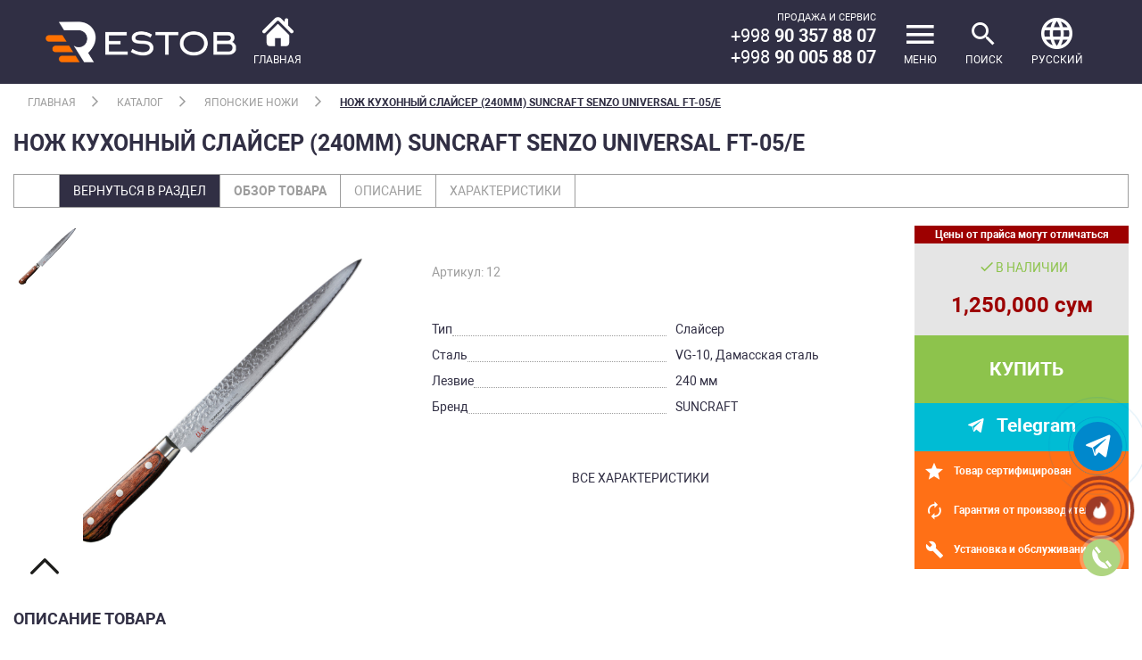

--- FILE ---
content_type: text/html; charset=utf-8
request_url: https://restob.uz/products/nozh-kukhonnyy-slaycer-240mm-suncraft-senzo-universal-ft-05e
body_size: 41646
content:
<!doctype html>
<html data-n-head-ssr lang="ru" data-n-head="%7B%22lang%22:%7B%22ssr%22:%22ru%22%7D%7D">
  <head >
    <meta data-n-head="ssr" charset="utf-8"><meta data-n-head="ssr" name="viewport" content="width=device-width, user-scalable=no, initial-scale=1.0, maximum-scale=1.0, minimum-scale=1.0"><meta data-n-head="ssr" name="theme-color" content="#ffffff"><meta data-n-head="ssr" name="google" content="notranslate"><meta data-n-head="ssr" name="google-site-verification" content="wYg10kUsTyFBFibnzfJNYKDkFYH53-PYrveV986qJTI&quot;"><meta data-n-head="ssr" name="yandex-verification" content="529475c59006a639&quot;"><meta data-n-head="ssr" data-hid="og:description" property="og:description" name="og:description" content="Restob"><meta data-n-head="ssr" data-hid="name" name="name" content="Нож кухонный Слайcер (240мм) SUNCRAFT SENZO UNIVERSAL FT-05/E купить в Ташкенте"><meta data-n-head="ssr" data-hid="description" name="description" content=""><title>Нож кухонный Слайcер (240мм) SUNCRAFT SENZO UNIVERSAL FT-05/E купить в Ташкенте - Restob</title><link data-n-head="ssr" rel="icon" type="image/x-icon" href="/favicon.ico"><link data-n-head="ssr" href="https://mc.yandex.ru/metrika/tag.js" rel="preload" as="script"><link data-n-head="ssr" rel="canonical" href="https://restob.uz/products/nozh-kukhonnyy-slaycer-240mm-suncraft-senzo-universal-ft-05e"><script data-n-head="nuxt-jsonld" data-hid="nuxt-jsonld--6c4245d5" type="application/ld+json">{"@context":"https://schema.org","@type":"Product","aggregateRating":{"@type":"AggregateRating","ratingValue":"5","reviewCount":"4"},"description":"","name":"Нож кухонный Слайcер (240мм) SUNCRAFT SENZO UNIVERSAL FT-05/E","image":"https://api.restob.uz/storage/uploads/2022-02/1645705259_5vh6slGJm0.jpeg","brand":"Restob","sku":"12","mpn":"12","offers":{"@type":"Offer","url":"https://restob.uz/products/nozh-kukhonnyy-slaycer-240mm-suncraft-senzo-universal-ft-05e","availability":"https://schema.org/InStock","price":1250000,"priceValidUntil":"2022-02-24 12:20:58","priceCurrency":"UZS"},"review":[{"@type":"Review","author":"мебель в ташкенте","datePublished":"2019-04-01","reviewBody":"Очень довольны сотрудничеством сделали линию раздачи очень качественно и в срок","name":"мебель в ташкенте","reviewRating":{"@type":"Rating","bestRating":"5","ratingValue":"1","worstRating":"1"}},{"@type":"Review","author":"Firdavs Khalilof","datePublished":"2020-03-25","reviewBody":"Ochen nizkiyi seni","name":"Firdavs Khalilof","reviewRating":{"@type":"Rating","bestRating":"5","ratingValue":"5","worstRating":"1"}}]}</script><link rel="preload" href="/_nuxt/036a8ff.js" as="script"><link rel="preload" href="/_nuxt/95c7a8c.js" as="script"><link rel="preload" href="/_nuxt/css/78c72b9.css" as="style"><link rel="preload" href="/_nuxt/004b255.js" as="script"><link rel="preload" href="/_nuxt/css/45ed3ef.css" as="style"><link rel="preload" href="/_nuxt/e5570e0.js" as="script"><link rel="preload" href="/_nuxt/63b7a03.js" as="script"><link rel="preload" href="/_nuxt/css/b2d3fba.css" as="style"><link rel="preload" href="/_nuxt/75c6416.js" as="script"><link rel="preload" href="/_nuxt/css/3e909e2.css" as="style"><link rel="preload" href="/_nuxt/2fc38b0.js" as="script"><link rel="stylesheet" href="/_nuxt/css/78c72b9.css"><link rel="stylesheet" href="/_nuxt/css/45ed3ef.css"><link rel="stylesheet" href="/_nuxt/css/b2d3fba.css"><link rel="stylesheet" href="/_nuxt/css/3e909e2.css"><style data-vue-ssr-id="0e783494:0">
.v--modal-block-scroll {
  overflow: hidden;
  width: 100vw;
}
.v--modal-overlay {
  position: fixed;
  box-sizing: border-box;
  left: 0;
  top: 0;
  width: 100%;
  height: 100vh;
  background: rgba(0, 0, 0, 0.2);
  z-index: 999;
  opacity: 1;
}
.v--modal-overlay.scrollable {
  height: 100%;
  min-height: 100vh;
  overflow-y: auto;
  -webkit-overflow-scrolling: touch;
}
.v--modal-overlay .v--modal-background-click {
  width: 100%;
  min-height: 100%;
  height: auto;
}
.v--modal-overlay .v--modal-box {
  position: relative;
  overflow: hidden;
  box-sizing: border-box;
}
.v--modal-overlay.scrollable .v--modal-box {
  margin-bottom: 2px;
}
.v--modal {
  background-color: white;
  text-align: left;
  border-radius: 3px;
  box-shadow: 0 20px 60px -2px rgba(27, 33, 58, 0.4);
  padding: 0;
}
.v--modal.v--modal-fullscreen {
  width: 100vw;
  height: 100vh;
  margin: 0;
  left: 0;
  top: 0;
}
.v--modal-top-right {
  display: block;
  position: absolute;
  right: 0;
  top: 0;
}
.overlay-fade-enter-active,
.overlay-fade-leave-active {
  transition: all 0.2s;
}
.overlay-fade-enter,
.overlay-fade-leave-active {
  opacity: 0;
}
.nice-modal-fade-enter-active,
.nice-modal-fade-leave-active {
  transition: all 0.4s;
}
.nice-modal-fade-enter,
.nice-modal-fade-leave-active {
  opacity: 0;
  transform: translateY(-20px);
}
</style>
  </head>
  <body >
    <div data-server-rendered="true" id="__nuxt"><div class="preloader__elem" data-v-17cc0ce2><div class="cssload-container" data-v-17cc0ce2><div class="cssload-shaft1" data-v-17cc0ce2></div> <div class="cssload-shaft2" data-v-17cc0ce2></div> <div class="cssload-shaft3" data-v-17cc0ce2></div> <div class="cssload-shaft4" data-v-17cc0ce2></div> <div class="cssload-shaft5" data-v-17cc0ce2></div> <div class="cssload-shaft6" data-v-17cc0ce2></div> <div class="cssload-shaft7" data-v-17cc0ce2></div> <div class="cssload-shaft8" data-v-17cc0ce2></div> <div class="cssload-shaft9" data-v-17cc0ce2></div> <div class="cssload-shaft10" data-v-17cc0ce2></div></div></div><div id="__layout"><div class="content_container"><header class="header_index header_fixed-top scrolled" data-v-b6b12306><div class="container-fluid" data-v-b6b12306><div class="header_index_fixed header_fixed" data-v-b6b12306><div class="row align-items-center" data-v-b6b12306><div class="col-5" data-v-b6b12306><div class="header_fixed_logo" data-v-b6b12306><a href="/" class="nuxt-link-active" data-v-b6b12306><img src="/_nuxt/img/logo-restob.41e12f2.png" alt="Logo" data-v-b6b12306> <div class="home-icon" data-v-b6b12306><img src="/_nuxt/img/home-icon-silhouette.51ae23e.svg" alt="Home" class="header-home-icon" data-v-b6b12306> <span data-v-b6b12306>Главная</span></div></a></div></div> <div class="col-7" data-v-b6b12306><div class="header_fixed_menu" data-v-b6b12306><ul class="nav justify-content-end" data-v-b6b12306><li class="nav-item header_fixed_menu-contacts text-right" data-v-b6b12306><p>&#1055;&#1088;&#1086;&#1076;&#1072;&#1078;&#1072; &#1080; &#1057;&#1077;&#1088;&#1074;&#1080;&#1089;</p>
<h5>+998 <strong>90 357 88 07</strong></h5>
<h5>+998 <strong>90 005 88 07</strong></h5>

<!-- Global site tag (gtag.js) - Google Ads: 629790120 --></li> <li class="nav-item d-flex align-items-center" data-v-b6b12306><button id="menu-transform" class="nav-link header_fixed_menu-other" data-v-b6b12306><span class="icon-menu header_fixed_menu-other-icon" data-v-b6b12306></span> <span class="header_fixed_menu-other-text" data-v-b6b12306>
                                            Меню
                                        </span></button></li> <li class="nav-item d-flex align-items-center" data-v-b6b12306><a href="#" class="nav-link header_fixed_menu-other search-toggle" data-v-b6b12306><span class="icon-search header_fixed_menu-other-icon" data-v-b6b12306></span> <span class="header_fixed_menu-other-text" data-v-b6b12306>
                                            Поиск
                                        </span></a></li> <li class="nav-item d-flex align-items-center dropdown" data-v-b6b12306><a data-toggle="dropdown" href="#" role="button" aria-haspopup="true" aria-expanded="false" class="nav-link header_fixed_menu-other" data-v-b6b12306><span class="icon-lang header_fixed_menu-other-icon" data-v-b6b12306></span> <span class="header_fixed_menu-other-text" data-v-b6b12306>
                                            русский
                                        </span></a> <div class="dropdown-menu" style="display:none;" data-v-b6b12306><a href="/uz/products/nozh-kukhonnyy-slaycer-240mm-suncraft-senzo-universal-ft-05e" class="dropdown-item" data-v-b6b12306>Oʻzbek
                                        </a></div></li></ul></div></div></div></div></div> <div class="search_container" style="display:none;" data-v-b6b12306 data-v-b6b12306><form action="" data-v-b6b12306><input type="checkbox" hidden="hidden" data-v-b6b12306> <nav id="search-toggle" class="search_container-nav show" data-v-b6b12306><ul class="search_container-navbar" data-v-b6b12306><li class="search_container-navbar-nav-item" data-v-b6b12306><input type="text" aria-describedby="text" placeholder="Поиск" value="" class="form-control search_container-navbar-form-control" data-v-b6b12306> <a href="#" class="search_container-navbar-nav-link" data-v-b6b12306><img src="[data-uri]" alt="Search" data-v-b6b12306></a></li></ul></nav></form> <div class="mask-content" data-v-b6b12306></div></div></header> <div class="content"><div class="content_index"><div class="content_product" data-v-559e00b3><div class="content_navigation_pages" data-v-559e00b3><div class="container" data-v-559e00b3><div class="row" data-v-559e00b3><div class="col-12" data-v-559e00b3><div class="content_navigation_pages_navbar" data-v-559e00b3><ul class="content_navigation_pages_navbar-nav" data-v-559e00b3><li class="nav-item" data-v-559e00b3><a href="/" class="nav-link nuxt-link-active" data-v-559e00b3>
                                    Главная
                                </a> <span class="icon-active" data-v-559e00b3></span></li> <li class="nav-item" data-v-559e00b3><a href="/catalogue" class="nav-link" data-v-559e00b3>
                                    Каталог
                                </a> <span class="icon-active" data-v-559e00b3></span></li> <li class="nav-item" data-v-559e00b3><a href="/categories/japan-knife" class="nav-link" data-v-559e00b3>
                                    Японские ножи
                                </a> <span class="icon-active" data-v-559e00b3></span></li> <li class="nav-item active" data-v-559e00b3><a href="#" class="nav-link" data-v-559e00b3>
                                    Нож кухонный Слайcер (240мм) SUNCRAFT SENZO UNIVERSAL FT-05/E
                                </a></li></ul></div></div></div> <div class="row" data-v-559e00b3><div class="col-12" data-v-559e00b3><div class="content_navigation_pages_header" data-v-559e00b3><h1 data-v-559e00b3>Нож кухонный Слайcер (240мм) SUNCRAFT SENZO UNIVERSAL FT-05/E</h1></div></div></div></div></div> <div class="content_navigation_product" data-v-559e00b3><div class="container" data-v-559e00b3><ul class="content_navigation_product_nav" data-v-559e00b3><li class="nav-item" data-v-559e00b3><a href="/categories/japan-knife" class="nav-link nav-link_back" data-v-559e00b3>
                        Вернуться в раздел
                    </a></li> <li class="nav-item active" data-v-559e00b3><a href="#content_view" class="nav-link" data-v-559e00b3>
                        Обзор товара
                    </a></li> <li class="nav-item" data-v-559e00b3><a href="#content_descrip" class="nav-link" data-v-559e00b3>
                        Описание
                    </a></li> <li class="nav-item" data-v-559e00b3><a href="#content_charac" class="nav-link" data-v-559e00b3>
                        Характеристики
                    </a></li></ul></div></div> <div class="content_product_info" data-v-559e00b3><div class="container" data-v-559e00b3><div id="content_view" class="content_view" data-v-559e00b3><div class="row no-gutters" data-v-559e00b3><div class="col-lg" data-v-559e00b3><div class="content_view_img" data-v-559e00b3><div class="row no-gutters" data-v-559e00b3><div class="col-lg-2 col-2" data-v-559e00b3><div class="swiper-container gallery-thumbs product_gal_vertical" data-v-559e00b3><div class="swiper-wrapper" data-v-559e00b3><div class="swiper-slide" data-v-559e00b3><img alt="Нож кухонный Слайcер (240мм) SUNCRAFT SENZO UNIVERSAL FT-05/E-0" data-v-559e00b3></div></div></div></div> <div class="col-lg-8 col-md-6 col-8" data-v-559e00b3><div class="swiper-container gallery-top product_gal" data-v-559e00b3><div class="swiper-wrapper" data-v-559e00b3><div class="swiper-slide" data-v-559e00b3><img alt="Нож кухонный Слайcер (240мм) SUNCRAFT SENZO UNIVERSAL FT-05/E" data-v-559e00b3></div></div></div></div></div></div></div> <div class="col-lg col-sm-6" data-v-559e00b3><div class="content_view_wrap" data-v-559e00b3><div class="content_view_wrap_artic" data-v-559e00b3><p data-v-559e00b3>Артикул: 12</p></div> <div class="content_view_wrap_info" data-v-559e00b3><p class="row no-gutters" data-v-559e00b3><span data-v-559e00b3>
                                            Тип
                                        </span> <span class="col dotted" data-v-559e00b3></span> <span class="col-5" data-v-559e00b3>
                                             Слайсер 
                                        </span></p><p class="row no-gutters" data-v-559e00b3><span data-v-559e00b3>
                                            Сталь
                                        </span> <span class="col dotted" data-v-559e00b3></span> <span class="col-5" data-v-559e00b3>
                                             VG-10, Дамасская сталь 
                                        </span></p><p class="row no-gutters" data-v-559e00b3><span data-v-559e00b3>
                                            Лезвие
                                        </span> <span class="col dotted" data-v-559e00b3></span> <span class="col-5" data-v-559e00b3>
                                             240 мм 
                                        </span></p><p class="row no-gutters" data-v-559e00b3><span data-v-559e00b3>
                                            Бренд
                                        </span> <span class="col dotted" data-v-559e00b3></span> <span class="col-5" data-v-559e00b3>
                                             SUNCRAFT 
                                        </span></p> <div class="text-center" data-v-559e00b3><a href="#content_charac" data-v-559e00b3>
                                        все характеристики
                                    </a></div></div></div></div> <div class="col-lg-3 col-sm-6 order-sm-3" data-v-559e00b3><div class="content_view_wrap_price" data-v-559e00b3><div class="content_view_differ" data-v-559e00b3><p data-v-559e00b3>Цены от прайса могут отличаться</p></div> <div class="content_view_price text-center" data-v-559e00b3><h4 data-v-559e00b3><span class="icon-Vector-6" data-v-559e00b3></span>
                                      В наличии
                                  </h4> <h2 data-v-559e00b3>
                                                1,250,000 сум
                                            </h2> <!----></div> <div class="content_view_buy" data-v-559e00b3><div class="content_view_buy-url p-0" data-v-559e00b3><a href="#" class="buy" data-v-559e00b3>
                                        Купить
                                    </a></div></div> <div class="content_view_buy text-center content_view_buy-telegram" data-v-559e00b3><span class="icon-telegram" data-v-559e00b3></span> <a target="_blank" href="https://t.me/+998903578807" class="buy" data-v-559e00b3>
                                    Telegram
                                </a></div> <div class="content_view_guarant" data-v-559e00b3><p data-v-559e00b3><span class="icon-sertificat" data-v-559e00b3></span>
                                    Товар сертифицирован
                                </p> <p data-v-559e00b3><span class="icon-garant" data-v-559e00b3></span>
                                    Гарантия от производителя
                                </p> <p data-v-559e00b3><span class="icon-setting" data-v-559e00b3></span>
                                    Установка и обслуживание
                                </p></div></div></div></div></div> <div id="content_descrip" class="content_descrip" data-v-559e00b3><div class="text-center" data-v-559e00b3><a href="#content_charac" data-v-559e00b3>
                        все характеристики
                    </a></div> <div class="row" data-v-559e00b3><div class="col-12" data-v-559e00b3><h3 data-v-559e00b3>Описание товара</h3> <div class="product__text" data-v-559e00b3><p>&#1042;&#1099;&#1089;&#1086;&#1082;&#1086;&#1082;&#1072;&#1095;&#1077;&#1089;&#1090;&#1074;&#1077;&#1085;&#1085;&#1099;&#1081; &#1082;&#1091;&#1093;&#1086;&#1085;&#1085;&#1099;&#1081; &#1085;&#1086;&#1078; 
&#1057;&#1083;&#1072;&#1081;&#1089;&#1077;&#1088; &#1076;&#1083;&#1103; &#1085;&#1072;&#1088;&#1077;&#1079;&#1082;&#1080; SUNCRAFT &#1089;&#1077;&#1088;&#1080;&#1080; Senzo Universal.</p><p> &#1050;&#1083;&#1080;&#1085;&#1086;&#1082; &#1074;&#1099;&#1087;&#1086;&#1083;&#1085;&#1077;&#1085; &#1080;&#1079; 
33-&#1093; &#1089;&#1083;&#1086;&#1077;&#1074; &#1085;&#1077;&#1088;&#1078;&#1072;&#1074;&#1077;&#1102;&#1097;&#1077;&#1081; &#1076;&#1072;&#1084;&#1072;&#1089;&#1089;&#1082;&#1086;&#1081; &#1089;&#1090;&#1072;&#1083;&#1080;, &#1089; &#1080;&#1089;&#1087;&#1086;&#1083;&#1100;&#1079;&#1086;&#1074;&#1072;&#1085;&#1080;&#1077;&#1084; &#1089;&#1090;&#1072;&#1083;&#1080; VG-10, &#1074; 
&#1082;&#1072;&#1095;&#1077;&#1089;&#1090;&#1074;&#1077; &#1094;&#1077;&#1085;&#1090;&#1088;&#1072;&#1083;&#1100;&#1085;&#1086;&#1081; &#1089;&#1077;&#1088;&#1076;&#1094;&#1077;&#1074;&#1080;&#1085;&#1099;, &#1082;&#1086;&#1090;&#1086;&#1088;&#1072;&#1103; &#1103;&#1074;&#1083;&#1103;&#1077;&#1090;&#1089;&#1103; &#1086;&#1095;&#1077;&#1085;&#1100; &#1090;&#1074;&#1077;&#1088;&#1076;&#1086;&#1081; &#1089;&#1090;&#1072;&#1083;&#1100;&#1102;, &#1080;
 &#1080;&#1084;&#1077;&#1077;&#1090; &#1079;&#1072;&#1082;&#1072;&#1083;&#1082;&#1091; &#1085;&#1077; &#1084;&#1077;&#1085;&#1077;&#1077; 61 HRC.</p><p> &#1058;&#1072;&#1082;&#1072;&#1103; &#1079;&#1072;&#1082;&#1072;&#1083;&#1082;&#1072; &#1075;&#1072;&#1088;&#1072;&#1085;&#1090;&#1080;&#1088;&#1091;&#1077;&#1090; &#1076;&#1086;&#1083;&#1075;&#1086;&#1077; 
&#1089;&#1086;&#1093;&#1088;&#1072;&#1085;&#1077;&#1085;&#1080;&#1077; &#1088;&#1077;&#1078;&#1091;&#1097;&#1080;&#1093; &#1089;&#1074;&#1086;&#1081;&#1089;&#1090;&#1074;, &#1076;&#1086; &#1089;&#1083;&#1077;&#1076;&#1091;&#1102;&#1097;&#1077;&#1081; &#1079;&#1072;&#1090;&#1086;&#1095;&#1082;&#1080;.</p><p> &#1041;&#1080;&#1090;&#1099;&#1081; &#1088;&#1080;&#1089;&#1091;&#1085;&#1086;&#1082; Hammered
 &#1085;&#1072; &#1082;&#1083;&#1080;&#1085;&#1082;&#1077; &#1090;&#1072;&#1082;&#1078;&#1077; &#1087;&#1086;&#1084;&#1086;&#1075;&#1072;&#1077;&#1090; &#1083;&#1077;&#1079;&#1074;&#1080;&#1102; &#1073;&#1077;&#1079; &#1090;&#1088;&#1091;&#1076;&#1072; &#1089;&#1082;&#1086;&#1083;&#1100;&#1079;&#1080;&#1090;&#1100; &#1089;&#1082;&#1074;&#1086;&#1079;&#1100; &#1087;&#1080;&#1097;&#1091; &#1073;&#1077;&#1079; 
&#1087;&#1088;&#1080;&#1083;&#1080;&#1087;&#1072;&#1085;&#1080;&#1103;.</p><p> &#1042;&#1086;&#1083;&#1085;&#1086;&#1074;&#1086;&#1081; &#1088;&#1080;&#1089;&#1091;&#1085;&#1086;&#1082; &#1101;&#1090;&#1086; &#1086;&#1089;&#1086;&#1073;&#1077;&#1085;&#1085;&#1086;&#1089;&#1090;&#1080; &#1076;&#1072;&#1084;&#1072;&#1089;&#1089;&#1082;&#1086;&#1081; &#1089;&#1090;&#1072;&#1083;&#1080;, &#1090;&#1072;&#1082;&#1080;&#1077; &#1078;&#1077; 
&#1082;&#1072;&#1082; &#1088;&#1072;&#1085;&#1077;&#1077; &#1086;&#1085; &#1073;&#1099;&#1083; &#1085;&#1072; &#1071;&#1087;&#1086;&#1085;&#1089;&#1082;&#1080;&#1093; &#1089;&#1072;&#1084;&#1091;&#1088;&#1072;&#1081;&#1089;&#1082;&#1080;&#1093; &#1084;&#1077;&#1095;&#1072;&#1093;.</p><p> &#1053;&#1072;&#1082;&#1083;&#1072;&#1076;&#1082;&#1080; &#1088;&#1091;&#1082;&#1086;&#1103;&#1090;&#1080; &#1089;&#1076;&#1077;&#1083;&#1072;&#1085;&#1099;
 &#1080;&#1079; &#1087;&#1088;&#1072;&#1082;&#1090;&#1080;&#1095;&#1085;&#1086;&#1081; &#1089;&#1090;&#1072;&#1073;&#1080;&#1083;&#1080;&#1079;&#1080;&#1088;&#1086;&#1074;&#1072;&#1085;&#1085;&#1086;&#1081; &#1076;&#1088;&#1077;&#1074;&#1077;&#1089;&#1080;&#1085;&#1099; Pakka Wood (&#1086;&#1090;&#1090;&#1077;&#1085;&#1086;&#1082; 
&#1085;&#1072;&#1090;&#1091;&#1088;&#1072;&#1083;&#1100;&#1085;&#1086;&#1081; &#1076;&#1088;&#1077;&#1074;&#1077;&#1089;&#1080;&#1085;&#1099;).</p><p> &#1042;&#1089;&#1077; &#1085;&#1086;&#1078;&#1080; SUNCRAFT &#1087;&#1088;&#1086;&#1080;&#1079;&#1074;&#1086;&#1076;&#1103;&#1090;&#1089;&#1103; &#1074; &#1071;&#1087;&#1086;&#1085;&#1080;&#1080; &#1089; 
&#1084;&#1072;&#1082;&#1089;&#1080;&#1084;&#1072;&#1083;&#1100;&#1085;&#1086; &#1073;&#1086;&#1083;&#1100;&#1096;&#1080;&#1084; &#1082;&#1086;&#1083;&#1080;&#1095;&#1077;&#1089;&#1090;&#1074;&#1086;&#1084; &#1088;&#1091;&#1095;&#1085;&#1086;&#1081; &#1088;&#1072;&#1073;&#1086;&#1090;&#1099; &#1084;&#1072;&#1089;&#1090;&#1077;&#1088;&#1072;.</p><p> &#1057;&#1083;&#1072;&#1081;&#1089;&#1077;&#1088; &ndash; 
&#1080;&#1076;&#1077;&#1072;&#1083;&#1100;&#1085;&#1099;&#1081; &#1074;&#1072;&#1088;&#1080;&#1072;&#1085;&#1090; &#1076;&#1083;&#1103; &#1086;&#1090;&#1076;&#1077;&#1083;&#1077;&#1085;&#1080;&#1103; &#1092;&#1080;&#1083;&#1077; &#1088;&#1099;&#1073;&#1099; &#1086;&#1090; &#1093;&#1088;&#1077;&#1073;&#1090;&#1072;.</p><p> &#1058;&#1072;&#1082; &#1078;&#1077; &#1091;&#1076;&#1086;&#1073;&#1077;&#1085; &#1076;&#1083;&#1103; 
&#1087;&#1086;&#1088;&#1094;&#1080;&#1086;&#1085;&#1080;&#1088;&#1086;&#1074;&#1072;&#1085;&#1080;&#1103;, &#1085;&#1086;&#1078; &#1073;&#1083;&#1072;&#1075;&#1086;&#1076;&#1072;&#1088;&#1103; &#1082;&#1086;&#1090;&#1086;&#1088;&#1086;&#1084;&#1091; &#1074;&#1099; &#1084;&#1086;&#1078;&#1077;&#1090;&#1077; &#1072;&#1082;&#1082;&#1091;&#1088;&#1072;&#1090;&#1085;&#1086; &#1085;&#1072;&#1088;&#1077;&#1079;&#1072;&#1090;&#1100; 
&#1073;&#1086;&#1083;&#1100;&#1096;&#1080;&#1077; &#1087;&#1086;&#1088;&#1094;&#1080;&#1080; &#1084;&#1103;&#1089;&#1072; &#1080;&#1083;&#1080; &#1088;&#1099;&#1073;&#1099; &#1085;&#1072; &#1082;&#1091;&#1089;&#1086;&#1095;&#1082;&#1080; &#1080;&#1083;&#1080; &#1090;&#1086;&#1085;&#1082;&#1080;&#1077; &#1089;&#1083;&#1072;&#1081;&#1089;&#1099;.</p><p> &#1048;&#1076;&#1077;&#1072;&#1083;&#1100;&#1085;&#1086; 
&#1087;&#1086;&#1076;&#1093;&#1086;&#1076;&#1080;&#1090; &#1076;&#1083;&#1103; &#1085;&#1072;&#1088;&#1077;&#1079;&#1082;&#1080; &#1088;&#1099;&#1073;&#1099; &#1080; &#1087;&#1086;&#1076;&#1072;&#1095;&#1080; &#1080;&#1085;&#1076;&#1077;&#1081;&#1082;&#1080;, &#1078;&#1072;&#1088;&#1077;&#1085;&#1086;&#1081; &#1074;&#1077;&#1090;&#1095;&#1080;&#1085;&#1099; &#1080;&#1083;&#1080; &#1073;&#1072;&#1088;&#1072;&#1085;&#1080;&#1085;&#1099;
 &ndash; &#1087;&#1088;&#1080; &#1101;&#1090;&#1086;&#1084;, &#1083;&#1091;&#1095;&#1096;&#1077; &#1074;&#1089;&#1077;&#1075;&#1086; &#1076;&#1077;&#1088;&#1078;&#1072;&#1090;&#1100; &#1084;&#1103;&#1089;&#1086; &#1089; &#1087;&#1086;&#1084;&#1086;&#1097;&#1100;&#1102; &#1089;&#1087;&#1077;&#1094;&#1080;&#1072;&#1083;&#1100;&#1085;&#1086;&#1081; &#1087;&#1086;&#1088;&#1094;&#1080;&#1086;&#1085;&#1085;&#1086;&#1081; 
&#1074;&#1080;&#1083;&#1082;&#1080;.</p><p> &#1058;&#1080;&#1087;: &#1057;&#1083;&#1072;&#1081;&#1089;&#1077;&#1088;</p><p> &#1041;&#1088;&#1077;&#1085;&#1076;: SUNCRAFT</p><p> &#1055;&#1088;&#1086;&#1080;&#1079;&#1074;&#1086;&#1076;&#1089;&#1090;&#1074;&#1086;: &#1071;&#1087;&#1086;&#1085;&#1080;&#1103; </p><p>&#1051;&#1077;&#1079;&#1074;&#1080;&#1077;: 240 &#1084;&#1084;</p><p> &#1057;&#1090;&#1072;&#1083;&#1100;: VG-10, &#1044;&#1072;&#1084;&#1072;&#1089;&#1089;&#1082;&#1072;&#1103; &#1089;&#1090;&#1072;&#1083;&#1100; (33 &#1089;&#1083;&#1086;&#1103;) </p><p>&#1047;&#1072;&#1082;&#1072;&#1083;&#1082;&#1072;: 61 -62HRC</p><p> &#1056;&#1091;&#1082;&#1086;&#1103;&#1090;&#1100;: Pakka Wood (&#1089;&#1090;&#1072;&#1073;&#1080;&#1083;&#1080;&#1079;&#1080;&#1088;&#1086;&#1074;&#1072;&#1085;&#1085;&#1072;&#1103; &#1076;&#1088;&#1077;&#1074;&#1077;&#1089;&#1080;&#1085;&#1072;)</p></div></div></div></div> <div id="content_charac" class="content_charac" data-v-559e00b3><div class="row" data-v-559e00b3><div class="col-12" data-v-559e00b3><h3 data-v-559e00b3>Характеристики</h3> <table class="table table-striped" data-v-559e00b3><tbody data-v-559e00b3><tr data-v-559e00b3><th scope="row" data-v-559e00b3>Вид стали</th> <td data-v-559e00b3> VG-10, Дамасская сталь </td></tr><tr data-v-559e00b3><th scope="row" data-v-559e00b3>Лезвие</th> <td data-v-559e00b3> 240 мм </td></tr><tr data-v-559e00b3><th scope="row" data-v-559e00b3>Закалка</th> <td data-v-559e00b3> 61 - 62HRC </td></tr><tr data-v-559e00b3><th scope="row" data-v-559e00b3>Рукоять</th> <td data-v-559e00b3> Древесина / Pakka Wood </td></tr><tr data-v-559e00b3><th scope="row" data-v-559e00b3>Страна производитель</th> <td data-v-559e00b3> Япония </td></tr></tbody></table></div></div></div></div></div> <div class="content_product_other" data-v-559e00b3><div class="container" data-v-559e00b3><div class="row" data-v-559e00b3><div class="col-12" data-v-559e00b3><h3 data-v-559e00b3>Похожие товары</h3></div></div></div> <div class="content_product_other_slide" data-v-559e00b3><div class="container" data-v-559e00b3><div class="row" data-v-559e00b3><div class="col-md-3 col-sm-6 col-xs-12" data-v-559e00b3><div class="equipment-item" data-v-559e00b3><div class="eq-wrap" data-v-559e00b3><div class="equipment-img" data-v-559e00b3><div class="discount" data-v-559e00b3><!----></div> <a href="/products/to-06-povarskoy-nozh-240-mm" class="swiper-tab-img" data-v-559e00b3><img alt="Нож Suncraft японский поварской TO-06  240 мм" data-v-559e00b3></a></div> <div class="equipment-text" data-v-559e00b3><h5 data-v-559e00b3><a href="/products/to-06-povarskoy-nozh-240-mm" data-v-559e00b3>
                                            Нож Suncraft японский поварской TO-06  240 мм
                                        </a></h5> <p data-v-559e00b3>
                                            1,920,000 сум
                                        </p> <!----></div> <div class="equipment-bt" data-v-559e00b3><button data-v-559e00b3>
                                        Подробнее
                                    </button></div></div></div></div><div class="col-md-3 col-sm-6 col-xs-12" data-v-559e00b3><div class="equipment-item" data-v-559e00b3><div class="eq-wrap" data-v-559e00b3><div class="equipment-img" data-v-559e00b3><div class="discount" data-v-559e00b3><!----></div> <a href="/products/nozh-kukhonnyy-shef-180mm-suncraft-senzo-universal-ft-02e" class="swiper-tab-img" data-v-559e00b3><img alt="Нож кухонный Шеф (180мм) SUNCRAFT SENZO UNIVERSAL FT-02/E" data-v-559e00b3></a></div> <div class="equipment-text" data-v-559e00b3><h5 data-v-559e00b3><a href="/products/nozh-kukhonnyy-shef-180mm-suncraft-senzo-universal-ft-02e" data-v-559e00b3>
                                            Нож кухонный Шеф (180мм) SUNCRAFT SENZO UNIVERSAL FT-02/E
                                        </a></h5> <p data-v-559e00b3>
                                            1,250,000 сум
                                        </p> <!----></div> <div class="equipment-bt" data-v-559e00b3><button data-v-559e00b3>
                                        Подробнее
                                    </button></div></div></div></div><div class="col-md-3 col-sm-6 col-xs-12" data-v-559e00b3><div class="equipment-item" data-v-559e00b3><div class="eq-wrap" data-v-559e00b3><div class="equipment-img" data-v-559e00b3><div class="discount" data-v-559e00b3><!----></div> <a href="/products/nozh-obvalochnyy-17-sm-suncraft-senzo-classic-sz-13" class="swiper-tab-img" data-v-559e00b3><img alt="Нож обвалочный 17 см Suncraft SENZO Classic SZ-13" data-v-559e00b3></a></div> <div class="equipment-text" data-v-559e00b3><h5 data-v-559e00b3><a href="/products/nozh-obvalochnyy-17-sm-suncraft-senzo-classic-sz-13" data-v-559e00b3>
                                            Нож обвалочный 17 см Suncraft SENZO Classic SZ-13
                                        </a></h5> <p data-v-559e00b3>
                                            1,240,000 сум
                                        </p> <!----></div> <div class="equipment-bt" data-v-559e00b3><button data-v-559e00b3>
                                        Подробнее
                                    </button></div></div></div></div><div class="col-md-3 col-sm-6 col-xs-12" data-v-559e00b3><div class="equipment-item" data-v-559e00b3><div class="eq-wrap" data-v-559e00b3><div class="equipment-img" data-v-559e00b3><div class="discount" data-v-559e00b3><!----></div> <a href="/products/nozh-sz-08-usuba-mini-100mm" class="swiper-tab-img" data-v-559e00b3><img alt="Нож Suncraft SZ-08 Усуба( мини) 100мм" data-v-559e00b3></a></div> <div class="equipment-text" data-v-559e00b3><h5 data-v-559e00b3><a href="/products/nozh-sz-08-usuba-mini-100mm" data-v-559e00b3>
                                            Нож Suncraft SZ-08 Усуба( мини) 100мм
                                        </a></h5> <p data-v-559e00b3>
                                            1,180,000 сум
                                        </p> <!----></div> <div class="equipment-bt" data-v-559e00b3><button data-v-559e00b3>
                                        Подробнее
                                    </button></div></div></div></div><div class="col-md-3 col-sm-6 col-xs-12" data-v-559e00b3><div class="equipment-item" data-v-559e00b3><div class="eq-wrap" data-v-559e00b3><div class="equipment-img" data-v-559e00b3><div class="discount" data-v-559e00b3><!----></div> <a href="/products/nozh-kukhonnyy-universalnyy-143-mm-suncraft-senzo-classic-sz-03e" class="swiper-tab-img" data-v-559e00b3><img alt="Нож кухонный Универсальный (143 мм) SUNCRAFT SENZO CLASSIC SZ-03/E" data-v-559e00b3></a></div> <div class="equipment-text" data-v-559e00b3><h5 data-v-559e00b3><a href="/products/nozh-kukhonnyy-universalnyy-143-mm-suncraft-senzo-classic-sz-03e" data-v-559e00b3>
                                            Нож кухонный Универсальный (143 мм) SUNCRAFT SENZO CLASSIC SZ-03/E
                                        </a></h5> <p data-v-559e00b3>
                                            1,130,000 сум
                                        </p> <!----></div> <div class="equipment-bt" data-v-559e00b3><button data-v-559e00b3>
                                        Подробнее
                                    </button></div></div></div></div><div class="col-md-3 col-sm-6 col-xs-12" data-v-559e00b3><div class="equipment-item" data-v-559e00b3><div class="eq-wrap" data-v-559e00b3><div class="equipment-img" data-v-559e00b3><div class="discount" data-v-559e00b3><!----></div> <a href="/products/nozh-kukhonnyy-universalnyy-150mm-suncraft-senzo-classic-sz-12e" class="swiper-tab-img" data-v-559e00b3><img alt="Нож кухонный Универсальный (150мм) SUNCRAFT SENZO CLASSIC SZ-12/E" data-v-559e00b3></a></div> <div class="equipment-text" data-v-559e00b3><h5 data-v-559e00b3><a href="/products/nozh-kukhonnyy-universalnyy-150mm-suncraft-senzo-classic-sz-12e" data-v-559e00b3>
                                            Нож кухонный Универсальный (150мм) SUNCRAFT SENZO CLASSIC SZ-12/E
                                        </a></h5> <p data-v-559e00b3>
                                            1,106,000 сум
                                        </p> <!----></div> <div class="equipment-bt" data-v-559e00b3><button data-v-559e00b3>
                                        Подробнее
                                    </button></div></div></div></div><div class="col-md-3 col-sm-6 col-xs-12" data-v-559e00b3><div class="equipment-item" data-v-559e00b3><div class="eq-wrap" data-v-559e00b3><div class="equipment-img" data-v-559e00b3><div class="discount" data-v-559e00b3><!----></div> <a href="/products/nozh-kukhonnyy-universalnyy-120mm-suncraft-senzo-classic-sz-02e" class="swiper-tab-img" data-v-559e00b3><img alt="Нож кухонный Универсальный (120мм) SUNCRAFT SENZO CLASSIC SZ-02/E" data-v-559e00b3></a></div> <div class="equipment-text" data-v-559e00b3><h5 data-v-559e00b3><a href="/products/nozh-kukhonnyy-universalnyy-120mm-suncraft-senzo-classic-sz-02e" data-v-559e00b3>
                                            Нож кухонный Универсальный (120мм) SUNCRAFT SENZO CLASSIC SZ-02/E
                                        </a></h5> <p data-v-559e00b3>
                                            1,030,000 сум
                                        </p> <!----></div> <div class="equipment-bt" data-v-559e00b3><button data-v-559e00b3>
                                        Подробнее
                                    </button></div></div></div></div><div class="col-md-3 col-sm-6 col-xs-12" data-v-559e00b3><div class="equipment-item" data-v-559e00b3><div class="eq-wrap" data-v-559e00b3><div class="equipment-img" data-v-559e00b3><div class="discount" data-v-559e00b3><!----></div> <a href="/products/moka-santoku-knife-damascus-dmk-101" class="swiper-tab-img" data-v-559e00b3><img alt="Нож Suncraft MOKA Santoku knife (Damascus) DMK-101" data-v-559e00b3></a></div> <div class="equipment-text" data-v-559e00b3><h5 data-v-559e00b3><a href="/products/moka-santoku-knife-damascus-dmk-101" data-v-559e00b3>
                                            Нож Suncraft MOKA Santoku knife (Damascus) DMK-101
                                        </a></h5> <p data-v-559e00b3>
                                            1,340,000 сум
                                        </p> <!----></div> <div class="equipment-bt" data-v-559e00b3><button data-v-559e00b3>
                                        Подробнее
                                    </button></div></div></div></div></div></div></div></div> <!----></div></div> <footer class="footer" data-v-5f201094><div class="footer_top" data-v-5f201094><div class="container-fluid" data-v-5f201094><div class="row" data-v-5f201094><div class="col-md-3 col-6" data-v-5f201094><div class="footer_top_info" data-v-5f201094><h2 data-v-5f201094>Информация</h2> <a href="/pages/o-kompanii" data-v-5f201094>
                                О компании
                            </a><a href="/news" data-v-5f201094>
                                Новости
                            </a><a href="/pages/certifications" data-v-5f201094>
                                Сертификаты
                            </a><a href="/blog" data-v-5f201094>
                                Блог
                            </a><a href="/pages/karta-sayta" data-v-5f201094>
                                Карта сайта
                            </a><a href="/pages/kontakty" data-v-5f201094>
                                Контакты
                            </a></div></div><div class="col-md-3 col-6" data-v-5f201094><div class="footer_top_info" data-v-5f201094><h2 data-v-5f201094>Категории</h2> <a href="/categories/distribution-line" data-v-5f201094>
                                Линия раздачи
                            </a><a href="/categories/refrigeration-equipment" data-v-5f201094>
                                Холодильное оборудование
                            </a><a href="/categories/neutral-equipment" data-v-5f201094>
                                Нейтральное оборудование
                            </a><a href="/categories/barnoe-oborudovanie" data-v-5f201094>
                                Барное оборудование
                            </a><a href="/categories/vanny-moechnye-nerzhaveyushchie" data-v-5f201094>
                                Ванны моечные нержавеющие
                            </a><a href="/categories/stoly-proizvodstvennye-nerzhaveyushchie" data-v-5f201094>
                                Столы производственные нержавеющие
                            </a><a href="/categories/thermal-equipment" data-v-5f201094>
                                Тепловое оборудование
                            </a><a href="/categories/khlebopekarnoe-i-konditerskoe-oborudovanie" data-v-5f201094>
                                Хлебопекарное и кондитерское оборудование
                            </a><a href="/categories/electromechanical-equipment" data-v-5f201094>
                                Электромеханическое оборудование
                            </a><a href="/categories/posudomoechnoe-oborudovanie" data-v-5f201094>
                                Посудомоечное оборудование
                            </a><a href="/categories/stellazhi-metallicheskie" data-v-5f201094>
                                Стеллажи металлические
                            </a><a href="/categories/storage-equipment" data-v-5f201094>
                                Шкафы металлические
                            </a><a href="/categories/oborudovanie-dlya-obezzarazhivaniya-i-dezinfektsii" data-v-5f201094>
                                Оборудование для дезинфекции
                            </a><a href="/categories/seyfy" data-v-5f201094>
                                Сейфы
                            </a><a href="/categories/locks" data-v-5f201094>
                                Дверные замки и защелки
                            </a><a href="/categories/door-accessories" data-v-5f201094>
                                Дверная фурнитура
                            </a><a href="/categories/metalloizdeliya-metalloprokat-list-stalnoy-nerzhaveyushchiy" data-v-5f201094>
                                Металлоизделия, металлопрокат, лист стальной нержавеющий
                            </a></div></div><div class="col-md-3 col-6" data-v-5f201094><div class="footer_top_info" data-v-5f201094><h2 data-v-5f201094>Для клиента</h2> <a href="/pages/how-to-choose-the-right-equipment" data-v-5f201094>
                                Как правильно выбрать оборудование
                            </a><a href="/pages/politika-konfidentsialnosti" data-v-5f201094>
                                Политика конфиденциальности
                            </a><a href="/pages/guarantee" data-v-5f201094>
                                Гарантии
                            </a><a href="/pages/delivery" data-v-5f201094>
                                Доставка и логистика
                            </a><a href="/pages/partnership" data-v-5f201094>
                                Партнерство
                            </a></div></div> <div class="col-md-3 col-6" data-v-5f201094><div class="footer_top_info" data-v-5f201094><h2>&#1050;&#1086;&#1085;&#1090;&#1072;&#1082;&#1090;&#1085;&#1072;&#1103; &#1080;&#1085;&#1092;&#1086;&#1088;&#1084;&#1072;&#1094;&#1080;&#1103;</h2>
<p>&#1056;&#1077;&#1089;&#1087;&#1091;&#1073;&#1083;&#1080;&#1082;&#1072; &#1059;&#1079;&#1073;&#1077;&#1082;&#1080;&#1089;&#1090;&#1072;&#1085;, &#1075;. &#1058;&#1072;&#1096;&#1082;&#1077;&#1085;&#1090;,</p>
<p>&#1063;&#1080;&#1083;&#1072;&#1085;&#1079;&#1072;&#1088;&#1089;&#1082;&#1080;&#1081; &#1088;-&#1086;&#1085; &#1091;&#1083;. &#1050;&#1072;&#1090;&#1072;&#1088;&#1090;&#1072;&#1083;, 6-&#1081; &#1082;&#1074;&#1072;&#1088;&#1090;&#1072;&#1083;, 21</p>
<p>&#1054;&#1088;&#1080;&#1077;&#1085;&#1090;&#1080;&#1088;: &#1058;&#1056;&#1062; &laquo;&#1055;&#1072;&#1088;&#1091;&#1089;&raquo;, &#1086;&#1087;&#1090;&#1086;&#1074;&#1099;&#1081; &#1088;&#1099;&#1085;&#1086;&#1082; &laquo;&#1054;&#1087;&#1090;&#1086;&#1074;&#1082;&#1072;&raquo;</p>
<p><br></p>
<p>&#1058;&#1077;&#1083;: <a href="tel:+998903578807">+998 90 357 88 07</a></p>
<p>&#1058;&#1077;&#1083;: <a href="tel:+998900058807">+998 90 005 88 07</a></p>
<p>&#1058;&#1077;&#1083;: <a href="tel:+998909120360">+998 90 912 03 60</a></p>


<p><br></p>
<p>
    <img src="https://api.restob.uz/storage/uploads/2023-09/1694409652_RBcgeew67h.png" style="height: 30px;margin: 5px;"><br>
    <img src="https://api.restob.uz/storage/uploads/2023-09/1694409652_CqYzGwDOxC.png" style="height: 30px;margin: 5px;">
    <img src="https://api.restob.uz/storage/uploads/2023-09/1694409652_1xtVUXOlgW.png" style="height: 30px;margin: 5px;">
    <img src="https://api.restob.uz/storage/uploads/2023-09/1694410012_sALKmsOLkZ.png" style="height: 30px;margin: 5px;">
    <img src="https://api.restob.uz/storage/uploads/2023-09/1694409652_PGXhhHfpa6.png" style="height: 30px;margin: 5px;">
    <img src="https://api.restob.uz/storage/uploads/2023-09/1694409652_JZihseDB5b.png" style="height: 30px;margin: 5px;">
    <img src="https://api.restob.uz/storage/uploads/2023-09/1694409652_WaKwPaNMkB.png" style="height: 30px;margin: 5px;">
</p>
<p><br></p>

<!-- Meta Pixel Code -->

<noscript><img height="1" width="1" style="display:none" src="https://www.facebook.com/tr?id=1579763209431727&amp;ev=PageView&amp;noscript=1"></noscript>
<!-- End Meta Pixel Code -->

<!--<script src="//yastatic.net/taxi-widget/ya-taxi-widget.js">
    < br >
</script>
<div class="ya-taxi-widget" data-use-location="true" data-app="3" data-redirect="1178268795219780156" data-tariff="econom" data-lang="ru" data-size="xs" data-theme="dark" data-title="&#1044;&#1086;&#1077;&#1093;&#1072;&#1090;&#1100; &#1085;&#1072; &#1090;&#1072;&#1082;&#1089;&#1080;" data-point-a="" data-point-b="69.210566,41.290313" data-ref="2728591" data-proxy-url="https://{app}.redirect.appmetrica.yandex.com/route?start-lat={start-lat}&amp;start-lon={start-lon}&amp;end-lat={end-lat}&amp;end-lon={end-lon}&amp;ref={ref}&amp;appmetrica_tracking_id={redirect}&amp;tariffClass={tariff}&amp;lang={lang}"><br></div>--></div></div></div></div></div> <div class="footer_bottom" data-v-5f201094><div class="container-fluid" data-v-5f201094><div class="row align-items-center" data-v-5f201094><div class="col" data-v-5f201094><div class="footer_bottom_info" data-v-5f201094><p data-v-5f201094>
                            Copyright 2026 © OOO &quot;Restob&quot;
                        </p></div></div> <div class="col" data-v-5f201094><div class="footer_bottom_develop" data-v-5f201094><a href="http://1012.uz/" target="_blank" data-v-5f201094>
                            Developed by &quot;Tera Group&quot;
                        </a></div></div> <div class="col" data-v-5f201094><div class="footer_bottom_social text-right" data-v-5f201094><p><a target="_blank" href="https://www.facebook.com/restobshowroom"><img src="https://api.restob.uz/storage/uploads/2020-05/1590956072_fI9I7chuqE.png" alt="facebook" style=""></a>
    <a target="_blank" href="https://www.instagram.com/restobuz/"><img src="https://api.restob.uz/storage/uploads/2020-05/1590956072_QXTAQQsc2m.png" alt="instagram" style=""></a>
    <a target="_blank" href="https://www.youtube.com/channel/UCXiKrXTgbbtt1eoxt9doqrA"><img src="https://api.restob.uz/storage/uploads/2020-05/1590956072_kM29xxnlXm.png" alt="youtube" style=""></a>
</p>

<!-- Google tag (gtag.js) -->
<script async="" src="https://www.googletagmanager.com/gtag/js?id=AW-16748060777"></script>
<script>
    window.dataLayer = window.dataLayer || [];

    function gtag() {
        dataLayer.push(arguments);
    }
    gtag('js', new Date());
    gtag('config', 'AW-16748060777');
</script>

<!-- Event snippet for &#1050;&#1086;&#1085;&#1090;&#1072;&#1082;&#1090; conversion page
In your html page, add the snippet and call gtag_report_conversion when someone clicks on the chosen link or button. -->
<script>
function gtag_report_conversion(url) {
var callback = function () {
if (typeof(url) != 'undefined') {
window.location = url;
}
};
gtag('event', 'conversion', {
'send_to': 'AW-16748060777/cYjHCMCBtuAZEOnAjLI-',
'event_callback': callback
});
return false;
}
</script></div></div></div></div></div></footer></div> <div><div id="menu" class="menu"><button class="offcanvas-close menu_btn">
                ×
            </button> <ul class="navbar-nav menu_navbar"><div data-v-10157cfb><li class="nav-item" data-v-10157cfb><a href="/" class="nav-link menu_navbar_nav-link nuxt-link-active" data-v-10157cfb>
            Главная
            
            <span class="sr-only" data-v-10157cfb></span></a></li></div><div data-v-10157cfb><li class="nav-item" data-v-10157cfb><a href="/pages/o-kompanii" class="nav-link menu_navbar_nav-link" data-v-10157cfb>
            О компании
            
            <span class="sr-only" data-v-10157cfb></span></a></li></div><div data-v-10157cfb><li class="nav-item" data-v-10157cfb><a href="/news" class="nav-link menu_navbar_nav-link" data-v-10157cfb>
            Новости
            
            <span class="sr-only" data-v-10157cfb></span></a></li></div><div data-v-10157cfb><li class="nav-item" data-v-10157cfb><a href="/catalogue" class="nav-link menu_navbar_nav-link" data-v-10157cfb>
            Каталог оборудования
            
            <span class="sr-only" data-v-10157cfb></span></a></li></div><div data-v-10157cfb><li class="nav-item" data-v-10157cfb><a href="#" class="nav-link menu_navbar_nav-link dropdown-toggle" data-v-10157cfb>
            Холодильное оборудование
        </a> <div class="nav-link-dropdown" style="display:none;" data-v-10157cfb data-v-10157cfb><div data-v-10157cfb><a href="/categories/refrigeration-equipment" class="dropdown-item menu_navbar_collapse_item" data-v-10157cfb>Шкаф холодильный
                    </a></div><div data-v-10157cfb><a href="/categories/shkaf-shokovoy-zamorozki" class="dropdown-item menu_navbar_collapse_item" data-v-10157cfb>Шкаф шоковой заморозки
                    </a></div><div data-v-10157cfb><a href="/categories/morozilnik-lar" class="dropdown-item menu_navbar_collapse_item" data-v-10157cfb>Ларь морозильный
                    </a></div><div data-v-10157cfb><a href="/categories/stoly-kholodilnye" class="dropdown-item menu_navbar_collapse_item" data-v-10157cfb>Столы холодильные
                    </a></div><div data-v-10157cfb><a href="/categories/ledogeneratory" class="dropdown-item menu_navbar_collapse_item" data-v-10157cfb>Льдогенераторы
                    </a></div></div></li></div><div data-v-10157cfb><li class="nav-item" data-v-10157cfb><a href="#" class="nav-link menu_navbar_nav-link dropdown-toggle" data-v-10157cfb>
            Тепловое оборудование
        </a> <div class="nav-link-dropdown" style="display:none;" data-v-10157cfb data-v-10157cfb><div data-v-10157cfb><a href="/categories/thermal-equipment" class="dropdown-item menu_navbar_collapse_item" data-v-10157cfb>Электрические плиты
                    </a></div><div data-v-10157cfb><a href="/categories/gazovye-plity" class="dropdown-item menu_navbar_collapse_item" data-v-10157cfb>Газовые плиты
                    </a></div><div data-v-10157cfb><a href="/categories/induktsionnye-plity" class="dropdown-item menu_navbar_collapse_item" data-v-10157cfb>Индукционные плиты
                    </a></div><div data-v-10157cfb><a href="/categories/skovorody-elektricheskie" class="dropdown-item menu_navbar_collapse_item" data-v-10157cfb>Сковороды электрические
                    </a></div><div data-v-10157cfb><a href="/categories/kotly-pishchevarochnye-promyshlennye" class="dropdown-item menu_navbar_collapse_item" data-v-10157cfb>Котлы пищеварочные
                    </a></div><div data-v-10157cfb><a href="/categories/grili" class="dropdown-item menu_navbar_collapse_item" data-v-10157cfb>Грили и мангалы
                    </a></div><div data-v-10157cfb><a href="/categories/gril-kontaktnyy" class="dropdown-item menu_navbar_collapse_item" data-v-10157cfb>Гриль контактный
                    </a></div><div data-v-10157cfb><a href="/categories/poverkhnost-zharochnaya" class="dropdown-item menu_navbar_collapse_item" data-v-10157cfb>Поверхность жарочная
                    </a></div><div data-v-10157cfb><a href="/categories/frityurnitsy" class="dropdown-item menu_navbar_collapse_item" data-v-10157cfb>Фритюрницы
                    </a></div><div data-v-10157cfb><a href="/categories/kipyatilniki" class="dropdown-item menu_navbar_collapse_item" data-v-10157cfb>Электрические кипятильники
                    </a></div></div></li></div><div data-v-10157cfb><li class="nav-item" data-v-10157cfb><a href="#" class="nav-link menu_navbar_nav-link dropdown-toggle" data-v-10157cfb>
            Кондитерское оборудование
        </a> <div class="nav-link-dropdown" style="display:none;" data-v-10157cfb data-v-10157cfb><div data-v-10157cfb><a href="/categories/khlebopekarnoe-i-konditerskoe-oborudovanie" class="dropdown-item menu_navbar_collapse_item" data-v-10157cfb>Хлебопекарное и кондитерское оборудование
                    </a></div><div data-v-10157cfb><a href="/categories/konvektsionnaya-pech-i-zharochnyy-shkaf" class="dropdown-item menu_navbar_collapse_item" data-v-10157cfb>Конвекционная печь и жарочный шкаф
                    </a></div><div data-v-10157cfb><a href="/categories/parokonvektomat" class="dropdown-item menu_navbar_collapse_item" data-v-10157cfb>Пароконвектомат
                    </a></div><div data-v-10157cfb><a href="/categories/miksery" class="dropdown-item menu_navbar_collapse_item" data-v-10157cfb>Миксеры и Тестомесы
                    </a></div></div></li></div><div data-v-10157cfb><li class="nav-item" data-v-10157cfb><a href="/categories/distribution-line" class="nav-link menu_navbar_nav-link" data-v-10157cfb>
            Линия раздачи питания
            
            <span class="sr-only" data-v-10157cfb></span></a></li></div><div data-v-10157cfb><li class="nav-item" data-v-10157cfb><a href="/categories/oborudovanie-dlya-shvedskogo-stola-keytering" class="nav-link menu_navbar_nav-link" data-v-10157cfb>
            Организация шведского стола
            
            <span class="sr-only" data-v-10157cfb></span></a></li></div><div data-v-10157cfb><li class="nav-item" data-v-10157cfb><a href="/categories/oborudovanie-dlya-fast-fuda" class="nav-link menu_navbar_nav-link" data-v-10157cfb>
            Оборудование для фаст-фуда
            
            <span class="sr-only" data-v-10157cfb></span></a></li></div><div data-v-10157cfb><li class="nav-item" data-v-10157cfb><a href="#" class="nav-link menu_navbar_nav-link dropdown-toggle" data-v-10157cfb>
            Электромеханическое оборудование
        </a> <div class="nav-link-dropdown" style="display:none;" data-v-10157cfb data-v-10157cfb><div data-v-10157cfb><a href="/categories/myasorubki" class="dropdown-item menu_navbar_collapse_item" data-v-10157cfb>Мясорубки
                    </a></div><div data-v-10157cfb><a href="/categories/slaysery" class="dropdown-item menu_navbar_collapse_item" data-v-10157cfb>Слайсеры
                    </a></div><div data-v-10157cfb><a href="/categories/ovoshcherezki" class="dropdown-item menu_navbar_collapse_item" data-v-10157cfb>Овощерезки
                    </a></div><div data-v-10157cfb><a href="/categories/kartofelechistki" class="dropdown-item menu_navbar_collapse_item" data-v-10157cfb>Картофелечистки
                    </a></div><div data-v-10157cfb><a href="/categories/blendery" class="dropdown-item menu_navbar_collapse_item" data-v-10157cfb>Блендеры
                    </a></div><div data-v-10157cfb><a href="/categories/risovarki" class="dropdown-item menu_navbar_collapse_item" data-v-10157cfb>Рисоварки
                    </a></div><div data-v-10157cfb><a href="/categories/vakuumnye-upakovshchiki" class="dropdown-item menu_navbar_collapse_item" data-v-10157cfb>Вакуумные упаковщики
                    </a></div><div data-v-10157cfb><a href="/categories/electromechanical-equipment" class="dropdown-item menu_navbar_collapse_item" data-v-10157cfb>Электро оборудование
                    </a></div><div data-v-10157cfb><a href="/categories/kitchen-equipment" class="dropdown-item menu_navbar_collapse_item" data-v-10157cfb>Кухонное оборудование
                    </a></div></div></li></div><div data-v-10157cfb><li class="nav-item" data-v-10157cfb><a href="/categories/posudomoechnoe-oborudovanie" class="nav-link menu_navbar_nav-link" data-v-10157cfb>
            Посудомоечное оборудование
            
            <span class="sr-only" data-v-10157cfb></span></a></li></div><div data-v-10157cfb><li class="nav-item" data-v-10157cfb><a href="#" class="nav-link menu_navbar_nav-link dropdown-toggle" data-v-10157cfb>
            Нейтральное оборудование
        </a> <div class="nav-link-dropdown" style="display:none;" data-v-10157cfb data-v-10157cfb><div data-v-10157cfb><a href="/categories/stoly-proizvodstvennye-nerzhaveyushchie" class="dropdown-item menu_navbar_collapse_item" data-v-10157cfb>Столы производственные нержавеющие
                    </a></div><div data-v-10157cfb><a href="/categories/vanny-moechnye-nerzhaveyushchie" class="dropdown-item menu_navbar_collapse_item" data-v-10157cfb>Ванны моечные нержавеющие
                    </a></div><div data-v-10157cfb><a href="/categories/barnoe-oborudovanie" class="dropdown-item menu_navbar_collapse_item" data-v-10157cfb>Барное оборудование
                    </a></div><div data-v-10157cfb><a href="/categories/stellazhi-metallicheskie" class="dropdown-item menu_navbar_collapse_item" data-v-10157cfb>Стеллажи металлические
                    </a></div><div data-v-10157cfb><a href="/categories/neutral-equipment" class="dropdown-item menu_navbar_collapse_item" data-v-10157cfb>Нейтральное оборудование
                    </a></div></div></li></div><div data-v-10157cfb><li class="nav-item" data-v-10157cfb><a href="#" class="nav-link menu_navbar_nav-link dropdown-toggle" data-v-10157cfb>
            Шкафы и сейфы
        </a> <div class="nav-link-dropdown" style="display:none;" data-v-10157cfb data-v-10157cfb><div data-v-10157cfb><a href="/categories/storage-equipment" class="dropdown-item menu_navbar_collapse_item" data-v-10157cfb>Шкафы металлические
                    </a></div><div data-v-10157cfb><a href="/categories/seyfy" class="dropdown-item menu_navbar_collapse_item" data-v-10157cfb>Сейфы
                    </a></div></div></li></div><div data-v-10157cfb><li class="nav-item" data-v-10157cfb><a href="#" class="nav-link menu_navbar_nav-link dropdown-toggle" data-v-10157cfb>
            Кухонные приборы и утварь
        </a> <div class="nav-link-dropdown" style="display:none;" data-v-10157cfb data-v-10157cfb><div data-v-10157cfb><a href="/categories/japan-knife" class="dropdown-item menu_navbar_collapse_item" data-v-10157cfb>Японские ножи
                    </a></div><div data-v-10157cfb><a href="/categories/pots" class="dropdown-item menu_navbar_collapse_item" data-v-10157cfb>Кастрюли
                    </a></div><div data-v-10157cfb><a href="/categories/kukhonnye-pribory-i-utvar" class="dropdown-item menu_navbar_collapse_item" data-v-10157cfb>Кухонные приборы
                    </a></div><div data-v-10157cfb><a href="/categories/povarskaya-spetsodezhda" class="dropdown-item menu_navbar_collapse_item" data-v-10157cfb>Поварская спецодежда
                    </a></div></div></li></div><div data-v-10157cfb><li class="nav-item" data-v-10157cfb><a href="/categories/oborudovanie-dlya-obezzarazhivaniya-i-dezinfektsii" class="nav-link menu_navbar_nav-link" data-v-10157cfb>
            Оборудование для дезинфекции
            
            <span class="sr-only" data-v-10157cfb></span></a></li></div><div data-v-10157cfb><li class="nav-item" data-v-10157cfb><a href="/pages/delivery" class="nav-link menu_navbar_nav-link" data-v-10157cfb>
            Доставка
            
            <span class="sr-only" data-v-10157cfb></span></a></li></div><div data-v-10157cfb><li class="nav-item" data-v-10157cfb><a href="/pages/kontakty" class="nav-link menu_navbar_nav-link" data-v-10157cfb>
            Контакты
            
            <span class="sr-only" data-v-10157cfb></span></a></li></div></ul> <form class="menu_form text-center"><div class="menu_form-contacts"><p>&#1055;&#1088;&#1086;&#1076;&#1072;&#1078;&#1072; &#1080; &#1057;&#1077;&#1088;&#1074;&#1080;&#1089;</p>

<h5><a onclick="return gtag_report_conversion('tel:+998903578807');" href="tel:+998903578807">+998 90 357 88 07</a></h5>
<h5><a onclick="return gtag_report_conversion('tel:+998900058807');" href="tel:+998900058807">+998 90 005 88 07</a></h5>
<h5><a onclick="return gtag_report_conversion('tel:+998909120360');" href="tel:+998909120360">+998 90 912 03 60</a></h5>

<link rel="stylesheet" href="https://cdnjs.cloudflare.com/ajax/libs/font-awesome/6.4.0/css/all.min.css">

<style>
    .restob-modal{display:none;position:fixed;z-index:1000000;inset:0;background:rgba(211,47,47,.92);animation:restob-fadeIn .35s}
    .restob-modal-content{background:#fff;margin:8% auto;padding:36px 30px;border-radius:20px;width:90%;max-width:500px;position:relative;animation:restob-slideUp .45s;box-shadow:0 25px 60px rgba(0,0,0,.35)}
    .restob-close{position:absolute;right:10px;top:10px;width:36px;height:36px;cursor:pointer;background:rgba(211,47,47,.92);border-radius:50%;display:flex;align-items:center;justify-content:center;transition:.3s;border:2px solid #eee;font-size:18px;color:#fff}
    .restob-close:hover{background:red;color:#fff;transform:rotate(90deg)}
    .restob-title{color:#d32f2f;font-size:26px;margin-bottom:10px;text-align:center;font-weight:700}
    .restob-text{color:#444;font-size:16px;margin-bottom:26px;text-align:center;line-height:1.4}
    .restob-btn{display:flex;align-items:center;border-radius:16px;margin:18px 0;text-decoration:none;transition:.35s;box-shadow:0 10px 30px rgba(0,0,0,.15);overflow:hidden;height:82px}
    .restob-btn:hover{transform:translateY(-5px);box-shadow:0 20px 40px rgba(0,0,0,.25)}
    .restob-btn-phone{background:linear-gradient(135deg,#2E7D32,#4CAF50,#66BB6A);color:#fff}
    .restob-btn-tg{background:linear-gradient(135deg,#006699,#0088cc,#0099e6);color:#fff}
    .restob-icon-container{background:rgba(255,255,255,.15);padding:0 24px;height:100%;display:flex;align-items:center;justify-content:center;border-right:2px solid rgba(255,255,255,.2);min-width:78px}
    .restob-icon{font-size:30px;transition:.3s}
    .restob-btn:hover .restob-icon{transform:scale(1.15)}
    .restob-btn-content{flex:1;padding:0 24px}
    .restob-btn-title{font-size:19px;font-weight:700}
    .restob-btn-sub{font-size:14px;opacity:.95}
    @keyframes restob-fadeIn{from{opacity:0}to{opacity:1}}
    @keyframes restob-slideUp{from{opacity:0;transform:translateY(50px)}to{opacity:1;transform:none}}
</style>

<div id="restob-modal" class="restob-modal">
    <div class="restob-modal-content">
        <span class="restob-close">X</span>

        <div class="restob-title">&#1055;&#1086;&#1084;&#1086;&#1078;&#1077;&#1084; &#1087;&#1086;&#1076;&#1086;&#1073;&#1088;&#1072;&#1090;&#1100; &#1086;&#1073;&#1086;&#1088;&#1091;&#1076;&#1086;&#1074;&#1072;&#1085;&#1080;&#1077;</div>
        <div class="restob-text">
            &#1054;&#1090;&#1074;&#1077;&#1090;&#1080;&#1084; &#1085;&#1072; &#1074;&#1086;&#1087;&#1088;&#1086;&#1089;&#1099; &#1080; &#1088;&#1072;&#1089;&#1089;&#1095;&#1080;&#1090;&#1072;&#1077;&#1084; &#1089;&#1090;&#1086;&#1080;&#1084;&#1086;&#1089;&#1090;&#1100;
        </div>

        <a class="restob-btn restob-btn-phone" id="restob-phone-btn">
            <div class="restob-icon-container">
                <i class="fas fa-phone-alt restob-icon"></i>
            </div>
            <div class="restob-btn-content">
                <div class="restob-btn-title">&#1055;&#1086;&#1079;&#1074;&#1086;&#1085;&#1080;&#1090;&#1100; &#1089;&#1077;&#1081;&#1095;&#1072;&#1089;</div>
                <div class="restob-btn-sub" id="restob-phone-sub"></div>
            </div>
        </a>
        <b>&#1050;&#1086;&#1085;&#1089;&#1091;&#1083;&#1100;&#1090;&#1072;&#1094;&#1080;&#1103; &#1073;&#1077;&#1089;&#1087;&#1083;&#1072;&#1090;&#1085;&#1072;&#1103;, &#1087;&#1086;&#1084;&#1086;&#1078;&#1077;&#1084; &#1089; &#1074;&#1099;&#1073;&#1086;&#1088;&#1086;&#1084;</b>
        <a href="https://t.me/+998903578807" target="_blank" rel="noopener noreferrer" class="restob-btn restob-btn-tg">
            <div class="restob-icon-container">
                <i class="fab fa-telegram-plane restob-icon"></i>
            </div>
            <div class="restob-btn-content">
                <div class="restob-btn-title">&#1053;&#1072;&#1087;&#1080;&#1089;&#1072;&#1090;&#1100; &#1074; Telegram</div>
                <div class="restob-btn-sub"></div>
            </div>
        </a>

        <!-- &#1060;&#1048;&#1053;&#1040;&#1051;&#1068;&#1053;&#1067;&#1049; &#1058;&#1045;&#1050;&#1057;&#1058; (&#1042;&#1040;&#1056;&#1048;&#1040;&#1053;&#1058; 4) -->
        <div style="text-align:center;margin-top:18px;font-size:12px;color:#777;line-height:1.4">
            &#1055;&#1086;&#1076;&#1089;&#1082;&#1072;&#1078;&#1077;&#1084; &#1086;&#1087;&#1090;&#1080;&#1084;&#1072;&#1083;&#1100;&#1085;&#1099;&#1081; &#1074;&#1072;&#1088;&#1080;&#1072;&#1085;&#1090; &#1087;&#1086;&#1076; &#1074;&#1072;&#1096; &#1073;&#1102;&#1076;&#1078;&#1077;&#1090; &#1080; &#1079;&#1072;&#1076;&#1072;&#1095;&#1080;
        </div>

    </div>
</div>

<script>
    document.addEventListener('DOMContentLoaded', () => {

        const modal = document.getElementById('restob-modal');
        const closeBtn = modal.querySelector('.restob-close');
        const phoneBtn = document.getElementById('restob-phone-btn');
        const phoneSub = document.getElementById('restob-phone-sub');

        const PHONE = '+998900058807';
        const isMobile = window.matchMedia('(pointer: coarse)').matches;

        function openModal() {
            modal.style.display = 'block';
            document.body.style.overflow = 'show';
        }

        function closeModal() {
            modal.style.display = 'none';
            document.body.style.overflow = '';
        }

        // &#1051;&#1086;&#1075;&#1080;&#1082;&#1072; &#1090;&#1077;&#1083;&#1077;&#1092;&#1086;&#1085;&#1072;
        if (isMobile) {
            phoneBtn.href = `tel:${PHONE}`;
        } else {
            phoneSub.textContent = '+998 90 005-88-07';
            phoneBtn.addEventListener('click', () => {
                navigator.clipboard.writeText(PHONE);
                phoneSub.textContent = '&#1053;&#1086;&#1084;&#1077;&#1088; &#1089;&#1082;&#1086;&#1087;&#1080;&#1088;&#1086;&#1074;&#1072;&#1085;';
                setTimeout(() => phoneSub.textContent = '+998 90 005-88-07', 2000);
            });
        }

        // &#1055;&#1086;&#1082;&#1072;&#1079; &#1086;&#1076;&#1080;&#1085; &#1088;&#1072;&#1079; &#1079;&#1072; &#1089;&#1077;&#1089;&#1089;&#1080;&#1102; (&#1090;&#1072;&#1081;&#1084;&#1077;&#1088; + &#1089;&#1082;&#1088;&#1086;&#1083;&#1083; + exit)
        if (!sessionStorage.getItem('restobShown')) {
            let shown = false;
            const showOnce = () => {
                if (shown) return;
                shown = true;
                openModal();
                sessionStorage.setItem('restobShown', '1');
            };

            setTimeout(showOnce, 12000);
            window.addEventListener('scroll', () => {
                if (window.scrollY > document.body.scrollHeight * 0.4) showOnce();
            });
            document.addEventListener('mouseleave', e => {
                if (e.clientY < 10) showOnce();
            });
        }

        closeBtn.addEventListener('click', closeModal);
        modal.addEventListener('click', e => e.target === modal && closeModal());
        document.addEventListener('keydown', e => e.key === 'Escape' && closeModal());

    });
</script></div> <div class="menu_form-social"><span><p><a target="_blank" href="https://www.facebook.com/restobshowroom"><img src="https://api.restob.uz/storage/uploads/2020-05/1590956072_fI9I7chuqE.png" alt="facebook" style=""></a>
    <a target="_blank" href="https://www.instagram.com/restobuz/"><img src="https://api.restob.uz/storage/uploads/2020-05/1590956072_QXTAQQsc2m.png" alt="instagram" style=""></a>
    <a target="_blank" href="https://www.youtube.com/channel/UCXiKrXTgbbtt1eoxt9doqrA"><img src="https://api.restob.uz/storage/uploads/2020-05/1590956072_kM29xxnlXm.png" alt="youtube" style=""></a>
</p>

<!-- Google tag (gtag.js) -->
<script async="" src="https://www.googletagmanager.com/gtag/js?id=AW-16748060777"></script>
<script>
    window.dataLayer = window.dataLayer || [];

    function gtag() {
        dataLayer.push(arguments);
    }
    gtag('js', new Date());
    gtag('config', 'AW-16748060777');
</script>

<!-- Event snippet for &#1050;&#1086;&#1085;&#1090;&#1072;&#1082;&#1090; conversion page
In your html page, add the snippet and call gtag_report_conversion when someone clicks on the chosen link or button. -->
<script>
function gtag_report_conversion(url) {
var callback = function () {
if (typeof(url) != 'undefined') {
window.location = url;
}
};
gtag('event', 'conversion', {
'send_to': 'AW-16748060777/cYjHCMCBtuAZEOnAjLI-',
'event_callback': callback
});
return false;
}
</script></span></div></form></div> <div class="mask"></div></div> <div class="call__write"><a href="tel:+998903578807" class="call__write-call"><span class="icon-phone"></span>
        Связаться с менеджером
    </a> <a target="_blank" href="https://t.me/+998903578807" class="call__write-telegram"><span class="icon-telegram"></span>
        Написать в Telegram
    </a></div> <div class="send_message-container" data-v-1cb9800e><div class="send_message_btn left" data-v-1cb9800e><button class="back-to-top" data-v-1cb9800e><img src="[data-uri]" data-v-1cb9800e></button> <!----></div> <p data-v-1cb9800e><a href="https://t.me/+998903578807" target="_blank" title="Написать в Telegram" rel="noopener noreferrer" data-v-1cb9800e><div class="telegram-button" data-v-1cb9800e><em class="icon-telegram is-animating" data-v-1cb9800e></em></div></a> <br data-v-1cb9800e></p> <div class="send_message_btn" data-v-1cb9800e><div class="send_message_btn_wibro" data-v-1cb9800e><a href="#" alt="Hot offer" class="message_wibro" data-v-1cb9800e><i class="message_wibro_fire is-animating" data-v-1cb9800e></i></a> <div class="send_message_btn_wibro_second" data-v-1cb9800e></div></div> <div class="phone_action_icon" data-v-1cb9800e><a href="#" class="btn" data-v-1cb9800e><span class="icon-Phone" data-v-1cb9800e><span class="path1" data-v-1cb9800e></span><span class="path2" data-v-1cb9800e></span><span class="path3" data-v-1cb9800e></span><span class="path4" data-v-1cb9800e></span><span class="path5" data-v-1cb9800e></span></span></a></div></div> <!----> <!----></div></div></div></div><script>window.__NUXT__=(function(a,b,c,d,e,f,g,h,i,j,k,l,m,n,o,p,q,r,s,t,u,v,w,x,y,z,A,B,C,D,E,F,G,H,I,J,K,L,M,N,O,P,Q,R,S,T,U,V,W,X,Y,Z,_,$,aa,ab,ac,ad,ae,af,ag,ah,ai,aj,ak,al,am,an,ao,ap,aq,ar,as,at,au,av,aw,ax,ay,az,aA,aB,aC,aD,aE,aF,aG,aH,aI,aJ,aK,aL,aM,aN,aO,aP,aQ,aR,aS,aT,aU,aV,aW,aX,aY,aZ,a_,a$,ba,bb,bc,bd,be,bf,bg,bh,bi,bj,bk,bl,bm,bn,bo,bp,bq,br,bs,bt,bu,bv,bw,bx,by,bz,bA,bB,bC,bD,bE,bF,bG,bH,bI,bJ,bK,bL,bM,bN,bO,bP,bQ,bR,bS,bT,bU,bV,bW,bX,bY,bZ,b_,b$,ca,cb,cc,cd,ce,cf,cg,ch,ci,cj,ck,cl,cm,cn,co,cp,cq,cr,cs,ct,cu,cv,cw,cx,cy,cz,cA,cB,cC,cD,cE,cF,cG,cH,cI,cJ,cK,cL,cM,cN,cO,cP,cQ,cR,cS,cT,cU,cV,cW,cX,cY,cZ,c_,c$,da,db,dc,dd,de,df,dg,dh,di,dj,dk,dl,dm,dn,do0,dp,dq,dr,ds,dt,du,dv,dw,dx,dy,dz,dA,dB,dC,dD,dE,dF,dG,dH,dI,dJ,dK,dL,dM,dN,dO,dP,dQ,dR,dS,dT,dU,dV,dW,dX,dY,dZ,d_,d$,ea,eb,ec,ed,ee,ef,eg,eh,ei,ej,ek,el,em,en,eo,ep,eq,er,es,et,eu,ev,ew,ex,ey,ez,eA,eB){ce[0]={id:bT,path:bU,name:bV,extension:i,type:a,fileable_type:m,created_at:bW,updated_at:aL,full_path:bX,resize150:bY,resize250:bZ,resize285:b_,resize400:b$,resize1440_to670:ca,resize1200_to800:cb,resize1440_to450:cc,resize1440_to240:cd};return {layout:"filled-header-layout",data:[{product:{id:f,price:bc,sell_price:c,discount:a,name:{ru:bd,uz:"Oshxona tilimlagich pichog'i (240mm) SUNCRAFT SENZO UNIVERSAL FT-05\u002FE"},slug:"nozh-kukhonnyy-slaycer-240mm-suncraft-senzo-universal-ft-05e",vendor_code:"12",description:{ru:be,uz:a},excerpt:{ru:bf,uz:"\u003Cp\u003EOshxona tilimlagich pichog'i (240mm) SUNCRAFT SENZO UNIVERSAL FT-05\u002FE\u003C\u002Fp\u003E"},published:b,new:c,popular:c,has_watermark:c,seo_title:{uz:a},seo_description:{uz:a},created_at:"2022-02-24 12:20:58",updated_at:aL,attributes:[{id:k,name:{ru:ab,uz:bg},show_in_excerpt:c,show_full:c,published:b,sort:a,created_at:bh,updated_at:ac,current_name:ab,pivot:{product_id:f,attribute_id:k,sort:c},values:[{id:bi,attribute_id:k,value:{ru:ad,uz:bj},created_at:bk,updated_at:ac,current_value:ad}]},{id:w,name:{ru:ae,uz:bl},show_in_excerpt:c,show_full:c,published:b,sort:a,created_at:bm,updated_at:af,current_name:ae,pivot:{product_id:f,attribute_id:w,sort:b},values:[{id:bn,attribute_id:w,value:{ru:r,uz:ag},created_at:s,updated_at:af,current_value:r}]},{id:x,name:{ru:t,uz:ah},show_in_excerpt:c,show_full:c,published:b,sort:a,created_at:bo,updated_at:bp,current_name:t,pivot:{product_id:f,attribute_id:x,sort:d},values:[{id:bq,attribute_id:x,value:{ru:u,uz:ai},created_at:aj,updated_at:br,current_value:u}]},{id:D,name:{ru:ak,uz:bs},show_in_excerpt:b,show_full:c,published:b,sort:a,created_at:bt,updated_at:al,current_name:ak,pivot:{product_id:f,attribute_id:D,sort:g},values:[{id:bu,attribute_id:D,value:{ru:E,uz:E},created_at:bv,updated_at:al,current_value:E}]}],characteristics:[{id:F,name:{ru:am,uz:bw},show_in_excerpt:c,show_full:c,published:b,created_at:bx,updated_at:by,current_name:am,pivot:{product_id:f,characteristic_id:F,sort:c},values:[{id:bz,characteristic_id:F,value:{ru:r,uz:ag},created_at:s,updated_at:bA,current_value:r}]},{id:G,name:{ru:t,uz:ah},show_in_excerpt:c,show_full:c,published:b,created_at:bB,updated_at:an,current_name:t,pivot:{product_id:f,characteristic_id:G,sort:b},values:[{id:bC,characteristic_id:G,value:{ru:u,uz:ai},created_at:aj,updated_at:an,current_value:u}]},{id:H,name:{ru:ao,uz:bD},show_in_excerpt:c,show_full:c,published:b,created_at:bE,updated_at:ap,current_name:ao,pivot:{product_id:f,characteristic_id:H,sort:d},values:[{id:bF,characteristic_id:H,value:{ru:I,uz:I},created_at:s,updated_at:ap,current_value:I}]},{id:v,name:{ru:aq,uz:bG},show_in_excerpt:c,show_full:c,published:b,created_at:bH,updated_at:J,current_name:aq,pivot:{product_id:f,characteristic_id:v,sort:g},values:[{id:bI,characteristic_id:v,value:{ru:ar,uz:bJ},created_at:bK,updated_at:J,current_value:ar},{id:bL,characteristic_id:v,value:{ru:K,uz:K},created_at:s,updated_at:J,current_value:K}]},{id:L,name:{ru:as,uz:bM},show_in_excerpt:b,show_full:c,published:b,created_at:bN,updated_at:bO,current_name:as,pivot:{product_id:f,characteristic_id:L,sort:j},values:[{id:bP,characteristic_id:L,value:{ru:at,uz:bQ},created_at:bR,updated_at:bS,current_value:at}]}],current_name:bd,current_excerpt:bf,current_description:be,current_seo_title:e,current_seo_description:e,featured:{id:bT,path:bU,name:bV,extension:i,type:a,fileable_type:m,created_at:bW,updated_at:aL,full_path:bX,resize150:bY,resize250:bZ,resize285:b_,resize400:b$,resize1440_to670:ca,resize1200_to800:cb,resize1440_to450:cc,resize1440_to240:cd},gallery:ce,categories:[{id:cf,parent_id:a,name:{ru:au,uz:"Yapon pichoqlari"},slug:"japan-knife",sub_name:{uz:a},description:{ru:cg,uz:"\u003Cp\u003E\u003Cstrong style=\"font-size: 24px;\"\u003EDamashq po'latdan yasalgan yapon pichoqla\u003Cbr\u003E\u003Cbr\u003E\u003C\u002Fstrong\u003EDamashq po'latidan qo'lda ishlangan yapon pichoqlari bu shunchaki pichoqlar emas, balki haqiqiy san'at asarlaridir. Bunday pichoqlar yuqori kuchli va chidamli va juda ham chiroyli. Yapon pichoqlarining asosi Damashq po'latlaridan yasalgan bo'lib, ular ma'lum bir nisbatda bo'lgan bir necha turdagi po'latlarning qotishmasidir. Natijada yuqori qattiqlikka ega bo'lgan maxsus qotishma paydo bo'ladi, bu sizga mukammal kesish xususiyatlariga ega pichoqlarni yaratishga imkon beradi\u003Cbr\u003E\u003Cbr\u003EYapon pichoqlari-bu eng yuqori sifatli materiallardan va avloddan-avlodga o'tib kelayotgan texnologiyalardan foydalangan holda yaratilgan san'at asarlari. VG-10 Damashq po'lat pichoqlari o'zining go'zalligi va funksionalligi bilan sizni hayratda qoldiradigan haqiqiy hunarmandchilik asaridir.\u003Cbr\u003E\u003Cbr\u003EDamashq po'lati VG-10 yapon pichoqlarini tayyorlash uchun eng yaxshi materiallardan biridir. U o'zining mustahkamligi, yuqori korroziyaga chidamliligi va o'ziga xos ko'rinishi bilan mashhur. Ushbu po'lat tarkibida yuqori miqdordagi uglerod mavjud bo'lib, u pichoqni uzoq vaqt davomida o'tkir saqlashga imkon beradi. Bundan tashqari, VG-10 Damashq po'lati yuqori qattiqlikka ega, bu uning pichoqlarini go'sht, baliq, sabzavot va boshqa mahsulotlarni kesish uchun ideal qiladi.\u003Cbr\u003E\u003Cbr\u003EBizning VG-10 Damashq po'latdan yasalgan yapon pichoqlar to'plamimiz sizning barcha ehtiyojlaringizni qondirish uchun turli xil modellar va dizaynlarni o'z ichiga oladi. Bizning pichoqlarimiz nafaqat yuqori funktsionalligi, balki oshxonangizni yanada chiroyli qiladigan noyob dizayni bilan ham ajralib turadi.\u003Cbr\u003E\u003Cbr\u003EAgar siz yuqori sifatli Damashq po'latdan yasalgan yapon pichoqlarini qidirayotgan bo'lsangiz, biz bilan bog'laning. Biz professional oshpazlarga ham, oshpazlik ixlosmandlariga ham mos keladigan pichoqlarning keng assortimentini taqdim etamiz. Hozir saytda buyurtma bering va pichoqlarimizning ajoyib sifatidan bahramand bo'ling!\u003Cbr\u003E\u003C\u002Fp\u003E"},published:b,sort:av,seo_title:{ru:ch,uz:a},seo_description:{ru:ci,uz:a},created_at:"2022-02-24 11:27:31",updated_at:"2025-01-16 08:23:10",current_name:au,current_sub_name:e,current_description:cg,current_seo_title:ch,current_seo_description:ci,pivot:{product_id:f,category_id:cf}}],attribute_parents:[{id:k,name:{ru:ab,uz:bg},show_in_excerpt:c,show_full:c,published:b,sort:a,created_at:bh,updated_at:ac,current_name:ab,pivot:{product_id:f,attribute_id:k,sort:c},values:[{id:bi,attribute_id:k,value:{ru:ad,uz:bj},created_at:bk,updated_at:ac,current_value:ad}]},{id:w,name:{ru:ae,uz:bl},show_in_excerpt:c,show_full:c,published:b,sort:a,created_at:bm,updated_at:af,current_name:ae,pivot:{product_id:f,attribute_id:w,sort:b},values:[{id:bn,attribute_id:w,value:{ru:r,uz:ag},created_at:s,updated_at:af,current_value:r}]},{id:x,name:{ru:t,uz:ah},show_in_excerpt:c,show_full:c,published:b,sort:a,created_at:bo,updated_at:bp,current_name:t,pivot:{product_id:f,attribute_id:x,sort:d},values:[{id:bq,attribute_id:x,value:{ru:u,uz:ai},created_at:aj,updated_at:br,current_value:u}]},{id:D,name:{ru:ak,uz:bs},show_in_excerpt:b,show_full:c,published:b,sort:a,created_at:bt,updated_at:al,current_name:ak,pivot:{product_id:f,attribute_id:D,sort:g},values:[{id:bu,attribute_id:D,value:{ru:E,uz:E},created_at:bv,updated_at:al,current_value:E}]}],characteristic_parents:[{id:F,name:{ru:am,uz:bw},show_in_excerpt:c,show_full:c,published:b,created_at:bx,updated_at:by,current_name:am,pivot:{product_id:f,characteristic_id:F,sort:c},values:[{id:bz,characteristic_id:F,value:{ru:r,uz:ag},created_at:s,updated_at:bA,current_value:r}]},{id:G,name:{ru:t,uz:ah},show_in_excerpt:c,show_full:c,published:b,created_at:bB,updated_at:an,current_name:t,pivot:{product_id:f,characteristic_id:G,sort:b},values:[{id:bC,characteristic_id:G,value:{ru:u,uz:ai},created_at:aj,updated_at:an,current_value:u}]},{id:H,name:{ru:ao,uz:bD},show_in_excerpt:c,show_full:c,published:b,created_at:bE,updated_at:ap,current_name:ao,pivot:{product_id:f,characteristic_id:H,sort:d},values:[{id:bF,characteristic_id:H,value:{ru:I,uz:I},created_at:s,updated_at:ap,current_value:I}]},{id:v,name:{ru:aq,uz:bG},show_in_excerpt:c,show_full:c,published:b,created_at:bH,updated_at:J,current_name:aq,pivot:{product_id:f,characteristic_id:v,sort:g},values:[{id:bI,characteristic_id:v,value:{ru:ar,uz:bJ},created_at:bK,updated_at:J,current_value:ar},{id:bL,characteristic_id:v,value:{ru:K,uz:K},created_at:s,updated_at:J,current_value:K}]},{id:L,name:{ru:as,uz:bM},show_in_excerpt:b,show_full:c,published:b,created_at:bN,updated_at:bO,current_name:as,pivot:{product_id:f,characteristic_id:L,sort:j},values:[{id:bP,characteristic_id:L,value:{ru:at,uz:bQ},created_at:bR,updated_at:bS,current_value:at}]}]},gallery:ce,related:[{id:530,price:1920000,sell_price:c,discount:a,name:{ru:cj,uz:"Oshpaz Yapon pichog'i Suncraft TO-06  240 mm"},slug:"to-06-povarskoy-nozh-240-mm",vendor_code:ck,description:{ru:cl,uz:a},excerpt:{ru:cm,uz:"\u003Cp\u003EOshpaz Yapon pichog'i Suncraft TO-06  240 mm\u003C\u002Fp\u003E"},published:b,new:c,popular:c,has_watermark:c,seo_title:{uz:a},seo_description:{uz:a},created_at:cn,updated_at:co,current_name:cj,current_excerpt:cm,current_description:cl,current_seo_title:e,current_seo_description:e,featured:{id:2366,path:"storage\u002Fuploads\u002F2022-02\u002F1645706099_B9rg6uhmhN.jpeg",name:"1645706099_B9rg6uhmhN",extension:i,type:a,fileable_type:m,created_at:cn,updated_at:co,full_path:"https:\u002F\u002Fapi.restob.uz\u002Fstorage\u002Fuploads\u002F2022-02\u002F1645706099_B9rg6uhmhN.jpeg",resize150:"https:\u002F\u002Fapi.restob.uz\u002Fstorage\u002Fuploads\u002F2022-02\u002F150\u002F1645706099_B9rg6uhmhN.jpeg",resize250:"https:\u002F\u002Fapi.restob.uz\u002Fstorage\u002Fuploads\u002F2022-02\u002F250\u002F1645706099_B9rg6uhmhN.jpeg",resize285:"https:\u002F\u002Fapi.restob.uz\u002Fstorage\u002Fuploads\u002F2022-02\u002F285\u002F1645706099_B9rg6uhmhN.jpeg",resize400:"https:\u002F\u002Fapi.restob.uz\u002Fstorage\u002Fuploads\u002F2022-02\u002F400\u002F1645706099_B9rg6uhmhN.jpeg",resize1440_to670:"https:\u002F\u002Fapi.restob.uz\u002Fstorage\u002Fuploads\u002F2022-02\u002F1440-670\u002F1645706099_B9rg6uhmhN.jpeg",resize1200_to800:"https:\u002F\u002Fapi.restob.uz\u002Fstorage\u002Fuploads\u002F2022-02\u002F1200-800\u002F1645706099_B9rg6uhmhN.jpeg",resize1440_to450:"https:\u002F\u002Fapi.restob.uz\u002Fstorage\u002Fuploads\u002F2022-02\u002F1440-450\u002F1645706099_B9rg6uhmhN.jpeg",resize1440_to240:"https:\u002F\u002Fapi.restob.uz\u002Fstorage\u002Fuploads\u002F2022-02\u002F1440-240\u002F1645706099_B9rg6uhmhN.jpeg"}},{id:533,price:bc,sell_price:c,discount:a,name:{ru:cp,uz:"Oshxona bosh pichog'i (180mm) SUNCRAFT SENZO UNIVERSAL FT-02\u002FE"},slug:"nozh-kukhonnyy-shef-180mm-suncraft-senzo-universal-ft-02e",vendor_code:ck,description:{ru:cq,uz:a},excerpt:{ru:cr,uz:"\u003Cp\u003EOshxona bosh pichog'i (180mm) SUNCRAFT SENZO UNIVERSAL FT-02\u002FE\u003C\u002Fp\u003E"},published:b,new:c,popular:c,has_watermark:c,seo_title:{uz:a},seo_description:{uz:a},created_at:cs,updated_at:ct,current_name:cp,current_excerpt:cr,current_description:cq,current_seo_title:e,current_seo_description:e,featured:{id:2369,path:"storage\u002Fuploads\u002F2022-02\u002F1645763361_xQR5E4g2em.jpeg",name:"1645763361_xQR5E4g2em",extension:i,type:a,fileable_type:m,created_at:cs,updated_at:ct,full_path:"https:\u002F\u002Fapi.restob.uz\u002Fstorage\u002Fuploads\u002F2022-02\u002F1645763361_xQR5E4g2em.jpeg",resize150:"https:\u002F\u002Fapi.restob.uz\u002Fstorage\u002Fuploads\u002F2022-02\u002F150\u002F1645763361_xQR5E4g2em.jpeg",resize250:"https:\u002F\u002Fapi.restob.uz\u002Fstorage\u002Fuploads\u002F2022-02\u002F250\u002F1645763361_xQR5E4g2em.jpeg",resize285:"https:\u002F\u002Fapi.restob.uz\u002Fstorage\u002Fuploads\u002F2022-02\u002F285\u002F1645763361_xQR5E4g2em.jpeg",resize400:"https:\u002F\u002Fapi.restob.uz\u002Fstorage\u002Fuploads\u002F2022-02\u002F400\u002F1645763361_xQR5E4g2em.jpeg",resize1440_to670:"https:\u002F\u002Fapi.restob.uz\u002Fstorage\u002Fuploads\u002F2022-02\u002F1440-670\u002F1645763361_xQR5E4g2em.jpeg",resize1200_to800:"https:\u002F\u002Fapi.restob.uz\u002Fstorage\u002Fuploads\u002F2022-02\u002F1200-800\u002F1645763361_xQR5E4g2em.jpeg",resize1440_to450:"https:\u002F\u002Fapi.restob.uz\u002Fstorage\u002Fuploads\u002F2022-02\u002F1440-450\u002F1645763361_xQR5E4g2em.jpeg",resize1440_to240:"https:\u002F\u002Fapi.restob.uz\u002Fstorage\u002Fuploads\u002F2022-02\u002F1440-240\u002F1645763361_xQR5E4g2em.jpeg"}},{id:541,price:1240000,sell_price:c,discount:a,name:{ru:cu,uz:"Suyakdan tozalash pichog'i 17 sm Suncraft SENZO Classic SZ-13"},slug:"nozh-obvalochnyy-17-sm-suncraft-senzo-classic-sz-13",vendor_code:cv,description:{ru:cw,uz:a},excerpt:{ru:cx,uz:"\u003Cp\u003ESuyakdan tozalash pichog'i 17 sm Suncraft SENZO Classic SZ-13\u003C\u002Fp\u003E"},published:b,new:c,popular:c,has_watermark:c,seo_title:{ru:a},seo_description:{ru:a},created_at:cy,updated_at:cz,current_name:cu,current_excerpt:cx,current_description:cw,current_seo_title:e,current_seo_description:e,featured:{id:2381,path:"storage\u002Fuploads\u002F2022-02\u002F1645768624_PeIaWceTOq.jpeg",name:"1645768624_PeIaWceTOq",extension:i,type:a,fileable_type:m,created_at:cy,updated_at:cz,full_path:"https:\u002F\u002Fapi.restob.uz\u002Fstorage\u002Fuploads\u002F2022-02\u002F1645768624_PeIaWceTOq.jpeg",resize150:"https:\u002F\u002Fapi.restob.uz\u002Fstorage\u002Fuploads\u002F2022-02\u002F150\u002F1645768624_PeIaWceTOq.jpeg",resize250:"https:\u002F\u002Fapi.restob.uz\u002Fstorage\u002Fuploads\u002F2022-02\u002F250\u002F1645768624_PeIaWceTOq.jpeg",resize285:"https:\u002F\u002Fapi.restob.uz\u002Fstorage\u002Fuploads\u002F2022-02\u002F285\u002F1645768624_PeIaWceTOq.jpeg",resize400:"https:\u002F\u002Fapi.restob.uz\u002Fstorage\u002Fuploads\u002F2022-02\u002F400\u002F1645768624_PeIaWceTOq.jpeg",resize1440_to670:"https:\u002F\u002Fapi.restob.uz\u002Fstorage\u002Fuploads\u002F2022-02\u002F1440-670\u002F1645768624_PeIaWceTOq.jpeg",resize1200_to800:"https:\u002F\u002Fapi.restob.uz\u002Fstorage\u002Fuploads\u002F2022-02\u002F1200-800\u002F1645768624_PeIaWceTOq.jpeg",resize1440_to450:"https:\u002F\u002Fapi.restob.uz\u002Fstorage\u002Fuploads\u002F2022-02\u002F1440-450\u002F1645768624_PeIaWceTOq.jpeg",resize1440_to240:"https:\u002F\u002Fapi.restob.uz\u002Fstorage\u002Fuploads\u002F2022-02\u002F1440-240\u002F1645768624_PeIaWceTOq.jpeg"}},{id:542,price:1180000,sell_price:c,discount:a,name:{ru:cA,uz:"Usuba (mini) pichog'i SZ-08 100mm"},slug:"nozh-sz-08-usuba-mini-100mm",vendor_code:"78",description:{ru:cB,uz:a},excerpt:{ru:cC,uz:"\u003Cp\u003ESZ-08 Usuba mini-pichog'i 100mm\u003C\u002Fp\u003E\u003Cp\u003E\u003Cbr\u003E\u003C\u002Fp\u003E"},published:b,new:c,popular:c,has_watermark:c,seo_title:{uz:a},seo_description:{uz:a},created_at:cD,updated_at:cE,current_name:cA,current_excerpt:cC,current_description:cB,current_seo_title:e,current_seo_description:e,featured:{id:2382,path:"storage\u002Fuploads\u002F2022-02\u002F1645769354_2FKvrXeQkJ.jpeg",name:"1645769354_2FKvrXeQkJ",extension:i,type:a,fileable_type:m,created_at:cD,updated_at:cE,full_path:"https:\u002F\u002Fapi.restob.uz\u002Fstorage\u002Fuploads\u002F2022-02\u002F1645769354_2FKvrXeQkJ.jpeg",resize150:"https:\u002F\u002Fapi.restob.uz\u002Fstorage\u002Fuploads\u002F2022-02\u002F150\u002F1645769354_2FKvrXeQkJ.jpeg",resize250:"https:\u002F\u002Fapi.restob.uz\u002Fstorage\u002Fuploads\u002F2022-02\u002F250\u002F1645769354_2FKvrXeQkJ.jpeg",resize285:"https:\u002F\u002Fapi.restob.uz\u002Fstorage\u002Fuploads\u002F2022-02\u002F285\u002F1645769354_2FKvrXeQkJ.jpeg",resize400:"https:\u002F\u002Fapi.restob.uz\u002Fstorage\u002Fuploads\u002F2022-02\u002F400\u002F1645769354_2FKvrXeQkJ.jpeg",resize1440_to670:"https:\u002F\u002Fapi.restob.uz\u002Fstorage\u002Fuploads\u002F2022-02\u002F1440-670\u002F1645769354_2FKvrXeQkJ.jpeg",resize1200_to800:"https:\u002F\u002Fapi.restob.uz\u002Fstorage\u002Fuploads\u002F2022-02\u002F1200-800\u002F1645769354_2FKvrXeQkJ.jpeg",resize1440_to450:"https:\u002F\u002Fapi.restob.uz\u002Fstorage\u002Fuploads\u002F2022-02\u002F1440-450\u002F1645769354_2FKvrXeQkJ.jpeg",resize1440_to240:"https:\u002F\u002Fapi.restob.uz\u002Fstorage\u002Fuploads\u002F2022-02\u002F1440-240\u002F1645769354_2FKvrXeQkJ.jpeg"}},{id:544,price:1130000,sell_price:c,discount:a,name:{ru:cF,uz:"Universal oshxona pichog'i (143mm) SUNCRAFT SENZO CLASSIC SZ-03\u002FE"},slug:"nozh-kukhonnyy-universalnyy-143-mm-suncraft-senzo-classic-sz-03e",vendor_code:cv,description:{ru:cG,uz:a},excerpt:{ru:cH,uz:"\u003Cp\u003EUniversal oshxona pichog'i (143mm) SUNCRAFT SENZO CLASSIC SZ-03\u002FE\u003C\u002Fp\u003E"},published:b,new:c,popular:c,has_watermark:c,seo_title:{uz:a},seo_description:{uz:a},created_at:cI,updated_at:cJ,current_name:cF,current_excerpt:cH,current_description:cG,current_seo_title:e,current_seo_description:e,featured:{id:2384,path:"storage\u002Fuploads\u002F2022-02\u002F1645770107_lnrRLGnnT0.jpeg",name:"1645770107_lnrRLGnnT0",extension:i,type:a,fileable_type:m,created_at:cI,updated_at:cJ,full_path:"https:\u002F\u002Fapi.restob.uz\u002Fstorage\u002Fuploads\u002F2022-02\u002F1645770107_lnrRLGnnT0.jpeg",resize150:"https:\u002F\u002Fapi.restob.uz\u002Fstorage\u002Fuploads\u002F2022-02\u002F150\u002F1645770107_lnrRLGnnT0.jpeg",resize250:"https:\u002F\u002Fapi.restob.uz\u002Fstorage\u002Fuploads\u002F2022-02\u002F250\u002F1645770107_lnrRLGnnT0.jpeg",resize285:"https:\u002F\u002Fapi.restob.uz\u002Fstorage\u002Fuploads\u002F2022-02\u002F285\u002F1645770107_lnrRLGnnT0.jpeg",resize400:"https:\u002F\u002Fapi.restob.uz\u002Fstorage\u002Fuploads\u002F2022-02\u002F400\u002F1645770107_lnrRLGnnT0.jpeg",resize1440_to670:"https:\u002F\u002Fapi.restob.uz\u002Fstorage\u002Fuploads\u002F2022-02\u002F1440-670\u002F1645770107_lnrRLGnnT0.jpeg",resize1200_to800:"https:\u002F\u002Fapi.restob.uz\u002Fstorage\u002Fuploads\u002F2022-02\u002F1200-800\u002F1645770107_lnrRLGnnT0.jpeg",resize1440_to450:"https:\u002F\u002Fapi.restob.uz\u002Fstorage\u002Fuploads\u002F2022-02\u002F1440-450\u002F1645770107_lnrRLGnnT0.jpeg",resize1440_to240:"https:\u002F\u002Fapi.restob.uz\u002Fstorage\u002Fuploads\u002F2022-02\u002F1440-240\u002F1645770107_lnrRLGnnT0.jpeg"}},{id:545,price:1106000,sell_price:c,discount:a,name:{ru:cK,uz:"Universal oshxona pichog'i (150mm) SUNCRAFT SENZO CLASSIC SZ-12\u002FE"},slug:"nozh-kukhonnyy-universalnyy-150mm-suncraft-senzo-classic-sz-12e",vendor_code:"741",description:{ru:cL,uz:a},excerpt:{ru:cM,uz:"\u003Cp\u003EUniversal oshxona pichog'i (150mm) SUNCRAFT SENZO CLASSIC SZ-12\u002FE \u003C\u002Fp\u003E"},published:b,new:c,popular:c,has_watermark:c,seo_title:{ru:a},seo_description:{ru:a},created_at:cN,updated_at:cO,current_name:cK,current_excerpt:cM,current_description:cL,current_seo_title:e,current_seo_description:e,featured:{id:2385,path:"storage\u002Fuploads\u002F2022-02\u002F1645770273_HiH7unIY9y.jpeg",name:"1645770273_HiH7unIY9y",extension:i,type:a,fileable_type:m,created_at:cN,updated_at:cO,full_path:"https:\u002F\u002Fapi.restob.uz\u002Fstorage\u002Fuploads\u002F2022-02\u002F1645770273_HiH7unIY9y.jpeg",resize150:"https:\u002F\u002Fapi.restob.uz\u002Fstorage\u002Fuploads\u002F2022-02\u002F150\u002F1645770273_HiH7unIY9y.jpeg",resize250:"https:\u002F\u002Fapi.restob.uz\u002Fstorage\u002Fuploads\u002F2022-02\u002F250\u002F1645770273_HiH7unIY9y.jpeg",resize285:"https:\u002F\u002Fapi.restob.uz\u002Fstorage\u002Fuploads\u002F2022-02\u002F285\u002F1645770273_HiH7unIY9y.jpeg",resize400:"https:\u002F\u002Fapi.restob.uz\u002Fstorage\u002Fuploads\u002F2022-02\u002F400\u002F1645770273_HiH7unIY9y.jpeg",resize1440_to670:"https:\u002F\u002Fapi.restob.uz\u002Fstorage\u002Fuploads\u002F2022-02\u002F1440-670\u002F1645770273_HiH7unIY9y.jpeg",resize1200_to800:"https:\u002F\u002Fapi.restob.uz\u002Fstorage\u002Fuploads\u002F2022-02\u002F1200-800\u002F1645770273_HiH7unIY9y.jpeg",resize1440_to450:"https:\u002F\u002Fapi.restob.uz\u002Fstorage\u002Fuploads\u002F2022-02\u002F1440-450\u002F1645770273_HiH7unIY9y.jpeg",resize1440_to240:"https:\u002F\u002Fapi.restob.uz\u002Fstorage\u002Fuploads\u002F2022-02\u002F1440-240\u002F1645770273_HiH7unIY9y.jpeg"}},{id:546,price:1030000,sell_price:c,discount:a,name:{ru:cP,uz:"Universal oshxona pichog'i SUNCRAFT SENZO CLASSIC SZ-02\u002FE  (120mm)"},slug:"nozh-kukhonnyy-universalnyy-120mm-suncraft-senzo-classic-sz-02e",vendor_code:"745",description:{ru:cQ,uz:a},excerpt:{ru:cR,uz:"\u003Cp\u003EUniversal oshxona pichog'i SUNCRAFT SENZO CLASSIC SZ-02\u002FE  (120mm) \u003C\u002Fp\u003E"},published:b,new:c,popular:c,has_watermark:c,seo_title:{uz:a},seo_description:{uz:a},created_at:cS,updated_at:cT,current_name:cP,current_excerpt:cR,current_description:cQ,current_seo_title:e,current_seo_description:e,featured:{id:2386,path:"storage\u002Fuploads\u002F2022-02\u002F1645770536_doYZJg4U6F.jpeg",name:"1645770536_doYZJg4U6F",extension:i,type:a,fileable_type:m,created_at:cS,updated_at:cT,full_path:"https:\u002F\u002Fapi.restob.uz\u002Fstorage\u002Fuploads\u002F2022-02\u002F1645770536_doYZJg4U6F.jpeg",resize150:"https:\u002F\u002Fapi.restob.uz\u002Fstorage\u002Fuploads\u002F2022-02\u002F150\u002F1645770536_doYZJg4U6F.jpeg",resize250:"https:\u002F\u002Fapi.restob.uz\u002Fstorage\u002Fuploads\u002F2022-02\u002F250\u002F1645770536_doYZJg4U6F.jpeg",resize285:"https:\u002F\u002Fapi.restob.uz\u002Fstorage\u002Fuploads\u002F2022-02\u002F285\u002F1645770536_doYZJg4U6F.jpeg",resize400:"https:\u002F\u002Fapi.restob.uz\u002Fstorage\u002Fuploads\u002F2022-02\u002F400\u002F1645770536_doYZJg4U6F.jpeg",resize1440_to670:"https:\u002F\u002Fapi.restob.uz\u002Fstorage\u002Fuploads\u002F2022-02\u002F1440-670\u002F1645770536_doYZJg4U6F.jpeg",resize1200_to800:"https:\u002F\u002Fapi.restob.uz\u002Fstorage\u002Fuploads\u002F2022-02\u002F1200-800\u002F1645770536_doYZJg4U6F.jpeg",resize1440_to450:"https:\u002F\u002Fapi.restob.uz\u002Fstorage\u002Fuploads\u002F2022-02\u002F1440-450\u002F1645770536_doYZJg4U6F.jpeg",resize1440_to240:"https:\u002F\u002Fapi.restob.uz\u002Fstorage\u002Fuploads\u002F2022-02\u002F1440-240\u002F1645770536_doYZJg4U6F.jpeg"}},{id:581,price:1340000,sell_price:c,discount:a,name:{ru:cU,uz:"Pichoq Нож Suncraft MOKA Santoku knife (Damascus) DMK-101"},slug:"moka-santoku-knife-damascus-dmk-101",vendor_code:"213",description:{ru:cV,uz:a},excerpt:{ru:aM,uz:aM},published:b,new:c,popular:c,has_watermark:c,seo_title:{uz:a},seo_description:{uz:a},created_at:cW,updated_at:cX,current_name:cU,current_excerpt:aM,current_description:cV,current_seo_title:e,current_seo_description:e,featured:{id:2428,path:"storage\u002Fuploads\u002F2022-08\u002F1661840387_bzMtWll0HI.jpeg",name:"1661840387_bzMtWll0HI",extension:i,type:a,fileable_type:m,created_at:cW,updated_at:cX,full_path:"https:\u002F\u002Fapi.restob.uz\u002Fstorage\u002Fuploads\u002F2022-08\u002F1661840387_bzMtWll0HI.jpeg",resize150:"https:\u002F\u002Fapi.restob.uz\u002Fstorage\u002Fuploads\u002F2022-08\u002F150\u002F1661840387_bzMtWll0HI.jpeg",resize250:"https:\u002F\u002Fapi.restob.uz\u002Fstorage\u002Fuploads\u002F2022-08\u002F250\u002F1661840387_bzMtWll0HI.jpeg",resize285:"https:\u002F\u002Fapi.restob.uz\u002Fstorage\u002Fuploads\u002F2022-08\u002F285\u002F1661840387_bzMtWll0HI.jpeg",resize400:"https:\u002F\u002Fapi.restob.uz\u002Fstorage\u002Fuploads\u002F2022-08\u002F400\u002F1661840387_bzMtWll0HI.jpeg",resize1440_to670:"https:\u002F\u002Fapi.restob.uz\u002Fstorage\u002Fuploads\u002F2022-08\u002F1440-670\u002F1661840387_bzMtWll0HI.jpeg",resize1200_to800:"https:\u002F\u002Fapi.restob.uz\u002Fstorage\u002Fuploads\u002F2022-08\u002F1200-800\u002F1661840387_bzMtWll0HI.jpeg",resize1440_to450:"https:\u002F\u002Fapi.restob.uz\u002Fstorage\u002Fuploads\u002F2022-08\u002F1440-450\u002F1661840387_bzMtWll0HI.jpeg",resize1440_to240:"https:\u002F\u002Fapi.restob.uz\u002Fstorage\u002Fuploads\u002F2022-08\u002F1440-240\u002F1661840387_bzMtWll0HI.jpeg"}}],pagination:{current:b,last_page:void 0,last:aw,next:aw}}],fetch:{},error:a,state:{menu:aw,menus:[{id:b,name:"Верхнее меню",placement:cY,published:c,created_at:a,updated_at:aN,menu:[{id:b,placement_id:b,parent_id:a,sort:c,name:{ru:T,uz:"Bosh sahifa"},link:U,local:a,created_at:"2020-04-05 19:12:59",updated_at:p,current_name:T,children:[]},{id:d,placement_id:b,parent_id:a,sort:b,name:{ru:M,uz:cZ},link:c_,local:a,created_at:"2020-04-05 19:20:19",updated_at:p,current_name:M,children:[]},{id:70,placement_id:b,parent_id:a,sort:d,name:{ru:y,uz:c$},link:da,local:a,created_at:"2021-01-18 05:18:27",updated_at:p,current_name:y,children:[]},{id:33,placement_id:b,parent_id:a,sort:g,name:{ru:db,uz:"Katalog"},link:"\u002Fcatalogue",local:a,created_at:"2020-04-05 20:09:40",updated_at:p,current_name:db,children:[]},{id:N,placement_id:b,parent_id:a,sort:j,name:{ru:V,uz:"Sovutish uskunalari"},link:z,local:a,created_at:"2024-11-07 10:34:18",updated_at:p,current_name:V,children:[{id:96,placement_id:b,parent_id:N,sort:c,name:{ru:dc,uz:a},link:dd,local:a,created_at:"2024-11-07 10:35:14",updated_at:"2024-11-07 10:37:07",current_name:dc,children:[]},{id:97,placement_id:b,parent_id:N,sort:b,name:{ru:de,uz:a},link:"\u002Fcategories\u002Fshkaf-shokovoy-zamorozki",local:a,created_at:"2024-11-07 10:39:44",updated_at:ax,current_name:de,children:[]},{id:98,placement_id:b,parent_id:N,sort:d,name:{ru:df,uz:a},link:"\u002Fcategories\u002Fmorozilnik-lar",local:a,created_at:"2024-11-07 10:40:18",updated_at:ax,current_name:df,children:[]},{id:99,placement_id:b,parent_id:N,sort:g,name:{ru:dg,uz:a},link:"\u002Fcategories\u002Fstoly-kholodilnye",local:a,created_at:"2024-11-07 10:40:37",updated_at:ax,current_name:dg,children:[]},{id:100,placement_id:b,parent_id:N,sort:j,name:{ru:dh,uz:a},link:"\u002Fcategories\u002Fledogeneratory",local:a,created_at:"2024-11-07 10:41:06",updated_at:ax,current_name:dh,children:[]}]},{id:l,placement_id:b,parent_id:a,sort:O,name:{ru:ay,uz:a},link:z,local:a,created_at:"2024-11-07 10:43:19",updated_at:p,current_name:ay,children:[{id:102,placement_id:b,parent_id:l,sort:c,name:{ru:di,uz:a},link:dj,local:a,created_at:"2024-11-07 10:46:03",updated_at:n,current_name:di,children:[]},{id:103,placement_id:b,parent_id:l,sort:b,name:{ru:dk,uz:a},link:"\u002Fcategories\u002Fgazovye-plity",local:a,created_at:"2024-11-07 10:46:28",updated_at:n,current_name:dk,children:[]},{id:104,placement_id:b,parent_id:l,sort:d,name:{ru:dl,uz:a},link:"\u002Fcategories\u002Finduktsionnye-plity",local:a,created_at:"2024-11-07 10:46:43",updated_at:n,current_name:dl,children:[]},{id:105,placement_id:b,parent_id:l,sort:g,name:{ru:dm,uz:a},link:"\u002Fcategories\u002Fskovorody-elektricheskie",local:a,created_at:"2024-11-07 10:47:52",updated_at:n,current_name:dm,children:[]},{id:106,placement_id:b,parent_id:l,sort:j,name:{ru:dn,uz:a},link:"\u002Fcategories\u002Fkotly-pishchevarochnye-promyshlennye",local:a,created_at:"2024-11-07 10:48:23",updated_at:n,current_name:dn,children:[]},{id:107,placement_id:b,parent_id:l,sort:O,name:{ru:do0,uz:a},link:"\u002Fcategories\u002Fgrili",local:a,created_at:"2024-11-07 10:48:46",updated_at:n,current_name:do0,children:[]},{id:108,placement_id:b,parent_id:l,sort:W,name:{ru:dp,uz:a},link:"\u002Fcategories\u002Fgril-kontaktnyy",local:a,created_at:"2024-11-07 10:49:03",updated_at:n,current_name:dp,children:[]},{id:109,placement_id:b,parent_id:l,sort:P,name:{ru:dq,uz:a},link:"\u002Fcategories\u002Fpoverkhnost-zharochnaya",local:a,created_at:"2024-11-07 10:49:18",updated_at:n,current_name:dq,children:[]},{id:w,placement_id:b,parent_id:l,sort:A,name:{ru:dr,uz:a},link:"\u002Fcategories\u002Ffrityurnitsy",local:a,created_at:"2024-11-07 10:49:36",updated_at:n,current_name:dr,children:[]},{id:x,placement_id:b,parent_id:l,sort:av,name:{ru:ds,uz:a},link:"\u002Fcategories\u002Fkipyatilniki",local:a,created_at:"2024-11-07 10:50:06",updated_at:n,current_name:ds,children:[]}]},{id:k,placement_id:b,parent_id:a,sort:W,name:{ru:dt,uz:a},link:z,local:a,created_at:"2024-11-07 10:53:42",updated_at:p,current_name:dt,children:[{id:113,placement_id:b,parent_id:k,sort:c,name:{ru:az,uz:a},link:du,local:a,created_at:"2024-11-07 10:56:14",updated_at:aA,current_name:az,children:[]},{id:94,placement_id:b,parent_id:k,sort:b,name:{ru:dv,uz:a},link:"\u002Fcategories\u002Fkonvektsionnaya-pech-i-zharochnyy-shkaf",local:a,created_at:"2024-11-06 13:16:42",updated_at:aA,current_name:dv,children:[]},{id:93,placement_id:b,parent_id:k,sort:d,name:{ru:dw,uz:a},link:"\u002Fcategories\u002Fparokonvektomat",local:a,created_at:"2024-11-06 13:16:02",updated_at:aA,current_name:dw,children:[]},{id:114,placement_id:b,parent_id:k,sort:g,name:{ru:dx,uz:a},link:"\u002Fcategories\u002Fmiksery",local:a,created_at:"2024-11-07 10:56:30",updated_at:aA,current_name:dx,children:[]}]},{id:116,placement_id:b,parent_id:a,sort:P,name:{ru:dy,uz:a},link:dz,local:a,created_at:"2024-11-07 11:11:21",updated_at:p,current_name:dy,children:[]},{id:117,placement_id:b,parent_id:a,sort:A,name:{ru:dA,uz:a},link:"\u002Fcategories\u002Foborudovanie-dlya-shvedskogo-stola-keytering",local:a,created_at:"2024-11-07 11:12:59",updated_at:p,current_name:dA,children:[]},{id:143,placement_id:b,parent_id:a,sort:av,name:{ru:dB,uz:a},link:"\u002Fcategories\u002Foborudovanie-dlya-fast-fuda",local:a,created_at:"2024-11-07 11:38:37",updated_at:aN,current_name:dB,children:[]},{id:o,placement_id:b,parent_id:a,sort:dC,name:{ru:X,uz:a},link:z,local:a,created_at:"2024-11-07 11:14:03",updated_at:aN,current_name:X,children:[{id:120,placement_id:b,parent_id:o,sort:c,name:{ru:dD,uz:a},link:"\u002Fcategories\u002Fmyasorubki",local:a,created_at:"2024-11-07 11:16:24",updated_at:q,current_name:dD,children:[]},{id:121,placement_id:b,parent_id:o,sort:b,name:{ru:dE,uz:a},link:"\u002Fcategories\u002Fslaysery",local:a,created_at:"2024-11-07 11:16:37",updated_at:q,current_name:dE,children:[]},{id:122,placement_id:b,parent_id:o,sort:d,name:{ru:dF,uz:a},link:"\u002Fcategories\u002Fovoshcherezki",local:a,created_at:"2024-11-07 11:16:51",updated_at:q,current_name:dF,children:[]},{id:123,placement_id:b,parent_id:o,sort:g,name:{ru:dG,uz:a},link:"\u002Fcategories\u002Fkartofelechistki",local:a,created_at:"2024-11-07 11:17:06",updated_at:q,current_name:dG,children:[]},{id:124,placement_id:b,parent_id:o,sort:j,name:{ru:dH,uz:a},link:"\u002Fcategories\u002Fblendery",local:a,created_at:"2024-11-07 11:17:20",updated_at:q,current_name:dH,children:[]},{id:125,placement_id:b,parent_id:o,sort:O,name:{ru:dI,uz:a},link:"\u002Fcategories\u002Frisovarki",local:a,created_at:"2024-11-07 11:17:35",updated_at:q,current_name:dI,children:[]},{id:127,placement_id:b,parent_id:o,sort:W,name:{ru:dJ,uz:a},link:dK,local:a,created_at:"2024-11-07 11:18:08",updated_at:q,current_name:dJ,children:[]},{id:119,placement_id:b,parent_id:o,sort:P,name:{ru:dL,uz:a},link:dM,local:a,created_at:"2024-11-07 11:15:05",updated_at:q,current_name:dL,children:[]},{id:126,placement_id:b,parent_id:o,sort:A,name:{ru:dN,uz:a},link:"\u002Fcategories\u002Fkitchen-equipment",local:a,created_at:"2024-11-07 11:17:49",updated_at:q,current_name:dN,children:[]}]},{id:128,placement_id:b,parent_id:a,sort:aO,name:{ru:aB,uz:a},link:dO,local:a,created_at:"2024-11-07 11:18:24",updated_at:B,current_name:aB,children:[]},{id:Q,placement_id:b,parent_id:a,sort:aP,name:{ru:R,uz:a},link:z,local:a,created_at:"2024-11-07 11:20:50",updated_at:B,current_name:R,children:[{id:131,placement_id:b,parent_id:Q,sort:c,name:{ru:aC,uz:a},link:dP,local:a,created_at:"2024-11-07 11:22:08",updated_at:Y,current_name:aC,children:[]},{id:130,placement_id:b,parent_id:Q,sort:b,name:{ru:aD,uz:a},link:dQ,local:a,created_at:"2024-11-07 11:21:53",updated_at:Y,current_name:aD,children:[]},{id:132,placement_id:b,parent_id:Q,sort:d,name:{ru:aE,uz:a},link:dR,local:a,created_at:"2024-11-07 11:22:29",updated_at:Y,current_name:aE,children:[]},{id:133,placement_id:b,parent_id:Q,sort:g,name:{ru:aF,uz:a},link:dS,local:a,created_at:"2024-11-07 11:22:47",updated_at:Y,current_name:aF,children:[]},{id:134,placement_id:b,parent_id:Q,sort:j,name:{ru:R,uz:a},link:dT,local:a,created_at:"2024-11-07 11:23:09",updated_at:Y,current_name:R,children:[]}]},{id:aQ,placement_id:b,parent_id:a,sort:aR,name:{ru:dU,uz:a},link:z,local:a,created_at:"2024-11-07 11:26:11",updated_at:B,current_name:dU,children:[{id:136,placement_id:b,parent_id:aQ,sort:c,name:{ru:aG,uz:a},link:dV,local:a,created_at:"2024-11-07 11:26:35",updated_at:dW,current_name:aG,children:[]},{id:137,placement_id:b,parent_id:aQ,sort:b,name:{ru:aH,uz:a},link:dX,local:a,created_at:"2024-11-07 11:27:00",updated_at:dW,current_name:aH,children:[]}]},{id:Z,placement_id:b,parent_id:a,sort:dY,name:{ru:dZ,uz:a},link:z,local:a,created_at:"2024-11-07 11:27:34",updated_at:B,current_name:dZ,children:[{id:139,placement_id:b,parent_id:Z,sort:c,name:{ru:au,uz:a},link:"\u002Fcategories\u002Fjapan-knife",local:a,created_at:"2024-11-07 11:28:27",updated_at:aI,current_name:au,children:[]},{id:140,placement_id:b,parent_id:Z,sort:b,name:{ru:d_,uz:a},link:"\u002Fcategories\u002Fpots",local:a,created_at:"2024-11-07 11:28:51",updated_at:aI,current_name:d_,children:[]},{id:141,placement_id:b,parent_id:Z,sort:d,name:{ru:d$,uz:a},link:"\u002Fcategories\u002Fkukhonnye-pribory-i-utvar",local:a,created_at:"2024-11-07 11:29:09",updated_at:aI,current_name:d$,children:[]},{id:142,placement_id:b,parent_id:Z,sort:g,name:{ru:ea,uz:a},link:"\u002Fcategories\u002Fpovarskaya-spetsodezhda",local:a,created_at:"2024-11-07 11:29:37",updated_at:aI,current_name:ea,children:[]}]},{id:144,placement_id:b,parent_id:a,sort:eb,name:{ru:aJ,uz:a},link:ec,local:a,created_at:"2024-11-07 11:38:52",updated_at:B,current_name:aJ,children:[]},{id:aP,placement_id:b,parent_id:a,sort:ed,name:{ru:aS,uz:"Yetkazib berish"},link:ee,local:a,created_at:"2020-04-05 19:34:08",updated_at:B,current_name:aS,children:[]},{id:aR,placement_id:b,parent_id:a,sort:17,name:{ru:_,uz:"Biz bilan aloqa"},link:ef,local:a,created_at:"2020-04-05 19:34:30",updated_at:B,current_name:_,children:[]}]},{id:d,name:"Нижнее меню",placement:eg,published:b,created_at:a,updated_at:"2023-05-25 07:00:57",menu:[{id:C,placement_id:d,parent_id:a,sort:c,name:{ru:aT,uz:"Ma`lumot"},link:U,local:a,created_at:"2020-04-05 19:42:39",updated_at:"2020-07-22 11:54:58",current_name:aT,children:[{id:19,placement_id:d,parent_id:C,sort:c,name:{ru:M,uz:cZ},link:c_,local:a,created_at:"2020-04-05 19:43:15",updated_at:"2020-06-18 20:41:49",current_name:M,children:[]},{id:35,placement_id:d,parent_id:C,sort:b,name:{ru:y,uz:c$},link:da,local:a,created_at:"2020-04-05 20:18:02",updated_at:"2024-09-24 12:46:48",current_name:y,children:[]},{id:eh,placement_id:d,parent_id:C,sort:d,name:{ru:aU,uz:"Sertifikatlar"},link:"\u002Fpages\u002Fcertifications",local:a,created_at:"2020-04-05 19:43:35",updated_at:"2024-09-24 12:46:55",current_name:aU,children:[]},{id:61,placement_id:d,parent_id:C,sort:g,name:{ru:aK,uz:"Blog"},link:"\u002Fblog",local:a,created_at:"2020-12-21 05:26:12",updated_at:"2024-09-24 12:47:02",current_name:aK,children:[]},{id:72,placement_id:d,parent_id:C,sort:j,name:{ru:ei,uz:"Sayt xaritasi"},link:"\u002Fpages\u002Fkarta-sayta",local:a,created_at:"2021-02-03 10:11:30",updated_at:"2024-09-24 12:47:29",current_name:ei,children:[]},{id:84,placement_id:d,parent_id:C,sort:O,name:{ru:_,uz:"Kontaktlar"},link:ef,local:a,created_at:"2023-05-25 07:00:11",updated_at:"2024-09-24 12:47:53",current_name:_,children:[]}]},{id:h,placement_id:d,parent_id:a,sort:b,name:{ru:aV,uz:"Kategoriyalar"},link:U,local:a,created_at:"2020-04-05 19:44:03",updated_at:"2024-09-24 12:48:04",current_name:aV,children:[{id:ej,placement_id:d,parent_id:h,sort:c,name:{ru:ek,uz:"Tarqatish liniyasi"},link:dz,local:a,created_at:"2020-04-05 19:45:31",updated_at:"2024-09-24 12:48:26",current_name:ek,children:[]},{id:23,placement_id:d,parent_id:h,sort:b,name:{ru:V,uz:"Sovutgich uskunalari"},link:dd,local:a,created_at:"2020-04-05 19:44:56",updated_at:"2024-09-24 12:48:39",current_name:V,children:[]},{id:24,placement_id:d,parent_id:h,sort:d,name:{ru:R,uz:"Neytral uskunalar"},link:dT,local:a,created_at:"2020-04-05 19:45:16",updated_at:"2024-09-24 12:49:30",current_name:R,children:[]},{id:66,placement_id:d,parent_id:h,sort:g,name:{ru:aE,uz:"Bar jihozlari"},link:dR,local:a,created_at:"2021-01-18 05:03:27",updated_at:"2024-09-24 12:50:02",current_name:aE,children:[]},{id:78,placement_id:d,parent_id:h,sort:j,name:{ru:aD,uz:"Zanglamaydigan po'latdan yasalgan yuvish vannalari"},link:dQ,local:a,created_at:"2021-03-09 06:25:38",updated_at:"2024-09-24 12:50:17",current_name:aD,children:[]},{id:80,placement_id:d,parent_id:h,sort:O,name:{ru:aC,uz:"Zanglamaydigan po'latdan yasalgan sanoat stollari"},link:dP,local:a,created_at:"2021-03-18 06:11:44",updated_at:"2024-09-24 12:50:31",current_name:aC,children:[]},{id:22,placement_id:d,parent_id:h,sort:W,name:{ru:ay,uz:"Issiqlik moslamalari"},link:dj,local:a,created_at:"2020-04-05 19:44:34",updated_at:"2024-09-24 12:50:55",current_name:ay,children:[]},{id:67,placement_id:d,parent_id:h,sort:P,name:{ru:az,uz:"Non va qandolatchilik uskunalari"},link:du,local:a,created_at:"2021-01-18 05:05:07",updated_at:"2024-09-24 12:52:13",current_name:az,children:[]},{id:el,placement_id:d,parent_id:h,sort:A,name:{ru:X,uz:"Elektromexanik uskunalar"},link:dM,local:a,created_at:"2020-04-05 19:45:52",updated_at:"2024-09-24 12:52:28",current_name:X,children:[]},{id:69,placement_id:d,parent_id:h,sort:av,name:{ru:aB,uz:"Idish yuvish uskunalari"},link:dO,local:a,created_at:"2021-01-18 05:14:34",updated_at:"2024-09-24 12:52:43",current_name:aB,children:[]},{id:74,placement_id:d,parent_id:h,sort:dC,name:{ru:aF,uz:"Metall javonlar"},link:dS,local:a,created_at:"2021-03-03 06:39:24",updated_at:em,current_name:aF,children:[]},{id:en,placement_id:d,parent_id:h,sort:aO,name:{ru:aG,uz:"Metall shkaflar"},link:dV,local:a,created_at:"2020-04-05 19:46:08",updated_at:em,current_name:aG,children:[]},{id:82,placement_id:d,parent_id:h,sort:aP,name:{ru:aJ,uz:"Dezinfeksiyalash uchun uskunalar"},link:ec,local:a,created_at:"2021-09-13 11:54:42",updated_at:"2021-09-13 11:55:59",current_name:aJ,children:[]},{id:59,placement_id:d,parent_id:h,sort:aR,name:{ru:aH,uz:"Seyflar"},link:dX,local:a,created_at:"2020-12-11 10:11:51",updated_at:"2024-09-24 12:53:12",current_name:aH,children:[]},{id:57,placement_id:d,parent_id:h,sort:dY,name:{ru:eo,uz:"Eshik qulflari"},link:"\u002Fcategories\u002Flocks",local:a,created_at:"2020-12-11 10:08:50",updated_at:"2024-09-24 12:53:31",current_name:eo,children:[]},{id:58,placement_id:d,parent_id:h,sort:eb,name:{ru:ep,uz:"Eshik jihozlari"},link:"\u002Fcategories\u002Fdoor-accessories",local:a,created_at:"2020-12-11 10:09:56",updated_at:"2024-09-24 12:53:44",current_name:ep,children:[]},{id:76,placement_id:d,parent_id:h,sort:ed,name:{ru:eq,uz:"Metall buyumlar, metalloprokat, zanglamaydigan po'lat plitalar"},link:"\u002Fcategories\u002Fmetalloizdeliya-metalloprokat-list-stalnoy-nerzhaveyushchiy",local:a,created_at:"2021-03-05 09:22:20",updated_at:"2024-09-24 12:54:21",current_name:eq,children:[]}]},{id:S,placement_id:d,parent_id:a,sort:d,name:{ru:aW,uz:"Mijozlar uchun"},link:U,local:a,created_at:"2020-04-05 19:46:28",updated_at:"2024-09-24 12:54:38",current_name:aW,children:[{id:29,placement_id:d,parent_id:S,sort:c,name:{ru:aX,uz:"To'g'ri uskunani qanday tanlash kerak"},link:"\u002Fpages\u002Fhow-to-choose-the-right-equipment",local:a,created_at:"2020-04-05 19:46:50",updated_at:"2024-09-24 12:54:54",current_name:aX,children:[]},{id:83,placement_id:d,parent_id:S,sort:b,name:{ru:er,uz:"Maxfiylik siyosati"},link:"\u002Fpages\u002Fpolitika-konfidentsialnosti",local:a,created_at:"2023-05-25 06:59:17",updated_at:"2024-09-24 12:55:07",current_name:er,children:[]},{id:30,placement_id:d,parent_id:S,sort:d,name:{ru:aY,uz:"Kafolatlar"},link:"\u002Fpages\u002Fguarantee",local:a,created_at:"2020-04-05 19:47:06",updated_at:"2024-09-24 12:55:23",current_name:aY,children:[]},{id:31,placement_id:d,parent_id:S,sort:g,name:{ru:aZ,uz:"Yetkazib berish va logistika"},link:ee,local:a,created_at:"2020-04-05 19:47:41",updated_at:"2024-09-24 12:55:36",current_name:aZ,children:[]},{id:32,placement_id:d,parent_id:S,sort:j,name:{ru:a_,uz:"Hamkorlik"},link:"\u002Fpages\u002Fpartnership",local:a,created_at:"2020-04-05 19:48:04",updated_at:"2024-09-24 12:55:50",current_name:a_,children:[]}]}]}],settings:[{id:b,name:"Контакты в шапке",places:"header_contacts",type:$,created_at:a,updated_at:"2025-02-25 06:54:25",current_value:"\u003Cp\u003E&#1055;&#1088;&#1086;&#1076;&#1072;&#1078;&#1072; &#1080; &#1057;&#1077;&#1088;&#1074;&#1080;&#1089;\u003C\u002Fp\u003E\n\u003Ch5\u003E+998 \u003Cstrong\u003E90 357 88 07\u003C\u002Fstrong\u003E\u003C\u002Fh5\u003E\n\u003Ch5\u003E+998 \u003Cstrong\u003E90 005 88 07\u003C\u002Fstrong\u003E\u003C\u002Fh5\u003E\n\n\u003C!-- Global site tag (gtag.js) - Google Ads: 629790120 --\u003E",files:[]},{id:d,name:"Контакты в подвале",places:"footer_contacts",type:$,created_at:a,updated_at:"2024-09-03 07:46:09",current_value:"\u003Ch2\u003E&#1050;&#1086;&#1085;&#1090;&#1072;&#1082;&#1090;&#1085;&#1072;&#1103; &#1080;&#1085;&#1092;&#1086;&#1088;&#1084;&#1072;&#1094;&#1080;&#1103;\u003C\u002Fh2\u003E\n\u003Cp\u003E&#1056;&#1077;&#1089;&#1087;&#1091;&#1073;&#1083;&#1080;&#1082;&#1072; &#1059;&#1079;&#1073;&#1077;&#1082;&#1080;&#1089;&#1090;&#1072;&#1085;, &#1075;. &#1058;&#1072;&#1096;&#1082;&#1077;&#1085;&#1090;,\u003C\u002Fp\u003E\n\u003Cp\u003E&#1063;&#1080;&#1083;&#1072;&#1085;&#1079;&#1072;&#1088;&#1089;&#1082;&#1080;&#1081; &#1088;-&#1086;&#1085; &#1091;&#1083;. &#1050;&#1072;&#1090;&#1072;&#1088;&#1090;&#1072;&#1083;, 6-&#1081; &#1082;&#1074;&#1072;&#1088;&#1090;&#1072;&#1083;, 21\u003C\u002Fp\u003E\n\u003Cp\u003E&#1054;&#1088;&#1080;&#1077;&#1085;&#1090;&#1080;&#1088;: &#1058;&#1056;&#1062; &laquo;&#1055;&#1072;&#1088;&#1091;&#1089;&raquo;, &#1086;&#1087;&#1090;&#1086;&#1074;&#1099;&#1081; &#1088;&#1099;&#1085;&#1086;&#1082; &laquo;&#1054;&#1087;&#1090;&#1086;&#1074;&#1082;&#1072;&raquo;\u003C\u002Fp\u003E\n\u003Cp\u003E\u003Cbr\u003E\u003C\u002Fp\u003E\n\u003Cp\u003E&#1058;&#1077;&#1083;: \u003Ca href=\"tel:+998903578807\"\u003E+998 90 357 88 07\u003C\u002Fa\u003E\u003C\u002Fp\u003E\n\u003Cp\u003E&#1058;&#1077;&#1083;: \u003Ca href=\"tel:+998900058807\"\u003E+998 90 005 88 07\u003C\u002Fa\u003E\u003C\u002Fp\u003E\n\u003Cp\u003E&#1058;&#1077;&#1083;: \u003Ca href=\"tel:+998909120360\"\u003E+998 90 912 03 60\u003C\u002Fa\u003E\u003C\u002Fp\u003E\n\n\n\u003Cp\u003E\u003Cbr\u003E\u003C\u002Fp\u003E\n\u003Cp\u003E\n    \u003Cimg src=\"https:\u002F\u002Fapi.restob.uz\u002Fstorage\u002Fuploads\u002F2023-09\u002F1694409652_RBcgeew67h.png\" style=\"height: 30px;margin: 5px;\"\u003E\u003Cbr\u003E\n    \u003Cimg src=\"https:\u002F\u002Fapi.restob.uz\u002Fstorage\u002Fuploads\u002F2023-09\u002F1694409652_CqYzGwDOxC.png\" style=\"height: 30px;margin: 5px;\"\u003E\n    \u003Cimg src=\"https:\u002F\u002Fapi.restob.uz\u002Fstorage\u002Fuploads\u002F2023-09\u002F1694409652_1xtVUXOlgW.png\" style=\"height: 30px;margin: 5px;\"\u003E\n    \u003Cimg src=\"https:\u002F\u002Fapi.restob.uz\u002Fstorage\u002Fuploads\u002F2023-09\u002F1694410012_sALKmsOLkZ.png\" style=\"height: 30px;margin: 5px;\"\u003E\n    \u003Cimg src=\"https:\u002F\u002Fapi.restob.uz\u002Fstorage\u002Fuploads\u002F2023-09\u002F1694409652_PGXhhHfpa6.png\" style=\"height: 30px;margin: 5px;\"\u003E\n    \u003Cimg src=\"https:\u002F\u002Fapi.restob.uz\u002Fstorage\u002Fuploads\u002F2023-09\u002F1694409652_JZihseDB5b.png\" style=\"height: 30px;margin: 5px;\"\u003E\n    \u003Cimg src=\"https:\u002F\u002Fapi.restob.uz\u002Fstorage\u002Fuploads\u002F2023-09\u002F1694409652_WaKwPaNMkB.png\" style=\"height: 30px;margin: 5px;\"\u003E\n\u003C\u002Fp\u003E\n\u003Cp\u003E\u003Cbr\u003E\u003C\u002Fp\u003E\n\n\u003C!-- Meta Pixel Code --\u003E\n\n\u003Cnoscript\u003E\u003Cimg height=\"1\" width=\"1\" style=\"display:none\" src=\"https:\u002F\u002Fwww.facebook.com\u002Ftr?id=1579763209431727&amp;ev=PageView&amp;noscript=1\"\u003E\u003C\u002Fnoscript\u003E\n\u003C!-- End Meta Pixel Code --\u003E\n\n\u003C!--\u003Cscript src=\"\u002F\u002Fyastatic.net\u002Ftaxi-widget\u002Fya-taxi-widget.js\"\u003E\n    \u003C br \u003E\n\u003C\u002Fscript\u003E\n\u003Cdiv class=\"ya-taxi-widget\" data-use-location=\"true\" data-app=\"3\" data-redirect=\"1178268795219780156\" data-tariff=\"econom\" data-lang=\"ru\" data-size=\"xs\" data-theme=\"dark\" data-title=\"&#1044;&#1086;&#1077;&#1093;&#1072;&#1090;&#1100; &#1085;&#1072; &#1090;&#1072;&#1082;&#1089;&#1080;\" data-point-a=\"\" data-point-b=\"69.210566,41.290313\" data-ref=\"2728591\" data-proxy-url=\"https:\u002F\u002F{app}.redirect.appmetrica.yandex.com\u002Froute?start-lat={start-lat}&amp;start-lon={start-lon}&amp;end-lat={end-lat}&amp;end-lon={end-lon}&amp;ref={ref}&amp;appmetrica_tracking_id={redirect}&amp;tariffClass={tariff}&amp;lang={lang}\"\u003E\u003Cbr\u003E\u003C\u002Fdiv\u003E--\u003E",files:[]},{id:g,name:"Контакты в скрытом меню",places:"contacts_header_menu",type:$,created_at:a,updated_at:"2026-01-20 05:31:50",current_value:"\u003Cp\u003E&#1055;&#1088;&#1086;&#1076;&#1072;&#1078;&#1072; &#1080; &#1057;&#1077;&#1088;&#1074;&#1080;&#1089;\u003C\u002Fp\u003E\n\n\u003Ch5\u003E\u003Ca onclick=\"return gtag_report_conversion('tel:+998903578807');\" href=\"tel:+998903578807\"\u003E+998 90 357 88 07\u003C\u002Fa\u003E\u003C\u002Fh5\u003E\n\u003Ch5\u003E\u003Ca onclick=\"return gtag_report_conversion('tel:+998900058807');\" href=\"tel:+998900058807\"\u003E+998 90 005 88 07\u003C\u002Fa\u003E\u003C\u002Fh5\u003E\n\u003Ch5\u003E\u003Ca onclick=\"return gtag_report_conversion('tel:+998909120360');\" href=\"tel:+998909120360\"\u003E+998 90 912 03 60\u003C\u002Fa\u003E\u003C\u002Fh5\u003E\n\n\u003Clink rel=\"stylesheet\" href=\"https:\u002F\u002Fcdnjs.cloudflare.com\u002Fajax\u002Flibs\u002Ffont-awesome\u002F6.4.0\u002Fcss\u002Fall.min.css\"\u003E\n\n\u003Cstyle\u003E\n    .restob-modal{display:none;position:fixed;z-index:1000000;inset:0;background:rgba(211,47,47,.92);animation:restob-fadeIn .35s}\n    .restob-modal-content{background:#fff;margin:8% auto;padding:36px 30px;border-radius:20px;width:90%;max-width:500px;position:relative;animation:restob-slideUp .45s;box-shadow:0 25px 60px rgba(0,0,0,.35)}\n    .restob-close{position:absolute;right:10px;top:10px;width:36px;height:36px;cursor:pointer;background:rgba(211,47,47,.92);border-radius:50%;display:flex;align-items:center;justify-content:center;transition:.3s;border:2px solid #eee;font-size:18px;color:#fff}\n    .restob-close:hover{background:red;color:#fff;transform:rotate(90deg)}\n    .restob-title{color:#d32f2f;font-size:26px;margin-bottom:10px;text-align:center;font-weight:700}\n    .restob-text{color:#444;font-size:16px;margin-bottom:26px;text-align:center;line-height:1.4}\n    .restob-btn{display:flex;align-items:center;border-radius:16px;margin:18px 0;text-decoration:none;transition:.35s;box-shadow:0 10px 30px rgba(0,0,0,.15);overflow:hidden;height:82px}\n    .restob-btn:hover{transform:translateY(-5px);box-shadow:0 20px 40px rgba(0,0,0,.25)}\n    .restob-btn-phone{background:linear-gradient(135deg,#2E7D32,#4CAF50,#66BB6A);color:#fff}\n    .restob-btn-tg{background:linear-gradient(135deg,#006699,#0088cc,#0099e6);color:#fff}\n    .restob-icon-container{background:rgba(255,255,255,.15);padding:0 24px;height:100%;display:flex;align-items:center;justify-content:center;border-right:2px solid rgba(255,255,255,.2);min-width:78px}\n    .restob-icon{font-size:30px;transition:.3s}\n    .restob-btn:hover .restob-icon{transform:scale(1.15)}\n    .restob-btn-content{flex:1;padding:0 24px}\n    .restob-btn-title{font-size:19px;font-weight:700}\n    .restob-btn-sub{font-size:14px;opacity:.95}\n    @keyframes restob-fadeIn{from{opacity:0}to{opacity:1}}\n    @keyframes restob-slideUp{from{opacity:0;transform:translateY(50px)}to{opacity:1;transform:none}}\n\u003C\u002Fstyle\u003E\n\n\u003Cdiv id=\"restob-modal\" class=\"restob-modal\"\u003E\n    \u003Cdiv class=\"restob-modal-content\"\u003E\n        \u003Cspan class=\"restob-close\"\u003EX\u003C\u002Fspan\u003E\n\n        \u003Cdiv class=\"restob-title\"\u003E&#1055;&#1086;&#1084;&#1086;&#1078;&#1077;&#1084; &#1087;&#1086;&#1076;&#1086;&#1073;&#1088;&#1072;&#1090;&#1100; &#1086;&#1073;&#1086;&#1088;&#1091;&#1076;&#1086;&#1074;&#1072;&#1085;&#1080;&#1077;\u003C\u002Fdiv\u003E\n        \u003Cdiv class=\"restob-text\"\u003E\n            &#1054;&#1090;&#1074;&#1077;&#1090;&#1080;&#1084; &#1085;&#1072; &#1074;&#1086;&#1087;&#1088;&#1086;&#1089;&#1099; &#1080; &#1088;&#1072;&#1089;&#1089;&#1095;&#1080;&#1090;&#1072;&#1077;&#1084; &#1089;&#1090;&#1086;&#1080;&#1084;&#1086;&#1089;&#1090;&#1100;\n        \u003C\u002Fdiv\u003E\n\n        \u003Ca class=\"restob-btn restob-btn-phone\" id=\"restob-phone-btn\"\u003E\n            \u003Cdiv class=\"restob-icon-container\"\u003E\n                \u003Ci class=\"fas fa-phone-alt restob-icon\"\u003E\u003C\u002Fi\u003E\n            \u003C\u002Fdiv\u003E\n            \u003Cdiv class=\"restob-btn-content\"\u003E\n                \u003Cdiv class=\"restob-btn-title\"\u003E&#1055;&#1086;&#1079;&#1074;&#1086;&#1085;&#1080;&#1090;&#1100; &#1089;&#1077;&#1081;&#1095;&#1072;&#1089;\u003C\u002Fdiv\u003E\n                \u003Cdiv class=\"restob-btn-sub\" id=\"restob-phone-sub\"\u003E\u003C\u002Fdiv\u003E\n            \u003C\u002Fdiv\u003E\n        \u003C\u002Fa\u003E\n        \u003Cb\u003E&#1050;&#1086;&#1085;&#1089;&#1091;&#1083;&#1100;&#1090;&#1072;&#1094;&#1080;&#1103; &#1073;&#1077;&#1089;&#1087;&#1083;&#1072;&#1090;&#1085;&#1072;&#1103;, &#1087;&#1086;&#1084;&#1086;&#1078;&#1077;&#1084; &#1089; &#1074;&#1099;&#1073;&#1086;&#1088;&#1086;&#1084;\u003C\u002Fb\u003E\n        \u003Ca href=\"https:\u002F\u002Ft.me\u002F+998903578807\" target=\"_blank\" rel=\"noopener noreferrer\" class=\"restob-btn restob-btn-tg\"\u003E\n            \u003Cdiv class=\"restob-icon-container\"\u003E\n                \u003Ci class=\"fab fa-telegram-plane restob-icon\"\u003E\u003C\u002Fi\u003E\n            \u003C\u002Fdiv\u003E\n            \u003Cdiv class=\"restob-btn-content\"\u003E\n                \u003Cdiv class=\"restob-btn-title\"\u003E&#1053;&#1072;&#1087;&#1080;&#1089;&#1072;&#1090;&#1100; &#1074; Telegram\u003C\u002Fdiv\u003E\n                \u003Cdiv class=\"restob-btn-sub\"\u003E\u003C\u002Fdiv\u003E\n            \u003C\u002Fdiv\u003E\n        \u003C\u002Fa\u003E\n\n        \u003C!-- &#1060;&#1048;&#1053;&#1040;&#1051;&#1068;&#1053;&#1067;&#1049; &#1058;&#1045;&#1050;&#1057;&#1058; (&#1042;&#1040;&#1056;&#1048;&#1040;&#1053;&#1058; 4) --\u003E\n        \u003Cdiv style=\"text-align:center;margin-top:18px;font-size:12px;color:#777;line-height:1.4\"\u003E\n            &#1055;&#1086;&#1076;&#1089;&#1082;&#1072;&#1078;&#1077;&#1084; &#1086;&#1087;&#1090;&#1080;&#1084;&#1072;&#1083;&#1100;&#1085;&#1099;&#1081; &#1074;&#1072;&#1088;&#1080;&#1072;&#1085;&#1090; &#1087;&#1086;&#1076; &#1074;&#1072;&#1096; &#1073;&#1102;&#1076;&#1078;&#1077;&#1090; &#1080; &#1079;&#1072;&#1076;&#1072;&#1095;&#1080;\n        \u003C\u002Fdiv\u003E\n\n    \u003C\u002Fdiv\u003E\n\u003C\u002Fdiv\u003E\n\n\u003Cscript\u003E\n    document.addEventListener('DOMContentLoaded', () =\u003E {\n\n        const modal = document.getElementById('restob-modal');\n        const closeBtn = modal.querySelector('.restob-close');\n        const phoneBtn = document.getElementById('restob-phone-btn');\n        const phoneSub = document.getElementById('restob-phone-sub');\n\n        const PHONE = '+998900058807';\n        const isMobile = window.matchMedia('(pointer: coarse)').matches;\n\n        function openModal() {\n            modal.style.display = 'block';\n            document.body.style.overflow = 'show';\n        }\n\n        function closeModal() {\n            modal.style.display = 'none';\n            document.body.style.overflow = '';\n        }\n\n        \u002F\u002F &#1051;&#1086;&#1075;&#1080;&#1082;&#1072; &#1090;&#1077;&#1083;&#1077;&#1092;&#1086;&#1085;&#1072;\n        if (isMobile) {\n            phoneBtn.href = `tel:${PHONE}`;\n        } else {\n            phoneSub.textContent = '+998 90 005-88-07';\n            phoneBtn.addEventListener('click', () =\u003E {\n                navigator.clipboard.writeText(PHONE);\n                phoneSub.textContent = '&#1053;&#1086;&#1084;&#1077;&#1088; &#1089;&#1082;&#1086;&#1087;&#1080;&#1088;&#1086;&#1074;&#1072;&#1085;';\n                setTimeout(() =\u003E phoneSub.textContent = '+998 90 005-88-07', 2000);\n            });\n        }\n\n        \u002F\u002F &#1055;&#1086;&#1082;&#1072;&#1079; &#1086;&#1076;&#1080;&#1085; &#1088;&#1072;&#1079; &#1079;&#1072; &#1089;&#1077;&#1089;&#1089;&#1080;&#1102; (&#1090;&#1072;&#1081;&#1084;&#1077;&#1088; + &#1089;&#1082;&#1088;&#1086;&#1083;&#1083; + exit)\n        if (!sessionStorage.getItem('restobShown')) {\n            let shown = false;\n            const showOnce = () =\u003E {\n                if (shown) return;\n                shown = true;\n                openModal();\n                sessionStorage.setItem('restobShown', '1');\n            };\n\n            setTimeout(showOnce, 12000);\n            window.addEventListener('scroll', () =\u003E {\n                if (window.scrollY \u003E document.body.scrollHeight * 0.4) showOnce();\n            });\n            document.addEventListener('mouseleave', e =\u003E {\n                if (e.clientY \u003C 10) showOnce();\n            });\n        }\n\n        closeBtn.addEventListener('click', closeModal);\n        modal.addEventListener('click', e =\u003E e.target === modal && closeModal());\n        document.addEventListener('keydown', e =\u003E e.key === 'Escape' && closeModal());\n\n    });\n\u003C\u002Fscript\u003E",files:[]},{id:j,name:"Социальные сети",places:"social",type:$,created_at:a,updated_at:"2025-11-04 05:17:00",current_value:"\u003Cp\u003E\u003Ca target=\"_blank\" href=\"https:\u002F\u002Fwww.facebook.com\u002Frestobshowroom\"\u003E\u003Cimg src=\"https:\u002F\u002Fapi.restob.uz\u002Fstorage\u002Fuploads\u002F2020-05\u002F1590956072_fI9I7chuqE.png\" alt=\"facebook\" style=\"\"\u003E\u003C\u002Fa\u003E\n    \u003Ca target=\"_blank\" href=\"https:\u002F\u002Fwww.instagram.com\u002Frestobuz\u002F\"\u003E\u003Cimg src=\"https:\u002F\u002Fapi.restob.uz\u002Fstorage\u002Fuploads\u002F2020-05\u002F1590956072_QXTAQQsc2m.png\" alt=\"instagram\" style=\"\"\u003E\u003C\u002Fa\u003E\n    \u003Ca target=\"_blank\" href=\"https:\u002F\u002Fwww.youtube.com\u002Fchannel\u002FUCXiKrXTgbbtt1eoxt9doqrA\"\u003E\u003Cimg src=\"https:\u002F\u002Fapi.restob.uz\u002Fstorage\u002Fuploads\u002F2020-05\u002F1590956072_kM29xxnlXm.png\" alt=\"youtube\" style=\"\"\u003E\u003C\u002Fa\u003E\n\u003C\u002Fp\u003E\n\n\u003C!-- Google tag (gtag.js) --\u003E\n\u003Cscript async=\"\" src=\"https:\u002F\u002Fwww.googletagmanager.com\u002Fgtag\u002Fjs?id=AW-16748060777\"\u003E\u003C\u002Fscript\u003E\n\u003Cscript\u003E\n    window.dataLayer = window.dataLayer || [];\n\n    function gtag() {\n        dataLayer.push(arguments);\n    }\n    gtag('js', new Date());\n    gtag('config', 'AW-16748060777');\n\u003C\u002Fscript\u003E\n\n\u003C!-- Event snippet for &#1050;&#1086;&#1085;&#1090;&#1072;&#1082;&#1090; conversion page\nIn your html page, add the snippet and call gtag_report_conversion when someone clicks on the chosen link or button. --\u003E\n\u003Cscript\u003E\nfunction gtag_report_conversion(url) {\nvar callback = function () {\nif (typeof(url) != 'undefined') {\nwindow.location = url;\n}\n};\ngtag('event', 'conversion', {\n'send_to': 'AW-16748060777\u002FcYjHCMCBtuAZEOnAjLI-',\n'event_callback': callback\n});\nreturn false;\n}\n\u003C\u002Fscript\u003E",files:[]},{id:O,name:"Прайслист",places:"price",type:"file",created_at:a,updated_at:"2020-04-19 18:37:35",current_value:e,files:[{id:1510,path:"storage\u002Fuploads\u002F2021-01\u002Fprice_ru.pdf",name:"price_ru",extension:"pdf",type:a,fileable_type:"App\\Setting",created_at:es,updated_at:es,full_path:"https:\u002F\u002Fapi.restob.uz\u002Fstorage\u002Fuploads\u002F2021-01\u002Fprice_ru.pdf",resize150:a,resize250:a,resize285:a,resize400:a,resize1440_to670:a,resize1200_to800:a,resize1440_to450:a,resize1440_to240:a}]},{id:W,name:"Секция качества на главной странице",places:"home_quality",type:$,created_at:a,updated_at:"2025-04-10 05:41:46",current_value:"\u003Ch2\u003E\u003Cstrong\u003E&#1045;&#1074;&#1088;&#1086;&#1087;&#1077;&#1081;&#1089;&#1082;&#1086;&#1077; &#1082;&#1072;&#1095;&#1077;&#1089;&#1090;&#1074;&#1086;\u003C\u002Fstrong\u003E \u003Cstrong\u003E&#1089;&#1086;&#1073;&#1089;&#1090;&#1074;&#1077;&#1085;&#1085;&#1086;&#1075;&#1086; &#1087;&#1088;&#1086;&#1080;&#1079;&#1074;&#1086;&#1076;&#1089;&#1090;&#1074;&#1072;\u003C\u002Fstrong\u003E\u003C\u002Fh2\u003E\n\u003Cdiv class=\"container-fluid\"\u003E\n    \u003Cdiv class=\"row\"\u003E\n        \u003Cdiv class=\"col-md-7\"\u003E\n            \u003Cdiv class=\"content_info-company_top_block-left\"\u003E\n                \u003Cp\u003E&#1055;&#1086;&#1084;&#1080;&#1084;&#1086; &#1073;&#1086;&#1083;&#1100;&#1096;&#1080;&#1093; &#1086;&#1073;&#1098;&#1077;&#1084;&#1086;&#1074; &#1080;&#1084;&#1087;&#1086;&#1088;&#1090;&#1080;&#1088;&#1091;&#1077;&#1084;&#1086;&#1075;&#1086; &#1087;&#1088;&#1086;&#1092;&#1077;&#1089;&#1089;&#1080;&#1086;&#1085;&#1072;&#1083;&#1100;&#1085;&#1086;&#1075;&#1086; &#1082;&#1091;&#1093;&#1086;&#1085;&#1085;&#1086;&#1075;&#1086; &#1086;&#1073;&#1086;&#1088;&#1091;&#1076;&#1086;&#1074;&#1072;&#1085;&#1080;&#1103;, &#1084;&#1072;&#1075;&#1072;&#1079;&#1080;&#1085; \u003Cstrong\u003E&laquo;RESTOB&raquo;\u003C\u002Fstrong\u003E\n                    &#1087;&#1088;&#1077;&#1076;&#1083;&#1072;&#1075;&#1072;&#1077;&#1090; &#1096;&#1080;&#1088;&#1086;&#1082;&#1080;&#1081; &#1072;&#1089;&#1089;&#1086;&#1088;&#1090;&#1080;&#1084;&#1077;&#1085;&#1090; &#1087;&#1088;&#1086;&#1076;&#1091;&#1082;&#1094;&#1080;&#1080; &#1089;&#1074;&#1086;&#1077;&#1075;&#1086; &#1075;&#1086;&#1083;&#1086;&#1074;&#1085;&#1086;&#1075;&#1086; &#1087;&#1088;&#1077;&#1076;&#1087;&#1088;&#1080;&#1103;&#1090;&#1080;&#1103; &laquo;\u003Cstrong\u003EAVS AGRO VATANPARVAR&raquo;\u003C\u002Fstrong\u003E, &#1082;&#1086;&#1090;&#1086;&#1088;&#1099;&#1081; &#1074;&#1082;&#1083;&#1102;&#1095;&#1072;&#1077;&#1090; &#1074; &#1089;&#1077;&#1073;&#1103;:\u003C\u002Fp\u003E\n                \u003Cp\u003E- &#1083;&#1080;&#1085;&#1080;&#1080; &#1088;&#1072;&#1079;&#1076;&#1072;&#1095;&#1080; &#1087;&#1080;&#1090;&#1072;&#1085;&#1080;&#1103;;\u003Cbr\u003E-&nbsp;&#1084;&#1072;&#1088;&#1084;&#1080;&#1090;&#1099; &#1087;&#1077;&#1088;&#1074;&#1099;&#1093; &#1073;&#1083;&#1102;&#1076;;\u003Cbr\u003E-&nbsp;&#1084;&#1072;&#1088;&#1084;&#1080;&#1090;&#1099; &#1074;&#1090;&#1086;&#1088;&#1099;&#1093; &#1073;&#1083;&#1102;&#1076;;\u003Cbr\u003E-&nbsp;&#1082;&#1086;&#1084;&#1073;&#1080;&#1085;&#1080;&#1088;&#1086;&#1074;&#1072;&#1085;&#1085;&#1099;&#1077; &#1084;&#1072;&#1088;&#1084;&#1080;&#1090;&#1099; &#1087;&#1077;&#1088;&#1074;&#1099;&#1093; &#1080; &#1074;&#1090;&#1086;&#1088;&#1099;&#1093; &#1073;&#1083;&#1102;&#1076; &#1074; &#1086;&#1076;&#1085;&#1086;&#1084; &#1084;&#1086;&#1076;&#1091;&#1083;&#1077;;\u003Cbr\u003E-&nbsp;&#1084;&#1072;&#1088;&#1084;&#1080;&#1090;&#1085;&#1099;&#1077; &#1084;&#1086;&#1076;&#1091;&#1083;&#1080;, &#1091;&#1078;&#1077; &#1091;&#1082;&#1086;&#1084;&#1087;&#1083;&#1077;&#1082;&#1090;&#1086;&#1074;&#1072;&#1085;&#1085;&#1099;&#1077; &#1084;&#1072;&#1088;&#1084;&#1080;&#1090;&#1072;&#1084;&#1080; &#1087;&#1077;&#1088;&#1074;&#1099;&#1093; &#1073;&#1083;&#1102;&#1076;;\u003Cbr\u003E-&nbsp;&#1093;&#1086;&#1083;&#1086;&#1076;&#1080;&#1083;&#1100;&#1085;&#1099;&#1077; &#1074;&#1080;&#1090;&#1088;&#1080;&#1085;&#1099;;\u003Cbr\u003E-&nbsp;&#1089;&#1090;&#1086;&#1083;&#1099;-&#1084;&#1072;&#1088;&#1084;&#1080;&#1090;&#1099; &#1086;&#1093;&#1083;&#1072;&#1078;&#1076;&#1072;&#1102;&#1097;&#1080;&#1077;;\u003Cbr\u003E-&nbsp;&#1085;&#1077;&#1081;&#1090;&#1088;&#1072;&#1083;&#1100;&#1085;&#1099;&#1077; &#1089;&#1090;&#1086;&#1083;&#1099;, &#1082;&#1072;&#1089;&#1089;&#1086;&#1074;&#1099;&#1077; &#1089;&#1090;&#1086;&#1083;&#1099;.\u003C\u002Fp\u003E\n                \u003Cp\u003E\u003Cstrong\u003E&#1055;&#1088;&#1086;&#1092;&#1077;&#1089;&#1089;&#1080;&#1086;&#1085;&#1072;&#1083;&#1100;&#1085;&#1086;&#1077; &#1082;&#1091;&#1093;&#1086;&#1085;&#1085;&#1086;&#1077; &#1086;&#1073;&#1086;&#1088;&#1091;&#1076;&#1086;&#1074;&#1072;&#1085;&#1080;&#1077; &#1076;&#1083;&#1103; &#1087;&#1088;&#1077;&#1076;&#1087;&#1088;&#1080;&#1103;&#1090;&#1080;&#1081; &#1086;&#1073;&#1097;&#1077;&#1089;&#1090;&#1074;&#1077;&#1085;&#1085;&#1086;&#1075;&#1086; &#1087;&#1080;&#1090;&#1072;&#1085;&#1080;&#1103; &#1074;&#1082;&#1083;&#1102;&#1095;&#1072;&#1077;&#1090; &#1074; &#1089;&#1077;&#1073;&#1103; &#1085;&#1077;&#1081;&#1090;&#1088;&#1072;&#1083;&#1100;&#1085;&#1086;&#1077; &#1086;&#1073;&#1086;&#1088;&#1091;&#1076;&#1086;&#1074;&#1072;&#1085;&#1080;&#1077; &#1080;&#1079; &#1085;&#1077;&#1088;&#1078;&#1072;&#1074;&#1077;&#1102;&#1097;&#1077;&#1081; &#1089;&#1090;&#1072;&#1083;&#1080;:\u003C\u002Fstrong\u003E\u003Cbr\u003E\u003Cbr\u003E-&nbsp;&#1089;&#1090;&#1086;&#1083;&#1099; &#1087;&#1088;&#1086;&#1080;&#1079;&#1074;&#1086;&#1076;&#1089;&#1090;&#1074;&#1077;&#1085;&#1085;&#1099;&#1077;;\u003Cbr\u003E-&nbsp;&#1089;&#1090;&#1086;&#1083;&#1099; &#1076;&#1083;&#1103; &#1086;&#1090;&#1093;&#1086;&#1076;&#1086;&#1074;;\u003Cbr\u003E-&nbsp;&#1089;&#1090;&#1086;&#1083;&#1099; &#1076;&#1083;&#1103; &#1095;&#1080;&#1089;&#1090;&#1082;&#1080; &#1088;&#1099;&#1073;&#1099;;\u003Cbr\u003E-&nbsp;&#1096;&#1082;&#1072;&#1092;&#1099; &#1076;&#1083;&#1103; &#1087;&#1088;&#1086;&#1076;&#1091;&#1082;&#1090;&#1086;&#1074;;\u003Cbr\u003E-&nbsp;&#1096;&#1082;&#1072;&#1092;&#1099; &#1076;&#1083;&#1103; &#1086;&#1076;&#1077;&#1078;&#1076;&#1099;;\u003Cbr\u003E-&nbsp;&#1096;&#1082;&#1072;&#1092;&#1099; &#1076;&#1083;&#1103; &#1093;&#1083;&#1077;&#1073;&#1072;;\u003Cbr\u003E-&nbsp;&#1084;&#1086;&#1077;&#1095;&#1085;&#1099;&#1077; &#1074;&#1072;&#1085;&#1085;&#1099;;\u003Cbr\u003E-&nbsp;&#1082;&#1086;&#1090;&#1083;&#1086;&#1084;&#1086;&#1081;&#1082;&#1080; &#1076;&#1083;&#1103; &#1084;&#1086;&#1081;&#1082;&#1080; &#1082;&#1088;&#1091;&#1087;&#1085;&#1086;&#1075;&#1072;&#1073;&#1072;&#1088;&#1080;&#1090;&#1085;&#1086;&#1081; &#1087;&#1086;&#1089;&#1091;&#1076;&#1099;;\u003Cbr\u003E-&nbsp;&#1087;&#1086;&#1083;&#1082;&#1080; &#1080; &#1089;&#1090;&#1077;&#1083;&#1083;&#1072;&#1078;&#1080; &#1076;&#1083;&#1103; &#1093;&#1088;&#1072;&#1085;&#1077;&#1085;&#1080;&#1103; &#1080; &#1089;&#1091;&#1096;&#1082;&#1080; &#1087;&#1086;&#1089;&#1091;&#1076;&#1099;;\u003Cbr\u003E-&nbsp;&#1079;&#1086;&#1085;&#1090;&#1099; &#1074;&#1099;&#1090;&#1103;&#1078;&#1085;&#1099;&#1077; &#1074;&#1077;&#1085;&#1090;&#1080;&#1083;&#1103;&#1094;&#1080;&#1086;&#1085;&#1085;&#1099;&#1077;;\u003Cbr\u003E-&nbsp;&#1090;&#1077;&#1083;&#1077;&#1078;&#1082;&#1080; &#1075;&#1088;&#1091;&#1079;&#1086;&#1074;&#1099;&#1077;;\u003Cbr\u003E-&nbsp;&#1090;&#1077;&#1083;&#1077;&#1078;&#1082;&#1080; &#1089;&#1077;&#1088;&#1074;&#1080;&#1088;&#1086;&#1074;&#1086;&#1095;&#1085;&#1099;&#1077;;\u003Cbr\u003E-&nbsp;&#1090;&#1077;&#1083;&#1077;&#1078;&#1082;&#1080; &#1076;&#1083;&#1103; &#1089;&#1073;&#1086;&#1088;&#1072; &#1087;&#1086;&#1089;&#1091;&#1076;&#1099;;\u003Cbr\u003E-&nbsp;&#1082;&#1086;&#1083;&#1086;&#1076;&#1099; &#1076;&#1083;&#1103; &#1088;&#1091;&#1073;&#1082;&#1080; &#1084;&#1103;&#1089;&#1072;;\u003Cbr\u003E-&nbsp;&#1074;&#1077;&#1096;&#1072;&#1083;&#1086;;\u003Cbr\u003E-&nbsp;&#1078;&#1080;&#1088;&#1086;&#1091;&#1083;&#1086;&#1074;&#1080;&#1090;&#1077;&#1083;&#1080; &#1080; &#1076;&#1088;&#1091;&#1075;&#1086;&#1077;;\u003C\u002Fp\u003E\n\n                \u003Cp\u003E\u003Ca href=\"https:\u002F\u002Frestob.uz\u002Fcategories\u002Fthermal-equipment\" target=\"_blank\" style=\"color: rgb(0, 0, 255);\"\u003E\u003Cstrong\u003E&#1058;&#1077;&#1087;&#1083;&#1086;&#1074;&#1086;&#1077; &#1086;&#1073;&#1086;&#1088;&#1091;&#1076;&#1086;&#1074;&#1072;&#1085;&#1080;&#1077;\u003C\u002Fstrong\u003E\u003C\u002Fa\u003E\u003Cstrong\u003E:\u003C\u002Fstrong\u003E\u003Cbr\u003E\u003Cbr\u003E-&nbsp;\u003Ca href=\"https:\u002F\u002Frestob.uz\u002Fcategories\u002Fthermal-equipment?attrs=1317,1097,1096\" target=\"_blank\" style=\"color: rgb(0, 0, 255);\"\u003E&#1087;&#1083;&#1080;&#1090;&#1099; &#1101;&#1083;&#1077;&#1082;&#1090;&#1088;&#1080;&#1095;&#1077;&#1089;&#1082;&#1080;&#1077;\u003C\u002Fa\u003E;\u003Cbr\u003E-&nbsp;&#1078;&#1072;&#1088;&#1086;&#1095;&#1085;&#1099;&#1077; &#1096;&#1082;&#1072;&#1092;&#1099;;\u003Cbr\u003E-&nbsp;&#1093;&#1086;&#1089;&#1087;&#1077;&#1088;&#1099; (&#1096;&#1082;&#1072;&#1092;&#1099; &#1085;&#1072; &#1091;&#1075;&#1083;&#1103;&#1093;);\u003Cbr\u003E-&nbsp;&#1073;&#1072;&#1088;&#1073;&#1077;&#1082;&#1102;-&#1084;&#1072;&#1085;&#1075;&#1072;&#1083;&#1099;;\u003Cbr\u003E-&nbsp;&#1082;&#1080;&#1087;&#1103;&#1090;&#1080;&#1083;&#1100;&#1085;&#1080;&#1082;&#1080; &#1076;&#1083;&#1103; &#1085;&#1072;&#1075;&#1088;&#1077;&#1074;&#1072;;\u003Cbr\u003E-&nbsp;&#1088;&#1072;&#1079;&#1076;&#1072;&#1095;&#1080; &#1074;&#1086;&#1076;&#1099;;\u003Cbr\u003E-&nbsp;&#1092;&#1088;&#1080;&#1090;&#1102;&#1088;&#1085;&#1080;&#1094;&#1099; &#1101;&#1083;&#1077;&#1082;&#1090;&#1088;&#1080;&#1095;&#1077;&#1089;&#1082;&#1080;&#1077;.\u003C\u002Fp\u003E\n                \u003Cp\u003E\u003Cstrong\u003E&#1061;&#1086;&#1083;&#1086;&#1076;&#1080;&#1083;&#1100;&#1085;&#1086;&#1077; &#1086;&#1073;&#1086;&#1088;&#1091;&#1076;&#1086;&#1074;&#1072;&#1085;&#1080;&#1077;, &#1090;&#1086;&#1088;&#1075;&#1086;&#1074;&#1086;&#1077;, &#1072;&#1088;&#1093;&#1080;&#1074;&#1085;&#1086;-&#1089;&#1082;&#1083;&#1072;&#1076;&#1089;&#1082;&#1086;&#1077; &#1080; &#1086;&#1092;&#1080;&#1089;&#1085;&#1086;&#1077; &#1086;&#1073;&#1086;&#1088;&#1091;&#1076;&#1086;&#1074;&#1072;&#1085;&#1080;&#1077;: \u003Cbr\u003E\u003C\u002Fstrong\u003E\u003Cbr\u003E- &#1089;&#1090;&#1077;&#1083;&#1083;&#1072;&#1078;&#1080; &#1084;&#1077;&#1090;&#1072;&#1083;&#1083;&#1080;&#1095;&#1077;&#1089;&#1082;&#1080;&#1077;;\u003Cbr\u003E-&nbsp;&#1083;&#1072;&#1088;&#1080; &#1076;&#1083;&#1103; &#1093;&#1088;&#1072;&#1085;&#1077;&#1085;&#1080;&#1103; &#1086;&#1074;&#1086;&#1097;&#1077;&#1081;;\u003Cbr\u003E-&nbsp;&#1096;&#1082;&#1072;&#1092;&#1099; &#1076;&#1083;&#1103; &#1093;&#1088;&#1072;&#1085;&#1077;&#1085;&#1080;&#1103; &#1076;&#1086;&#1082;&#1091;&#1084;&#1077;&#1085;&#1090;&#1086;&#1074;;\u003Cbr\u003E-&nbsp;&#1092;&#1072;&#1081;&#1083;-&#1073;&#1086;&#1082;&#1089;&#1099; &#1080; &#1084;&#1085;&#1086;&#1075;&#1086;&#1077; &#1076;&#1088;&#1091;&#1075;&#1086;&#1077;.\n                \u003C\u002Fp\u003E\n                \u003Cp\u003E\u003Cspan style=\"font-size: 0.875rem;\"\u003E\u003Cstrong\u003E&#1053;&#1072;&#1096; &#1072;&#1089;&#1089;&#1086;&#1088;&#1090;&#1080;&#1084;&#1077;&#1085;&#1090; &#1087;&#1086;&#1089;&#1090;&#1086;&#1103;&#1085;&#1085;&#1086; &#1087;&#1086;&#1087;&#1086;&#1083;&#1085;&#1103;&#1077;&#1090;&#1089;&#1103;, &#1095;&#1090;&#1086;&#1073;&#1099; &#1074;&#1099; &#1074;&#1089;&#1077;&#1075;&#1076;&#1072; &#1085;&#1072;&#1093;&#1086;&#1076;&#1080;&#1083;&#1080; &#1080;&#1084;&#1077;&#1085;&#1085;&#1086; &#1090;&#1086;, &#1095;&#1090;&#1086; &#1074;&#1072;&#1084; &#1085;&#1091;&#1078;&#1085;&#1086;.\u003C\u002Fstrong\u003E\u003Cbr\u003E\u003Cbr\u003E&#1053;&#1072;&#1096;&#1072; &#1087;&#1088;&#1086;&#1092;&#1077;&#1089;&#1089;&#1080;&#1086;&#1085;&#1072;&#1083;&#1100;&#1085;&#1072;&#1103; &#1082;&#1086;&#1084;&#1072;&#1085;&#1076;&#1072; &#1080; &#1089;&#1086;&#1074;&#1088;&#1077;&#1084;&#1077;&#1085;&#1085;&#1086;&#1077; &#1087;&#1088;&#1086;&#1080;&#1079;&#1074;&#1086;&#1076;&#1089;&#1090;&#1074;&#1086; &#1054;&#1054;&#1054; &laquo;RESTOB&raquo; &#1087;&#1086;&#1079;&#1074;&#1086;&#1083;&#1103;&#1102;&#1090; &#1073;&#1099;&#1089;&#1090;&#1088;&#1086; &#1080; &#1082;&#1072;&#1095;&#1077;&#1089;&#1090;&#1074;&#1077;&#1085;&#1085;&#1086; &#1074;&#1099;&#1087;&#1086;&#1083;&#1085;&#1103;&#1090;&#1100; &#1089;&#1083;&#1086;&#1078;&#1085;&#1099;&#1077; &#1079;&#1072;&#1082;&#1072;&#1079;&#1099; &#1087;&#1086; &#1074;&#1072;&#1096;&#1080;&#1084; &#1095;&#1077;&#1088;&#1090;&#1077;&#1078;&#1072;&#1084;. &#1052;&#1099; &#1089;&#1086;&#1079;&#1076;&#1072;&#1077;&#1084; &#1085;&#1077;&#1089;&#1090;&#1072;&#1085;&#1076;&#1072;&#1088;&#1090;&#1085;&#1086;&#1077; &#1086;&#1073;&#1086;&#1088;&#1091;&#1076;&#1086;&#1074;&#1072;&#1085;&#1080;&#1077; &#1074;&#1099;&#1089;&#1096;&#1077;&#1075;&#1086; &#1082;&#1072;&#1095;&#1077;&#1089;&#1090;&#1074;&#1072; &#1074; &#1082;&#1088;&#1072;&#1090;&#1095;&#1072;&#1081;&#1096;&#1080;&#1077; &#1089;&#1088;&#1086;&#1082;&#1080;.\u003Cbr\u003E\u003Cbr\u003E&#1056;&#1072;&#1073;&#1086;&#1090;&#1072;&#1090;&#1100; &#1089; &#1085;&#1072;&#1084;&#1080; &#1091;&#1076;&#1086;&#1073;&#1085;&#1086; &#1080; &#1085;&#1072;&#1076;&#1077;&#1078;&#1085;&#1086;. &#1052;&#1099; &#1086;&#1073;&#1077;&#1089;&#1087;&#1077;&#1095;&#1080;&#1074;&#1072;&#1077;&#1084; &#1080;&#1085;&#1076;&#1080;&#1074;&#1080;&#1076;&#1091;&#1072;&#1083;&#1100;&#1085;&#1099;&#1081; &#1087;&#1086;&#1076;&#1093;&#1086;&#1076; &#1082; &#1082;&#1072;&#1078;&#1076;&#1086;&#1084;&#1091; &#1082;&#1083;&#1080;&#1077;&#1085;&#1090;&#1091; &#1080; &#1087;&#1088;&#1077;&#1076;&#1083;&#1072;&#1075;&#1072;&#1077;&#1084; &#1082;&#1074;&#1072;&#1083;&#1080;&#1092;&#1080;&#1094;&#1080;&#1088;&#1086;&#1074;&#1072;&#1085;&#1085;&#1091;&#1102; &#1082;&#1086;&#1085;&#1089;&#1091;&#1083;&#1100;&#1090;&#1072;&#1094;&#1080;&#1102; &#1087;&#1086; &#1074;&#1099;&#1073;&#1086;&#1088;&#1091; &#1080; &#1087;&#1086;&#1089;&#1090;&#1072;&#1074;&#1082;&#1077; &#1085;&#1077;&#1086;&#1073;&#1093;&#1086;&#1076;&#1080;&#1084;&#1086;&#1075;&#1086; &#1086;&#1073;&#1086;&#1088;&#1091;&#1076;&#1086;&#1074;&#1072;&#1085;&#1080;&#1103;.\u003Cbr\u003E\u003Cbr\u003E\u003C\u002Fspan\u003E\u003Cstrong style=\"font-size: 1rem;\"\u003E&#1041;&#1091;&#1076;&#1077;&#1084; &#1088;&#1072;&#1076;&#1099; &#1089;&#1086;&#1090;&#1088;&#1091;&#1076;&#1085;&#1080;&#1095;&#1077;&#1089;&#1090;&#1074;&#1091; &#1089; &#1074;&#1072;&#1084;&#1080;!\u003C\u002Fstrong\u003E\u003Cspan style=\"font-size: 0.875rem;\"\u003E\u003Cbr\u003E\u003C\u002Fspan\u003E\u003C\u002Fp\u003E\n            \u003C\u002Fdiv\u003E\n        \u003C\u002Fdiv\u003E\n\n        \u003Cdiv class=\"col-md-5\"\u003E\n            \u003Cdiv width=\"473\" height=\"267\" class=\"content_info-company_top_block embed-responsive embed-responsive-16by9\"\u003E\n\n                \u003Ciframe width=\"100%\" height=\"315\" src=\"https:\u002F\u002Fwww.youtube.com\u002Fembed\u002FkPvE1Zs4oJ8?si=FKqJgbDWWRH5TJMC\" title=\"YouTube video player\" frameborder=\"0\" allow=\"accelerometer; autoplay; clipboard-write; encrypted-media; gyroscope; picture-in-picture; web-share\" referrerpolicy=\"strict-origin-when-cross-origin\" allowfullscreen=\"\"\u003E\u003C\u002Fiframe\u003E\n\n\n                \u003Cjodit data-jodit-temp=\"1\" draggable=\"true\" data-jodit_iframe_wrapper=\"1\" style=\"display: block; width: 473px; height: 267px;\" contenteditable=\"false\"\u003E\u003Cbr\u003E\u003C\u002Fjodit\u003E\n            \u003C\u002Fdiv\u003E\n        \u003C\u002Fdiv\u003E\n    \u003C\u002Fdiv\u003E\n\u003C\u002Fdiv\u003E",files:[]},{id:P,name:"Секция производство на главной",places:"home_production",type:"text_with_files",created_at:a,updated_at:"2024-09-24 13:11:14",current_value:"\u003Cul\u003E\n    \u003Cli\u003E\u003Cstrong\u003E&#1055;&#1088;&#1086;&#1076;&#1091;&#1082;&#1094;&#1080;&#1103; &#1085;&#1072;&#1096;&#1077;&#1075;&#1086; &#1087;&#1088;&#1086;&#1080;&#1079;&#1074;&#1086;&#1076;&#1089;&#1090;&#1074;&#1072; &#1089;&#1086;&#1087;&#1086;&#1089;&#1090;&#1072;&#1074;&#1080;&#1084;&#1072; &#1089; &#1077;&#1074;&#1088;&#1086;&#1087;&#1077;&#1081;&#1089;&#1082;&#1080;&#1084;&#1080; &#1072;&#1085;&#1072;&#1083;&#1086;&#1075;&#1072;&#1084;&#1080; &#1087;&#1086; &#1074;&#1085;&#1077;&#1096;&#1085;&#1077;&#1084;&#1091; &#1074;&#1080;&#1076;&#1091;, &#1082;&#1072;&#1095;&#1077;&#1089;&#1090;&#1074;&#1091;, &#1085;&#1072;&#1076;&#1077;&#1078;&#1085;&#1086;&#1089;&#1090;&#1080;, &#1091;&#1076;&#1086;&#1073;&#1089;&#1090;&#1074;&#1091; &#1101;&#1082;&#1089;&#1087;&#1083;&#1091;&#1072;&#1090;&#1072;&#1094;&#1080;&#1080; &#1080; &#1101;&#1085;&#1077;&#1088;&#1075;&#1086;&#1101;&#1092;&#1092;&#1077;&#1082;&#1090;&#1080;&#1074;&#1085;&#1086;&#1089;&#1090;&#1080;.\u003C\u002Fstrong\u003E\u003C\u002Fli\u003E\n\u003C\u002Ful\u003E\n\u003Cdiv class=\"container-fluid\"\u003E\n    \u003Cdiv class=\"row\"\u003E\n        \u003Cdiv class=\"col-md-4\"\u003E\n            \u003Cdiv class=\"content_info-company_bottom_img\"\u003E\u003Cimg src=\"https:\u002F\u002Fapi.restob.uz\u002Fstorage\u002Fuploads\u002F2020-06\u002F1591537839_yOmNxpT594.png\" alt=\"img-companyInfo-1\"\u003E\u003C\u002Fdiv\u003E\n        \u003C\u002Fdiv\u003E\n        \u003Cdiv class=\"col-md-4\"\u003E\n            \u003Cdiv class=\"content_info-company_bottom_img\"\u003E\u003Cimg src=\"https:\u002F\u002Fapi.restob.uz\u002Fstorage\u002Fuploads\u002F2020-06\u002F1591537839_eHpdKB1BKn.png\" alt=\"img-companyInfo-2\"\u003E\u003C\u002Fdiv\u003E\n        \u003C\u002Fdiv\u003E\n        \u003Cdiv class=\"col-md-4\"\u003E\n            \u003Cdiv class=\"content_info-company_bottom_img\"\u003E\u003Cimg src=\"https:\u002F\u002Fapi.restob.uz\u002Fstorage\u002Fuploads\u002F2020-06\u002F1591537839_oooX56RWFn.png\" alt=\"img-companyInfo-3\"\u003E\u003C\u002Fdiv\u003E\n        \u003C\u002Fdiv\u003E\n    \u003C\u002Fdiv\u003E\n\u003C\u002Fdiv\u003E",files:[]},{id:A,name:"Написать в телеграмм",places:"send_to_telegram",type:et,created_at:a,updated_at:"2025-11-10 04:18:52",current_value:"https:\u002F\u002Ft.me\u002F+998903578807",files:[]},{id:aO,name:"Связаться с менеджером",places:"write_call",type:et,created_at:a,updated_at:"2025-11-10 04:18:08",current_value:"+998903578807",files:[]}],banners:[{id:b,name:"Слайдер баннеров",placement:cY,published:b,allow_links:a,max:g,created_at:a,updated_at:"2025-09-10 05:19:41",banners:[{id:ej,banner_placement_id:b,link:a,sort:c,created_at:"2024-10-18 08:08:55",updated_at:a$,image:{id:3124,path:"storage\u002Fuploads\u002F2024-10\u002F1729231962_NvDu6f352e.jpeg",name:"1729231962_NvDu6f352e",extension:i,type:a,fileable_type:aa,created_at:eu,updated_at:eu,full_path:"https:\u002F\u002Fapi.restob.uz\u002Fstorage\u002Fuploads\u002F2024-10\u002F1729231962_NvDu6f352e.jpeg",resize150:"https:\u002F\u002Fapi.restob.uz\u002Fstorage\u002Fuploads\u002F2024-10\u002F150\u002F1729231962_NvDu6f352e.jpeg",resize250:"https:\u002F\u002Fapi.restob.uz\u002Fstorage\u002Fuploads\u002F2024-10\u002F250\u002F1729231962_NvDu6f352e.jpeg",resize285:"https:\u002F\u002Fapi.restob.uz\u002Fstorage\u002Fuploads\u002F2024-10\u002F285\u002F1729231962_NvDu6f352e.jpeg",resize400:"https:\u002F\u002Fapi.restob.uz\u002Fstorage\u002Fuploads\u002F2024-10\u002F400\u002F1729231962_NvDu6f352e.jpeg",resize1440_to670:"https:\u002F\u002Fapi.restob.uz\u002Fstorage\u002Fuploads\u002F2024-10\u002F1440-670\u002F1729231962_NvDu6f352e.jpeg",resize1200_to800:"https:\u002F\u002Fapi.restob.uz\u002Fstorage\u002Fuploads\u002F2024-10\u002F1200-800\u002F1729231962_NvDu6f352e.jpeg",resize1440_to450:"https:\u002F\u002Fapi.restob.uz\u002Fstorage\u002Fuploads\u002F2024-10\u002F1440-450\u002F1729231962_NvDu6f352e.jpeg",resize1440_to240:"https:\u002F\u002Fapi.restob.uz\u002Fstorage\u002Fuploads\u002F2024-10\u002F1440-240\u002F1729231962_NvDu6f352e.jpeg"}},{id:el,banner_placement_id:b,link:a,sort:b,created_at:"2024-10-18 08:08:56",updated_at:a$,image:{id:3123,path:"storage\u002Fuploads\u002F2024-10\u002F1729231961_5hyiP15aPT.jpeg",name:"1729231961_5hyiP15aPT",extension:i,type:a,fileable_type:aa,created_at:ev,updated_at:ev,full_path:"https:\u002F\u002Fapi.restob.uz\u002Fstorage\u002Fuploads\u002F2024-10\u002F1729231961_5hyiP15aPT.jpeg",resize150:"https:\u002F\u002Fapi.restob.uz\u002Fstorage\u002Fuploads\u002F2024-10\u002F150\u002F1729231961_5hyiP15aPT.jpeg",resize250:"https:\u002F\u002Fapi.restob.uz\u002Fstorage\u002Fuploads\u002F2024-10\u002F250\u002F1729231961_5hyiP15aPT.jpeg",resize285:"https:\u002F\u002Fapi.restob.uz\u002Fstorage\u002Fuploads\u002F2024-10\u002F285\u002F1729231961_5hyiP15aPT.jpeg",resize400:"https:\u002F\u002Fapi.restob.uz\u002Fstorage\u002Fuploads\u002F2024-10\u002F400\u002F1729231961_5hyiP15aPT.jpeg",resize1440_to670:"https:\u002F\u002Fapi.restob.uz\u002Fstorage\u002Fuploads\u002F2024-10\u002F1440-670\u002F1729231961_5hyiP15aPT.jpeg",resize1200_to800:"https:\u002F\u002Fapi.restob.uz\u002Fstorage\u002Fuploads\u002F2024-10\u002F1200-800\u002F1729231961_5hyiP15aPT.jpeg",resize1440_to450:"https:\u002F\u002Fapi.restob.uz\u002Fstorage\u002Fuploads\u002F2024-10\u002F1440-450\u002F1729231961_5hyiP15aPT.jpeg",resize1440_to240:"https:\u002F\u002Fapi.restob.uz\u002Fstorage\u002Fuploads\u002F2024-10\u002F1440-240\u002F1729231961_5hyiP15aPT.jpeg"}},{id:en,banner_placement_id:b,link:a,sort:d,created_at:"2024-10-18 08:15:20",updated_at:a$,image:{id:3125,path:"storage\u002Fuploads\u002F2024-10\u002F1729232129_YfJtBDrIgZ.jpeg",name:"1729232129_YfJtBDrIgZ",extension:i,type:a,fileable_type:aa,created_at:ew,updated_at:ew,full_path:"https:\u002F\u002Fapi.restob.uz\u002Fstorage\u002Fuploads\u002F2024-10\u002F1729232129_YfJtBDrIgZ.jpeg",resize150:"https:\u002F\u002Fapi.restob.uz\u002Fstorage\u002Fuploads\u002F2024-10\u002F150\u002F1729232129_YfJtBDrIgZ.jpeg",resize250:"https:\u002F\u002Fapi.restob.uz\u002Fstorage\u002Fuploads\u002F2024-10\u002F250\u002F1729232129_YfJtBDrIgZ.jpeg",resize285:"https:\u002F\u002Fapi.restob.uz\u002Fstorage\u002Fuploads\u002F2024-10\u002F285\u002F1729232129_YfJtBDrIgZ.jpeg",resize400:"https:\u002F\u002Fapi.restob.uz\u002Fstorage\u002Fuploads\u002F2024-10\u002F400\u002F1729232129_YfJtBDrIgZ.jpeg",resize1440_to670:"https:\u002F\u002Fapi.restob.uz\u002Fstorage\u002Fuploads\u002F2024-10\u002F1440-670\u002F1729232129_YfJtBDrIgZ.jpeg",resize1200_to800:"https:\u002F\u002Fapi.restob.uz\u002Fstorage\u002Fuploads\u002F2024-10\u002F1200-800\u002F1729232129_YfJtBDrIgZ.jpeg",resize1440_to450:"https:\u002F\u002Fapi.restob.uz\u002Fstorage\u002Fuploads\u002F2024-10\u002F1440-450\u002F1729232129_YfJtBDrIgZ.jpeg",resize1440_to240:"https:\u002F\u002Fapi.restob.uz\u002Fstorage\u002Fuploads\u002F2024-10\u002F1440-240\u002F1729232129_YfJtBDrIgZ.jpeg"}}]},{id:g,name:"Товарные баннеры",placement:eg,published:b,allow_links:b,max:g,created_at:a,updated_at:ex,banners:[{id:eh,banner_placement_id:g,link:dK,sort:c,created_at:ba,updated_at:ex,image:{id:2723,path:"storage\u002Fuploads\u002F2023-09\u002F1694408705_tiwKsT3uA2.jpeg",name:"1694408705_tiwKsT3uA2",extension:i,type:a,fileable_type:aa,created_at:ba,updated_at:ba,full_path:"https:\u002F\u002Fapi.restob.uz\u002Fstorage\u002Fuploads\u002F2023-09\u002F1694408705_tiwKsT3uA2.jpeg",resize150:"https:\u002F\u002Fapi.restob.uz\u002Fstorage\u002Fuploads\u002F2023-09\u002F150\u002F1694408705_tiwKsT3uA2.jpeg",resize250:"https:\u002F\u002Fapi.restob.uz\u002Fstorage\u002Fuploads\u002F2023-09\u002F250\u002F1694408705_tiwKsT3uA2.jpeg",resize285:"https:\u002F\u002Fapi.restob.uz\u002Fstorage\u002Fuploads\u002F2023-09\u002F285\u002F1694408705_tiwKsT3uA2.jpeg",resize400:"https:\u002F\u002Fapi.restob.uz\u002Fstorage\u002Fuploads\u002F2023-09\u002F400\u002F1694408705_tiwKsT3uA2.jpeg",resize1440_to670:"https:\u002F\u002Fapi.restob.uz\u002Fstorage\u002Fuploads\u002F2023-09\u002F1440-670\u002F1694408705_tiwKsT3uA2.jpeg",resize1200_to800:"https:\u002F\u002Fapi.restob.uz\u002Fstorage\u002Fuploads\u002F2023-09\u002F1200-800\u002F1694408705_tiwKsT3uA2.jpeg",resize1440_to450:"https:\u002F\u002Fapi.restob.uz\u002Fstorage\u002Fuploads\u002F2023-09\u002F1440-450\u002F1694408705_tiwKsT3uA2.jpeg",resize1440_to240:"https:\u002F\u002Fapi.restob.uz\u002Fstorage\u002Fuploads\u002F2023-09\u002F1440-240\u002F1694408705_tiwKsT3uA2.jpeg"}}]},{id:j,name:"Горячее предложение",placement:"hot",published:b,allow_links:b,max:b,created_at:a,updated_at:"2021-05-20 12:17:51",banners:[{id:A,banner_placement_id:j,link:"categories\u002Fgrili",sort:c,created_at:"2020-04-19 20:27:07",updated_at:"2022-06-24 09:43:36",image:{id:2403,path:"storage\u002Fuploads\u002F2022-06\u002F1656063816_XN9i4rcIOX.jpeg",name:"1656063816_XN9i4rcIOX",extension:i,type:a,fileable_type:aa,created_at:ey,updated_at:ey,full_path:"https:\u002F\u002Fapi.restob.uz\u002Fstorage\u002Fuploads\u002F2022-06\u002F1656063816_XN9i4rcIOX.jpeg",resize150:"https:\u002F\u002Fapi.restob.uz\u002Fstorage\u002Fuploads\u002F2022-06\u002F150\u002F1656063816_XN9i4rcIOX.jpeg",resize250:"https:\u002F\u002Fapi.restob.uz\u002Fstorage\u002Fuploads\u002F2022-06\u002F250\u002F1656063816_XN9i4rcIOX.jpeg",resize285:"https:\u002F\u002Fapi.restob.uz\u002Fstorage\u002Fuploads\u002F2022-06\u002F285\u002F1656063816_XN9i4rcIOX.jpeg",resize400:"https:\u002F\u002Fapi.restob.uz\u002Fstorage\u002Fuploads\u002F2022-06\u002F400\u002F1656063816_XN9i4rcIOX.jpeg",resize1440_to670:"https:\u002F\u002Fapi.restob.uz\u002Fstorage\u002Fuploads\u002F2022-06\u002F1440-670\u002F1656063816_XN9i4rcIOX.jpeg",resize1200_to800:"https:\u002F\u002Fapi.restob.uz\u002Fstorage\u002Fuploads\u002F2022-06\u002F1200-800\u002F1656063816_XN9i4rcIOX.jpeg",resize1440_to450:"https:\u002F\u002Fapi.restob.uz\u002Fstorage\u002Fuploads\u002F2022-06\u002F1440-450\u002F1656063816_XN9i4rcIOX.jpeg",resize1440_to240:"https:\u002F\u002Fapi.restob.uz\u002Fstorage\u002Fuploads\u002F2022-06\u002F1440-240\u002F1656063816_XN9i4rcIOX.jpeg"}}]}],pages:[{id:P,name:{ru:bb,uz:"Lazerda kesish"},permanent:b,published:c,current_name:bb,current_text:a,current_seo_title:a,current_seo_description:a},{id:A,name:{ru:ez,uz:"Zanglamaydigan po'latdan yasalgan metall prokat"},permanent:b,published:c,current_name:ez,current_text:a,current_seo_title:a,current_seo_description:a}],user:{user:{},loggedIn:aw,recentlyViewedProducts:[]},i18n:{routeParams:{}}},serverRendered:true,routePath:"\u002Fproducts\u002Fnozh-kukhonnyy-slaycer-240mm-suncraft-senzo-universal-ft-05e",config:{_app:{basePath:U,assetsPath:"\u002F_nuxt\u002F",cdnURL:a}},__i18n:{langs:{ru:{lang:{text:"русский"},header:{home:T,price:"Прайс",search:"Поиск",menu:"Меню"},contentTop:{title:"Профессиональное",titleChield:"оборудование",titleTwo:"для баров, кафе, ресторанов",button:"Открыть каталог"},contentTabs:{title:"Новые поступления",title2:"Популярное",title3:"Скидка"},contentInfo:{block:{title:"Профессиональное кухонное тепловое оборудование",text:"Профессиональное тепловое оборудование на ресторанной кухне - это эффективная, бесперебойная работа поваров, это неизменное качество меню, это безопасность и уверенность во всём, что касается производственной части"},block2:{title:V,text:"Предназначена для хранения мясных изделий, холодных закусок,кондитерских изделий и напитков"},block3:{title:X,text:"Предназначена для приготовления всевозможных продуктов питания в посуде."}},contentInfoCompany:{top:{title:"Европейское качество",title2:"собственного производства",text:"Компания",text2:"ООО «Рrocessing Stainless Steel»",text3:" предлагает широкий ассортимент продукции собственного производства, включающий в себя: линии раздачи питания, профессиональное кухонное оборудование для предприятий общепита (столы, шкафы, полки для хранения посуды, холодильное оборудование, сервировочные тележки и т.д.), торговое, архивно-складское (стеллажи, шкафы для хранения документов) и многое другое оборудование.",text4:"Ассортимент постоянно расширяется за счет новых видов изделий.",text5:"Наша производственная база оснащена современным оборудованием и мы обладаем всеми видами ресурсов для выполнения своих услуг в максимально короткие сроки и на высоком уровне.",text6:"С нами удобно работать. Мы гарантируем индивидуальный подход к каждому клиенту, предоставляем квалифицированную консультационную поддержку по всем вопросам, связанным с выбором и поставкой требуемого оборудования.",text7:"Будем рады сотрудничеству с вами!"},bottom:{title:"Наше производство не уступают европейским аналогам как по внешнему виду, так и по качеству, надежности, удобству эксплуатации и энергоэффективности",button:"Узнать больше о производстве"}},contentGuarantee:{title:"Гарантия и качества",title2:" долговечной службы",text:"Более 10 лет опыта",text2:"справедливые цены",text3:"гарантийный и постгарантийный сервис",text4:"сертифицированное оборудование",text5:"быстрая доставка"},contentProjects:{title:"Реализованные проекты",all:"Все проекты"},contentPrice:{text:"скачать Прайс лист"},contentNews:{title:y},contentRecipes:{title:aK},Footer:{info:{title:aT,url:M,url2:y,url3:aU},categories:{title:aV,url:e,url2:e,url3:e,url4:e,url5:e},clients:{title:aW,url:aX,url2:aY,url3:aZ,url4:a_},contact:{title:"Контактная информация",url:"Республика Узбекистан, г. Ташкент,",url2:"Чиланзарский р-он ул. Катартал, 6-й квартал, 21"}},hiddenMenu:{index:T,url:M,url2:"Каталог продукции",url3:"Сервис",url4:"Услуги",url5:"Металлопрокат",url6:bb,url7:aS,url8:_,text:"продажа и сервис"},product:{more:"Подробнее",characteristics:"Характеристики",description:"Описание товара",description_short:"Описание",related:"Похожие товары",article:"Артикул",back:"Вернуться в раздел",about:"Обзор товара",price:"Цены от прайса могут отличаться",stock:"В наличии",out_stock:"Нет в наличии",buy:eA,telegram_send:"Написать в Telegram",certificate:"Товар сертифицирован",warranty:"Гарантия от производителя",setup:"Установка и обслуживание"},product_modal:{name:"Ваше имя \u002F Компания",address:"Адрес",phone:"Телефон",comment:"Комментарий",time:"Менеджер свяжется с вами в рабочее время с 9:00 до 18:00",send:eB,buy:eA},breadcrumbs:{index:T,catalogue:"Каталог",news:y,recipes:aK},search:{empty:"Продукты не найдены"},category:{select_section:"выбрать раздел",recently_viewed:"Просмотренные товары",sort:"Cортировать",sort_price:"По цене",sort_popular:"По популярности",sort_name:"По алфавиту"},sendMessage:{title:"Отправьте нам сообщение",name:"Ваше имя",number:"Ваш номер \u002F E-mail",message:"Сообщение",send:eB}}}}}}(null,1,0,2,"",529,3,21,"jpeg",4,112,101,"App\\Product","2024-11-07 10:51:11",118,"2024-11-07 11:37:24","2024-11-07 11:25:07","VG-10, Дамасская сталь","2024-03-19 09:06:49","Лезвие","240 мм",170,110,111,"Новости","#",8,"2024-11-07 11:39:32",18,92,"SUNCRAFT",160,169,171,"61 - 62HRC","2024-09-17 13:02:29","Pakka Wood",37,"О компании",95,5,7,129,"Нейтральное оборудование",28,"Главная","\u002F","Холодильное оборудование",6,"Электромеханическое оборудование","2024-11-07 11:23:30",138,"Контакты","textarea","App\\Banner","Тип","2024-09-17 13:57:26","Слайсер","Сталь","2024-09-17 13:53:30","VG-10, Damashq po'lati","Pichoq","240 mm","2024-03-19 09:18:43","Бренд","2024-03-19 08:07:00","Вид стали","2024-09-17 13:00:38","Закалка","2024-09-17 13:04:51","Рукоять","Древесина","Страна производитель","Япония","Японские ножи",9,false,"2024-11-07 10:41:48","Тепловое оборудование","Хлебопекарное и кондитерское оборудование","2024-11-07 10:56:53","Посудомоечное оборудование","Столы производственные нержавеющие","Ванны моечные нержавеющие","Барное оборудование","Стеллажи металлические","Шкафы металлические","Сейфы","2024-11-07 11:30:16","Оборудование для дезинфекции","Блог","2024-10-07 09:00:47","\u003Cp\u003EMOKA Santoku knife (Damascus) DMK-101\u003C\u002Fp\u003E","2024-11-07 11:40:39",11,12,135,13,"Доставка","Информация","Сертификаты","Категории","Для клиента","Как правильно выбрать оборудование","Гарантии","Доставка и логистика","Партнерство","2024-10-18 12:12:24","2023-09-11 05:05:05","Лазерная резка",1250000,"Нож кухонный Слайcер (240мм) SUNCRAFT SENZO UNIVERSAL FT-05\u002FE","\u003Cp\u003E&#1042;&#1099;&#1089;&#1086;&#1082;&#1086;&#1082;&#1072;&#1095;&#1077;&#1089;&#1090;&#1074;&#1077;&#1085;&#1085;&#1099;&#1081; &#1082;&#1091;&#1093;&#1086;&#1085;&#1085;&#1099;&#1081; &#1085;&#1086;&#1078; \n&#1057;&#1083;&#1072;&#1081;&#1089;&#1077;&#1088; &#1076;&#1083;&#1103; &#1085;&#1072;&#1088;&#1077;&#1079;&#1082;&#1080; SUNCRAFT &#1089;&#1077;&#1088;&#1080;&#1080; Senzo Universal.\u003C\u002Fp\u003E\u003Cp\u003E &#1050;&#1083;&#1080;&#1085;&#1086;&#1082; &#1074;&#1099;&#1087;&#1086;&#1083;&#1085;&#1077;&#1085; &#1080;&#1079; \n33-&#1093; &#1089;&#1083;&#1086;&#1077;&#1074; &#1085;&#1077;&#1088;&#1078;&#1072;&#1074;&#1077;&#1102;&#1097;&#1077;&#1081; &#1076;&#1072;&#1084;&#1072;&#1089;&#1089;&#1082;&#1086;&#1081; &#1089;&#1090;&#1072;&#1083;&#1080;, &#1089; &#1080;&#1089;&#1087;&#1086;&#1083;&#1100;&#1079;&#1086;&#1074;&#1072;&#1085;&#1080;&#1077;&#1084; &#1089;&#1090;&#1072;&#1083;&#1080; VG-10, &#1074; \n&#1082;&#1072;&#1095;&#1077;&#1089;&#1090;&#1074;&#1077; &#1094;&#1077;&#1085;&#1090;&#1088;&#1072;&#1083;&#1100;&#1085;&#1086;&#1081; &#1089;&#1077;&#1088;&#1076;&#1094;&#1077;&#1074;&#1080;&#1085;&#1099;, &#1082;&#1086;&#1090;&#1086;&#1088;&#1072;&#1103; &#1103;&#1074;&#1083;&#1103;&#1077;&#1090;&#1089;&#1103; &#1086;&#1095;&#1077;&#1085;&#1100; &#1090;&#1074;&#1077;&#1088;&#1076;&#1086;&#1081; &#1089;&#1090;&#1072;&#1083;&#1100;&#1102;, &#1080;\n &#1080;&#1084;&#1077;&#1077;&#1090; &#1079;&#1072;&#1082;&#1072;&#1083;&#1082;&#1091; &#1085;&#1077; &#1084;&#1077;&#1085;&#1077;&#1077; 61 HRC.\u003C\u002Fp\u003E\u003Cp\u003E &#1058;&#1072;&#1082;&#1072;&#1103; &#1079;&#1072;&#1082;&#1072;&#1083;&#1082;&#1072; &#1075;&#1072;&#1088;&#1072;&#1085;&#1090;&#1080;&#1088;&#1091;&#1077;&#1090; &#1076;&#1086;&#1083;&#1075;&#1086;&#1077; \n&#1089;&#1086;&#1093;&#1088;&#1072;&#1085;&#1077;&#1085;&#1080;&#1077; &#1088;&#1077;&#1078;&#1091;&#1097;&#1080;&#1093; &#1089;&#1074;&#1086;&#1081;&#1089;&#1090;&#1074;, &#1076;&#1086; &#1089;&#1083;&#1077;&#1076;&#1091;&#1102;&#1097;&#1077;&#1081; &#1079;&#1072;&#1090;&#1086;&#1095;&#1082;&#1080;.\u003C\u002Fp\u003E\u003Cp\u003E &#1041;&#1080;&#1090;&#1099;&#1081; &#1088;&#1080;&#1089;&#1091;&#1085;&#1086;&#1082; Hammered\n &#1085;&#1072; &#1082;&#1083;&#1080;&#1085;&#1082;&#1077; &#1090;&#1072;&#1082;&#1078;&#1077; &#1087;&#1086;&#1084;&#1086;&#1075;&#1072;&#1077;&#1090; &#1083;&#1077;&#1079;&#1074;&#1080;&#1102; &#1073;&#1077;&#1079; &#1090;&#1088;&#1091;&#1076;&#1072; &#1089;&#1082;&#1086;&#1083;&#1100;&#1079;&#1080;&#1090;&#1100; &#1089;&#1082;&#1074;&#1086;&#1079;&#1100; &#1087;&#1080;&#1097;&#1091; &#1073;&#1077;&#1079; \n&#1087;&#1088;&#1080;&#1083;&#1080;&#1087;&#1072;&#1085;&#1080;&#1103;.\u003C\u002Fp\u003E\u003Cp\u003E &#1042;&#1086;&#1083;&#1085;&#1086;&#1074;&#1086;&#1081; &#1088;&#1080;&#1089;&#1091;&#1085;&#1086;&#1082; &#1101;&#1090;&#1086; &#1086;&#1089;&#1086;&#1073;&#1077;&#1085;&#1085;&#1086;&#1089;&#1090;&#1080; &#1076;&#1072;&#1084;&#1072;&#1089;&#1089;&#1082;&#1086;&#1081; &#1089;&#1090;&#1072;&#1083;&#1080;, &#1090;&#1072;&#1082;&#1080;&#1077; &#1078;&#1077; \n&#1082;&#1072;&#1082; &#1088;&#1072;&#1085;&#1077;&#1077; &#1086;&#1085; &#1073;&#1099;&#1083; &#1085;&#1072; &#1071;&#1087;&#1086;&#1085;&#1089;&#1082;&#1080;&#1093; &#1089;&#1072;&#1084;&#1091;&#1088;&#1072;&#1081;&#1089;&#1082;&#1080;&#1093; &#1084;&#1077;&#1095;&#1072;&#1093;.\u003C\u002Fp\u003E\u003Cp\u003E &#1053;&#1072;&#1082;&#1083;&#1072;&#1076;&#1082;&#1080; &#1088;&#1091;&#1082;&#1086;&#1103;&#1090;&#1080; &#1089;&#1076;&#1077;&#1083;&#1072;&#1085;&#1099;\n &#1080;&#1079; &#1087;&#1088;&#1072;&#1082;&#1090;&#1080;&#1095;&#1085;&#1086;&#1081; &#1089;&#1090;&#1072;&#1073;&#1080;&#1083;&#1080;&#1079;&#1080;&#1088;&#1086;&#1074;&#1072;&#1085;&#1085;&#1086;&#1081; &#1076;&#1088;&#1077;&#1074;&#1077;&#1089;&#1080;&#1085;&#1099; Pakka Wood (&#1086;&#1090;&#1090;&#1077;&#1085;&#1086;&#1082; \n&#1085;&#1072;&#1090;&#1091;&#1088;&#1072;&#1083;&#1100;&#1085;&#1086;&#1081; &#1076;&#1088;&#1077;&#1074;&#1077;&#1089;&#1080;&#1085;&#1099;).\u003C\u002Fp\u003E\u003Cp\u003E &#1042;&#1089;&#1077; &#1085;&#1086;&#1078;&#1080; SUNCRAFT &#1087;&#1088;&#1086;&#1080;&#1079;&#1074;&#1086;&#1076;&#1103;&#1090;&#1089;&#1103; &#1074; &#1071;&#1087;&#1086;&#1085;&#1080;&#1080; &#1089; \n&#1084;&#1072;&#1082;&#1089;&#1080;&#1084;&#1072;&#1083;&#1100;&#1085;&#1086; &#1073;&#1086;&#1083;&#1100;&#1096;&#1080;&#1084; &#1082;&#1086;&#1083;&#1080;&#1095;&#1077;&#1089;&#1090;&#1074;&#1086;&#1084; &#1088;&#1091;&#1095;&#1085;&#1086;&#1081; &#1088;&#1072;&#1073;&#1086;&#1090;&#1099; &#1084;&#1072;&#1089;&#1090;&#1077;&#1088;&#1072;.\u003C\u002Fp\u003E\u003Cp\u003E &#1057;&#1083;&#1072;&#1081;&#1089;&#1077;&#1088; &ndash; \n&#1080;&#1076;&#1077;&#1072;&#1083;&#1100;&#1085;&#1099;&#1081; &#1074;&#1072;&#1088;&#1080;&#1072;&#1085;&#1090; &#1076;&#1083;&#1103; &#1086;&#1090;&#1076;&#1077;&#1083;&#1077;&#1085;&#1080;&#1103; &#1092;&#1080;&#1083;&#1077; &#1088;&#1099;&#1073;&#1099; &#1086;&#1090; &#1093;&#1088;&#1077;&#1073;&#1090;&#1072;.\u003C\u002Fp\u003E\u003Cp\u003E &#1058;&#1072;&#1082; &#1078;&#1077; &#1091;&#1076;&#1086;&#1073;&#1077;&#1085; &#1076;&#1083;&#1103; \n&#1087;&#1086;&#1088;&#1094;&#1080;&#1086;&#1085;&#1080;&#1088;&#1086;&#1074;&#1072;&#1085;&#1080;&#1103;, &#1085;&#1086;&#1078; &#1073;&#1083;&#1072;&#1075;&#1086;&#1076;&#1072;&#1088;&#1103; &#1082;&#1086;&#1090;&#1086;&#1088;&#1086;&#1084;&#1091; &#1074;&#1099; &#1084;&#1086;&#1078;&#1077;&#1090;&#1077; &#1072;&#1082;&#1082;&#1091;&#1088;&#1072;&#1090;&#1085;&#1086; &#1085;&#1072;&#1088;&#1077;&#1079;&#1072;&#1090;&#1100; \n&#1073;&#1086;&#1083;&#1100;&#1096;&#1080;&#1077; &#1087;&#1086;&#1088;&#1094;&#1080;&#1080; &#1084;&#1103;&#1089;&#1072; &#1080;&#1083;&#1080; &#1088;&#1099;&#1073;&#1099; &#1085;&#1072; &#1082;&#1091;&#1089;&#1086;&#1095;&#1082;&#1080; &#1080;&#1083;&#1080; &#1090;&#1086;&#1085;&#1082;&#1080;&#1077; &#1089;&#1083;&#1072;&#1081;&#1089;&#1099;.\u003C\u002Fp\u003E\u003Cp\u003E &#1048;&#1076;&#1077;&#1072;&#1083;&#1100;&#1085;&#1086; \n&#1087;&#1086;&#1076;&#1093;&#1086;&#1076;&#1080;&#1090; &#1076;&#1083;&#1103; &#1085;&#1072;&#1088;&#1077;&#1079;&#1082;&#1080; &#1088;&#1099;&#1073;&#1099; &#1080; &#1087;&#1086;&#1076;&#1072;&#1095;&#1080; &#1080;&#1085;&#1076;&#1077;&#1081;&#1082;&#1080;, &#1078;&#1072;&#1088;&#1077;&#1085;&#1086;&#1081; &#1074;&#1077;&#1090;&#1095;&#1080;&#1085;&#1099; &#1080;&#1083;&#1080; &#1073;&#1072;&#1088;&#1072;&#1085;&#1080;&#1085;&#1099;\n &ndash; &#1087;&#1088;&#1080; &#1101;&#1090;&#1086;&#1084;, &#1083;&#1091;&#1095;&#1096;&#1077; &#1074;&#1089;&#1077;&#1075;&#1086; &#1076;&#1077;&#1088;&#1078;&#1072;&#1090;&#1100; &#1084;&#1103;&#1089;&#1086; &#1089; &#1087;&#1086;&#1084;&#1086;&#1097;&#1100;&#1102; &#1089;&#1087;&#1077;&#1094;&#1080;&#1072;&#1083;&#1100;&#1085;&#1086;&#1081; &#1087;&#1086;&#1088;&#1094;&#1080;&#1086;&#1085;&#1085;&#1086;&#1081; \n&#1074;&#1080;&#1083;&#1082;&#1080;.\u003C\u002Fp\u003E\u003Cp\u003E &#1058;&#1080;&#1087;: &#1057;&#1083;&#1072;&#1081;&#1089;&#1077;&#1088;\u003C\u002Fp\u003E\u003Cp\u003E &#1041;&#1088;&#1077;&#1085;&#1076;: SUNCRAFT\u003C\u002Fp\u003E\u003Cp\u003E &#1055;&#1088;&#1086;&#1080;&#1079;&#1074;&#1086;&#1076;&#1089;&#1090;&#1074;&#1086;: &#1071;&#1087;&#1086;&#1085;&#1080;&#1103; \u003C\u002Fp\u003E\u003Cp\u003E&#1051;&#1077;&#1079;&#1074;&#1080;&#1077;: 240 &#1084;&#1084;\u003C\u002Fp\u003E\u003Cp\u003E &#1057;&#1090;&#1072;&#1083;&#1100;: VG-10, &#1044;&#1072;&#1084;&#1072;&#1089;&#1089;&#1082;&#1072;&#1103; &#1089;&#1090;&#1072;&#1083;&#1100; (33 &#1089;&#1083;&#1086;&#1103;) \u003C\u002Fp\u003E\u003Cp\u003E&#1047;&#1072;&#1082;&#1072;&#1083;&#1082;&#1072;: 61 -62HRC\u003C\u002Fp\u003E\u003Cp\u003E &#1056;&#1091;&#1082;&#1086;&#1103;&#1090;&#1100;: Pakka Wood (&#1089;&#1090;&#1072;&#1073;&#1080;&#1083;&#1080;&#1079;&#1080;&#1088;&#1086;&#1074;&#1072;&#1085;&#1085;&#1072;&#1103; &#1076;&#1088;&#1077;&#1074;&#1077;&#1089;&#1080;&#1085;&#1072;)\u003C\u002Fp\u003E","\u003Cp\u003E&#1053;&#1086;&#1078; &#1082;&#1091;&#1093;&#1086;&#1085;&#1085;&#1099;&#1081; &#1057;&#1083;&#1072;&#1081;c&#1077;&#1088; (240&#1084;&#1084;) SUNCRAFT SENZO UNIVERSAL FT-05\u002FE\u003C\u002Fp\u003E","Turi","2024-03-19 07:51:39",1408,"Dilimlagich","2024-03-19 10:17:06","Po'lat","2024-03-19 07:06:23",1399,"2024-03-19 07:12:09","2024-09-17 13:55:06",1403,"2024-09-17 13:55:07","Brend","2020-11-06 05:55:28",1387,"2024-03-19 08:06:28","Po‘lat turi","2021-03-05 08:54:32","2021-04-24 10:12:54",1114,"2024-09-17 12:53:01","2024-03-19 07:09:31",1119,"Mustahkamlash usuli","2024-03-19 08:19:04",1116,"Tutqich","2024-03-19 07:10:08",1110,"Yog'och","2024-03-19 08:44:52",1117,"Ishlab chiqargan mamlakat","2020-01-31 07:51:36","2021-04-24 05:18:11",1073,"Yaponiya","2023-11-01 10:53:40","2024-09-14 11:55:38",2365,"storage\u002Fuploads\u002F2022-02\u002F1645705259_5vh6slGJm0.jpeg","1645705259_5vh6slGJm0","2022-02-24 12:20:59","https:\u002F\u002Fapi.restob.uz\u002Fstorage\u002Fuploads\u002F2022-02\u002F1645705259_5vh6slGJm0.jpeg","https:\u002F\u002Fapi.restob.uz\u002Fstorage\u002Fuploads\u002F2022-02\u002F150\u002F1645705259_5vh6slGJm0.jpeg","https:\u002F\u002Fapi.restob.uz\u002Fstorage\u002Fuploads\u002F2022-02\u002F250\u002F1645705259_5vh6slGJm0.jpeg","https:\u002F\u002Fapi.restob.uz\u002Fstorage\u002Fuploads\u002F2022-02\u002F285\u002F1645705259_5vh6slGJm0.jpeg","https:\u002F\u002Fapi.restob.uz\u002Fstorage\u002Fuploads\u002F2022-02\u002F400\u002F1645705259_5vh6slGJm0.jpeg","https:\u002F\u002Fapi.restob.uz\u002Fstorage\u002Fuploads\u002F2022-02\u002F1440-670\u002F1645705259_5vh6slGJm0.jpeg","https:\u002F\u002Fapi.restob.uz\u002Fstorage\u002Fuploads\u002F2022-02\u002F1200-800\u002F1645705259_5vh6slGJm0.jpeg","https:\u002F\u002Fapi.restob.uz\u002Fstorage\u002Fuploads\u002F2022-02\u002F1440-450\u002F1645705259_5vh6slGJm0.jpeg","https:\u002F\u002Fapi.restob.uz\u002Fstorage\u002Fuploads\u002F2022-02\u002F1440-240\u002F1645705259_5vh6slGJm0.jpeg",Array(1),52,"\u003Ch2\u003EЯпонские ножи из дамаской стали.\u003C\u002Fh2\u003E\n\u003Cp\u003EЯпонские ножи ручной работы из дамасской стали (дамаска) — это не просто клинки, это настоящие произведения искусства. Такие ножи обладают не только высокой прочностью и долговечностью, но и красотой. Клинки для японских ножей выполняются из дамасских сталей, которые представляют собой сплав нескольких видов стали, которые находятся в определённом соотношении. В результате получается особый сплав с повышенной твёрдостью, что позволяет создавать клинки с превосходными режущими свойствами\u003C\u002Fp\u003E\n\n\u003Cp\u003EЯпонские ножи - это произведения искусства, созданные из самых высококачественных материалов и с использованием технологий, передаваемых из поколения в поколение. Ножи из дамасской стали VG-10 - это настоящее произведение мастерства, которое поразит вас своей красотой и функциональностью.\u003C\u002Fp\u003E\n\n\u003Cp\u003EДамасская сталь VG-10 - это один из лучших материалов для изготовления японских ножей. Она известна своей прочностью, высокой степенью коррозионной стойкости и уникальным внешним видом. Эта сталь содержит высокое количество углерода, что позволяет ей сохранять остроту лезвия на длительный период времени. Кроме того, дамасская сталь VG-10 имеет высокую твердость, что делает ножи из нее идеальными для резки мяса, рыбы, овощей и других продуктов.\u003C\u002Fp\u003E\n\n\u003Cp\u003EНаша коллекция японских ножей из дамасской стали VG-10 включает в себя различные модели и дизайны, чтобы удовлетворить все ваши потребности. Наши ножи отличаются не только своей высокой функциональностью, но и неповторимым дизайном, который сделает вашу кухню еще более красивой.\u003C\u002Fp\u003E\n\n\u003Cp\u003EЕсли вы ищете высококачественные японские ножи из дамасской стали, обратитесь к нам. Мы предоставляем широкий ассортимент ножей, которые подойдут как профессиональным поварам, так и любителям кулинарии. Сделайте заказ на сайте прямо сейчас и наслаждайтесь превосходным качеством наших ножей!\u003C\u002Fp\u003E","Японские ножи, профессиональные ножи, кухонные ножи купить в Ташкенте","Японские ножи из дамасской стали - идеальный выбор для профессиональных поваров и любителей кулинарии. Уникальный дизайн и острота лезвия обеспечивают максимальный комфорт при приготовлении блюд.","Нож Suncraft японский поварской TO-06  240 мм","123","\u003Cp style=\"text-align: center;\"\u003ESUNCRAFT - &#1041;&#1045;&#1047; &#1042;&#1048;&#1058;&#1054;&#1043;&#1054; &#1042;&#1054;&#1057;&#1068;&#1052;&#1048;&#1059;&#1043;&#1054;&#1051;&#1068;&#1053;&#1048;&#1050;&#1040; - &#1053;&#1054;&#1046; &#1064;&#1045;&#1060;&#1040; 240 &#1052;&#1052;\u003C\u002Fp\u003E\u003Cul\u003E\u003Cli style=\"margin-left: 20px;\"\u003E\n                           \n                            \n\t&#1056;&#1072;&#1079;&#1084;&#1077;&#1088;: &#1055;&#1086;&#1083;&#1085;&#1072;&#1103; &#1076;&#1083;&#1080;&#1085;&#1072; 370 &#1084;&#1084;.\u003C\u002Fli\u003E\u003Cli style=\"margin-left: 20px;\"\u003E &#1044;&#1083;&#1080;&#1085;&#1072; &#1083;&#1077;&#1079;&#1074;&#1080;&#1103; 240 &#1084;&#1084;.\u003C\u002Fli\u003E\u003Cli style=\"margin-left: 20px;\"\u003E &#1042;&#1077;&#1089; 190 &#1075;.\u003C\u002Fli\u003E\u003Cli style=\"margin-left: 20px;\"\u003E &#1052;&#1072;&#1090;&#1077;&#1088;&#1080;&#1072;&#1083;: &#1044;&#1072;&#1084;&#1072;&#1089;&#1089;&#1082;&#1072;&#1103; &#1089;&#1090;&#1072;&#1083;&#1100; VG-10, HRC 60, &#1088;&#1091;&#1095;&#1082;&#1072; &#1080;&#1079; &#1073;&#1077;&#1083;&#1086;&#1075;&#1086; &#1076;&#1077;&#1088;&#1077;&#1074;&#1072; Pakkawood &#1089; &#1082;&#1088;&#1072;&#1089;&#1085;&#1099;&#1084; &#1082;&#1086;&#1083;&#1100;&#1094;&#1086;&#1084;.\u003C\u002Fli\u003E\u003Cli style=\"margin-left: 20px;\"\u003E &#1042;&#1076;&#1086;&#1093;&#1085;&#1086;&#1074;&#1083;&#1077;&#1085;&#1085;&#1072;&#1103;\n &#1090;&#1088;&#1072;&#1076;&#1080;&#1094;&#1080;&#1086;&#1085;&#1085;&#1086;&#1081; &#1103;&#1087;&#1086;&#1085;&#1089;&#1082;&#1086;&#1081; &#1074;&#1086;&#1089;&#1100;&#1084;&#1080;&#1091;&#1075;&#1086;&#1083;&#1100;&#1085;&#1086;&#1081; &#1092;&#1086;&#1088;&#1084;&#1086;&#1081; &#1088;&#1091;&#1095;&#1082;&#1080;, &#1101;&#1090;&#1072; &#1089;&#1077;&#1088;&#1080;&#1103; &#1080;&#1084;&#1077;&#1077;&#1090; &#1076;&#1072;&#1078;&#1077;\n &#1089;&#1083;&#1077;&#1075;&#1082;&#1072; &#1080;&#1079;&#1086;&#1075;&#1085;&#1091;&#1090;&#1091;&#1102; &#1092;&#1086;&#1088;&#1084;&#1091; &#1074;&#1086;&#1089;&#1100;&#1084;&#1080;&#1091;&#1075;&#1086;&#1083;&#1100;&#1085;&#1080;&#1082;&#1072; &#1076;&#1083;&#1103; &#1073;&#1086;&#1083;&#1077;&#1077; &#1091;&#1076;&#1086;&#1073;&#1085;&#1086;&#1075;&#1086; &#1080; &#1085;&#1072;&#1076;&#1077;&#1078;&#1085;&#1086;&#1075;&#1086; \n&#1079;&#1072;&#1093;&#1074;&#1072;&#1090;&#1072;.\u003C\u002Fli\u003E\u003Cli style=\"margin-left: 20px;\"\u003E &#1053;&#1072; &#1082;&#1083;&#1080;&#1085;&#1082;&#1077; &#1082;&#1088;&#1072;&#1089;&#1080;&#1074;&#1086; &#1089;&#1084;&#1086;&#1090;&#1088;&#1080;&#1090;&#1089;&#1103; 33 &#1089;&#1083;&#1086;&#1103; &#1076;&#1072;&#1084;&#1072;&#1089;&#1089;&#1082;&#1086;&#1081; &#1089;&#1090;&#1072;&#1083;&#1080;\u003C\u002Fli\u003E\u003Cli style=\"margin-left: 20px;\"\u003E &#1050;&#1083;&#1080;&#1085;&#1086;&#1082;: &#1076;&#1072;&#1084;&#1072;&#1089;&#1089;&#1082;&#1072;&#1103; &#1089;&#1090;&#1072;&#1083;&#1100; &#1042;&#1043;-10.\u003C\u002Fli\u003E\u003Cli style=\"margin-left: 20px;\"\u003E &#1056;&#1091;&#1082;&#1086;&#1103;&#1090;&#1100;: &#1073;&#1077;&#1083;&#1086;&#1077; &#1076;&#1077;&#1088;&#1077;&#1074;&#1086; &#1087;&#1072;&#1082;&#1082;&#1072; &#1089; &#1082;&#1086;&#1083;&#1100;&#1094;&#1086;&#1084; &#1080;&#1079; &#1082;&#1088;&#1072;&#1089;&#1085;&#1086;&#1081; &#1089;&#1084;&#1086;&#1083;&#1099;.\u003C\u002Fli\u003E\u003Cli style=\"margin-left: 20px;\"\u003E 33 &#1089;&#1083;&#1086;&#1103; &#1076;&#1072;&#1084;&#1072;&#1089;&#1089;&#1082;&#1086;&#1081; &#1085;&#1077;&#1088;&#1078;&#1072;&#1074;&#1077;&#1102;&#1097;&#1077;&#1081; &#1089;&#1090;&#1072;&#1083;&#1080;. \u003C\u002Fli\u003E\u003Cli style=\"margin-left: 20px;\"\u003E&#1058;&#1072;&#1082; &#1085;&#1072;&#1079;&#1099;&#1074;&#1072;&#1077;&#1084;&#1072;&#1103; &#1076;&#1072;&#1084;&#1072;&#1089;&#1089;&#1082;&#1072;&#1103; &#1089;&#1090;&#1072;&#1083;&#1100; &#1087;&#1088;&#1077;&#1076;&#1089;&#1090;&#1072;&#1074;&#1083;&#1103;&#1077;&#1090; &#1089;&#1086;&#1073;&#1086;&#1081; &#1084;&#1085;&#1086;&#1075;&#1086;&#1089;&#1083;&#1086;&#1081;&#1085;&#1091;&#1102; &#1084;&#1080;&#1082;&#1088;&#1086;&#1090;&#1086;&#1085;&#1082;&#1091;&#1102; &#1085;&#1077;&#1088;&#1078;&#1072;&#1074;&#1077;&#1102;&#1097;&#1091;&#1102; &#1089;&#1090;&#1072;&#1083;&#1100;.\u003C\u002Fli\u003E\u003Cli style=\"margin-left: 20px;\"\u003E 25% &#1082;&#1086;&#1084;&#1087;&#1086;&#1085;&#1077;&#1085;&#1090;&#1086;&#1074; &#1074; &#1094;&#1077;&#1085;&#1090;&#1088;&#1077; &#1089;&#1083;&#1086;&#1077;&#1074; &#1085;&#1072;&#1079;&#1099;&#1074;&#1072;&#1102;&#1090;&#1089;&#1103; &#1086;&#1089;&#1085;&#1086;&#1074;&#1085;&#1086;&#1081; &#1089;&#1090;&#1072;&#1083;&#1100;&#1102;.\u003C\u002Fli\u003E\u003Cli style=\"margin-left: 20px;\"\u003E &#1044;&#1072;&#1084;&#1072;&#1089;&#1089;&#1082;&#1072;&#1103;\n &#1089;&#1090;&#1072;&#1083;&#1100;, &#1080;&#1089;&#1087;&#1086;&#1083;&#1100;&#1079;&#1091;&#1077;&#1084;&#1072;&#1103; &#1076;&#1083;&#1103; &#1101;&#1090;&#1086;&#1075;&#1086; &#1074;&#1080;&#1090;&#1086;&#1075;&#1086; &#1074;&#1086;&#1089;&#1100;&#1084;&#1080;&#1091;&#1075;&#1086;&#1083;&#1100;&#1085;&#1080;&#1082;&#1072; SENZO, &#1080;&#1084;&#1077;&#1077;&#1090; \n&#1086;&#1089;&#1085;&#1086;&#1074;&#1091; &#1080;&#1079; &#1085;&#1077;&#1088;&#1078;&#1072;&#1074;&#1077;&#1102;&#1097;&#1077;&#1081; &#1089;&#1090;&#1072;&#1083;&#1080; VG-10, &#1082;&#1086;&#1090;&#1086;&#1088;&#1072;&#1103; &#1087;&#1088;&#1086;&#1080;&#1079;&#1074;&#1086;&#1076;&#1080;&#1090;&#1089;&#1103; &#1090;&#1086;&#1083;&#1100;&#1082;&#1086; &#1074; &#1071;&#1087;&#1086;&#1085;&#1080;&#1080;.\u003C\u002Fli\u003E\u003Cli style=\"margin-left: 20px;\"\u003E\n &#1054;&#1089;&#1090;&#1072;&#1083;&#1100;&#1085;&#1099;&#1077; 75% &#1082;&#1086;&#1084;&#1087;&#1086;&#1085;&#1077;&#1085;&#1090;&#1086;&#1074; &#1087;&#1088;&#1077;&#1076;&#1089;&#1090;&#1072;&#1074;&#1083;&#1103;&#1102;&#1090; &#1089;&#1086;&#1073;&#1086;&#1081; &#1076;&#1074;&#1072; &#1089;&#1090;&#1072;&#1083;&#1100;&#1085;&#1099;&#1093; &#1089;&#1083;&#1086;&#1103; &#1088;&#1072;&#1079;&#1085;&#1086;&#1081; &#1090;&#1074;&#1077;&#1088;&#1076;&#1086;&#1089;&#1090;&#1080;.\u003C\u002Fli\u003E\u003Cli style=\"margin-left: 20px;\"\u003E &#1054;&#1073;&#1077; &#1089;&#1090;&#1086;&#1088;&#1086;&#1085;&#1099; &#1089;&#1090;&#1072;&#1083;&#1100;&#1085;&#1086;&#1075;&#1086; &#1089;&#1077;&#1088;&#1076;&#1077;&#1095;&#1085;&#1080;&#1082;&#1072; &#1089;&#1078;&#1072;&#1090;&#1099; &#1087;&#1086;&#1087;&#1077;&#1088;&#1077;&#1084;&#1077;&#1085;&#1085;&#1086; &#1084;&#1103;&#1075;&#1082;&#1086;&#1081; &#1089;&#1090;&#1072;&#1083;&#1100;&#1102; &#1080; &#1090;&#1074;&#1077;&#1088;&#1076;&#1086;&#1081; &#1089;&#1090;&#1072;&#1083;&#1100;&#1102;.\u003C\u002Fli\u003E\u003Cli style=\"margin-left: 20px;\"\u003E &#1069;&#1090;&#1086; &#1076;&#1077;&#1083;&#1072;&#1077;&#1090; &#1083;&#1077;&#1079;&#1074;&#1080;&#1077; &#1087;&#1086;&#1093;&#1086;&#1078;&#1080;&#1084; &#1085;&#1072; &#1074;&#1086;&#1083;&#1085;&#1086;&#1086;&#1073;&#1088;&#1072;&#1079;&#1085;&#1099;&#1077; &#1091;&#1079;&#1086;&#1088;&#1099; &#1089; &#1087;&#1086;&#1084;&#1086;&#1097;&#1100;&#1102; &#1089;&#1087;&#1077;&#1094;&#1080;&#1072;&#1083;&#1100;&#1085;&#1099;&#1093; &#1087;&#1088;&#1086;&#1094;&#1077;&#1076;&#1091;&#1088;\u003C\u002Fli\u003E\u003Cli style=\"margin-left: 20px;\"\u003E&#1053;&#1077;&#1088;&#1078;&#1072;&#1074;&#1077;&#1102;&#1097;&#1072;&#1103; &#1089;&#1090;&#1072;&#1083;&#1100; &#1042;&#1043;-10 &#1076;&#1083;&#1103; &#1089;&#1077;&#1088;&#1076;&#1077;&#1095;&#1085;&#1080;&#1082;&#1072;.\u003C\u002Fli\u003E\u003Cli style=\"margin-left: 20px;\"\u003E &#1044;&#1072;&#1084;&#1072;&#1089;&#1089;&#1082;&#1072;&#1103;\n &#1089;&#1090;&#1072;&#1083;&#1100; VG-10 &#1096;&#1080;&#1088;&#1086;&#1082;&#1086; &#1087;&#1088;&#1080;&#1079;&#1085;&#1072;&#1085;&#1072; &#1074; &#1084;&#1080;&#1088;&#1077; &#1083;&#1091;&#1095;&#1096;&#1077;&#1081; &#1089;&#1090;&#1072;&#1083;&#1100;&#1102; &#1076;&#1083;&#1103; &#1082;&#1091;&#1093;&#1086;&#1085;&#1085;&#1099;&#1093; &#1085;&#1086;&#1078;&#1077;&#1081;, &#1080; \n&#1084;&#1085;&#1086;&#1075;&#1080;&#1077; &#1087;&#1086;&#1074;&#1072;&#1088;&#1072; &#1094;&#1077;&#1085;&#1103;&#1090; &#1077;&#1077; &#1087;&#1088;&#1086;&#1080;&#1079;&#1074;&#1086;&#1076;&#1080;&#1090;&#1077;&#1083;&#1100;&#1085;&#1086;&#1089;&#1090;&#1100;, &#1073;&#1086;&#1083;&#1100;&#1096;&#1091;&#1102; &#1086;&#1089;&#1090;&#1088;&#1086;&#1090;&#1091; &#1080; &#1082;&#1088;&#1072;&#1089;&#1080;&#1074;&#1099;&#1081; \n&#1076;&#1080;&#1079;&#1072;&#1081;&#1085;.\u003C\u002Fli\u003E\u003Cli style=\"margin-left: 20px;\"\u003E &#1042;&#1043;-10 &#1086;&#1090;&#1085;&#1086;&#1089;&#1080;&#1090;&#1077;&#1083;&#1100;&#1085;&#1086; &#1090;&#1074;&#1077;&#1088;&#1076;&#1099;&#1081; &#1084;&#1072;&#1090;&#1077;&#1088;&#1080;&#1072;&#1083;, HRC (&#1096;&#1082;&#1072;&#1083;&#1072; &#1090;&#1074;&#1077;&#1088;&#1076;&#1086;&#1089;&#1090;&#1080; &#1089;&#1090;&#1072;&#1083;&#1080;) &#1089;&#1086;&#1089;&#1090;&#1072;&#1074;&#1083;&#1103;&#1077;&#1090; &#1086;&#1082;&#1086;&#1083;&#1086; HRC60.\u003C\u002Fli\u003E\u003Cli style=\"margin-left: 20px;\"\u003E &#1069;&#1090;&#1086; &#1087;&#1088;&#1086;&#1076;&#1083;&#1077;&#1074;&#1072;&#1077;&#1090; &#1086;&#1089;&#1090;&#1088;&#1086;&#1090;&#1091; &#1089;&#1090;&#1072;&#1083;&#1080; &#1073;&#1083;&#1072;&#1075;&#1086;&#1076;&#1072;&#1088;&#1103; &#1077;&#1077; &#1089;&#1090;&#1086;&#1081;&#1082;&#1086;&#1089;&#1090;&#1080; &#1082; &#1080;&#1089;&#1090;&#1080;&#1088;&#1072;&#1085;&#1080;&#1102;.\u003C\u002Fli\u003E\u003Cli style=\"margin-left: 20px;\"\u003E &#1055;&#1072;&#1082;&#1082;&#1072;&#1074;&#1091;&#1076; &#1087;&#1088;&#1077;&#1076;&#1089;&#1090;&#1072;&#1074;&#1083;&#1103;&#1077;&#1090; &#1089;&#1086;&#1073;&#1086;&#1081; &#1087;&#1088;&#1077;&#1089;&#1089;&#1086;&#1074;&#1072;&#1085;&#1085;&#1099;&#1077; &#1090;&#1086;&#1085;&#1082;&#1080;&#1077; &#1089;&#1083;&#1086;&#1080; &#1076;&#1088;&#1077;&#1074;&#1077;&#1089;&#1080;&#1085;&#1099; &#1074;&#1084;&#1077;&#1089;&#1090;&#1077; &#1089;&#1086; &#1089;&#1084;&#1086;&#1083;&#1086;&#1081;.\u003C\u002Fli\u003E\u003Cli style=\"margin-left: 20px;\"\u003E &#1041;&#1083;&#1072;&#1075;&#1086;&#1076;&#1072;&#1088;&#1103; &#1101;&#1090;&#1080;&#1084; &#1082;&#1086;&#1084;&#1087;&#1086;&#1085;&#1077;&#1085;&#1090;&#1072;&#1084; &#1084;&#1072;&#1090;&#1077;&#1088;&#1080;&#1072;&#1083; &#1073;&#1086;&#1083;&#1077;&#1077; &#1087;&#1088;&#1086;&#1095;&#1077;&#1085;, &#1095;&#1077;&#1084; &#1085;&#1072;&#1090;&#1091;&#1088;&#1072;&#1083;&#1100;&#1085;&#1086;&#1077; &#1076;&#1077;&#1088;&#1077;&#1074;&#1086;.\u003C\u002Fli\u003E\u003Cli style=\"margin-left: 20px;\"\u003E &#1044;&#1072;&#1084;&#1072;&#1089;&#1089;&#1082;&#1072;&#1103;\n &#1089;&#1090;&#1072;&#1083;&#1100; VG-10 &#1096;&#1080;&#1088;&#1086;&#1082;&#1086; &#1087;&#1088;&#1080;&#1079;&#1085;&#1072;&#1085;&#1072; &#1074; &#1084;&#1080;&#1088;&#1077; &#1083;&#1091;&#1095;&#1096;&#1077;&#1081; &#1089;&#1090;&#1072;&#1083;&#1100;&#1102; &#1076;&#1083;&#1103; &#1082;&#1091;&#1093;&#1086;&#1085;&#1085;&#1099;&#1093; &#1085;&#1086;&#1078;&#1077;&#1081;, &#1080; \n&#1084;&#1085;&#1086;&#1075;&#1080;&#1077; &#1087;&#1086;&#1074;&#1072;&#1088;&#1072; &#1094;&#1077;&#1085;&#1103;&#1090; &#1077;&#1077; &#1087;&#1088;&#1086;&#1080;&#1079;&#1074;&#1086;&#1076;&#1080;&#1090;&#1077;&#1083;&#1100;&#1085;&#1086;&#1089;&#1090;&#1100;, &#1073;&#1086;&#1083;&#1100;&#1096;&#1091;&#1102; &#1086;&#1089;&#1090;&#1088;&#1086;&#1090;&#1091; &#1080; &#1082;&#1088;&#1072;&#1089;&#1080;&#1074;&#1099;&#1081; \n&#1076;&#1080;&#1079;&#1072;&#1081;&#1085;.\u003C\u002Fli\u003E\u003Cli style=\"margin-left: 20px;\"\u003E &#1042;&#1043;-10 &#1086;&#1090;&#1085;&#1086;&#1089;&#1080;&#1090;&#1077;&#1083;&#1100;&#1085;&#1086; &#1090;&#1074;&#1077;&#1088;&#1076;&#1099;&#1081; &#1084;&#1072;&#1090;&#1077;&#1088;&#1080;&#1072;&#1083;, HRC (&#1096;&#1082;&#1072;&#1083;&#1072; &#1090;&#1074;&#1077;&#1088;&#1076;&#1086;&#1089;&#1090;&#1080; &#1089;&#1090;&#1072;&#1083;&#1080;) &#1089;&#1086;&#1089;&#1090;&#1072;&#1074;&#1083;&#1103;&#1077;&#1090; &#1086;&#1082;&#1086;&#1083;&#1086; HRC60.\u003C\u002Fli\u003E\u003Cli style=\"margin-left: 20px;\"\u003E &#1069;&#1090;&#1086; &#1087;&#1088;&#1086;&#1076;&#1083;&#1077;&#1074;&#1072;&#1077;&#1090; &#1086;&#1089;&#1090;&#1088;&#1086;&#1090;&#1091; &#1089;&#1090;&#1072;&#1083;&#1080; &#1073;&#1083;&#1072;&#1075;&#1086;&#1076;&#1072;&#1088;&#1103; &#1077;&#1077; &#1089;&#1090;&#1086;&#1081;&#1082;&#1086;&#1089;&#1090;&#1080; &#1082; &#1080;&#1089;&#1090;&#1080;&#1088;&#1072;&#1085;&#1080;&#1102;.\u003C\u002Fli\u003E\u003Cli style=\"margin-left: 20px;\"\u003E &#1055;&#1072;&#1082;&#1082;&#1072;&#1074;&#1091;&#1076; &#1087;&#1088;&#1077;&#1076;&#1089;&#1090;&#1072;&#1074;&#1083;&#1103;&#1077;&#1090; &#1089;&#1086;&#1073;&#1086;&#1081; &#1087;&#1088;&#1077;&#1089;&#1089;&#1086;&#1074;&#1072;&#1085;&#1085;&#1099;&#1077; &#1090;&#1086;&#1085;&#1082;&#1080;&#1077; &#1089;&#1083;&#1086;&#1080; &#1076;&#1088;&#1077;&#1074;&#1077;&#1089;&#1080;&#1085;&#1099; &#1074;&#1084;&#1077;&#1089;&#1090;&#1077; &#1089;&#1086; &#1089;&#1084;&#1086;&#1083;&#1086;&#1081;.\u003C\u002Fli\u003E\u003Cli style=\"margin-left: 20px;\"\u003E &#1041;&#1083;&#1072;&#1075;&#1086;&#1076;&#1072;&#1088;&#1103; &#1101;&#1090;&#1080;&#1084; &#1082;&#1086;&#1084;&#1087;&#1086;&#1085;&#1077;&#1085;&#1090;&#1072;&#1084; &#1084;&#1072;&#1090;&#1077;&#1088;&#1080;&#1072;&#1083; &#1073;&#1086;&#1083;&#1077;&#1077; &#1087;&#1088;&#1086;&#1095;&#1077;&#1085;, &#1095;&#1077;&#1084; &#1085;&#1072;&#1090;&#1091;&#1088;&#1072;&#1083;&#1100;&#1085;&#1086;&#1077; &#1076;&#1077;&#1088;&#1077;&#1074;&#1086;.\u003C\u002Fli\u003E\u003Cli style=\"margin-left: 20px;\"\u003E &#1044;&#1072;&#1084;&#1072;&#1089;&#1089;&#1082;&#1072;&#1103;\n &#1089;&#1090;&#1072;&#1083;&#1100; VG-10 &#1096;&#1080;&#1088;&#1086;&#1082;&#1086; &#1087;&#1088;&#1080;&#1079;&#1085;&#1072;&#1085;&#1072; &#1074; &#1084;&#1080;&#1088;&#1077; &#1083;&#1091;&#1095;&#1096;&#1077;&#1081; &#1089;&#1090;&#1072;&#1083;&#1100;&#1102; &#1076;&#1083;&#1103; &#1082;&#1091;&#1093;&#1086;&#1085;&#1085;&#1099;&#1093; &#1085;&#1086;&#1078;&#1077;&#1081;, &#1080; \n&#1084;&#1085;&#1086;&#1075;&#1080;&#1077; &#1087;&#1086;&#1074;&#1072;&#1088;&#1072; &#1094;&#1077;&#1085;&#1103;&#1090; &#1077;&#1077; &#1087;&#1088;&#1086;&#1080;&#1079;&#1074;&#1086;&#1076;&#1080;&#1090;&#1077;&#1083;&#1100;&#1085;&#1086;&#1089;&#1090;&#1100;, &#1073;&#1086;&#1083;&#1100;&#1096;&#1091;&#1102; &#1086;&#1089;&#1090;&#1088;&#1086;&#1090;&#1091; &#1080; &#1082;&#1088;&#1072;&#1089;&#1080;&#1074;&#1099;&#1081; \n&#1076;&#1080;&#1079;&#1072;&#1081;&#1085;.\u003C\u002Fli\u003E\u003Cli style=\"margin-left: 20px;\"\u003E &#1042;&#1043;-10 &#1086;&#1090;&#1085;&#1086;&#1089;&#1080;&#1090;&#1077;&#1083;&#1100;&#1085;&#1086; &#1090;&#1074;&#1077;&#1088;&#1076;&#1099;&#1081; &#1084;&#1072;&#1090;&#1077;&#1088;&#1080;&#1072;&#1083;, HRC (&#1096;&#1082;&#1072;&#1083;&#1072; &#1090;&#1074;&#1077;&#1088;&#1076;&#1086;&#1089;&#1090;&#1080; &#1089;&#1090;&#1072;&#1083;&#1080;) &#1089;&#1086;&#1089;&#1090;&#1072;&#1074;&#1083;&#1103;&#1077;&#1090; &#1086;&#1082;&#1086;&#1083;&#1086; HRC60.\u003C\u002Fli\u003E\u003Cli style=\"margin-left: 20px;\"\u003E &#1069;&#1090;&#1086; &#1087;&#1088;&#1086;&#1076;&#1083;&#1077;&#1074;&#1072;&#1077;&#1090; &#1086;&#1089;&#1090;&#1088;&#1086;&#1090;&#1091; &#1089;&#1090;&#1072;&#1083;&#1080; &#1073;&#1083;&#1072;&#1075;&#1086;&#1076;&#1072;&#1088;&#1103; &#1077;&#1077; &#1089;&#1090;&#1086;&#1081;&#1082;&#1086;&#1089;&#1090;&#1080; &#1082; &#1080;&#1089;&#1090;&#1080;&#1088;&#1072;&#1085;&#1080;&#1102;.\u003C\u002Fli\u003E\u003Cli style=\"margin-left: 20px;\"\u003E &#1055;&#1072;&#1082;&#1082;&#1072;&#1074;&#1091;&#1076; &#1087;&#1088;&#1077;&#1076;&#1089;&#1090;&#1072;&#1074;&#1083;&#1103;&#1077;&#1090; &#1089;&#1086;&#1073;&#1086;&#1081; &#1087;&#1088;&#1077;&#1089;&#1089;&#1086;&#1074;&#1072;&#1085;&#1085;&#1099;&#1077; &#1090;&#1086;&#1085;&#1082;&#1080;&#1077; &#1089;&#1083;&#1086;&#1080; &#1076;&#1088;&#1077;&#1074;&#1077;&#1089;&#1080;&#1085;&#1099; &#1074;&#1084;&#1077;&#1089;&#1090;&#1077; &#1089;&#1086; &#1089;&#1084;&#1086;&#1083;&#1086;&#1081;. &#1041;&#1083;&#1072;&#1075;&#1086;&#1076;&#1072;&#1088;&#1103; &#1101;&#1090;&#1080;&#1084; &#1082;&#1086;&#1084;&#1087;&#1086;&#1085;&#1077;&#1085;&#1090;&#1072;&#1084; &#1084;&#1072;&#1090;&#1077;&#1088;&#1080;&#1072;&#1083; &#1073;&#1086;&#1083;&#1077;&#1077; &#1087;&#1088;&#1086;&#1095;&#1077;&#1085;, &#1095;&#1077;&#1084; &#1085;&#1072;&#1090;&#1091;&#1088;&#1072;&#1083;&#1100;&#1085;&#1086;&#1077; &#1076;&#1077;&#1088;&#1077;&#1074;&#1086;.\u003C\u002Fli\u003E\u003C\u002Ful\u003E","\u003Cp\u003ETO-06 &#1055;&#1086;&#1074;&#1072;&#1088;&#1089;&#1082;&#1086;&#1081; &#1085;&#1086;&#1078; 240 &#1084;&#1084;\u003C\u002Fp\u003E","2022-02-24 12:34:59","2024-10-07 09:00:08","Нож кухонный Шеф (180мм) SUNCRAFT SENZO UNIVERSAL FT-02\u002FE","\u003Cp\u003E&#1042;&#1099;&#1089;&#1086;&#1082;&#1086;&#1082;&#1072;&#1095;&#1077;&#1089;&#1090;&#1074;&#1077;&#1085;&#1085;&#1099;&#1081; &#1082;&#1091;&#1093;&#1086;&#1085;&#1085;&#1099;&#1081; &#1064;&#1077;&#1092; &#1085;&#1086;&#1078; \nSUNCRAFT &#1089;&#1077;&#1088;&#1080;&#1080; Senzo Universal. &#1050;&#1083;&#1080;&#1085;&#1086;&#1082; &#1074;&#1099;&#1087;&#1086;&#1083;&#1085;&#1077;&#1085; &#1080;&#1079; 33-&#1093; &#1089;&#1083;&#1086;&#1077;&#1074; \n&#1085;&#1077;&#1088;&#1078;&#1072;&#1074;&#1077;&#1102;&#1097;&#1077;&#1081; &#1076;&#1072;&#1084;&#1072;&#1089;&#1089;&#1082;&#1086;&#1081; &#1089;&#1090;&#1072;&#1083;&#1080;, &#1089; &#1080;&#1089;&#1087;&#1086;&#1083;&#1100;&#1079;&#1086;&#1074;&#1072;&#1085;&#1080;&#1077;&#1084; &#1089;&#1090;&#1072;&#1083;&#1080; VG-10, &#1074; &#1082;&#1072;&#1095;&#1077;&#1089;&#1090;&#1074;&#1077; \n&#1094;&#1077;&#1085;&#1090;&#1088;&#1072;&#1083;&#1100;&#1085;&#1086;&#1081; &#1089;&#1077;&#1088;&#1076;&#1094;&#1077;&#1074;&#1080;&#1085;&#1099;, &#1082;&#1086;&#1090;&#1086;&#1088;&#1072;&#1103; &#1103;&#1074;&#1083;&#1103;&#1077;&#1090;&#1089;&#1103; &#1086;&#1095;&#1077;&#1085;&#1100; &#1090;&#1074;&#1077;&#1088;&#1076;&#1086;&#1081; &#1089;&#1090;&#1072;&#1083;&#1100;&#1102;, &#1080; &#1080;&#1084;&#1077;&#1077;&#1090; \n&#1079;&#1072;&#1082;&#1072;&#1083;&#1082;&#1091; &#1085;&#1077; &#1084;&#1077;&#1085;&#1077;&#1077; 61 HRC. &#1058;&#1072;&#1082;&#1072;&#1103; &#1079;&#1072;&#1082;&#1072;&#1083;&#1082;&#1072; &#1075;&#1072;&#1088;&#1072;&#1085;&#1090;&#1080;&#1088;&#1091;&#1077;&#1090; &#1076;&#1086;&#1083;&#1075;&#1086;&#1077; &#1089;&#1086;&#1093;&#1088;&#1072;&#1085;&#1077;&#1085;&#1080;&#1077; \n&#1088;&#1077;&#1078;&#1091;&#1097;&#1080;&#1093; &#1089;&#1074;&#1086;&#1081;&#1089;&#1090;&#1074;, &#1076;&#1086; &#1089;&#1083;&#1077;&#1076;&#1091;&#1102;&#1097;&#1077;&#1081; &#1079;&#1072;&#1090;&#1086;&#1095;&#1082;&#1080;. &#1041;&#1080;&#1090;&#1099;&#1081; &#1088;&#1080;&#1089;&#1091;&#1085;&#1086;&#1082; Hammered &#1085;&#1072; &#1082;&#1083;&#1080;&#1085;&#1082;&#1077; \n&#1090;&#1072;&#1082;&#1078;&#1077; &#1087;&#1086;&#1084;&#1086;&#1075;&#1072;&#1077;&#1090; &#1083;&#1077;&#1079;&#1074;&#1080;&#1102; &#1073;&#1077;&#1079; &#1090;&#1088;&#1091;&#1076;&#1072; &#1089;&#1082;&#1086;&#1083;&#1100;&#1079;&#1080;&#1090;&#1100; &#1089;&#1082;&#1074;&#1086;&#1079;&#1100; &#1087;&#1080;&#1097;&#1091; &#1073;&#1077;&#1079; &#1087;&#1088;&#1080;&#1083;&#1080;&#1087;&#1072;&#1085;&#1080;&#1103;. \n&#1042;&#1086;&#1083;&#1085;&#1086;&#1074;&#1086;&#1081; &#1088;&#1080;&#1089;&#1091;&#1085;&#1086;&#1082; &#1101;&#1090;&#1086; &#1086;&#1089;&#1086;&#1073;&#1077;&#1085;&#1085;&#1086;&#1089;&#1090;&#1080; &#1076;&#1072;&#1084;&#1072;&#1089;&#1089;&#1082;&#1086;&#1081; &#1089;&#1090;&#1072;&#1083;&#1080;, &#1090;&#1072;&#1082;&#1080;&#1077; &#1078;&#1077; &#1082;&#1072;&#1082; &#1088;&#1072;&#1085;&#1077;&#1077; &#1086;&#1085; \n&#1073;&#1099;&#1083; &#1085;&#1072; &#1071;&#1087;&#1086;&#1085;&#1089;&#1082;&#1080;&#1093; &#1089;&#1072;&#1084;&#1091;&#1088;&#1072;&#1081;&#1089;&#1082;&#1080;&#1093; &#1084;&#1077;&#1095;&#1072;&#1093;. &#1053;&#1072;&#1082;&#1083;&#1072;&#1076;&#1082;&#1080; &#1088;&#1091;&#1082;&#1086;&#1103;&#1090;&#1080; &#1089;&#1076;&#1077;&#1083;&#1072;&#1085;&#1099; &#1080;&#1079; \n&#1087;&#1088;&#1072;&#1082;&#1090;&#1080;&#1095;&#1085;&#1086;&#1081; &#1089;&#1090;&#1072;&#1073;&#1080;&#1083;&#1080;&#1079;&#1080;&#1088;&#1086;&#1074;&#1072;&#1085;&#1085;&#1086;&#1081; &#1076;&#1088;&#1077;&#1074;&#1077;&#1089;&#1080;&#1085;&#1099; Pakka Wood (&#1086;&#1090;&#1090;&#1077;&#1085;&#1086;&#1082; &#1085;&#1072;&#1090;&#1091;&#1088;&#1072;&#1083;&#1100;&#1085;&#1086;&#1081; \n&#1076;&#1088;&#1077;&#1074;&#1077;&#1089;&#1080;&#1085;&#1099;). &#1042;&#1089;&#1077; &#1085;&#1086;&#1078;&#1080; SUNCRAFT &#1087;&#1088;&#1086;&#1080;&#1079;&#1074;&#1086;&#1076;&#1103;&#1090;&#1089;&#1103; &#1074; &#1071;&#1087;&#1086;&#1085;&#1080;&#1080; &#1089; &#1084;&#1072;&#1082;&#1089;&#1080;&#1084;&#1072;&#1083;&#1100;&#1085;&#1086; \n&#1073;&#1086;&#1083;&#1100;&#1096;&#1080;&#1084; &#1082;&#1086;&#1083;&#1080;&#1095;&#1077;&#1089;&#1090;&#1074;&#1086;&#1084; &#1088;&#1091;&#1095;&#1085;&#1086;&#1081; &#1088;&#1072;&#1073;&#1086;&#1090;&#1099; &#1084;&#1072;&#1089;&#1090;&#1077;&#1088;&#1072;. &#1055;&#1086;&#1074;&#1072;&#1088;&#1089;&#1082;&#1086;&#1081; &#1096;&#1077;&#1092; &#1085;&#1086;&#1078; &ndash; &#1089;&#1072;&#1084;&#1099;&#1081; \n&#1091;&#1085;&#1080;&#1074;&#1077;&#1088;&#1089;&#1072;&#1083;&#1100;&#1085;&#1099;&#1081; &#1085;&#1086;&#1078; &#1085;&#1072; &#1082;&#1091;&#1093;&#1085;&#1077;, &#1087;&#1088;&#1077;&#1076;&#1085;&#1072;&#1079;&#1085;&#1072;&#1095;&#1077;&#1085;&#1085;&#1099;&#1081; &#1076;&#1083;&#1103; &#1085;&#1072;&#1088;&#1077;&#1079;&#1082;&#1080; &#1086;&#1074;&#1086;&#1097;&#1077;&#1081;, &#1092;&#1088;&#1091;&#1082;&#1090;&#1086;&#1074;,\n &#1084;&#1103;&#1089;&#1072; &#1080; &#1088;&#1099;&#1073;&#1099;. &#1055;&#1086;&#1089;&#1082;&#1086;&#1083;&#1100;&#1082;&#1091; &#1086;&#1085; &#1080;&#1084;&#1077;&#1077;&#1090; &#1086;&#1089;&#1090;&#1088;&#1099;&#1081; &#1085;&#1072;&#1082;&#1086;&#1085;&#1077;&#1095;&#1085;&#1080;&#1082;, &#1077;&#1075;&#1086; &#1090;&#1072;&#1082;&#1078;&#1077; &#1084;&#1086;&#1078;&#1085;&#1086; \n&#1080;&#1089;&#1087;&#1086;&#1083;&#1100;&#1079;&#1086;&#1074;&#1072;&#1090;&#1100; &#1076;&#1083;&#1103; &#1086;&#1090;&#1076;&#1077;&#1083;&#1077;&#1085;&#1080;&#1103; &#1084;&#1103;&#1089;&#1072; &#1086;&#1090; &#1082;&#1086;&#1089;&#1090;&#1077;&#1081;, &#1087;&#1086;&#1088;&#1094;&#1080;&#1086;&#1085;&#1080;&#1088;&#1086;&#1074;&#1072;&#1085;&#1080;&#1103; &#1082;&#1091;&#1088;&#1080;&#1094;&#1099; &#1080;&#1083;&#1080; \n&#1092;&#1080;&#1083;&#1077; &#1084;&#1077;&#1083;&#1082;&#1086;&#1081; &#1088;&#1099;&#1073;&#1099; &#1087;&#1088;&#1080; &#1085;&#1077;&#1086;&#1073;&#1093;&#1086;&#1076;&#1080;&#1084;&#1086;&#1089;&#1090;&#1080;. &#1054;&#1087;&#1090;&#1080;&#1084;&#1072;&#1083;&#1100;&#1085;&#1072;&#1103; &#1076;&#1083;&#1080;&#1085;&#1072; &#1083;&#1077;&#1079;&#1074;&#1080;&#1103; &#1087;&#1086;&#1079;&#1074;&#1086;&#1083;&#1103;&#1077;&#1090; \n&#1088;&#1077;&#1079;&#1072;&#1090;&#1100; &#1073;&#1086;&#1083;&#1100;&#1096;&#1080;&#1077; &#1087;&#1088;&#1086;&#1076;&#1091;&#1082;&#1090;&#1099; &#1080; &#1075;&#1072;&#1088;&#1072;&#1085;&#1090;&#1080;&#1088;&#1091;&#1077;&#1090; &#1087;&#1086;&#1083;&#1085;&#1099;&#1081; &#1082;&#1086;&#1085;&#1090;&#1088;&#1086;&#1083;&#1100; &#1085;&#1072;&#1076; &#1085;&#1086;&#1078;&#1086;&#1084;. \n&#1050;&#1072;&#1095;&#1077;&#1089;&#1090;&#1074;&#1077;&#1085;&#1085;&#1099;&#1081; &#1085;&#1086;&#1078; &#1096;&#1077;&#1092;-&#1087;&#1086;&#1074;&#1072;&#1088;&#1072; &ndash; &#1085;&#1077;&#1079;&#1072;&#1084;&#1077;&#1085;&#1080;&#1084;&#1099;&#1081; &#1080;&#1085;&#1089;&#1090;&#1088;&#1091;&#1084;&#1077;&#1085;&#1090; &#1074; &#1072;&#1088;&#1089;&#1077;&#1085;&#1072;&#1083;&#1077; &#1082;&#1072;&#1078;&#1076;&#1086;&#1075;&#1086; \n&#1087;&#1086;&#1074;&#1072;&#1088;&#1072;.\u003C\u002Fp\u003E\u003Cul\u003E\u003Cli style=\"margin-left: 10px; text-align: center;\"\u003E &#1058;&#1080;&#1087;: &#1064;&#1077;&#1092;\u003C\u002Fli\u003E\u003Cli style=\"margin-left: 10px; text-align: center;\"\u003E &#1041;&#1088;&#1077;&#1085;&#1076;: SUNCRAFT\u003C\u002Fli\u003E\u003Cli style=\"margin-left: 10px; text-align: center;\"\u003E &#1055;&#1088;&#1086;&#1080;&#1079;&#1074;&#1086;&#1076;&#1089;&#1090;&#1074;&#1086;: &#1071;&#1087;&#1086;&#1085;&#1080;&#1103; \u003C\u002Fli\u003E\u003Cli style=\"margin-left: 10px; text-align: center;\"\u003E&#1051;&#1077;&#1079;&#1074;&#1080;&#1077;: 180 &#1084;&#1084;\u003C\u002Fli\u003E\u003Cli style=\"margin-left: 10px; text-align: center;\"\u003E &#1057;&#1090;&#1072;&#1083;&#1100;: VG-10, &#1044;&#1072;&#1084;&#1072;&#1089;&#1089;&#1082;&#1072;&#1103; &#1089;&#1090;&#1072;&#1083;&#1100; (33 &#1089;&#1083;&#1086;&#1103;) &#1047;&#1072;&#1082;&#1072;&#1083;&#1082;&#1072;: 61 -62HRC \u003C\u002Fli\u003E\u003Cli style=\"margin-left: 10px; text-align: center;\"\u003E&#1056;&#1091;&#1082;&#1086;&#1103;&#1090;&#1100;: Pakka Wood (&#1089;&#1090;&#1072;&#1073;&#1080;&#1083;&#1080;&#1079;&#1080;&#1088;&#1086;&#1074;&#1072;&#1085;&#1085;&#1072;&#1103; &#1076;&#1088;&#1077;&#1074;&#1077;&#1089;&#1080;&#1085;&#1072;)\u003C\u002Fli\u003E\u003C\u002Ful\u003E","\u003Cp\u003E&#1053;&#1086;&#1078; &#1082;&#1091;&#1093;&#1086;&#1085;&#1085;&#1099;&#1081; &#1064;&#1077;&#1092; (180&#1084;&#1084;) SUNCRAFT SENZO UNIVERSAL FT-02\u002FE\u003C\u002Fp\u003E","2022-02-25 04:29:21","2024-10-07 08:59:09","Нож обвалочный 17 см Suncraft SENZO Classic SZ-13","789","\u003Cp style=\"text-align: center;\"\u003E&#1054;&#1087;&#1080;&#1089;&#1072;&#1085;&#1080;&#1077; &#1090;&#1086;&#1074;&#1072;&#1088;&#1072;&nbsp;\u003C\u002Fp\u003E\u003Cp\u003E &#1053;&#1086;&#1078; &#1086;&#1073;&#1074;&#1072;&#1083;&#1086;&#1095;&#1085;&#1099;&#1081; 17 &#1089;&#1084; Suncraft SENZO Classic SZ-13\n\t\t\n\t\t\t\n\t\t\t\t&#1057;&#1077;&#1088;&#1080;&#1103; &#1085;&#1086;&#1078;&#1077;&#1081; SENZO Classic &ndash; &#1101;&#1090;&#1086; &#1089;&#1086;&#1095;&#1077;&#1090;&#1072;&#1085;&#1080;&#1077; &#1079;&#1072;&#1087;&#1072;&#1076;&#1085;&#1099;&#1093; &#1080;&#1085;&#1085;&#1086;&#1074;&#1072;&#1094;&#1080;&#1081;, \n&#1090;&#1077;&#1093;&#1085;&#1086;&#1083;&#1086;&#1075;&#1080;&#1081; &#1080; &#1082;&#1083;&#1072;&#1089;&#1089;&#1080;&#1095;&#1077;&#1089;&#1082;&#1086;&#1075;&#1086; &#1103;&#1087;&#1086;&#1085;&#1089;&#1082;&#1086;&#1075;&#1086; &#1085;&#1086;&#1078;&#1077;&#1074;&#1086;&#1075;&#1086; &#1080;&#1089;&#1082;&#1091;&#1089;&#1089;&#1090;&#1074;&#1072;. &#1042;&#1086; &#1074;&#1088;&#1077;&#1084;&#1103; \n&#1087;&#1088;&#1086;&#1080;&#1079;&#1074;&#1086;&#1076;&#1089;&#1090;&#1074;&#1072; &#1080;&#1089;&#1087;&#1086;&#1083;&#1100;&#1079;&#1091;&#1077;&#1090;&#1089;&#1103; &#1087;&#1088;&#1080;&#1085;&#1103;&#1090;&#1072;&#1103; &#1085;&#1072; &#1079;&#1072;&#1087;&#1072;&#1076;&#1077; &#1092;&#1086;&#1088;&#1084;&#1072; &#1085;&#1086;&#1078;&#1077;&#1081;, &#1072; &#1090;&#1072;&#1082;&#1078;&#1077; \n&#1089;&#1090;&#1080;&#1083;&#1100;&#1085;&#1099;&#1081;, &#1074;&#1086;&#1089;&#1090;&#1086;&#1095;&#1085;&#1099;&#1081; &#1076;&#1080;&#1079;&#1072;&#1081;&#1085;. &#1042; &#1089;&#1077;&#1088;&#1080;&#1102; &#1074;&#1093;&#1086;&#1076;&#1103;&#1090; &#1085;&#1086;&#1078;&#1080;, &#1082;&#1086;&#1090;&#1086;&#1088;&#1099;&#1077; &#1073;&#1099;&#1083;&#1080; &#1089;&#1086;&#1079;&#1076;&#1072;&#1085;&#1099;\n &#1080;&#1079; &#1087;&#1088;&#1086;&#1095;&#1085;&#1086;&#1081; &#1076;&#1072;&#1084;&#1072;&#1089;&#1089;&#1082;&#1086;&#1081; &#1089;&#1090;&#1072;&#1083;&#1080;. &#1057;&#1086;&#1079;&#1076;&#1072;&#1085;&#1085;&#1099;&#1077; &#1074; &#1071;&#1087;&#1086;&#1085;&#1080;&#1080;, &#1086;&#1085;&#1080; &#1084;&#1086;&#1075;&#1091;&#1090; &#1087;&#1086;&#1093;&#1074;&#1072;&#1089;&#1090;&#1072;&#1090;&#1100;&#1089;&#1103; \n&#1085;&#1072;&#1083;&#1080;&#1095;&#1080;&#1077;&#1084; 33 &#1089;&#1083;&#1086;&#1105;&#1074; &#1085;&#1077;&#1088;&#1078;&#1072;&#1074;&#1077;&#1102;&#1097;&#1077;&#1081; &#1089;&#1090;&#1072;&#1083;&#1080; VG-10, &#1082;&#1086;&#1090;&#1086;&#1088;&#1072;&#1103; &#1080;&#1089;&#1087;&#1086;&#1083;&#1100;&#1079;&#1091;&#1077;&#1090;&#1089;&#1103; &#1074; \n&#1082;&#1072;&#1095;&#1077;&#1089;&#1090;&#1074;&#1077; &#1084;&#1072;&#1090;&#1077;&#1088;&#1080;&#1072;&#1083;&#1072; &#1076;&#1083;&#1103; &#1089;&#1077;&#1088;&#1076;&#1077;&#1095;&#1085;&#1080;&#1082;&#1072;. &#1058;&#1072;&#1082;&#1080;&#1084; &#1086;&#1073;&#1088;&#1072;&#1079;&#1086;&#1084; &#1085;&#1086;&#1078;&#1080; &#1074; &#1089;&#1077;&#1088;&#1080;&#1080; &#1086;&#1073;&#1083;&#1072;&#1076;&#1072;&#1102;&#1090; \n&#1087;&#1086;&#1074;&#1099;&#1096;&#1077;&#1085;&#1085;&#1086;&#1081; &#1086;&#1089;&#1090;&#1088;&#1086;&#1090;&#1086;&#1081;, &#1082;&#1086;&#1090;&#1086;&#1088;&#1072;&#1103; &#1089;&#1086;&#1093;&#1088;&#1072;&#1085;&#1103;&#1077;&#1090;&#1089;&#1103; &#1085;&#1072; &#1087;&#1088;&#1086;&#1090;&#1103;&#1078;&#1077;&#1085;&#1080;&#1080; &#1076;&#1083;&#1080;&#1090;&#1077;&#1083;&#1100;&#1085;&#1086;&#1075;&#1086; \n&#1089;&#1088;&#1086;&#1082;&#1072;. &#1042;&#1086;&#1083;&#1085;&#1086;&#1086;&#1073;&#1088;&#1072;&#1079;&#1085;&#1099;&#1081; &#1088;&#1080;&#1089;&#1091;&#1085;&#1086;&#1082;, &#1093;&#1072;&#1088;&#1072;&#1082;&#1090;&#1077;&#1088;&#1085;&#1099;&#1081; &#1076;&#1083;&#1103; &#1076;&#1072;&#1084;&#1072;&#1089;&#1089;&#1082;&#1086;&#1081; &#1089;&#1090;&#1072;&#1083;&#1080;, \n&#1074;&#1099;&#1075;&#1083;&#1103;&#1076;&#1080;&#1090; &#1085;&#1077;&#1074;&#1077;&#1088;&#1086;&#1103;&#1090;&#1085;&#1086; &#1089;&#1090;&#1080;&#1083;&#1100;&#1085;&#1086;, &#1087;&#1088;&#1080;&#1076;&#1072;&#1074;&#1072;&#1103; &#1082;&#1072;&#1078;&#1076;&#1086;&#1084;&#1091; &#1085;&#1086;&#1078;&#1091; &#1080;&#1089;&#1090;&#1080;&#1085;&#1085;&#1086; &#1103;&#1087;&#1086;&#1085;&#1089;&#1082;&#1080;&#1081;, \n&#1089;&#1093;&#1086;&#1078;&#1080;&#1081; &#1089; &#1089;&#1072;&#1084;&#1091;&#1088;&#1072;&#1081;&#1089;&#1082;&#1080;&#1084; &#1084;&#1077;&#1095;&#1086;&#1084;, &#1076;&#1080;&#1079;&#1072;&#1081;&#1085;.  &#1050;&#1086;&#1085;&#1089;&#1090;&#1088;&#1091;&#1082;&#1094;&#1080;&#1103; &#1085;&#1086;&#1078;&#1077;&#1081; &#1087;&#1088;&#1077;&#1076;&#1077;&#1083;&#1100;&#1085;&#1086; \n&#1087;&#1088;&#1086;&#1089;&#1090;&#1072; &#1080; &#1091;&#1076;&#1086;&#1073;&#1085;&#1072;. &#1053;&#1072; &#1088;&#1091;&#1095;&#1082;&#1077; &#1086;&#1090;&#1089;&#1091;&#1090;&#1089;&#1090;&#1074;&#1091;&#1102;&#1090; &#1079;&#1072;&#1082;&#1083;&#1077;&#1087;&#1082;&#1080; &#1076;&#1083;&#1103; &#1073;&#1086;&#1083;&#1100;&#1096;&#1077;&#1081; &#1091;&#1076;&#1086;&#1073;&#1085;&#1086;&#1089;&#1090;&#1080; \n&#1086;&#1073;&#1093;&#1074;&#1072;&#1090;&#1072; &#1083;&#1072;&#1076;&#1086;&#1085;&#1100;&#1102;. &#1050;&#1086;&#1074;&#1072;&#1085;&#1085;&#1099;&#1081; &#1088;&#1080;&#1089;&#1091;&#1085;&#1086;&#1082; &#1085;&#1072; &#1083;&#1077;&#1079;&#1074;&#1080;&#1080; &#1086;&#1073;&#1077;&#1089;&#1087;&#1077;&#1095;&#1080;&#1074;&#1072;&#1077;&#1090; &#1082;&#1086;&#1084;&#1092;&#1086;&#1088;&#1090;&#1085;&#1086;&#1077; \n&#1080;&#1089;&#1087;&#1086;&#1083;&#1100;&#1079;&#1086;&#1074;&#1072;&#1085;&#1080;&#1077;, &#1072; &#1090;&#1072;&#1082;&#1078;&#1077; &#1087;&#1088;&#1077;&#1087;&#1103;&#1090;&#1089;&#1090;&#1074;&#1091;&#1077;&#1090; &#1087;&#1088;&#1080;&#1083;&#1080;&#1087;&#1072;&#1085;&#1080;&#1102; &#1087;&#1088;&#1086;&#1076;&#1091;&#1082;&#1090;&#1086;&#1074; &#1082; &#1085;&#1086;&#1078;&#1072;&#1084;. &#1057;&#1072;&#1084;&#1072; \n&#1078;&#1077; &#1088;&#1091;&#1082;&#1086;&#1103;&#1090;&#1100; &#1089;&#1086;&#1089;&#1090;&#1086;&#1080;&#1090; &#1080;&#1079; &#1076;&#1077;&#1088;&#1077;&#1074;&#1072; &#1055;&#1072;&#1082;&#1082;&#1072;, &#1082;&#1086;&#1090;&#1086;&#1088;&#1086;&#1077;, &#1073;&#1083;&#1072;&#1075;&#1086;&#1076;&#1072;&#1088;&#1103; &#1085;&#1072;&#1083;&#1080;&#1095;&#1080;&#1102; &#1086;&#1089;&#1086;&#1073;&#1099;&#1093; \n&#1089;&#1084;&#1086;&#1083;, &#1075;&#1086;&#1088;&#1072;&#1079;&#1076;&#1086; &#1073;&#1086;&#1083;&#1077;&#1077; &#1076;&#1086;&#1083;&#1075;&#1086;&#1074;&#1077;&#1095;&#1085;&#1086;&#1077;.\u003C\u002Fp\u003E\u003Cul\u003E\u003Cli style=\"margin-left: 10px; text-align: center;\"\u003E&#1055;&#1088;&#1086;&#1080;&#1079;&#1074;&#1086;&#1076;&#1080;&#1090;&#1077;&#1083;&#1100;\n\t\t\t\tSuncraft (&#1071;&#1087;&#1086;&#1085;&#1080;&#1103;)\u003C\u002Fli\u003E\u003Cli style=\"margin-left: 10px; text-align: center;\"\u003E\n\t\t\t\n\t\t\t\n\t\t\t\n\t\t\t\t\t\t\t\n\t\t\t\n\t\t\t\n\n\t\t\t\n\t\t\t\n\t\t\t\t\t\t\t\n\t\t\t\n\n\t\t\t\t\t\n\t\t\t\t\t\t\n\t\t\t\t\t\t\t&#1053;&#1072;&#1079;&#1085;&#1072;&#1095;&#1077;&#1085;&#1080;&#1077;\n\t\t\t\t\t\t\n\t\t\t\t\t\t\n\t\t\t\t\t\t\t&#1044;&#1083;&#1103; &#1088;&#1072;&#1079;&#1076;&#1077;&#1083;&#1082;&#1080;\u003C\u002Fli\u003E\u003Cli style=\"margin-left: 10px; text-align: center;\"\u003E\n\t\t\t\t\t\t\n\t\t\t\t\t\n\t\t\t\t\t\t\n\t\t\t\t\t\t\t\n\t\t\t\n\n\t\t\t\t\t\n\t\t\t\t\t\t\n\t\t\t\t\t\t\t&#1058;&#1080;&#1087; &#1090;&#1086;&#1074;&#1072;&#1088;&#1072;\n\t\t\t\t\t\t\n\t\t\t\t\t\t\n\t\t\t\t\t\t\t&#1053;&#1086;&#1078; &#1086;&#1073;&#1074;&#1072;&#1083;&#1086;&#1095;&#1085;&#1099;&#1081;\u003C\u002Fli\u003E\u003Cli style=\"margin-left: 10px; text-align: center;\"\u003E\n\t\t\t\t\t\t\n\t\t\t\t\t\n\t\t\t\t\t\t\n\t\t\t\t\t\t\t\n\t\t\t\n\n\t\t\t\t\t\n\t\t\t\t\t\t\n\t\t\t\t\t\t\t&#1052;&#1086;&#1076;&#1077;&#1083;&#1100;\n\t\t\t\t\t\t\n\t\t\t\t\t\t\n\t\t\t\t\t\t\tSENZO Classic\n\t\t\t\t\t\t\n\t\t\t\t\t\n\t\t\t\t\t\t\n\t\t\t\t\t\t\t\n\t\t\t\n\n\t\t\t\t\t\n\t\t\t\t\t\t\n\t\t\t\t\t\t\t&#1040;&#1088;&#1090;&#1080;&#1082;&#1091;&#1083;\n\t\t\t\t\t\t\n\t\t\t\t\t\t\n\t\t\t\t\t\t\tSZ-13\n\u003C\u002Fli\u003E\u003Cli style=\"margin-left: 10px; text-align: center;\"\u003E\t\t\t\t\t\t\n\t\t\t\t\t\n\t\t\t\t\t\t\n\t\t\t\t\t\t\t\n\t\t\t\n\n\t\t\t\t\t\n\t\t\t\t\t\t\n\t\t\t\t\t\t\t&#1047;&#1072;&#1090;&#1086;&#1095;&#1082;&#1072; &#1083;&#1077;&#1079;&#1074;&#1080;&#1103;\n\t\t\t\t\t\t\n\t\t\t\t\t\t\n\t\t\t\t\t\t\t&#1044;&#1074;&#1091;&#1089;&#1090;&#1086;&#1088;&#1086;&#1085;&#1085;&#1103;&#1103;\t\t\t\t\t\t\u003C\u002Fli\u003E\u003Cli style=\"margin-left: 10px; text-align: center;\"\u003E\n\t\t\t\t\t\n\t\t\t\t\t\t\n\t\t\t\t\t\t\t\n\t\t\t\n\n\t\t\t\t\t\n\t\t\t\t\t\t\n\t\t\t\t\t\t\t&#1058;&#1080;&#1087; &#1088;&#1077;&#1078;&#1091;&#1097;&#1077;&#1081; &#1082;&#1088;&#1086;&#1084;&#1082;&#1080;\n\t\t\t\t\t\t\n\t\t\t\t\t\t\n\t\t\t\t\t\t\t&#1055;&#1083;&#1077;&#1081;&#1085;\u003C\u002Fli\u003E\u003Cli style=\"margin-left: 10px; text-align: center;\"\u003E\n\t\t\t\t\t\t\n\t\t\t\t\t\n\t\t\t\t\t\t\n\t\t\t\t\t\t\t\n\t\t\t\n\n\t\t\t\t\t\n\t\t\t\t\t\t\n\t\t\t\t\t\t\t&#1052;&#1072;&#1090;&#1077;&#1088;&#1080;&#1072;&#1083; &#1083;&#1077;&#1079;&#1074;&#1080;&#1103;\n\t\t\t\t\t\t\n\t\t\t\t\t\t\n\t\t\t\t\t\t\t&#1044;&#1072;&#1084;&#1072;&#1089;&#1089;&#1082;&#1072;&#1103; &#1089;&#1090;&#1072;&#1083;&#1100;\u003C\u002Fli\u003E\u003Cli style=\"margin-left: 10px; text-align: center;\"\u003E\n\t\t\t\t\t\t\n\t\t\t\t\t\n\t\t\t\t\t\t\n\t\t\t\t\t\t\t\n\t\t\t\n\n\t\t\t\t\t\n\t\t\t\t\t\t\n\t\t\t\t\t\t\t&#1050;&#1086;&#1083;-&#1074;&#1086; &#1089;&#1083;&#1086;&#1077;&#1074;\n\t\t\t\t\t\t\n\t\t\t\t\t\t\n\t\t\t\t\t\t\t33\u003C\u002Fli\u003E\u003Cli style=\"margin-left: 10px; text-align: center;\"\u003E\n\t\t\t\t\t\t\n\t\t\t\t\t\n\t\t\t\t\t\t\n\t\t\t\t\t\t\t\n\t\t\t\n\n\t\t\t\t\t\n\t\t\t\t\t\t\n\t\t\t\t\t\t\t&#1052;&#1072;&#1088;&#1082;&#1072; &#1089;&#1090;&#1072;&#1083;&#1080; &#1082;&#1083;&#1080;&#1085;&#1082;&#1072;\n\t\t\t\t\t\t\n\t\t\t\t\t\t\n\t\t\t\t\t\t\tVG-10\u003C\u002Fli\u003E\u003Cli style=\"margin-left: 10px; text-align: center;\"\u003E\n\t\t\t\t\t\t\n\t\t\t\t\t\n\t\t\t\t\t\t\n\t\t\t\t\t\t\t\n\t\t\t\n\n\t\t\t\t\t\n\t\t\t\t\t\t\n\t\t\t\t\t\t\t&#1057;&#1077;&#1088;&#1080;&#1103;\n\t\t\t\t\t\t\n\t\t\t\t\t\t\n\t\t\t\t\t\t\tSENZO Classic\t\t\t\t\t\t\n\t\t\t\t\t\n\t\t\t\t\t\t\n\t\t\t\t\t\t\t\n\t\t\t\n\n\t\t\t\t\t\n\t\t\t\t\t\t\n\t\t\t\t\t\t\t&#1058;&#1074;&#1077;&#1088;&#1076;&#1086;&#1089;&#1090;&#1100;, HRC\n\t\t\t\t\t\t\n\t\t\t\t\t\t\n\t\t\t\t\t\t\t60\u003C\u002Fli\u003E\u003Cli style=\"margin-left: 10px; text-align: center;\"\u003E\n\t\t\t\t\t\t\n\t\t\t\t\t\n\t\t\t\t\t\t\n\t\t\t\t\t\t\t\n\t\t\t\n\n\t\t\t\t\t\n\t\t\t\t\t\t\n\t\t\t\t\t\t\t&#1052;&#1072;&#1090;&#1077;&#1088;&#1080;&#1072;&#1083; &#1088;&#1091;&#1082;&#1086;&#1103;&#1090;&#1082;&#1080;\n\t\t\t\t\t\t\n\t\t\t\t\t\t\n\t\t\t\t\t\t\t&#1044;&#1077;&#1088;&#1077;&#1074;&#1086;\n\t\t\t\t\t\t\n\t\t\t\t\t\n\t\t\t\t\t\t\n\t\t\t\t\t\t\t\n\t\t\t\n\n\t\t\t\t\t\n\t\t\t\t\t\t\n\t\t\t\t\t\t\t&#1062;&#1074;&#1077;&#1090;\n\t\t\t\t\t\t\n\t\t\t\t\t\t\n\t\t\t\t\t\t\t&#1057;&#1077;&#1088;&#1099;&#1081;\n\u003C\u002Fli\u003E\u003Cli style=\"margin-left: 10px; text-align: center;\"\u003E\t\t\t\t\t\t\n\t\t\t\t\t\n\t\t\t\t\t\t\n\t\t\t\t\t\t\t\n\t\t\t\n\n\t\t\t\t\t\n\t\t\t\t\t\t\n\t\t\t\t\t\t\t&#1062;&#1074;&#1077;&#1090; &#1088;&#1091;&#1082;&#1086;&#1103;&#1090;&#1082;&#1080;\n\t\t\t\t\t\t\n\t\t\t\t\t\t\n\t\t\t\t\t\t\t&#1063;&#1077;&#1088;&#1085;&#1099;&#1081;\u003C\u002Fli\u003E\u003Cli style=\"margin-left: 10px; text-align: center;\"\u003E\n\t\t\t\t\t\t\n\t\t\t\t\t\n\t\t\t\t\t\t\n\t\t\t\t\t\t\t\n\t\t\t\n\n\t\t\t\t\t\n\t\t\t\t\t\t\n\t\t\t\t\t\t\t&#1059;&#1087;&#1072;&#1082;&#1086;&#1074;&#1082;&#1072;\n\t\t\t\t\t\t\n\t\t\t\t\t\t\n\t\t\t\t\t\t\t&#1050;&#1072;&#1088;&#1090;&#1086;&#1085;&#1085;&#1072;&#1103; &#1082;&#1086;&#1088;&#1086;&#1073;&#1082;&#1072;\u003C\u002Fli\u003E\u003Cli style=\"margin-left: 10px; text-align: center;\"\u003E\n\t\t\t\t\t\t\n\t\t\t\t\t\n\t\t\t\t\t\t\n\t\t\t\t\t\t\t\n\t\t\t\n\n\t\t\t\t\t\n\t\t\t\t\t\t\n\t\t\t\t\t\t\t&#1052;&#1072;&#1090;&#1077;&#1088;&#1080;&#1072;&#1083;\n\t\t\t\t\t\t\n\t\t\t\t\t\t\n\t\t\t\t\t\t\t&#1057;&#1090;&#1072;&#1083;&#1100;\n\t\t\t\t\t\t\n\t\t\t\t\t\n\t\t\t\t\t\t\n\t\t\t\t\t\t\t\n\t\t\t\n\n\t\t\t\t\t\n\t\t\t\t\t\t\n\t\t\t\t\t\t\t&#1042;&#1077;&#1089;, &#1075;&#1088;\n\t\t\t\t\t\t\n\t\t\t\t\t\t\n\t\t\t\t\t\t\t135\u003C\u002Fli\u003E\u003Cli style=\"margin-left: 10px; text-align: center;\"\u003E\n\t\t\t\t\t\t\n\t\t\t\t\t\n\t\t\t\t\t\t\n\t\t\t\t\t\t\t\n\t\t\t\n\n\t\t\t\t\t\n\t\t\t\t\t\t\n\t\t\t\t\t\t\t&#1044;&#1083;&#1080;&#1085;&#1072; &#1083;&#1077;&#1079;&#1074;&#1080;&#1103;, &#1089;&#1084;\n\t\t\t\t\t\t\n\t\t\t\t\t\t\n\t\t\t\t\t\t\t17\u003C\u002Fli\u003E\u003Cli style=\"margin-left: 10px; text-align: center;\"\u003E\n\t\t\t\t\t\t\n\t\t\t\t\t\n\t\t\t\t\t\t\n\t\t\t\t\t\t\t\n\t\t\t\n\n\t\t\t\t\t\n\t\t\t\t\t\t\n\t\t\t\t\t\t\t&#1044;&#1083;&#1080;&#1085;&#1072; &#1085;&#1086;&#1078;&#1072;, &#1089;&#1084;\n\t\t\t\t\t\t\n\t\t\t\t\t\t\n\t\t\t\t\t\t\t30\u003C\u002Fli\u003E\u003C\u002Ful\u003E","\u003Cp\u003E&#1053;&#1086;&#1078; &#1086;&#1073;&#1074;&#1072;&#1083;&#1086;&#1095;&#1085;&#1099;&#1081; 17 &#1089;&#1084; Suncraft SENZO Classic SZ-13\u003C\u002Fp\u003E","2022-02-25 05:57:04","2024-10-07 08:53:36","Нож Suncraft SZ-08 Усуба( мини) 100мм","\u003Cp\u003E&#1051;&#1077;&#1079;&#1074;&#1080;&#1077; Suncraft Senzo Damascus Classic &#1089;&#1086;&#1089;&#1090;&#1086;&#1080;&#1090; &#1080;&#1079; 33 &#1089;&#1083;&#1086;&#1077;&#1074; &#1085;&#1077;&#1088;&#1078;&#1072;&#1074;&#1077;&#1102;&#1097;&#1077;&#1081; &#1089;&#1090;&#1072;&#1083;&#1080; Damascus &#1089;&#1086; &#1089;&#1090;&#1072;&#1083;&#1100;&#1102; VG-10 &#1074; &#1082;&#1072;&#1095;&#1077;&#1089;&#1090;&#1074;&#1077; &#1094;&#1077;&#1085;&#1090;&#1088;&#1072;&#1083;&#1100;&#1085;&#1086;&#1081; &#1088;&#1077;&#1078;&#1091;&#1097;&#1077;&#1081; &#1089;&#1090;&#1072;&#1083;&#1080;. &#1055;&#1086;&#1089;&#1082;&#1086;&#1083;&#1100;&#1082;&#1091; &#1088;&#1077;&#1078;&#1091;&#1097;&#1072;&#1103; &#1089;&#1077;&#1088;&#1076;&#1094;&#1077;&#1074;&#1080;&#1085;&#1072; &#1080;&#1079; &#1089;&#1090;&#1072;&#1083;&#1080; VG10 &#1086;&#1095;&#1077;&#1085;&#1100; &#1090;&#1074;&#1077;&#1088;&#1076;&#1072;&#1103;, &#1086;&#1089;&#1090;&#1088;&#1086;&#1090;&#1072; &#1085;&#1086;&#1078;&#1072; &#1089;&#1086;&#1093;&#1088;&#1072;&#1085;&#1103;&#1077;&#1090;&#1089;&#1103; &#1076;&#1086;&#1083;&#1100;&#1096;&#1077;.\u003Cbr\u003E\n\n&#1056;&#1091;&#1095;&#1082;&#1072; &#1082;&#1088;&#1091;&#1075;&#1083;&#1086;&#1081; &#1092;&#1086;&#1088;&#1084;&#1099; &#1080;&#1079; &#1095;&#1077;&#1088;&#1085;&#1086;&#1075;&#1086; &#1080; &#1082;&#1086;&#1088;&#1080;&#1095;&#1085;&#1077;&#1074;&#1086;&#1075;&#1086; &#1076;&#1077;&#1088;&#1077;&#1074;&#1072; &#1087;&#1072;&#1082;&#1082;&#1072;.\u003Cbr\u003E\n\n&#1054;&#1073;&#1097;&#1072;&#1103; &#1076;&#1083;&#1080;&#1085;&#1072;: 215 &#1084;&#1084;, &#1076;&#1083;&#1080;&#1085;&#1072; &#1083;&#1077;&#1079;&#1074;&#1080;&#1103;: 100 &#1084;&#1084;, &#1074;&#1077;&#1089;: 110 &#1075;.\u003C\u002Fp\u003E","\u003Cp\u003ESZ-08 &#1052;&#1080;&#1085;&#1080;-&#1085;&#1086;&#1078; &#1059;&#1089;&#1091;&#1073;&#1072; 100&#1084;&#1084;\u003C\u002Fp\u003E","2022-02-25 06:09:14","2024-10-07 08:48:45","Нож кухонный Универсальный (143 мм) SUNCRAFT SENZO CLASSIC SZ-03\u002FE","\u003Cp style=\"text-align: center;\"\u003E&#1053;&#1086;&#1078; &#1082;&#1091;&#1093;&#1086;&#1085;&#1085;&#1099;&#1081; &#1059;&#1085;&#1080;&#1074;&#1077;&#1088;&#1089;&#1072;&#1083;&#1100;&#1085;&#1099;&#1081; (143 &#1084;&#1084;) SUNCRAFT SENZO CLASSIC SZ-03\u002FE\u003C\u002Fp\u003E\u003Cp\u003E&#1050;&#1091;&#1093;&#1086;&#1085;&#1085;&#1099;&#1081; &#1059;&#1085;&#1080;&#1074;&#1077;&#1088;&#1089;&#1072;&#1083;&#1100;&#1085;&#1099;&#1081; &#1085;&#1086;&#1078; SUNCRAFT \n&#1089;&#1077;&#1088;&#1080;&#1080; Senzo Classic. &#1050;&#1083;&#1080;&#1085;&#1086;&#1082; &#1074;&#1099;&#1087;&#1086;&#1083;&#1085;&#1077;&#1085; &#1080;&#1079; 33-&#1093; &#1089;&#1083;&#1086;&#1077;&#1074; &#1085;&#1077;&#1088;&#1078;&#1072;&#1074;&#1077;&#1102;&#1097;&#1077;&#1081; &#1076;&#1072;&#1084;&#1072;&#1089;&#1089;&#1082;&#1086;&#1081;\n &#1089;&#1090;&#1072;&#1083;&#1080;, &#1089; &#1080;&#1089;&#1087;&#1086;&#1083;&#1100;&#1079;&#1086;&#1074;&#1072;&#1085;&#1080;&#1077;&#1084; &#1089;&#1090;&#1072;&#1083;&#1080; VG-10, &#1074; &#1082;&#1072;&#1095;&#1077;&#1089;&#1090;&#1074;&#1077; &#1094;&#1077;&#1085;&#1090;&#1088;&#1072;&#1083;&#1100;&#1085;&#1086;&#1081; &#1089;&#1077;&#1088;&#1076;&#1094;&#1077;&#1074;&#1080;&#1085;&#1099;,\n &#1082;&#1086;&#1090;&#1086;&#1088;&#1072;&#1103; &#1103;&#1074;&#1083;&#1103;&#1077;&#1090;&#1089;&#1103; &#1086;&#1095;&#1077;&#1085;&#1100; &#1090;&#1074;&#1077;&#1088;&#1076;&#1086;&#1081; &#1089;&#1090;&#1072;&#1083;&#1100;&#1102; &#1080; &#1080;&#1084;&#1077;&#1077;&#1090; &#1079;&#1072;&#1082;&#1072;&#1083;&#1082;&#1091; &#1085;&#1077; &#1084;&#1077;&#1085;&#1077;&#1077; 60 \n&#1077;&#1076;&#1080;&#1085;&#1080;&#1094; &#1087;&#1086; &#1096;&#1082;&#1072;&#1083;&#1077; &#1056;&#1086;&#1082;&#1074;&#1077;&#1083;&#1083;&#1072;. &#1063;&#1090;&#1086; &#1087;&#1088;&#1103;&#1084;&#1086; &#1086;&#1082;&#1072;&#1079;&#1099;&#1074;&#1072;&#1077;&#1090; &#1074;&#1083;&#1080;&#1103;&#1085;&#1080;&#1077; &#1085;&#1072; &#1076;&#1086;&#1083;&#1075;&#1086;&#1077; \n&#1089;&#1086;&#1093;&#1088;&#1072;&#1085;&#1077;&#1085;&#1080;&#1077; &#1088;&#1077;&#1078;&#1091;&#1097;&#1080;&#1093; &#1089;&#1074;&#1086;&#1081;&#1089;&#1090;&#1074;, &#1076;&#1086; &#1089;&#1083;&#1077;&#1076;&#1091;&#1102;&#1097;&#1077;&#1081; &#1079;&#1072;&#1090;&#1086;&#1095;&#1082;&#1080;. &#1041;&#1080;&#1090;&#1099;&#1081; &#1088;&#1080;&#1089;&#1091;&#1085;&#1086;&#1082; Hammered\n &#1085;&#1072; &#1082;&#1083;&#1080;&#1085;&#1082;&#1077; &#1090;&#1072;&#1082;&#1078;&#1077; &#1087;&#1086;&#1084;&#1086;&#1075;&#1072;&#1077;&#1090; &#1083;&#1077;&#1079;&#1074;&#1080;&#1102; &#1073;&#1077;&#1079; &#1090;&#1088;&#1091;&#1076;&#1072; &#1089;&#1082;&#1086;&#1083;&#1100;&#1079;&#1080;&#1090;&#1100; &#1089;&#1082;&#1074;&#1086;&#1079;&#1100; &#1087;&#1080;&#1097;&#1091; &#1073;&#1077;&#1079; \n&#1087;&#1088;&#1080;&#1083;&#1080;&#1087;&#1072;&#1085;&#1080;&#1103;. &#1042;&#1086;&#1083;&#1085;&#1086;&#1074;&#1086;&#1081; &#1088;&#1080;&#1089;&#1091;&#1085;&#1086;&#1082; &#1101;&#1090;&#1086; &#1086;&#1089;&#1086;&#1073;&#1077;&#1085;&#1085;&#1086;&#1089;&#1090;&#1080; &#1076;&#1072;&#1084;&#1072;&#1089;&#1089;&#1082;&#1086;&#1081; &#1089;&#1090;&#1072;&#1083;&#1080;, &#1090;&#1072;&#1082;&#1086;&#1081; &#1078;&#1077; \n&#1082;&#1072;&#1082; &#1088;&#1072;&#1085;&#1077;&#1077; &#1086;&#1085; &#1073;&#1099;&#1083; &#1085;&#1072; &#1071;&#1087;&#1086;&#1085;&#1089;&#1082;&#1080;&#1093; &#1089;&#1072;&#1084;&#1091;&#1088;&#1072;&#1081;&#1089;&#1082;&#1080;&#1093; &#1084;&#1077;&#1095;&#1072;&#1093;. &#1056;&#1091;&#1082;&#1086;&#1103;&#1090;&#1100; &#1089;&#1076;&#1077;&#1083;&#1072;&#1085;&#1072; &#1080;&#1079; \n&#1087;&#1088;&#1072;&#1082;&#1090;&#1080;&#1095;&#1085;&#1086;&#1081; &#1089;&#1090;&#1072;&#1073;&#1080;&#1083;&#1080;&#1079;&#1080;&#1088;&#1086;&#1074;&#1072;&#1085;&#1085;&#1086;&#1081; &#1076;&#1088;&#1077;&#1074;&#1077;&#1089;&#1080;&#1085;&#1099; Pakka Wood (&#1095;&#1077;&#1088;&#1085;&#1086;&#1075;&#1086; &#1094;&#1074;&#1077;&#1090;&#1072;). &#1045;&#1105; \n&#1080;&#1079;&#1086;&#1097;&#1088;&#1077;&#1085;&#1085;&#1099;&#1081; &#1076;&#1080;&#1079;&#1072;&#1081;&#1085; &#1085;&#1077; &#1080;&#1084;&#1077;&#1077;&#1090; &#1079;&#1072;&#1082;&#1083;&#1077;&#1087;&#1086;&#1082;, &#1095;&#1090;&#1086; &#1103;&#1074;&#1083;&#1103;&#1077;&#1090;&#1089;&#1103; &#1086;&#1075;&#1088;&#1086;&#1084;&#1085;&#1099;&#1084; &#1087;&#1083;&#1102;&#1089;&#1086;&#1084; &#1076;&#1083;&#1103; \n&#1075;&#1080;&#1075;&#1080;&#1077;&#1085;&#1099;. &#1040; &#1082;&#1088;&#1072;&#1089;&#1085;&#1086;&#1077; &#1082;&#1086;&#1083;&#1100;&#1094;&#1086;, &#1088;&#1072;&#1079;&#1076;&#1077;&#1083;&#1103;&#1102;&#1097;&#1077;&#1077; &#1088;&#1091;&#1082;&#1086;&#1103;&#1090;&#1100;&#1102; &#1080; &#1089;&#1090;&#1072;&#1083;&#1100;&#1085;&#1091;&#1102; &#1075;&#1072;&#1088;&#1076;&#1091;, &#1087;&#1088;&#1086;&#1089;&#1090;&#1086;\n &#1079;&#1072;&#1093;&#1074;&#1072;&#1090;&#1099;&#1074;&#1072;&#1077;&#1090; &#1074;&#1079;&#1075;&#1083;&#1103;&#1076;&#1099;. &#1042;&#1089;&#1077; &#1085;&#1086;&#1078;&#1080; SUNCRAFT &#1087;&#1088;&#1086;&#1080;&#1079;&#1074;&#1086;&#1076;&#1103;&#1090;&#1089;&#1103; &#1074; &#1071;&#1087;&#1086;&#1085;&#1080;&#1080; &#1089; \n&#1084;&#1072;&#1082;&#1089;&#1080;&#1084;&#1072;&#1083;&#1100;&#1085;&#1086; &#1073;&#1086;&#1083;&#1100;&#1096;&#1080;&#1084; &#1082;&#1086;&#1083;&#1080;&#1095;&#1077;&#1089;&#1090;&#1074;&#1086;&#1084; &#1088;&#1091;&#1095;&#1085;&#1086;&#1081; &#1088;&#1072;&#1073;&#1086;&#1090;&#1099; &#1084;&#1072;&#1089;&#1090;&#1077;&#1088;&#1072;. &#1059;&#1085;&#1080;&#1074;&#1077;&#1088;&#1089;&#1072;&#1083;&#1100;&#1085;&#1099;&#1081; \n&#1082;&#1091;&#1093;&#1086;&#1085;&#1085;&#1099;&#1081; &#1085;&#1086;&#1078; &#1080;&#1089;&#1087;&#1086;&#1083;&#1100;&#1079;&#1091;&#1077;&#1090;&#1089;&#1103; &#1076;&#1083;&#1103; &#1085;&#1072;&#1088;&#1077;&#1079;&#1082;&#1080; &#1084;&#1077;&#1083;&#1082;&#1080;&#1093; &#1080; &#1089;&#1088;&#1077;&#1076;&#1085;&#1080;&#1093; &#1087;&#1088;&#1086;&#1076;&#1091;&#1082;&#1090;&#1086;&#1074;. &#1047;&#1072; \n&#1089;&#1095;&#1077;&#1090; &#1073;&#1086;&#1083;&#1077;&#1077; &#1096;&#1080;&#1088;&#1086;&#1082;&#1086;&#1075;&#1086; &#1082;&#1083;&#1080;&#1085;&#1082;&#1072; &#1076;&#1072;&#1085;&#1085;&#1086;&#1081; &#1084;&#1086;&#1076;&#1077;&#1083;&#1080;, &#1074;&#1099; &#1089;&#1084;&#1086;&#1078;&#1077;&#1090;&#1077; &#1080;&#1089;&#1087;&#1086;&#1083;&#1100;&#1079;&#1086;&#1074;&#1072;&#1090;&#1100; &#1101;&#1090;&#1086;&#1090; \n&#1085;&#1086;&#1078; &#1082;&#1072;&#1082; &#1084;&#1072;&#1083;&#1099;&#1081; &#1096;&#1077;&#1092;, &#1095;&#1090;&#1086; &#1087;&#1086;&#1079;&#1074;&#1086;&#1083;&#1080;&#1090; &#1084;&#1077;&#1083;&#1082;&#1086; &#1085;&#1072;&#1088;&#1077;&#1079;&#1072;&#1090;&#1100; &#1083;&#1091;&#1082; &#1080;&#1083;&#1080; &#1079;&#1077;&#1083;&#1077;&#1085;&#1100;. &#1048;&#1076;&#1077;&#1072;&#1083;&#1100;&#1085;&#1086; \n&#1087;&#1086;&#1076;&#1093;&#1086;&#1076;&#1080;&#1090; &#1076;&#1083;&#1103; &#1080;&#1079;&#1084;&#1077;&#1083;&#1100;&#1095;&#1077;&#1085;&#1080;&#1103; &#1095;&#1077;&#1089;&#1085;&#1086;&#1082;&#1072;, &#1085;&#1072;&#1088;&#1077;&#1079;&#1082;&#1080; &#1087;&#1086;&#1084;&#1080;&#1076;&#1086;&#1088;&#1086;&#1074; &#1080;&#1083;&#1080; &#1088;&#1072;&#1079;&#1076;&#1077;&#1083;&#1077;&#1085;&#1080;&#1103; \n&#1085;&#1077;&#1073;&#1086;&#1083;&#1100;&#1096;&#1080;&#1093; &#1082;&#1091;&#1089;&#1082;&#1086;&#1074; &#1084;&#1103;&#1089;&#1072;. &#1054;&#1085; &#1091;&#1089;&#1087;&#1077;&#1096;&#1085;&#1086; &#1079;&#1072;&#1084;&#1077;&#1085;&#1103;&#1077;&#1090; &#1085;&#1086;&#1078; &#1096;&#1077;&#1092;-&#1087;&#1086;&#1074;&#1072;&#1088;&#1072; &#1074; &#1090;&#1086;&#1084; &#1089;&#1083;&#1091;&#1095;&#1072;&#1077;, \n&#1077;&#1089;&#1083;&#1080; &#1076;&#1083;&#1080;&#1085;&#1085;&#1099;&#1081; &#1085;&#1086;&#1078; &#1086;&#1082;&#1072;&#1079;&#1099;&#1074;&#1072;&#1077;&#1090;&#1089;&#1103; &#1089;&#1083;&#1080;&#1096;&#1082;&#1086;&#1084; &#1073;&#1086;&#1083;&#1100;&#1096;&#1080;&#1084;.\u003C\u002Fp\u003E\u003Cul\u003E\u003Cli style=\"margin-left: 10px; text-align: center;\"\u003E &#1058;&#1080;&#1087;: &#1059;&#1085;&#1080;&#1074;&#1077;&#1088;&#1089;&#1072;&#1083;&#1100;&#1085;&#1099;&#1081; &#1041;&#1088;&#1077;&#1085;&#1076;: SUNCRAFT\u003C\u002Fli\u003E\u003Cli style=\"margin-left: 10px; text-align: center;\"\u003E &#1055;&#1088;&#1086;&#1080;&#1079;&#1074;&#1086;&#1076;&#1089;&#1090;&#1074;&#1086;: &#1071;&#1087;&#1086;&#1085;&#1080;&#1103;\u003C\u002Fli\u003E\u003Cli style=\"margin-left: 10px; text-align: center;\"\u003E &#1051;&#1077;&#1079;&#1074;&#1080;&#1077;: 145 &#1084;&#1084;\u003C\u002Fli\u003E\u003Cli style=\"margin-left: 10px; text-align: center;\"\u003E &#1057;&#1090;&#1072;&#1083;&#1100;: VG-10, &#1044;&#1072;&#1084;&#1072;&#1089;&#1089;&#1082;&#1072;&#1103; &#1089;&#1090;&#1072;&#1083;&#1100; (33 &#1089;&#1083;&#1086;&#1103;)\u003C\u002Fli\u003E\u003Cli style=\"margin-left: 10px; text-align: center;\"\u003E &#1047;&#1072;&#1082;&#1072;&#1083;&#1082;&#1072;: 61 -62HRC\u003C\u002Fli\u003E\u003Cli style=\"margin-left: 10px; text-align: center;\"\u003E &#1056;&#1091;&#1082;&#1086;&#1103;&#1090;&#1100;: Pakka Wood (&#1089;&#1090;&#1072;&#1073;&#1080;&#1083;&#1080;&#1079;&#1080;&#1088;&#1086;&#1074;&#1072;&#1085;&#1085;&#1072;&#1103; &#1076;&#1088;&#1077;&#1074;&#1077;&#1089;&#1080;&#1085;&#1072;)\u003C\u002Fli\u003E\u003C\u002Ful\u003E","\u003Cp\u003E&#1053;&#1086;&#1078; &#1082;&#1091;&#1093;&#1086;&#1085;&#1085;&#1099;&#1081; &#1059;&#1085;&#1080;&#1074;&#1077;&#1088;&#1089;&#1072;&#1083;&#1100;&#1085;&#1099;&#1081; (143 &#1084;&#1084;) SUNCRAFT SENZO CLASSIC SZ-03\u002FE\u003C\u002Fp\u003E","2022-02-25 06:21:47","2024-10-07 08:47:27","Нож кухонный Универсальный (150мм) SUNCRAFT SENZO CLASSIC SZ-12\u002FE","\u003Cp\u003E&#1050;&#1091;&#1093;&#1086;&#1085;&#1085;&#1099;&#1081; &#1059;&#1085;&#1080;&#1074;&#1077;&#1088;&#1089;&#1072;&#1083;&#1100;&#1085;&#1099;&#1081; &#1085;&#1086;&#1078; SUNCRAFT \n&#1089;&#1077;&#1088;&#1080;&#1080; Senzo Classic. &#1050;&#1083;&#1080;&#1085;&#1086;&#1082; &#1074;&#1099;&#1087;&#1086;&#1083;&#1085;&#1077;&#1085; &#1080;&#1079; 33-&#1093; &#1089;&#1083;&#1086;&#1077;&#1074; &#1085;&#1077;&#1088;&#1078;&#1072;&#1074;&#1077;&#1102;&#1097;&#1077;&#1081; &#1076;&#1072;&#1084;&#1072;&#1089;&#1089;&#1082;&#1086;&#1081;\n &#1089;&#1090;&#1072;&#1083;&#1080;, &#1089; &#1080;&#1089;&#1087;&#1086;&#1083;&#1100;&#1079;&#1086;&#1074;&#1072;&#1085;&#1080;&#1077;&#1084; &#1089;&#1090;&#1072;&#1083;&#1080; VG-10, &#1074; &#1082;&#1072;&#1095;&#1077;&#1089;&#1090;&#1074;&#1077; &#1094;&#1077;&#1085;&#1090;&#1088;&#1072;&#1083;&#1100;&#1085;&#1086;&#1081; &#1089;&#1077;&#1088;&#1076;&#1094;&#1077;&#1074;&#1080;&#1085;&#1099;,\n &#1082;&#1086;&#1090;&#1086;&#1088;&#1072;&#1103; &#1103;&#1074;&#1083;&#1103;&#1077;&#1090;&#1089;&#1103; &#1086;&#1095;&#1077;&#1085;&#1100; &#1090;&#1074;&#1077;&#1088;&#1076;&#1086;&#1081; &#1089;&#1090;&#1072;&#1083;&#1100;&#1102; &#1080; &#1080;&#1084;&#1077;&#1077;&#1090; &#1079;&#1072;&#1082;&#1072;&#1083;&#1082;&#1091; &#1085;&#1077; &#1084;&#1077;&#1085;&#1077;&#1077; 60 \n&#1077;&#1076;&#1080;&#1085;&#1080;&#1094; &#1087;&#1086; &#1096;&#1082;&#1072;&#1083;&#1077; &#1056;&#1086;&#1082;&#1074;&#1077;&#1083;&#1083;&#1072;. &#1063;&#1090;&#1086; &#1087;&#1088;&#1103;&#1084;&#1086; &#1086;&#1082;&#1072;&#1079;&#1099;&#1074;&#1072;&#1077;&#1090; &#1074;&#1083;&#1080;&#1103;&#1085;&#1080;&#1077; &#1085;&#1072; &#1076;&#1086;&#1083;&#1075;&#1086;&#1077; \n&#1089;&#1086;&#1093;&#1088;&#1072;&#1085;&#1077;&#1085;&#1080;&#1077; &#1088;&#1077;&#1078;&#1091;&#1097;&#1080;&#1093; &#1089;&#1074;&#1086;&#1081;&#1089;&#1090;&#1074;, &#1076;&#1086; &#1089;&#1083;&#1077;&#1076;&#1091;&#1102;&#1097;&#1077;&#1081; &#1079;&#1072;&#1090;&#1086;&#1095;&#1082;&#1080;. &#1041;&#1080;&#1090;&#1099;&#1081; &#1088;&#1080;&#1089;&#1091;&#1085;&#1086;&#1082; Hammered\n &#1085;&#1072; &#1082;&#1083;&#1080;&#1085;&#1082;&#1077; &#1090;&#1072;&#1082;&#1078;&#1077; &#1087;&#1086;&#1084;&#1086;&#1075;&#1072;&#1077;&#1090; &#1083;&#1077;&#1079;&#1074;&#1080;&#1102; &#1073;&#1077;&#1079; &#1090;&#1088;&#1091;&#1076;&#1072; &#1089;&#1082;&#1086;&#1083;&#1100;&#1079;&#1080;&#1090;&#1100; &#1089;&#1082;&#1074;&#1086;&#1079;&#1100; &#1087;&#1080;&#1097;&#1091; &#1073;&#1077;&#1079; \n&#1087;&#1088;&#1080;&#1083;&#1080;&#1087;&#1072;&#1085;&#1080;&#1103;. &#1042;&#1086;&#1083;&#1085;&#1086;&#1074;&#1086;&#1081; &#1088;&#1080;&#1089;&#1091;&#1085;&#1086;&#1082; &#1101;&#1090;&#1086; &#1086;&#1089;&#1086;&#1073;&#1077;&#1085;&#1085;&#1086;&#1089;&#1090;&#1080; &#1076;&#1072;&#1084;&#1072;&#1089;&#1089;&#1082;&#1086;&#1081; &#1089;&#1090;&#1072;&#1083;&#1080;, &#1090;&#1072;&#1082;&#1086;&#1081; &#1078;&#1077; \n&#1082;&#1072;&#1082; &#1088;&#1072;&#1085;&#1077;&#1077; &#1086;&#1085; &#1073;&#1099;&#1083; &#1085;&#1072; &#1071;&#1087;&#1086;&#1085;&#1089;&#1082;&#1080;&#1093; &#1089;&#1072;&#1084;&#1091;&#1088;&#1072;&#1081;&#1089;&#1082;&#1080;&#1093; &#1084;&#1077;&#1095;&#1072;&#1093;. &#1056;&#1091;&#1082;&#1086;&#1103;&#1090;&#1100; &#1089;&#1076;&#1077;&#1083;&#1072;&#1085;&#1072; &#1080;&#1079; \n&#1087;&#1088;&#1072;&#1082;&#1090;&#1080;&#1095;&#1085;&#1086;&#1081; &#1089;&#1090;&#1072;&#1073;&#1080;&#1083;&#1080;&#1079;&#1080;&#1088;&#1086;&#1074;&#1072;&#1085;&#1085;&#1086;&#1081; &#1076;&#1088;&#1077;&#1074;&#1077;&#1089;&#1080;&#1085;&#1099; Pakka Wood (&#1095;&#1077;&#1088;&#1085;&#1086;&#1075;&#1086; &#1094;&#1074;&#1077;&#1090;&#1072;). &#1045;&#1105; \n&#1080;&#1079;&#1086;&#1097;&#1088;&#1077;&#1085;&#1085;&#1099;&#1081; &#1076;&#1080;&#1079;&#1072;&#1081;&#1085; &#1085;&#1077; &#1080;&#1084;&#1077;&#1077;&#1090; &#1079;&#1072;&#1082;&#1083;&#1077;&#1087;&#1086;&#1082;, &#1095;&#1090;&#1086; &#1103;&#1074;&#1083;&#1103;&#1077;&#1090;&#1089;&#1103; &#1086;&#1075;&#1088;&#1086;&#1084;&#1085;&#1099;&#1084; &#1087;&#1083;&#1102;&#1089;&#1086;&#1084; &#1076;&#1083;&#1103; \n&#1075;&#1080;&#1075;&#1080;&#1077;&#1085;&#1099;. &#1040; &#1082;&#1088;&#1072;&#1089;&#1085;&#1086;&#1077; &#1082;&#1086;&#1083;&#1100;&#1094;&#1086;, &#1088;&#1072;&#1079;&#1076;&#1077;&#1083;&#1103;&#1102;&#1097;&#1077;&#1077; &#1088;&#1091;&#1082;&#1086;&#1103;&#1090;&#1100;&#1102; &#1080; &#1089;&#1090;&#1072;&#1083;&#1100;&#1085;&#1091;&#1102; &#1075;&#1072;&#1088;&#1076;&#1091;, &#1087;&#1088;&#1086;&#1089;&#1090;&#1086;\n &#1079;&#1072;&#1093;&#1074;&#1072;&#1090;&#1099;&#1074;&#1072;&#1077;&#1090; &#1074;&#1079;&#1075;&#1083;&#1103;&#1076;&#1099;. &#1042;&#1089;&#1077; &#1085;&#1086;&#1078;&#1080; SUNCRAFT &#1087;&#1088;&#1086;&#1080;&#1079;&#1074;&#1086;&#1076;&#1103;&#1090;&#1089;&#1103; &#1074; &#1071;&#1087;&#1086;&#1085;&#1080;&#1080; &#1089; \n&#1084;&#1072;&#1082;&#1089;&#1080;&#1084;&#1072;&#1083;&#1100;&#1085;&#1086; &#1073;&#1086;&#1083;&#1100;&#1096;&#1080;&#1084; &#1082;&#1086;&#1083;&#1080;&#1095;&#1077;&#1089;&#1090;&#1074;&#1086;&#1084; &#1088;&#1091;&#1095;&#1085;&#1086;&#1081; &#1088;&#1072;&#1073;&#1086;&#1090;&#1099; &#1084;&#1072;&#1089;&#1090;&#1077;&#1088;&#1072;. &#1059;&#1085;&#1080;&#1074;&#1077;&#1088;&#1089;&#1072;&#1083;&#1100;&#1085;&#1099;&#1081; \n&#1082;&#1091;&#1093;&#1086;&#1085;&#1085;&#1099;&#1081; &#1085;&#1086;&#1078; &#1080;&#1089;&#1087;&#1086;&#1083;&#1100;&#1079;&#1091;&#1077;&#1090;&#1089;&#1103; &#1076;&#1083;&#1103; &#1085;&#1072;&#1088;&#1077;&#1079;&#1082;&#1080; &#1084;&#1077;&#1083;&#1082;&#1080;&#1093; &#1080; &#1089;&#1088;&#1077;&#1076;&#1085;&#1080;&#1093; &#1087;&#1088;&#1086;&#1076;&#1091;&#1082;&#1090;&#1086;&#1074;. \n&#1048;&#1076;&#1077;&#1072;&#1083;&#1100;&#1085;&#1086; &#1087;&#1086;&#1076;&#1093;&#1086;&#1076;&#1080;&#1090; &#1076;&#1083;&#1103; &#1080;&#1079;&#1084;&#1077;&#1083;&#1100;&#1095;&#1077;&#1085;&#1080;&#1103; &#1095;&#1077;&#1089;&#1085;&#1086;&#1082;&#1072;, &#1085;&#1072;&#1088;&#1077;&#1079;&#1082;&#1080; &#1087;&#1086;&#1084;&#1080;&#1076;&#1086;&#1088;&#1086;&#1074; &#1080;&#1083;&#1080; \n&#1088;&#1072;&#1079;&#1076;&#1077;&#1083;&#1077;&#1085;&#1080;&#1103; &#1085;&#1077;&#1073;&#1086;&#1083;&#1100;&#1096;&#1080;&#1093; &#1082;&#1091;&#1089;&#1082;&#1086;&#1074; &#1084;&#1103;&#1089;&#1072;. &#1054;&#1085; &#1091;&#1089;&#1087;&#1077;&#1096;&#1085;&#1086; &#1079;&#1072;&#1084;&#1077;&#1085;&#1103;&#1077;&#1090; &#1085;&#1086;&#1078; &#1096;&#1077;&#1092;-&#1087;&#1086;&#1074;&#1072;&#1088;&#1072; &#1074; \n&#1090;&#1086;&#1084; &#1089;&#1083;&#1091;&#1095;&#1072;&#1077;, &#1077;&#1089;&#1083;&#1080; &#1076;&#1083;&#1080;&#1085;&#1085;&#1099;&#1081; &#1085;&#1086;&#1078; &#1086;&#1082;&#1072;&#1079;&#1099;&#1074;&#1072;&#1077;&#1090;&#1089;&#1103; &#1089;&#1083;&#1080;&#1096;&#1082;&#1086;&#1084; &#1073;&#1086;&#1083;&#1100;&#1096;&#1080;&#1084;.\u003C\u002Fp\u003E\u003Cul\u003E\u003Cli style=\"margin-left: 10px; text-align: center;\"\u003E &#1058;&#1080;&#1087;: &#1059;&#1085;&#1080;&#1074;&#1077;&#1088;&#1089;&#1072;&#1083;&#1100;&#1085;&#1099;&#1081;\u003C\u002Fli\u003E\u003Cli style=\"margin-left: 10px; text-align: center;\"\u003E &#1041;&#1088;&#1077;&#1085;&#1076;: SUNCRAFT\u003C\u002Fli\u003E\u003Cli style=\"margin-left: 10px; text-align: center;\"\u003E &#1055;&#1088;&#1086;&#1080;&#1079;&#1074;&#1086;&#1076;&#1089;&#1090;&#1074;&#1086;: &#1071;&#1087;&#1086;&#1085;&#1080;&#1103; \u003C\u002Fli\u003E\u003Cli style=\"margin-left: 10px; text-align: center;\"\u003E&#1051;&#1077;&#1079;&#1074;&#1080;&#1077;: 150 &#1084;&#1084;\u003C\u002Fli\u003E\u003Cli style=\"margin-left: 10px; text-align: center;\"\u003E &#1057;&#1090;&#1072;&#1083;&#1100;: VG-10, &#1044;&#1072;&#1084;&#1072;&#1089;&#1089;&#1082;&#1072;&#1103; &#1089;&#1090;&#1072;&#1083;&#1100; (33 &#1089;&#1083;&#1086;&#1103;)\u003C\u002Fli\u003E\u003Cli style=\"margin-left: 10px; text-align: center;\"\u003E &#1047;&#1072;&#1082;&#1072;&#1083;&#1082;&#1072;: 61-62 HRC\u003C\u002Fli\u003E\u003Cli style=\"margin-left: 10px; text-align: center;\"\u003E &#1056;&#1091;&#1082;&#1086;&#1103;&#1090;&#1100;: Pakka Wood (&#1089;&#1090;&#1072;&#1073;&#1080;&#1083;&#1080;&#1079;&#1080;&#1088;&#1086;&#1074;&#1072;&#1085;&#1085;&#1072;&#1103; &#1076;&#1088;&#1077;&#1074;&#1077;&#1089;&#1080;&#1085;&#1072;)\u003C\u002Fli\u003E\u003C\u002Ful\u003E","\u003Cp\u003E&#1053;&#1086;&#1078; &#1082;&#1091;&#1093;&#1086;&#1085;&#1085;&#1099;&#1081; &#1059;&#1085;&#1080;&#1074;&#1077;&#1088;&#1089;&#1072;&#1083;&#1100;&#1085;&#1099;&#1081; (150&#1084;&#1084;) SUNCRAFT SENZO CLASSIC SZ-12\u002FE\u003C\u002Fp\u003E","2022-02-25 06:24:33","2024-10-07 08:46:52","Нож кухонный Универсальный (120мм) SUNCRAFT SENZO CLASSIC SZ-02\u002FE","\u003Cp\u003E&#1050;&#1091;&#1093;&#1086;&#1085;&#1085;&#1099;&#1081; &#1059;&#1085;&#1080;&#1074;&#1077;&#1088;&#1089;&#1072;&#1083;&#1100;&#1085;&#1099;&#1081; &#1085;&#1086;&#1078; SUNCRAFT \n&#1089;&#1077;&#1088;&#1080;&#1080; Senzo Classic. &#1050;&#1083;&#1080;&#1085;&#1086;&#1082; &#1074;&#1099;&#1087;&#1086;&#1083;&#1085;&#1077;&#1085; &#1080;&#1079; 33-&#1093; &#1089;&#1083;&#1086;&#1077;&#1074; &#1085;&#1077;&#1088;&#1078;&#1072;&#1074;&#1077;&#1102;&#1097;&#1077;&#1081; &#1076;&#1072;&#1084;&#1072;&#1089;&#1089;&#1082;&#1086;&#1081;\n &#1089;&#1090;&#1072;&#1083;&#1080;, &#1089; &#1080;&#1089;&#1087;&#1086;&#1083;&#1100;&#1079;&#1086;&#1074;&#1072;&#1085;&#1080;&#1077;&#1084; &#1089;&#1090;&#1072;&#1083;&#1080; VG-10, &#1074; &#1082;&#1072;&#1095;&#1077;&#1089;&#1090;&#1074;&#1077; &#1094;&#1077;&#1085;&#1090;&#1088;&#1072;&#1083;&#1100;&#1085;&#1086;&#1081; &#1089;&#1077;&#1088;&#1076;&#1094;&#1077;&#1074;&#1080;&#1085;&#1099;,\n &#1082;&#1086;&#1090;&#1086;&#1088;&#1072;&#1103; &#1103;&#1074;&#1083;&#1103;&#1077;&#1090;&#1089;&#1103; &#1086;&#1095;&#1077;&#1085;&#1100; &#1090;&#1074;&#1077;&#1088;&#1076;&#1086;&#1081; &#1089;&#1090;&#1072;&#1083;&#1100;&#1102; &#1080; &#1080;&#1084;&#1077;&#1077;&#1090; &#1079;&#1072;&#1082;&#1072;&#1083;&#1082;&#1091; &#1085;&#1077; &#1084;&#1077;&#1085;&#1077;&#1077; 60 \n&#1077;&#1076;&#1080;&#1085;&#1080;&#1094; &#1087;&#1086; &#1096;&#1082;&#1072;&#1083;&#1077; &#1056;&#1086;&#1082;&#1074;&#1077;&#1083;&#1083;&#1072;. &#1063;&#1090;&#1086; &#1087;&#1088;&#1103;&#1084;&#1086; &#1086;&#1082;&#1072;&#1079;&#1099;&#1074;&#1072;&#1077;&#1090; &#1074;&#1083;&#1080;&#1103;&#1085;&#1080;&#1077; &#1085;&#1072; &#1076;&#1086;&#1083;&#1075;&#1086;&#1077; \n&#1089;&#1086;&#1093;&#1088;&#1072;&#1085;&#1077;&#1085;&#1080;&#1077; &#1088;&#1077;&#1078;&#1091;&#1097;&#1080;&#1093; &#1089;&#1074;&#1086;&#1081;&#1089;&#1090;&#1074;, &#1076;&#1086; &#1089;&#1083;&#1077;&#1076;&#1091;&#1102;&#1097;&#1077;&#1081; &#1079;&#1072;&#1090;&#1086;&#1095;&#1082;&#1080;. &#1041;&#1080;&#1090;&#1099;&#1081; &#1088;&#1080;&#1089;&#1091;&#1085;&#1086;&#1082; Hammered\n &#1085;&#1072; &#1082;&#1083;&#1080;&#1085;&#1082;&#1077; &#1090;&#1072;&#1082;&#1078;&#1077; &#1087;&#1086;&#1084;&#1086;&#1075;&#1072;&#1077;&#1090; &#1083;&#1077;&#1079;&#1074;&#1080;&#1102; &#1073;&#1077;&#1079; &#1090;&#1088;&#1091;&#1076;&#1072; &#1089;&#1082;&#1086;&#1083;&#1100;&#1079;&#1080;&#1090;&#1100; &#1089;&#1082;&#1074;&#1086;&#1079;&#1100; &#1087;&#1080;&#1097;&#1091; &#1073;&#1077;&#1079; \n&#1087;&#1088;&#1080;&#1083;&#1080;&#1087;&#1072;&#1085;&#1080;&#1103;. &#1042;&#1086;&#1083;&#1085;&#1086;&#1074;&#1086;&#1081; &#1088;&#1080;&#1089;&#1091;&#1085;&#1086;&#1082; &#1101;&#1090;&#1086; &#1086;&#1089;&#1086;&#1073;&#1077;&#1085;&#1085;&#1086;&#1089;&#1090;&#1080; &#1076;&#1072;&#1084;&#1072;&#1089;&#1089;&#1082;&#1086;&#1081; &#1089;&#1090;&#1072;&#1083;&#1080;, &#1090;&#1072;&#1082;&#1086;&#1081; &#1078;&#1077; \n&#1082;&#1072;&#1082; &#1088;&#1072;&#1085;&#1077;&#1077; &#1086;&#1085; &#1073;&#1099;&#1083; &#1085;&#1072; &#1071;&#1087;&#1086;&#1085;&#1089;&#1082;&#1080;&#1093; &#1089;&#1072;&#1084;&#1091;&#1088;&#1072;&#1081;&#1089;&#1082;&#1080;&#1093; &#1084;&#1077;&#1095;&#1072;&#1093;. &#1056;&#1091;&#1082;&#1086;&#1103;&#1090;&#1100; &#1089;&#1076;&#1077;&#1083;&#1072;&#1085;&#1072; &#1080;&#1079; \n&#1087;&#1088;&#1072;&#1082;&#1090;&#1080;&#1095;&#1085;&#1086;&#1081; &#1089;&#1090;&#1072;&#1073;&#1080;&#1083;&#1080;&#1079;&#1080;&#1088;&#1086;&#1074;&#1072;&#1085;&#1085;&#1086;&#1081; &#1076;&#1088;&#1077;&#1074;&#1077;&#1089;&#1080;&#1085;&#1099; Pakka Wood (&#1095;&#1077;&#1088;&#1085;&#1086;&#1075;&#1086; &#1094;&#1074;&#1077;&#1090;&#1072;). &#1045;&#1105; \n&#1080;&#1079;&#1086;&#1097;&#1088;&#1077;&#1085;&#1085;&#1099;&#1081; &#1076;&#1080;&#1079;&#1072;&#1081;&#1085; &#1085;&#1077; &#1080;&#1084;&#1077;&#1077;&#1090; &#1079;&#1072;&#1082;&#1083;&#1077;&#1087;&#1086;&#1082;, &#1095;&#1090;&#1086; &#1103;&#1074;&#1083;&#1103;&#1077;&#1090;&#1089;&#1103; &#1086;&#1075;&#1088;&#1086;&#1084;&#1085;&#1099;&#1084; &#1087;&#1083;&#1102;&#1089;&#1086;&#1084; &#1076;&#1083;&#1103; \n&#1075;&#1080;&#1075;&#1080;&#1077;&#1085;&#1099;. &#1040; &#1082;&#1088;&#1072;&#1089;&#1085;&#1086;&#1077; &#1082;&#1086;&#1083;&#1100;&#1094;&#1086;, &#1088;&#1072;&#1079;&#1076;&#1077;&#1083;&#1103;&#1102;&#1097;&#1077;&#1077; &#1088;&#1091;&#1082;&#1086;&#1103;&#1090;&#1100;&#1102; &#1080; &#1089;&#1090;&#1072;&#1083;&#1100;&#1085;&#1091;&#1102; &#1075;&#1072;&#1088;&#1076;&#1091;, &#1087;&#1088;&#1086;&#1089;&#1090;&#1086;\n &#1079;&#1072;&#1093;&#1074;&#1072;&#1090;&#1099;&#1074;&#1072;&#1077;&#1090; &#1074;&#1079;&#1075;&#1083;&#1103;&#1076;&#1099;. &#1042;&#1089;&#1077; &#1085;&#1086;&#1078;&#1080; SUNCRAFT &#1087;&#1088;&#1086;&#1080;&#1079;&#1074;&#1086;&#1076;&#1103;&#1090;&#1089;&#1103; &#1074; &#1071;&#1087;&#1086;&#1085;&#1080;&#1080; &#1089; \n&#1084;&#1072;&#1082;&#1089;&#1080;&#1084;&#1072;&#1083;&#1100;&#1085;&#1086; &#1073;&#1086;&#1083;&#1100;&#1096;&#1080;&#1084; &#1082;&#1086;&#1083;&#1080;&#1095;&#1077;&#1089;&#1090;&#1074;&#1086;&#1084; &#1088;&#1091;&#1095;&#1085;&#1086;&#1081; &#1088;&#1072;&#1073;&#1086;&#1090;&#1099; &#1084;&#1072;&#1089;&#1090;&#1077;&#1088;&#1072;. &#1059;&#1085;&#1080;&#1074;&#1077;&#1088;&#1089;&#1072;&#1083;&#1100;&#1085;&#1099;&#1081; \n&#1082;&#1091;&#1093;&#1086;&#1085;&#1085;&#1099;&#1081; &#1085;&#1086;&#1078; &#1080;&#1089;&#1087;&#1086;&#1083;&#1100;&#1079;&#1091;&#1077;&#1090;&#1089;&#1103; &#1076;&#1083;&#1103; &#1085;&#1072;&#1088;&#1077;&#1079;&#1082;&#1080; &#1084;&#1077;&#1083;&#1082;&#1080;&#1093; &#1080; &#1089;&#1088;&#1077;&#1076;&#1085;&#1080;&#1093; &#1087;&#1088;&#1086;&#1076;&#1091;&#1082;&#1090;&#1086;&#1074;. \n&#1048;&#1076;&#1077;&#1072;&#1083;&#1100;&#1085;&#1086; &#1087;&#1086;&#1076;&#1093;&#1086;&#1076;&#1080;&#1090; &#1076;&#1083;&#1103; &#1080;&#1079;&#1084;&#1077;&#1083;&#1100;&#1095;&#1077;&#1085;&#1080;&#1103; &#1095;&#1077;&#1089;&#1085;&#1086;&#1082;&#1072;, &#1085;&#1072;&#1088;&#1077;&#1079;&#1082;&#1080; &#1087;&#1086;&#1084;&#1080;&#1076;&#1086;&#1088;&#1086;&#1074; &#1080;&#1083;&#1080; \n&#1088;&#1072;&#1079;&#1076;&#1077;&#1083;&#1077;&#1085;&#1080;&#1103; &#1085;&#1077;&#1073;&#1086;&#1083;&#1100;&#1096;&#1080;&#1093; &#1082;&#1091;&#1089;&#1082;&#1086;&#1074; &#1084;&#1103;&#1089;&#1072;. &#1054;&#1085; &#1091;&#1089;&#1087;&#1077;&#1096;&#1085;&#1086; &#1079;&#1072;&#1084;&#1077;&#1085;&#1103;&#1077;&#1090; &#1085;&#1086;&#1078; &#1096;&#1077;&#1092;-&#1087;&#1086;&#1074;&#1072;&#1088;&#1072; &#1074; \n&#1090;&#1086;&#1084; &#1089;&#1083;&#1091;&#1095;&#1072;&#1077;, &#1077;&#1089;&#1083;&#1080; &#1076;&#1083;&#1080;&#1085;&#1085;&#1099;&#1081; &#1085;&#1086;&#1078; &#1086;&#1082;&#1072;&#1079;&#1099;&#1074;&#1072;&#1077;&#1090;&#1089;&#1103; &#1089;&#1083;&#1080;&#1096;&#1082;&#1086;&#1084; &#1073;&#1086;&#1083;&#1100;&#1096;&#1080;&#1084;. \u003C\u002Fp\u003E\u003Cul\u003E\u003Cli style=\"margin-left: 10px; text-align: center;\"\u003E&#1058;&#1080;&#1087;: &#1059;&#1085;&#1080;&#1074;&#1077;&#1088;&#1089;&#1072;&#1083;&#1100;&#1085;&#1099;&#1081;\u003C\u002Fli\u003E\u003Cli style=\"margin-left: 10px; text-align: center;\"\u003E &#1041;&#1088;&#1077;&#1085;&#1076;: SUNCRAFT\u003C\u002Fli\u003E\u003Cli style=\"margin-left: 10px; text-align: center;\"\u003E &#1055;&#1088;&#1086;&#1080;&#1079;&#1074;&#1086;&#1076;&#1089;&#1090;&#1074;&#1086;: &#1071;&#1087;&#1086;&#1085;&#1080;&#1103;\u003C\u002Fli\u003E\u003Cli style=\"margin-left: 10px; text-align: center;\"\u003E &#1051;&#1077;&#1079;&#1074;&#1080;&#1077;: 120 &#1084;&#1084;\u003C\u002Fli\u003E\u003Cli style=\"margin-left: 10px; text-align: center;\"\u003E &#1057;&#1090;&#1072;&#1083;&#1100;: Aus-10 SanMai III (3 &#1089;&#1083;&#1086;&#1103;)\u003C\u002Fli\u003E\u003Cli style=\"margin-left: 10px; text-align: center;\"\u003E &#1047;&#1072;&#1082;&#1072;&#1083;&#1082;&#1072;: 61 -62HRC\u003C\u002Fli\u003E\u003Cli style=\"margin-left: 10px; text-align: center;\"\u003E&#1056;&#1091;&#1082;&#1086;&#1103;&#1090;&#1100;: Pakka Wood (&#1089;&#1090;&#1072;&#1073;&#1080;&#1083;&#1080;&#1079;&#1080;&#1088;&#1086;&#1074;&#1072;&#1085;&#1085;&#1072;&#1103; &#1076;&#1088;&#1077;&#1074;&#1077;&#1089;&#1080;&#1085;&#1072;)\u003C\u002Fli\u003E\u003C\u002Ful\u003E","\u003Cp\u003E&#1053;&#1086;&#1078; &#1082;&#1091;&#1093;&#1086;&#1085;&#1085;&#1099;&#1081; &#1059;&#1085;&#1080;&#1074;&#1077;&#1088;&#1089;&#1072;&#1083;&#1100;&#1085;&#1099;&#1081; (120&#1084;&#1084;) SUNCRAFT SENZO CLASSIC SZ-02\u002FE\u003C\u002Fp\u003E","2022-02-25 06:28:56","2024-10-07 08:45:49","Нож Suncraft MOKA Santoku knife (Damascus) DMK-101","\u003Cp\u003EMOKA Santoku knife (Damascus) DMK-101\u003C\u002Fp\u003E\u003Cp\u003E&#1071;&#1087;&#1086;&#1085;&#1089;&#1082;&#1080;&#1081; &#1085;&#1086;&#1078;\u003C\u002Fp\u003E\u003Cp\u003E&#1044;&#1083;&#1080;&#1085;&#1072; &#1083;&#1077;&#1079;&#1074;&#1080;&#1103; 180 &#1084;&#1084;\u003C\u002Fp\u003E\u003Cp\u003E&#1044;&#1072;&#1084;&#1072;&#1089;&#1089;&#1082;&#1072;&#1103; &#1089;&#1090;&#1072;&#1083;&#1100;\u003Cbr\u003E\u003C\u002Fp\u003E","2022-08-30 06:19:47","2024-10-03 10:13:47","top","Kompaniya haqida","\u002Fpages\u002Fo-kompanii","Yangiliklar","\u002Fnews","Каталог оборудования","Шкаф холодильный","\u002Fcategories\u002Frefrigeration-equipment","Шкаф шоковой заморозки","Ларь морозильный","Столы холодильные","Льдогенераторы","Электрические плиты","\u002Fcategories\u002Fthermal-equipment","Газовые плиты","Индукционные плиты","Сковороды электрические","Котлы пищеварочные","Грили и мангалы","Гриль контактный","Поверхность жарочная","Фритюрницы","Электрические кипятильники","Кондитерское оборудование","\u002Fcategories\u002Fkhlebopekarnoe-i-konditerskoe-oborudovanie","Конвекционная печь и жарочный шкаф","Пароконвектомат","Миксеры и Тестомесы","Линия раздачи питания","\u002Fcategories\u002Fdistribution-line","Организация шведского стола","Оборудование для фаст-фуда",10,"Мясорубки","Слайсеры","Овощерезки","Картофелечистки","Блендеры","Рисоварки","Вакуумные упаковщики","\u002Fcategories\u002Fvakuumnye-upakovshchiki","Электро оборудование","\u002Fcategories\u002Felectromechanical-equipment","Кухонное оборудование","\u002Fcategories\u002Fposudomoechnoe-oborudovanie","\u002Fcategories\u002Fstoly-proizvodstvennye-nerzhaveyushchie","\u002Fcategories\u002Fvanny-moechnye-nerzhaveyushchie","\u002Fcategories\u002Fbarnoe-oborudovanie","\u002Fcategories\u002Fstellazhi-metallicheskie","\u002Fcategories\u002Fneutral-equipment","Шкафы и сейфы","\u002Fcategories\u002Fstorage-equipment","2024-11-07 11:27:10","\u002Fcategories\u002Fseyfy",14,"Кухонные приборы и утварь","Кастрюли","Кухонные приборы","Поварская спецодежда",15,"\u002Fcategories\u002Foborudovanie-dlya-obezzarazhivaniya-i-dezinfektsii",16,"\u002Fpages\u002Fdelivery","\u002Fpages\u002Fkontakty","bottom",20,"Карта сайта",25,"Линия раздачи",26,"2021-03-18 06:12:20",27,"Дверные замки и защелки","Дверная фурнитура","Металлоизделия, металлопрокат, лист стальной нержавеющий","Политика конфиденциальности","2021-01-12 06:28:08","text","2024-10-18 08:12:42","2024-10-18 08:12:41","2024-10-18 08:15:29","2025-09-10 05:20:12","2022-06-24 09:43:37","Металлопрокат из нержавеющей стали","Купить","Отправить"));</script><script src="/_nuxt/036a8ff.js" defer></script><script src="/_nuxt/63b7a03.js" defer></script><script src="/_nuxt/75c6416.js" defer></script><script src="/_nuxt/2fc38b0.js" defer></script><script src="/_nuxt/95c7a8c.js" defer></script><script src="/_nuxt/004b255.js" defer></script><script src="/_nuxt/e5570e0.js" defer></script>
  </body>
</html>


--- FILE ---
content_type: text/css; charset=UTF-8
request_url: https://restob.uz/_nuxt/css/78c72b9.css
body_size: 35394
content:
@font-face{font-family:swiper-icons;font-style:normal;font-weight:400;src:url("data:application/font-woff;charset=utf-8;base64, [base64]//wADZ2x5ZgAAAywAAADMAAAD2MHtryVoZWFkAAABbAAAADAAAAA2E2+eoWhoZWEAAAGcAAAAHwAAACQC9gDzaG10eAAAAigAAAAZAAAArgJkABFsb2NhAAAC0AAAAFoAAABaFQAUGG1heHAAAAG8AAAAHwAAACAAcABAbmFtZQAAA/gAAAE5AAACXvFdBwlwb3N0AAAFNAAAAGIAAACE5s74hXjaY2BkYGAAYpf5Hu/j+W2+MnAzMYDAzaX6QjD6/4//Bxj5GA8AuRwMYGkAPywL13jaY2BkYGA88P8Agx4j+/8fQDYfA1AEBWgDAIB2BOoAeNpjYGRgYNBh4GdgYgABEMnIABJzYNADCQAACWgAsQB42mNgYfzCOIGBlYGB0YcxjYGBwR1Kf2WQZGhhYGBiYGVmgAFGBiQQkOaawtDAoMBQxXjg/wEGPcYDDA4wNUA2CCgwsAAAO4EL6gAAeNpj2M0gyAACqxgGNWBkZ2D4/wMA+xkDdgAAAHjaY2BgYGaAYBkGRgYQiAHyGMF8FgYHIM3DwMHABGQrMOgyWDLEM1T9/w8UBfEMgLzE////P/5//f/V/xv+r4eaAAeMbAxwIUYmIMHEgKYAYjUcsDAwsLKxc3BycfPw8jEQA/[base64]/uznmfPFBNODM2K7MTQ45YEAZqGP81AmGGcF3iPqOop0r1SPTaTbVkfUe4HXj97wYE+yNwWYxwWu4v1ugWHgo3S1XdZEVqWM7ET0cfnLGxWfkgR42o2PvWrDMBSFj/IHLaF0zKjRgdiVMwScNRAoWUoH78Y2icB/yIY09An6AH2Bdu/UB+yxopYshQiEvnvu0dURgDt8QeC8PDw7Fpji3fEA4z/PEJ6YOB5hKh4dj3EvXhxPqH/SKUY3rJ7srZ4FZnh1PMAtPhwP6fl2PMJMPDgeQ4rY8YT6Gzao0eAEA409DuggmTnFnOcSCiEiLMgxCiTI6Cq5DZUd3Qmp10vO0LaLTd2cjN4fOumlc7lUYbSQcZFkutRG7g6JKZKy0RmdLY680CDnEJ+UMkpFFe1RN7nxdVpXrC4aTtnaurOnYercZg2YVmLN/d/gczfEimrE/fs/bOuq29Zmn8tloORaXgZgGa78yO9/cnXm2BpaGvq25Dv9S4E9+5SIc9PqupJKhYFSSl47+Qcr1mYNAAAAeNptw0cKwkAAAMDZJA8Q7OUJvkLsPfZ6zFVERPy8qHh2YER+3i/BP83vIBLLySsoKimrqKqpa2hp6+jq6RsYGhmbmJqZSy0sraxtbO3sHRydnEMU4uR6yx7JJXveP7WrDycAAAAAAAH//wACeNpjYGRgYOABYhkgZgJCZgZNBkYGLQZtIJsFLMYAAAw3ALgAeNolizEKgDAQBCchRbC2sFER0YD6qVQiBCv/H9ezGI6Z5XBAw8CBK/m5iQQVauVbXLnOrMZv2oLdKFa8Pjuru2hJzGabmOSLzNMzvutpB3N42mNgZGBg4GKQYzBhYMxJLMlj4GBgAYow/P/PAJJhLM6sSoWKfWCAAwDAjgbRAAB42mNgYGBkAIIbCZo5IPrmUn0hGA0AO8EFTQAA") format("woff")}:root{--swiper-theme-color:#007aff}.swiper-container{list-style:none;margin-left:auto;margin-right:auto;overflow:hidden;padding:0;position:relative;z-index:1}.swiper-container-vertical>.swiper-wrapper{flex-direction:column}.swiper-wrapper{box-sizing:initial;display:flex;height:100%;position:relative;transition-property:transform;width:100%;z-index:1}.swiper-container-android .swiper-slide,.swiper-wrapper{transform:translateZ(0)}.swiper-container-multirow>.swiper-wrapper{flex-wrap:wrap}.swiper-container-multirow-column>.swiper-wrapper{flex-direction:column;flex-wrap:wrap}.swiper-container-free-mode>.swiper-wrapper{margin:0 auto;transition-timing-function:ease-out}.swiper-slide{flex-shrink:0;height:100%;position:relative;transition-property:transform;width:100%}.swiper-slide-invisible-blank{visibility:hidden}.swiper-container-autoheight,.swiper-container-autoheight .swiper-slide{height:auto}.swiper-container-autoheight .swiper-wrapper{align-items:flex-start;transition-property:transform,height}.swiper-container-3d{perspective:1200px}.swiper-container-3d .swiper-cube-shadow,.swiper-container-3d .swiper-slide,.swiper-container-3d .swiper-slide-shadow-bottom,.swiper-container-3d .swiper-slide-shadow-left,.swiper-container-3d .swiper-slide-shadow-right,.swiper-container-3d .swiper-slide-shadow-top,.swiper-container-3d .swiper-wrapper{transform-style:preserve-3d}.swiper-container-3d .swiper-slide-shadow-bottom,.swiper-container-3d .swiper-slide-shadow-left,.swiper-container-3d .swiper-slide-shadow-right,.swiper-container-3d .swiper-slide-shadow-top{height:100%;left:0;pointer-events:none;position:absolute;top:0;width:100%;z-index:10}.swiper-container-3d .swiper-slide-shadow-left{background-image:linear-gradient(270deg,rgba(0,0,0,.5),transparent)}.swiper-container-3d .swiper-slide-shadow-right{background-image:linear-gradient(90deg,rgba(0,0,0,.5),transparent)}.swiper-container-3d .swiper-slide-shadow-top{background-image:linear-gradient(0deg,rgba(0,0,0,.5),transparent)}.swiper-container-3d .swiper-slide-shadow-bottom{background-image:linear-gradient(180deg,rgba(0,0,0,.5),transparent)}.swiper-container-css-mode>.swiper-wrapper{-ms-overflow-style:none;overflow:auto;scrollbar-width:none}.swiper-container-css-mode>.swiper-wrapper::-webkit-scrollbar{display:none}.swiper-container-css-mode>.swiper-wrapper>.swiper-slide{scroll-snap-align:start start}.swiper-container-horizontal.swiper-container-css-mode>.swiper-wrapper{scroll-snap-type:x mandatory}.swiper-container-vertical.swiper-container-css-mode>.swiper-wrapper{scroll-snap-type:y mandatory}:root{--swiper-navigation-size:44px}.swiper-button-next,.swiper-button-prev{align-items:center;color:#007aff;color:var(--swiper-navigation-color,var(--swiper-theme-color));cursor:pointer;display:flex;height:44px;height:var(--swiper-navigation-size);justify-content:center;margin-top:-22px;margin-top:calc(var(--swiper-navigation-size)*-1/2);position:absolute;top:50%;width:27px;width:calc(var(--swiper-navigation-size)/44*27);z-index:10}.swiper-button-next.swiper-button-disabled,.swiper-button-prev.swiper-button-disabled{cursor:auto;opacity:.35;pointer-events:none}.swiper-button-next:after,.swiper-button-prev:after{font-family:swiper-icons;font-size:44px;font-size:var(--swiper-navigation-size);font-variant:normal;letter-spacing:0;line-height:1;text-transform:none!important;text-transform:none}.swiper-button-prev,.swiper-container-rtl .swiper-button-next{left:10px;right:auto}.swiper-button-prev:after,.swiper-container-rtl .swiper-button-next:after{content:"prev"}.swiper-button-next,.swiper-container-rtl .swiper-button-prev{left:auto;right:10px}.swiper-button-next:after,.swiper-container-rtl .swiper-button-prev:after{content:"next"}.swiper-button-next.swiper-button-white,.swiper-button-prev.swiper-button-white{--swiper-navigation-color:#fff}.swiper-button-next.swiper-button-black,.swiper-button-prev.swiper-button-black{--swiper-navigation-color:#000}.swiper-button-lock{display:none}.swiper-pagination{position:absolute;text-align:center;transform:translateZ(0);transition:opacity .3s;z-index:10}.swiper-pagination.swiper-pagination-hidden{opacity:0}.swiper-container-horizontal>.swiper-pagination-bullets,.swiper-pagination-custom,.swiper-pagination-fraction{bottom:10px;left:0;width:100%}.swiper-pagination-bullets-dynamic{font-size:0;overflow:hidden}.swiper-pagination-bullets-dynamic .swiper-pagination-bullet{position:relative;transform:scale(.33)}.swiper-pagination-bullets-dynamic .swiper-pagination-bullet-active,.swiper-pagination-bullets-dynamic .swiper-pagination-bullet-active-main{transform:scale(1)}.swiper-pagination-bullets-dynamic .swiper-pagination-bullet-active-prev{transform:scale(.66)}.swiper-pagination-bullets-dynamic .swiper-pagination-bullet-active-prev-prev{transform:scale(.33)}.swiper-pagination-bullets-dynamic .swiper-pagination-bullet-active-next{transform:scale(.66)}.swiper-pagination-bullets-dynamic .swiper-pagination-bullet-active-next-next{transform:scale(.33)}.swiper-pagination-bullet{background:#000;border-radius:100%;display:inline-block;height:8px;opacity:.2;width:8px}button.swiper-pagination-bullet{-webkit-appearance:none;-moz-appearance:none;appearance:none;border:none;box-shadow:none;margin:0;padding:0}.swiper-pagination-clickable .swiper-pagination-bullet{cursor:pointer}.swiper-pagination-bullet-active{background:#007aff;background:var(--swiper-pagination-color,var(--swiper-theme-color));opacity:1}.swiper-container-vertical>.swiper-pagination-bullets{right:10px;top:50%;transform:translate3d(0,-50%,0)}.swiper-container-vertical>.swiper-pagination-bullets .swiper-pagination-bullet{display:block;margin:6px 0}.swiper-container-vertical>.swiper-pagination-bullets.swiper-pagination-bullets-dynamic{top:50%;transform:translateY(-50%);width:8px}.swiper-container-vertical>.swiper-pagination-bullets.swiper-pagination-bullets-dynamic .swiper-pagination-bullet{display:inline-block;transition:transform .2s,top .2s}.swiper-container-horizontal>.swiper-pagination-bullets .swiper-pagination-bullet{margin:0 4px}.swiper-container-horizontal>.swiper-pagination-bullets.swiper-pagination-bullets-dynamic{left:50%;transform:translateX(-50%);white-space:nowrap}.swiper-container-horizontal>.swiper-pagination-bullets.swiper-pagination-bullets-dynamic .swiper-pagination-bullet{transition:transform .2s,left .2s}.swiper-container-horizontal.swiper-container-rtl>.swiper-pagination-bullets-dynamic .swiper-pagination-bullet{transition:transform .2s,right .2s}.swiper-pagination-progressbar{background:rgba(0,0,0,.25);position:absolute}.swiper-pagination-progressbar .swiper-pagination-progressbar-fill{background:#007aff;background:var(--swiper-pagination-color,var(--swiper-theme-color));height:100%;left:0;position:absolute;top:0;transform:scale(0);transform-origin:left top;width:100%}.swiper-container-rtl .swiper-pagination-progressbar .swiper-pagination-progressbar-fill{transform-origin:right top}.swiper-container-horizontal>.swiper-pagination-progressbar,.swiper-container-vertical>.swiper-pagination-progressbar.swiper-pagination-progressbar-opposite{height:4px;left:0;top:0;width:100%}.swiper-container-horizontal>.swiper-pagination-progressbar.swiper-pagination-progressbar-opposite,.swiper-container-vertical>.swiper-pagination-progressbar{height:100%;left:0;top:0;width:4px}.swiper-pagination-white{--swiper-pagination-color:#fff}.swiper-pagination-black{--swiper-pagination-color:#000}.swiper-pagination-lock{display:none}.swiper-scrollbar{background:rgba(0,0,0,.1);border-radius:10px;position:relative;-ms-touch-action:none}.swiper-container-horizontal>.swiper-scrollbar{bottom:3px;height:5px;left:1%;position:absolute;width:98%;z-index:50}.swiper-container-vertical>.swiper-scrollbar{height:98%;position:absolute;right:3px;top:1%;width:5px;z-index:50}.swiper-scrollbar-drag{background:rgba(0,0,0,.5);border-radius:10px;height:100%;left:0;position:relative;top:0;width:100%}.swiper-scrollbar-cursor-drag{cursor:move}.swiper-scrollbar-lock{display:none}.swiper-zoom-container{align-items:center;display:flex;height:100%;justify-content:center;text-align:center;width:100%}.swiper-zoom-container>canvas,.swiper-zoom-container>img,.swiper-zoom-container>svg{max-height:100%;max-width:100%;object-fit:contain}.swiper-slide-zoomed{cursor:move}.swiper-lazy-preloader{animation:swiper-preloader-spin 1s linear infinite;border:4px solid #007aff;border:4px solid var(--swiper-preloader-color,var(--swiper-theme-color));border-radius:50%;border-top:4px solid transparent;box-sizing:border-box;height:42px;left:50%;margin-left:-21px;margin-top:-21px;position:absolute;top:50%;transform-origin:50%;width:42px;z-index:10}.swiper-lazy-preloader-white{--swiper-preloader-color:#fff}.swiper-lazy-preloader-black{--swiper-preloader-color:#000}@keyframes swiper-preloader-spin{to{transform:rotate(1turn)}}.swiper-container .swiper-notification{left:0;opacity:0;pointer-events:none;position:absolute;top:0;z-index:-1000}.swiper-container-fade.swiper-container-free-mode .swiper-slide{transition-timing-function:ease-out}.swiper-container-fade .swiper-slide{pointer-events:none;transition-property:opacity}.swiper-container-fade .swiper-slide .swiper-slide{pointer-events:none}.swiper-container-fade .swiper-slide-active,.swiper-container-fade .swiper-slide-active .swiper-slide-active{pointer-events:auto}.swiper-container-cube{overflow:visible}.swiper-container-cube .swiper-slide{-webkit-backface-visibility:hidden;backface-visibility:hidden;height:100%;pointer-events:none;transform-origin:0 0;visibility:hidden;width:100%;z-index:1}.swiper-container-cube .swiper-slide .swiper-slide{pointer-events:none}.swiper-container-cube.swiper-container-rtl .swiper-slide{transform-origin:100% 0}.swiper-container-cube .swiper-slide-active,.swiper-container-cube .swiper-slide-active .swiper-slide-active{pointer-events:auto}.swiper-container-cube .swiper-slide-active,.swiper-container-cube .swiper-slide-next,.swiper-container-cube .swiper-slide-next+.swiper-slide,.swiper-container-cube .swiper-slide-prev{pointer-events:auto;visibility:visible}.swiper-container-cube .swiper-slide-shadow-bottom,.swiper-container-cube .swiper-slide-shadow-left,.swiper-container-cube .swiper-slide-shadow-right,.swiper-container-cube .swiper-slide-shadow-top{-webkit-backface-visibility:hidden;backface-visibility:hidden;z-index:0}.swiper-container-cube .swiper-cube-shadow{background:#000;bottom:0;-webkit-filter:blur(50px);filter:blur(50px);height:100%;left:0;opacity:.6;position:absolute;width:100%;z-index:0}.swiper-container-flip{overflow:visible}.swiper-container-flip .swiper-slide{-webkit-backface-visibility:hidden;backface-visibility:hidden;pointer-events:none;z-index:1}.swiper-container-flip .swiper-slide .swiper-slide{pointer-events:none}.swiper-container-flip .swiper-slide-active,.swiper-container-flip .swiper-slide-active .swiper-slide-active{pointer-events:auto}.swiper-container-flip .swiper-slide-shadow-bottom,.swiper-container-flip .swiper-slide-shadow-left,.swiper-container-flip .swiper-slide-shadow-right,.swiper-container-flip .swiper-slide-shadow-top{-webkit-backface-visibility:hidden;backface-visibility:hidden;z-index:0}@font-face{font-display:block;font-family:lg;font-style:normal;font-weight:400;src:url(/_nuxt/fonts/lg.f429265.ttf) format("truetype"),url(/_nuxt/fonts/lg.1fbfd4b.woff) format("woff"),url(/_nuxt/img/lg.2ec2cb2.svg#lg) format("svg")}.lg-icon{speak:never;font-feature-settings:normal;-webkit-font-smoothing:antialiased;-moz-osx-font-smoothing:grayscale;font-family:lg!important;font-style:normal;font-variant:normal;font-weight:400;line-height:1;text-transform:none}.lg-actions .lg-next,.lg-actions .lg-prev{background-color:transparent;border:none;border-radius:2px;color:#999;cursor:pointer;display:block;font-size:22px;margin-top:-10px;outline:0;padding:8px 10px 9px;position:absolute;top:50%;z-index:1080}.lg-actions .lg-next.disabled,.lg-actions .lg-prev.disabled{opacity:.5;pointer-events:none}.lg-actions .lg-next:hover,.lg-actions .lg-prev:hover{color:#fff}.lg-actions .lg-next{right:20px}.lg-actions .lg-next:before{content:"\e095"}.lg-actions .lg-prev{left:20px}.lg-actions .lg-prev:after{content:"\e094"}@keyframes lg-right-end{0%,to{left:0}50%{left:-30px}}@keyframes lg-left-end{0%,to{left:0}50%{left:30px}}.lg-outer.lg-right-end .lg-object{animation:lg-right-end .3s;position:relative}.lg-outer.lg-left-end .lg-object{animation:lg-left-end .3s;position:relative}.lg-toolbar{background-color:rgba(0,0,0,.45);left:0;position:absolute;top:0;width:100%;z-index:1082}.lg-toolbar .lg-icon{background:0 0;border:none;box-shadow:none;color:#999;cursor:pointer;float:right;font-size:24px;height:47px;line-height:27px;outline:0;padding:10px 0;text-align:center;-webkit-text-decoration:none!important;text-decoration:none!important;transition:color .2s linear;width:50px}.lg-toolbar .lg-icon:hover{color:#fff}.lg-toolbar .lg-close:after{content:"\e070"}.lg-toolbar .lg-download:after{content:"\e0f2"}.lg-sub-html{background-color:rgba(0,0,0,.45);bottom:0;color:#eee;font-size:16px;left:0;padding:10px 40px;position:fixed;right:0;text-align:center;z-index:1080}.lg-sub-html h4{font-size:13px;font-weight:700;margin:0}.lg-sub-html p{font-size:12px;margin:5px 0 0}#lg-counter{color:#999;display:inline-block;font-size:16px;padding-left:20px;padding-top:12px;vertical-align:middle}.lg-next,.lg-prev,.lg-toolbar{opacity:1;transition:transform .35s cubic-bezier(0,0,.25,1) 0s,opacity .35s cubic-bezier(0,0,.25,1) 0s,color .2s linear}.lg-hide-items .lg-prev{opacity:0;transform:translate3d(-10px,0,0)}.lg-hide-items .lg-next{opacity:0;transform:translate3d(10px,0,0)}.lg-hide-items .lg-toolbar{opacity:0;transform:translate3d(0,-10px,0)}body:not(.lg-from-hash) .lg-outer.lg-start-zoom .lg-object{opacity:0;transform:scale3d(.5,.5,.5);transform-origin:50% 50%;transition:transform .25s cubic-bezier(0,0,.25,1) 0s,opacity .25s cubic-bezier(0,0,.25,1)!important}body:not(.lg-from-hash) .lg-outer.lg-start-zoom .lg-item.lg-complete .lg-object{opacity:1;transform:scaleX(1)}.lg-outer .lg-thumb-outer{background-color:#0d0a0a;bottom:0;max-height:350px;position:absolute;transform:translate3d(0,100%,0);transition:transform .25s cubic-bezier(0,0,.25,1) 0s;width:100%;z-index:1080}.lg-outer .lg-thumb-outer.lg-grab .lg-thumb-item{cursor:-o-grab;cursor:-ms-grab;cursor:grab}.lg-outer .lg-thumb-outer.lg-grabbing .lg-thumb-item{cursor:move;cursor:-o-grabbing;cursor:-ms-grabbing;cursor:grabbing}.lg-outer .lg-thumb-outer.lg-dragging .lg-thumb{transition-duration:0s!important}.lg-outer.lg-thumb-open .lg-thumb-outer{transform:translateZ(0)}.lg-outer .lg-thumb{height:100%;margin-bottom:-5px;padding:10px 0}.lg-outer .lg-thumb-item{border:2px solid #fff;border-radius:4px;cursor:pointer;float:left;height:100%;margin-bottom:5px;overflow:hidden}@media (min-width:1025px){.lg-outer .lg-thumb-item{transition:border-color .25s ease}}.lg-outer .lg-thumb-item.active,.lg-outer .lg-thumb-item:hover{border-color:#a90707}.lg-outer .lg-thumb-item img{height:100%;-o-object-fit:cover;object-fit:cover;width:100%}.lg-outer.lg-has-thumb .lg-item{padding-bottom:120px}.lg-outer.lg-can-toggle .lg-item{padding-bottom:0}.lg-outer.lg-pull-caption-up .lg-sub-html{transition:bottom .25s ease}.lg-outer.lg-pull-caption-up.lg-thumb-open .lg-sub-html{bottom:100px}.lg-outer .lg-toggle-thumb{background-color:#0d0a0a;border:none;border-radius:2px 2px 0 0;color:#999;cursor:pointer;font-size:24px;height:39px;line-height:27px;outline:0;padding:5px 0;position:absolute;right:20px;text-align:center;top:-39px;width:50px}.lg-outer .lg-toggle-thumb:after{content:"\e1ff"}.lg-outer .lg-toggle-thumb:hover{color:#fff}.lg-outer .lg-video-cont{display:inline-block;max-height:100%;max-width:1140px;padding:0 5px;vertical-align:middle;width:100%}.lg-outer .lg-video{height:0;overflow:hidden;padding-bottom:56.25%;position:relative;width:100%}.lg-outer .lg-video .lg-object{display:inline-block;height:100%!important;left:0;position:absolute;top:0;width:100%!important}.lg-outer .lg-video .lg-video-play{cursor:pointer;height:59px;left:50%;margin-left:-42px;margin-top:-30px;position:absolute;top:50%;width:84px;z-index:1080}.lg-outer .lg-has-vimeo .lg-video-play{background:url(/_nuxt/img/vimeo-play.699d005.png) no-repeat}.lg-outer .lg-has-vimeo:hover .lg-video-play{background:url(/_nuxt/img/vimeo-play.699d005.png) 0 -58px no-repeat}.lg-outer .lg-has-html5 .lg-video-play{background:url([data-uri]) no-repeat;height:64px;margin-left:-32px;margin-top:-32px;opacity:.8;width:64px}.lg-outer .lg-has-html5:hover .lg-video-play{opacity:1}.lg-outer .lg-has-youtube .lg-video-play{background:url(/_nuxt/img/youtube-play.96bc9d7.png) no-repeat}.lg-outer .lg-has-youtube:hover .lg-video-play{background:url(/_nuxt/img/youtube-play.96bc9d7.png) 0 -60px no-repeat}.lg-outer .lg-video-object{height:100%!important;left:0;position:absolute;top:0;width:100%!important}.lg-outer .lg-has-video .lg-video-object{visibility:hidden}.lg-outer .lg-has-video.lg-video-playing .lg-object,.lg-outer .lg-has-video.lg-video-playing .lg-video-play{display:none}.lg-outer .lg-has-video.lg-video-playing .lg-video-object{visibility:visible}.lg-progress-bar{background-color:#333;height:5px;left:0;opacity:0;position:absolute;top:0;transition:opacity 80ms ease 0s;width:100%;z-index:1083}.lg-progress-bar .lg-progress{background-color:#a90707;height:5px;width:0}.lg-progress-bar.lg-start .lg-progress{width:100%}.lg-show-autoplay .lg-progress-bar{opacity:1}.lg-autoplay-button:after{content:"\e01d"}.lg-show-autoplay .lg-autoplay-button:after{content:"\e01a"}.lg-outer.lg-css3.lg-zoom-dragging .lg-item.lg-complete.lg-zoomable .lg-image,.lg-outer.lg-css3.lg-zoom-dragging .lg-item.lg-complete.lg-zoomable .lg-img-wrap{transition-duration:0s}.lg-outer.lg-use-transition-for-zoom .lg-item.lg-complete.lg-zoomable .lg-img-wrap{transition:transform .3s cubic-bezier(0,0,.25,1) 0s}.lg-outer.lg-use-left-for-zoom .lg-item.lg-complete.lg-zoomable .lg-img-wrap{transition:left .3s cubic-bezier(0,0,.25,1) 0s,top .3s cubic-bezier(0,0,.25,1) 0s}.lg-outer .lg-item.lg-complete.lg-zoomable .lg-img-wrap{backface-visibility:hidden;transform:translateZ(0)}.lg-outer .lg-item.lg-complete.lg-zoomable .lg-image{backface-visibility:hidden;transform:scaleX(1);transform-origin:0 0;transition:transform .3s cubic-bezier(0,0,.25,1) 0s,opacity .15s!important}#lg-zoom-in:after{content:"\e311"}#lg-actual-size{font-size:20px}#lg-actual-size:after{content:"\e033"}#lg-zoom-out{opacity:.5;pointer-events:none}#lg-zoom-out:after{content:"\e312"}.lg-zoomed #lg-zoom-out{opacity:1;pointer-events:auto}.lg-outer .lg-pager-outer{bottom:60px;height:10px;left:0;position:absolute;right:0;text-align:center;z-index:1080}.lg-outer .lg-pager-outer.lg-pager-hover .lg-pager-cont{overflow:visible}.lg-outer .lg-pager-cont{cursor:pointer;display:inline-block;margin:0 5px;overflow:hidden;position:relative;vertical-align:top}.lg-outer .lg-pager-cont:hover .lg-pager-thumb-cont{opacity:1;transform:translateZ(0)}.lg-outer .lg-pager-cont.lg-pager-active .lg-pager{box-shadow:inset 0 0 0 2px #fff}.lg-outer .lg-pager-thumb-cont{background-color:#fff;border-radius:3px;bottom:100%;color:#fff;height:83px;left:0;margin-bottom:20px;margin-left:-60px;opacity:0;padding:5px;position:absolute;transform:translate3d(0,5px,0);transition:opacity .15s ease 0s,transform .15s ease 0s;width:120px}.lg-outer .lg-pager-thumb-cont img{height:100%;width:100%}.lg-outer .lg-pager{background-color:hsla(0,0%,100%,.5);border-radius:50%;box-shadow:inset 0 0 0 8px hsla(0,0%,100%,.7);display:block;height:12px;transition:box-shadow .3s ease 0s;width:12px}.lg-outer .lg-pager:focus,.lg-outer .lg-pager:hover{box-shadow:inset 0 0 0 8px #fff}.lg-outer .lg-caret{border-left:10px solid transparent;border-right:10px solid transparent;border-top:10px dashed;bottom:-10px;display:inline-block;height:0;left:50%;margin-left:-5px;position:absolute;vertical-align:middle;width:0}.lg-fullscreen:after{content:"\e20c"}.lg-fullscreen-on .lg-fullscreen:after{content:"\e20d"}.lg-outer #lg-dropdown-overlay{background-color:rgba(0,0,0,.25);bottom:0;cursor:default;left:0;opacity:0;position:fixed;right:0;top:0;transition:visibility 0s linear .18s,opacity .18s linear 0s;visibility:hidden;z-index:1081}.lg-outer.lg-dropdown-active #lg-dropdown-overlay,.lg-outer.lg-dropdown-active .lg-dropdown{opacity:1;transform:translateZ(0);transition-delay:0s;visibility:visible}.lg-outer.lg-dropdown-active #lg-share{color:#fff}.lg-outer .lg-dropdown{background-color:#fff;border-radius:2px;font-size:14px;list-style-type:none;margin:0;opacity:0;padding:10px 0;position:absolute;right:0;text-align:left;top:50px;transform:translate3d(0,5px,0);transition:transform .18s linear 0s,visibility 0s linear .5s,opacity .18s linear 0s;visibility:hidden}.lg-outer .lg-dropdown:after{border:8px solid transparent;border-bottom-color:#fff;content:"";display:block;height:0;position:absolute;right:16px;top:-16px;width:0}.lg-outer .lg-dropdown>li:last-child{margin-bottom:0}.lg-outer .lg-dropdown>li:hover .lg-icon,.lg-outer .lg-dropdown>li:hover a{color:#333}.lg-outer .lg-dropdown a{color:#333;display:block;font-family:Open Sans,Helvetica Neue,Helvetica,Arial,sans-serif;font-size:12px;padding:4px 12px;white-space:pre}.lg-outer .lg-dropdown a:hover{background-color:rgba(0,0,0,.07)}.lg-outer .lg-dropdown .lg-dropdown-text{display:inline-block;line-height:1;margin-top:-3px;vertical-align:middle}.lg-outer .lg-dropdown .lg-icon{color:#333;display:inline-block;float:none;font-size:20px;height:auto;line-height:1;margin-right:8px;padding:0;vertical-align:middle;width:auto}.lg-outer,.lg-outer .lg,.lg-outer .lg-inner{height:100%;width:100%}.lg-outer #lg-share{position:relative}.lg-outer #lg-share:after{content:"\e80d"}.lg-outer #lg-share-facebook .lg-icon{color:#3b5998}.lg-outer #lg-share-facebook .lg-icon:after{content:"\e904"}.lg-outer #lg-share-twitter .lg-icon{color:#00aced}.lg-outer #lg-share-twitter .lg-icon:after{content:"\e907"}.lg-outer #lg-share-googleplus .lg-icon{color:#dd4b39}.lg-outer #lg-share-googleplus .lg-icon:after{content:"\e905"}.lg-outer #lg-share-pinterest .lg-icon{color:#cb2027}.lg-outer #lg-share-pinterest .lg-icon:after{content:"\e906"}.lg-outer .lg-img-rotate{bottom:0;left:0;padding:0 5px;position:absolute;right:0;top:0;transition:transform .3s cubic-bezier(.32,0,.67,0) 0s}.lg-rotate-left:after{content:"\e900"}.lg-rotate-right:after{content:"\e901"}.lg-icon.lg-flip-hor,.lg-icon.lg-flip-ver{font-size:26px}.lg-flip-hor:after{content:"\e902"}.lg-flip-ver:after{content:"\e903"}.lg-group:after,.lg-group:before{content:"";display:table;line-height:0}.lg-group:after{clear:both}.lg-outer{left:0;opacity:0;outline:0;position:fixed;top:0;transition:opacity .15s ease 0s;z-index:1050}.lg-outer *{box-sizing:border-box}.lg-outer.lg-visible{opacity:1}.lg-outer.lg-css3 .lg-item.lg-current,.lg-outer.lg-css3 .lg-item.lg-next-slide,.lg-outer.lg-css3 .lg-item.lg-prev-slide{transition-duration:inherit!important;transition-timing-function:inherit!important}.lg-outer.lg-css3.lg-dragging .lg-item.lg-current,.lg-outer.lg-css3.lg-dragging .lg-item.lg-next-slide,.lg-outer.lg-css3.lg-dragging .lg-item.lg-prev-slide{opacity:1;transition-duration:0s!important}.lg-outer.lg-grab img.lg-object{cursor:-o-grab;cursor:-ms-grab;cursor:grab}.lg-outer.lg-grabbing img.lg-object{cursor:move;cursor:-o-grabbing;cursor:-ms-grabbing;cursor:grabbing}.lg-outer .lg{margin-left:auto;margin-right:auto;max-height:100%;max-width:100%;overflow:hidden;position:relative}.lg-outer .lg-inner{left:0;position:absolute;top:0;white-space:nowrap}.lg-outer .lg-item{background:url(/_nuxt/img/loading.0aeca8b.gif) 50% no-repeat;display:none!important}.lg-outer.lg-css .lg-current,.lg-outer.lg-css3 .lg-current,.lg-outer.lg-css3 .lg-next-slide,.lg-outer.lg-css3 .lg-prev-slide{display:inline-block!important}.lg-outer .lg-img-wrap,.lg-outer .lg-item{display:inline-block;height:100%;position:absolute;text-align:center;width:100%}.lg-outer .lg-img-wrap:before,.lg-outer .lg-item:before{content:"";display:inline-block;height:50%;margin-right:-1px;width:1px}.lg-outer .lg-img-wrap{bottom:0;left:0;padding:0 5px;position:absolute;right:0;top:0}.lg-outer .lg-item.lg-complete{background-image:none}.lg-outer .lg-item.lg-current{z-index:1060}.lg-outer .lg-image{display:inline-block;height:auto!important;max-height:100%;max-width:100%;vertical-align:middle;width:auto!important}.lg-outer.lg-show-after-load .lg-item .lg-object,.lg-outer.lg-show-after-load .lg-item .lg-video-play{opacity:0;transition:opacity .15s ease 0s}.lg-outer.lg-show-after-load .lg-item.lg-complete .lg-object,.lg-outer.lg-show-after-load .lg-item.lg-complete .lg-video-play{opacity:1}.lg-outer .lg-empty-html,.lg-outer.lg-hide-download #lg-download{display:none}.lg-backdrop{background-color:#000;bottom:0;left:0;opacity:0;position:fixed;right:0;top:0;transition:opacity .15s ease 0s;z-index:1040}.lg-backdrop.in{opacity:1}.lg-css3.lg-no-trans .lg-current,.lg-css3.lg-no-trans .lg-next-slide,.lg-css3.lg-no-trans .lg-prev-slide{transition:none 0s ease 0s!important}.lg-css3.lg-use-css3 .lg-item,.lg-css3.lg-use-left .lg-item{backface-visibility:hidden}.lg-css3.lg-fade .lg-item{opacity:0}.lg-css3.lg-fade .lg-item.lg-current{opacity:1}.lg-css3.lg-fade .lg-item.lg-current,.lg-css3.lg-fade .lg-item.lg-next-slide,.lg-css3.lg-fade .lg-item.lg-prev-slide{transition:opacity .1s ease 0s}.lg-css3.lg-slide.lg-use-css3 .lg-item{opacity:0}.lg-css3.lg-slide.lg-use-css3 .lg-item.lg-prev-slide{transform:translate3d(-100%,0,0)}.lg-css3.lg-slide.lg-use-css3 .lg-item.lg-next-slide{transform:translate3d(100%,0,0)}.lg-css3.lg-slide.lg-use-css3 .lg-item.lg-current{opacity:1;transform:translateZ(0)}.lg-css3.lg-slide.lg-use-css3 .lg-item.lg-current,.lg-css3.lg-slide.lg-use-css3 .lg-item.lg-next-slide,.lg-css3.lg-slide.lg-use-css3 .lg-item.lg-prev-slide{transition:transform 1s cubic-bezier(0,0,.25,1) 0s,opacity .1s ease 0s}.lg-css3.lg-slide.lg-use-left .lg-item{left:0;opacity:0;position:absolute}.lg-css3.lg-slide.lg-use-left .lg-item.lg-prev-slide{left:-100%}.lg-css3.lg-slide.lg-use-left .lg-item.lg-next-slide{left:100%}.lg-css3.lg-slide.lg-use-left .lg-item.lg-current{left:0;opacity:1}.lg-css3.lg-slide.lg-use-left .lg-item.lg-current,.lg-css3.lg-slide.lg-use-left .lg-item.lg-next-slide,.lg-css3.lg-slide.lg-use-left .lg-item.lg-prev-slide{transition:left 1s cubic-bezier(0,0,.25,1) 0s,opacity .1s ease 0s}.et-wrapper{background-color:rgba(48,45,55,.7);border-radius:5px;color:#fff;display:inline-block;margin:auto;max-width:300px;min-width:120px;padding:10px 30px;position:fixed;top:80%;z-index:9999}.et-content,.et-wrapper{text-align:center}.et-wrapper .et-close{color:#fff;position:absolute;right:5px;top:0}.et-wrapper.et-left{left:0;right:auto}.et-wrapper.et-right{left:auto;right:0}.et-wrapper.et-center{left:50%;transform:translateX(-50%)}.et-wrapper.et-top{bottom:auto;top:0}.et-wrapper.et-bottom{bottom:0;top:auto}.et-wrapper.et-alert{background-color:rgba(189,19,19,.7)}.et-wrapper.et-warn{background-color:rgba(250,180,90,.9)}.et-wrapper.et-info{background-color:rgba(32,83,201,.7)}.fade-enter-active,.fade-leave-active,.fade-transition{transition:opacity .3s ease}.fade-enter,.fade-leave,.fade-leave-active{opacity:0}.slide-down-enter-active,.slide-down-leave-active,.slide-down-transition{transition:opacity .3s ease,top .3s ease-in}.slide-down-enter,.slide-down-leave,.slide-down-leave-active{opacity:0;top:-10%!important}.slide-up-enter-active,.slide-up-leave-active,.slide-up-transition{transition:opacity .3s ease,top .3s ease-in}.slide-up-enter,.slide-up-leave,.slide-up-leave-active{opacity:0;top:110%!important}.slide-left-enter-active,.slide-left-leave-active,.slide-left-transition{transition:opacity .3s ease,left .3s ease-in}.slide-left-enter,.slide-left-leave,.slide-left-leave-active{left:110%!important;opacity:0}.slide-right-enter-active,.slide-right-leave-active,.slide-right-transition{transition:opacity .3s ease,left .3s ease}.slide-right-enter,.slide-right-leave,.slide-right-leave-active{left:-1000px!important;opacity:0}
/*!
 * jodit - Jodit is awesome and usefully wysiwyg editor with filebrowser
 * Author: Chupurnov <chupurnov@gmail.com> (https://xdsoft.net/)
 * Version: v3.24.9
 * Url: https://xdsoft.net/jodit/
 * License(s): MIT
 */.jodit-wysiwyg{outline:0}.jodit-wysiwyg ::-moz-selection,.jodit-wysiwyg::-moz-selection{background:#b5d6fd;color:#4c4c4c}.jodit-wysiwyg ::selection,.jodit-wysiwyg::selection{background:#b5d6fd;color:#4c4c4c}.jodit-container:not(.jodit_inline) .jodit-wysiwyg{margin:0;outline:0;overflow-x:auto;padding:8px;position:relative}.jodit-container:not(.jodit_inline) .jodit-wysiwyg img{max-width:100%;position:relative}.jodit-container:not(.jodit_inline) .jodit-wysiwyg jodit-media{position:relative}.jodit-container:not(.jodit_inline) .jodit-wysiwyg jodit-media *{position:relative;z-index:0}.jodit-container:not(.jodit_inline) .jodit-wysiwyg jodit-media:before{bottom:0;content:"";left:0;position:absolute;right:0;top:0;z-index:1}.jodit-form{color:#4c4c4c;font-family:-apple-system,BlinkMacSystemFont,Segoe UI,Roboto,Oxygen-Sans,Ubuntu,Cantarell,Helvetica Neue,sans-serif;font-size:14px}.jodit-form.jodit_error{border-color:#ff3b3b;box-shadow:inset 0 0 3px 0 hsla(0,0%,74%,.3)}@media (max-width:768px){.jodit-form{min-width:150px}}.jodit-form button{background:#d6d6d6;border:none;color:#4c4c4c;cursor:pointer;font-size:16px;height:36px;line-height:1;margin-bottom:8px;margin-top:8px;outline:none;padding:8px;-webkit-text-decoration:none;text-decoration:none;transition:background .2s ease 0s}.jodit-form button:hover{background-color:#ecebe9;color:#4c4c4c}.jodit-form button:active{background:#ecebe9;color:#4c4c4c}.jodit-form label{align-items:center;display:flex;margin-bottom:8px;text-align:left;white-space:nowrap}.jodit-form label:last-child{margin-bottom:0}.jodit-form .jodit-form__center{justify-content:center}.jodit .jodit-input,.jodit .jodit-select,.jodit .jodit-textarea{-webkit-appearance:none;-moz-appearance:none;appearance:none;background-color:#fff;border:1px solid #dadada;border-radius:0;box-sizing:border-box;font-family:-apple-system,BlinkMacSystemFont,Segoe UI,Roboto,Oxygen-Sans,Ubuntu,Cantarell,Helvetica Neue,sans-serif;font-size:14px;height:32px;line-height:32px;outline:none;padding:0 8px;width:100%}.jodit .jodit-input[disabled],.jodit .jodit-select[disabled],.jodit .jodit-textarea[disabled]{background-color:#f0f0f0;color:#dadada}.jodit .jodit-input_has-error_true,.jodit .jodit-select_has-error_true,.jodit .jodit-textarea_has-error_true{border-color:#ff3b3b}.jodit .jodit-input:focus{border-color:#66afe9;outline:0}.jodit-checkbox{border:0;cursor:pointer;height:16px;margin:0 4px 0 0;outline:none;padding:0;position:relative;width:16px;z-index:2}.jodit-select{background-image:url("data:image/svg+xml;charset=utf-8,%3Csvg xmlns='http://www.w3.org/2000/svg' data-name='Layer 1' viewBox='0 0 4.95 10'%3E%3Cpath d='M0 0h4.95v10H0z' style='fill:%23fff'/%3E%3Cpath d='m1.41 4.67 1.07-1.49 1.06 1.49zm2.13.66L2.48 6.82 1.41 5.33z' style='fill:%23444'/%3E%3C/svg%3E");background-position:98% 50%;background-repeat:no-repeat;padding-right:16px}.jodit-textarea{height:auto}.jodit-form__group,.jodit-textarea{min-width:180px}.jodit-form__group{display:flex;flex-direction:column;margin-bottom:8px}.jodit-form__group>label{margin-bottom:8px}.jodit-button{align-items:center;background-color:#dadada;border:0;border-radius:.25rem;color:#4c4c4c;cursor:pointer;display:inline-flex;height:32px;justify-content:center;line-height:1;margin:0;padding:0 8px;position:relative;-webkit-text-decoration:none;text-decoration:none;-webkit-user-select:none;-moz-user-select:none;user-select:none;width:auto}.jodit-button svg{display:inline-block;height:24px;width:24px}.jodit-button svg+span{margin-left:4px}.jodit-button:active,.jodit-button:focus{outline:0}.jodit-button.disabled{opacity:.7}.jodit-buttons{display:flex;flex-wrap:nowrap;justify-content:space-between;margin-bottom:8px}.jodit-button .jodit_icon,.jodit-button svg,.jodit-dialog__header .jodit_icon,.jodit-dialog__header svg{display:inline-block;height:16px;vertical-align:middle;width:16px}.jodit-switcher{display:inline-block;height:32px;position:relative;width:60px}.jodit-switcher input{height:0;opacity:0;width:0}.jodit-switcher .jodit-switcher__slider{background-color:#dadada;border-radius:32px;bottom:0;cursor:pointer;left:0;position:absolute;right:0;top:0;transition:.4s}.jodit-switcher .jodit-switcher__slider:before{background-color:#fff;border-radius:50%;bottom:4px;content:"";height:24px;left:4px;position:absolute;transition:.4s;width:24px}input:checked+.jodit-switcher__slider{background-color:#2196f3}input:checked+.jodit-switcher__slider:before{transform:translateX(28px)}input:focus+.jodit-switcher__slider{box-shadow:0 0 1px #2196f3}.jodit-button-group{display:flex}.jodit-button-group input{display:none}.jodit-button-group button{display:flex;flex:1;justify-content:center;text-align:center}.jodit-button-group button+button{margin-left:-1px}.jodit-button-group button:first-child,.jodit-button-group input:first-child+button{border-bottom-right-radius:0;border-right:0;border-top-right-radius:0}.jodit-button-group button:last-child,.jodit-button-group input:last-child+button{border-bottom-left-radius:0;border-left:0;border-top-left-radius:0}.jodit-button-group input[type=checkbox]:checked+button,.jodit-button-group input[type=checkbox]:not(:checked)+button+button{background-image:none;box-shadow:inset 0 2px 4px rgba(0,0,0,.3),0 1px 2px rgba(0,0,0,.05)}.jodit_text_icons .jodit_icon{font-size:14px;width:auto}.jodit_text_icons .jodit_icon:first-letter{text-transform:uppercase}.jodit_text_icons .jodit-tabs .jodit-tabs__buttons>a{font-family:-apple-system,BlinkMacSystemFont,Segoe UI,Roboto,Oxygen-Sans,Ubuntu,Cantarell,Helvetica Neue,sans-serif;width:auto}.jodit_text_icons .jodit-tabs .jodit-tabs__buttons>a i{width:auto}.jodit_text_icons.jodit-dialog .jodit-button,.jodit_text_icons.jodit-dialog .jodit-dialog__header a{color:rgba(0,0,0,.75);font-family:-apple-system,BlinkMacSystemFont,Segoe UI,Roboto,Oxygen-Sans,Ubuntu,Cantarell,Helvetica Neue,sans-serif;padding:8px;width:auto}.jodit_text_icons.jodit-dialog .jodit-button .jodit_icon,.jodit_text_icons.jodit-dialog .jodit-dialog__header a .jodit_icon{width:auto}.jodit-grid{display:flex;width:100%}.jodit-grid.jodit-grid_column{flex-direction:column}@media (max-width:480px){.jodit-grid.jodit-grid_xs-column{flex-direction:column}}.jodit-grid [class*=jodit_col-]{flex:1 1 auto}.jodit-grid .jodit_col-lg-5-5{width:100%}.jodit-grid .jodit_col-lg-4-5{width:80%}.jodit-grid .jodit_col-lg-3-5{width:60%}.jodit-grid .jodit_col-lg-2-5{width:40%}.jodit-grid .jodit_col-lg-1-5{width:20%}.jodit-grid .jodit_col-lg-4-4{width:100%}.jodit-grid .jodit_col-lg-3-4{width:75%}.jodit-grid .jodit_col-lg-2-4{width:50%}.jodit-grid .jodit_col-lg-1-4{width:25%}@media (max-width:992px){.jodit-grid .jodit_col-md-5-5{width:100%}.jodit-grid .jodit_col-md-4-5{width:80%}.jodit-grid .jodit_col-md-3-5{width:60%}.jodit-grid .jodit_col-md-2-5{width:40%}.jodit-grid .jodit_col-md-1-5{width:20%}.jodit-grid .jodit_col-md-4-4{width:100%}.jodit-grid .jodit_col-md-3-4{width:75%}.jodit-grid .jodit_col-md-2-4{width:50%}.jodit-grid .jodit_col-md-1-4{width:25%}}@media (max-width:768px){.jodit-grid .jodit_col-sm-5-5{width:100%}.jodit-grid .jodit_col-sm-4-5{width:80%}.jodit-grid .jodit_col-sm-3-5{width:60%}.jodit-grid .jodit_col-sm-2-5{width:40%}.jodit-grid .jodit_col-sm-1-5{width:20%}.jodit-grid .jodit_col-sm-4-4{width:100%}.jodit-grid .jodit_col-sm-3-4{width:75%}.jodit-grid .jodit_col-sm-2-4{width:50%}.jodit-grid .jodit_col-sm-1-4{width:25%}}@media (max-width:480px){.jodit-grid .jodit_col-xs-5-5{width:100%}.jodit-grid .jodit_col-xs-4-5{width:80%}.jodit-grid .jodit_col-xs-3-5{width:60%}.jodit-grid .jodit_col-xs-2-5{width:40%}.jodit-grid .jodit_col-xs-1-5{width:20%}.jodit-grid .jodit_col-xs-4-4{width:100%}.jodit-grid .jodit_col-xs-3-4{width:75%}.jodit-grid .jodit_col-xs-2-4{width:50%}.jodit-grid .jodit_col-xs-1-4{width:25%}}@keyframes a{to{transform:rotate(1turn)}}.jodit-icon_loader{animation:a 2s ease-out 0s infinite;background:url([data-uri]) no-repeat 50%;background-size:100% 100%;display:inline-block;height:48px;vertical-align:middle;width:48px;will-change:transform}.jodit-icon{fill:#4c4c4c;background:50% no-repeat;background-size:contain;height:14px;overflow:visible;transform-origin:0 0!important;width:14px}.jodit-icon,.jodit-icon_close{stroke:#4c4c4c}svg.jodit-icon{height:auto;isolation:isolate}.jodit-icon_text{font-size:14px}.jodit,.jodit *,.jodit-container,.jodit-container *{box-sizing:border-box}.jodit .jodit-workplace,.jodit-container .jodit-workplace{overflow:auto;position:relative}.jodit .jodit-workplace .jodit-wysiwyg,.jodit .jodit-workplace .jodit-wysiwyg_iframe,.jodit-container .jodit-workplace .jodit-wysiwyg,.jodit-container .jodit-workplace .jodit-wysiwyg_iframe{height:100%;width:100%}.jodit-wysiwyg [contenteditable=false]{cursor:default}.jodit-container:not(.jodit_inline){background-color:#f5f5f6;border:1px solid #dadada;border-radius:3px}.jodit-container:not(.jodit_inline) .jodit-workplace{background-color:#fff;border:0 solid #dadada;max-height:100%}.jodit-container:not(.jodit_inline).jodit_disabled{background:#dadada}.jodit-container:not(.jodit_inline).jodit_disabled .jodit-workplace{opacity:.4}.jodit_disabled,.jodit_lock{-webkit-user-select:none!important;-moz-user-select:none!important;user-select:none!important}.jodit_hidden{display:none!important}.jodit_vertical_middle{align-items:center;display:flex}.jodit-box,.jodit-context-menu{background:0 0;border:0;float:none;height:auto;margin:0;max-width:none;outline:0;padding:0;position:static;width:auto}.jodit-context-menu{box-shadow:0 4px 1px -2px rgba(76,76,76,.2),0 3px 3px 0 rgba(76,76,76,.15),0 1px 4px 0 rgba(76,76,76,.13);display:inline-block;position:fixed;transform:translateZ(0);z-index:10000001;z-index:30000005}.jodit-context-menu__content{overflow-scrolling:touch;background:#fff;font-family:-apple-system,BlinkMacSystemFont,Segoe UI,Roboto,Oxygen-Sans,Ubuntu,Cantarell,Helvetica Neue,sans-serif;font-size:14px;max-height:300px;overflow:auto;padding:8px}.jodit-context-menu_padding_false .jodit-context-menu__content{padding:0}.jodit-context-menu_max-height_false .jodit-context-menu__content{max-height:-moz-fit-content;max-height:fit-content}.jodit-context-menu .jodit-ui-button{display:flex}.jodit-context-menu__actions{font-family:-apple-system,BlinkMacSystemFont,Segoe UI,Roboto,Oxygen-Sans,Ubuntu,Cantarell,Helvetica Neue,sans-serif;font-size:14px}.jodit-context-menu__actions button{width:100%}.jodit-context-menu_theme_dark .jodit-context-menu__content{background-color:#575757}.jodit-popup{background:0 0;border:0;box-shadow:0 4px 1px -2px rgba(76,76,76,.2),0 3px 3px 0 rgba(76,76,76,.15),0 1px 4px 0 rgba(76,76,76,.13);display:inline-block;float:none;height:auto;margin:0;max-width:none;outline:0;padding:0;position:static;position:fixed;transform:translateZ(0);width:auto;z-index:10000001}.jodit-popup__content{overflow-scrolling:touch;background:#fff;font-family:-apple-system,BlinkMacSystemFont,Segoe UI,Roboto,Oxygen-Sans,Ubuntu,Cantarell,Helvetica Neue,sans-serif;font-size:14px;max-height:300px;overflow:auto;padding:8px}.jodit-popup_padding_false .jodit-popup__content{padding:0}.jodit-popup_max-height_false .jodit-popup__content{max-height:-moz-fit-content;max-height:fit-content}.jodit-ui-button-icon-text__icon{display:none}.jodit-ui-button-icon-text__icon:not(:empty){display:inline-flex}.jodit-ui-button-icon-text__text{display:none}.jodit-ui-button-icon-text__text:not(:empty){display:inline-flex;flex-grow:1;font-family:-apple-system,BlinkMacSystemFont,Segoe UI,Roboto,Oxygen-Sans,Ubuntu,Cantarell,Helvetica Neue,sans-serif;font-size:14px;justify-content:center}.jodit-ui-button-icon-text_context_menu .jodit-ui-button-icon-text__text{justify-content:left;padding-left:8px;position:relative}.jodit-ui-button-icon-text_context_menu .jodit-ui-button-icon-text__text:before{border-left:1px solid #dadada;content:"";height:35px;left:0;position:absolute;top:-8px}.jodit-ui-button-icon-text__icon:not(:empty)+.jodit-ui-button-icon-text__text:not(:empty){margin-left:8px}.jodit-ui-button-icon-text__icon:empty+.jodit-ui-button-icon-text__text:not(:empty){padding:0 8px}.jodit-ui-button-clear,.jodit-ui-button_clear{-webkit-appearance:none;-moz-appearance:none;appearance:none;background:0 0;border:0;box-shadow:none;box-sizing:border-box;font-style:normal;outline:0;padding:0;position:relative;text-align:center;-webkit-text-decoration:none;text-decoration:none;text-transform:none;-webkit-user-select:none;-moz-user-select:none;user-select:none}.jodit-ui-button-sizes{height:34px;min-width:34px}.jodit-ui-button-sizes .jodit-icon{height:14px;width:14px}.jodit-ui-button-sizes button{-webkit-appearance:none;-moz-appearance:none;appearance:none;height:34px;min-width:34px;padding:0}.jodit-ui-button-sizes_text-icons_true button{padding:0 8px}.jodit-ui-button-sizes_size_tiny{height:16px;min-width:16px}.jodit-ui-button-sizes_size_tiny .jodit-icon{height:8px;width:8px}.jodit-ui-button-sizes_size_tiny button{-webkit-appearance:none;-moz-appearance:none;appearance:none;height:16px;min-width:16px;padding:0}.jodit-ui-button-sizes_size_tiny_text-icons_true button{padding:0 8px}.jodit-ui-button-sizes_size_xsmall{height:22px;min-width:22px}.jodit-ui-button-sizes_size_xsmall .jodit-icon{height:10px;width:10px}.jodit-ui-button-sizes_size_xsmall button{-webkit-appearance:none;-moz-appearance:none;appearance:none;height:22px;min-width:22px;padding:0}.jodit-ui-button-sizes_size_xsmall_text-icons_true button{padding:0 8px}.jodit-ui-button-sizes_size_small{height:28px;min-width:28px}.jodit-ui-button-sizes_size_small .jodit-icon{height:12px;width:12px}.jodit-ui-button-sizes_size_small button{-webkit-appearance:none;-moz-appearance:none;appearance:none;height:28px;min-width:28px;padding:0}.jodit-ui-button-sizes_size_small_text-icons_true button{padding:0 8px}.jodit-ui-button-sizes_size_large{height:40px;min-width:40px}.jodit-ui-button-sizes_size_large .jodit-icon{height:16px;width:16px}.jodit-ui-button-sizes_size_large button{-webkit-appearance:none;-moz-appearance:none;appearance:none;height:40px;min-width:40px;padding:0}.jodit-ui-button-sizes_size_large_text-icons_true button{padding:0 8px}.jodit-ui-button-variants_variant_default{background-color:#e3e3e3;color:#212529}.jodit-ui-button-variants_variant_default svg{fill:#212529;stroke:#212529}.jodit-ui-button-variants_variant_default [disabled]{opacity:.7}.jodit-ui-button-variants_variant_default:hover:not([disabled]){background-color:#c9cdd1;color:#212529}.jodit-ui-button-variants_variant_default:hover:not([disabled]) svg{fill:#212529;stroke:#212529}.jodit-ui-button-variants_variant_default:active:not([disabled]){background-color:#dae0e5;color:#212529}.jodit-ui-button-variants_variant_default:active:not([disabled]) svg{fill:#212529;stroke:#212529}.jodit-ui-button-variants_variant_default:focus:not([disabled]){outline:1px dashed #dae0e5}.jodit-ui-button-variants_variant_primary{background-color:#007bff;color:#fff}.jodit-ui-button-variants_variant_primary svg{fill:#fff;stroke:#fff}.jodit-ui-button-variants_variant_primary [disabled]{opacity:.7}.jodit-ui-button-variants_variant_primary:hover:not([disabled]){background-color:#0069d9;color:#fff}.jodit-ui-button-variants_variant_primary:hover:not([disabled]) svg{fill:#fff;stroke:#fff}.jodit-ui-button-variants_variant_primary:active:not([disabled]){background-color:#0062cc;color:#fff}.jodit-ui-button-variants_variant_primary:active:not([disabled]) svg{fill:#fff;stroke:#fff}.jodit-ui-button-variants_variant_primary:focus:not([disabled]){outline:1px dashed #0062cc}.jodit-ui-button-variants_variant_secondary{background-color:#d8d8d8;border-radius:0;color:#212529}.jodit-ui-button-variants_variant_secondary svg{fill:#212529;stroke:#212529}.jodit-ui-button-variants_variant_secondary [disabled]{opacity:.7}.jodit-ui-button-variants_variant_secondary:hover:not([disabled]){background-color:#c9cdd1;color:#212529}.jodit-ui-button-variants_variant_secondary:hover:not([disabled]) svg{fill:#212529;stroke:#212529}.jodit-ui-button-variants_variant_secondary:active:not([disabled]){background-color:#dae0e5;color:#212529}.jodit-ui-button-variants_variant_secondary:active:not([disabled]) svg{fill:#212529;stroke:#212529}.jodit-ui-button-variants_variant_secondary:focus:not([disabled]){outline:1px dashed #dae0e5}.jodit-ui-button-variants_variant_success{background-color:#28a745;color:#fff}.jodit-ui-button-variants_variant_success svg{fill:#fff;stroke:#fff}.jodit-ui-button-variants_variant_success [disabled]{opacity:.7}.jodit-ui-button-variants_variant_success:hover:not([disabled]){background-color:#218838;color:#fff}.jodit-ui-button-variants_variant_success:hover:not([disabled]) svg{fill:#fff;stroke:#fff}.jodit-ui-button-variants_variant_success:active:not([disabled]){background-color:#1e7e34;color:#fff}.jodit-ui-button-variants_variant_success:active:not([disabled]) svg{fill:#fff;stroke:#fff}.jodit-ui-button-variants_variant_success:focus:not([disabled]){outline:1px dashed #1e7e34}.jodit-ui-button-variants_variant_danger{background-color:#dc3545;color:#fff}.jodit-ui-button-variants_variant_danger svg{fill:#fff;stroke:#fff}.jodit-ui-button-variants_variant_danger [disabled]{opacity:.7}.jodit-ui-button-variants_variant_danger:hover:not([disabled]){background-color:#c82333;color:#fff}.jodit-ui-button-variants_variant_danger:hover:not([disabled]) svg{fill:#fff;stroke:#fff}.jodit-ui-button-variants_variant_danger:active:not([disabled]){background-color:#bd2130;color:#fff}.jodit-ui-button-variants_variant_danger:active:not([disabled]) svg{fill:#fff;stroke:#fff}.jodit-ui-button-variants_variant_danger:focus:not([disabled]){outline:1px dashed #bd2130}.jodit-ui-button-style{border-radius:3px;padding:0 8px}.jodit-ui-button,.jodit-ui-button-style{align-items:center;color:rgba(0,0,0,.75);display:inline-flex;justify-content:center}.jodit-ui-button{-webkit-appearance:none;-moz-appearance:none;appearance:none;background:0 0;border:0;border-radius:3px;box-shadow:none;box-sizing:border-box;cursor:pointer;font-style:normal;height:34px;min-width:34px;outline:0;padding:0 8px;position:relative;text-align:center;-webkit-text-decoration:none;text-decoration:none;text-transform:none;-webkit-user-select:none;-moz-user-select:none;user-select:none}.jodit-ui-button:focus-visible:not([disabled]){background-color:#dcdcdc;opacity:1;outline:0}.jodit-ui-button:hover:not([disabled]){background-color:#dcdcdc;opacity:1;outline:0}.jodit-ui-button:active:not([disabled]),.jodit-ui-button[aria-pressed=true]:not([disabled]){background-color:hsla(0,0%,86%,.4);outline:0}.jodit-ui-button[aria-pressed=true]:hover:not([disabled]){background-color:hsla(0,0%,86%,.6)}.jodit-ui-button[disabled]{opacity:.3;pointer-events:none}.jodit-ui-button .jodit-icon{height:14px;width:14px}.jodit-ui-button button{-webkit-appearance:none;-moz-appearance:none;appearance:none;height:34px;min-width:34px;padding:0}.jodit-ui-button_text-icons_true button{padding:0 8px}.jodit-ui-button_size_tiny{height:16px;min-width:16px}.jodit-ui-button_size_tiny .jodit-icon{height:8px;width:8px}.jodit-ui-button_size_tiny button{-webkit-appearance:none;-moz-appearance:none;appearance:none;height:16px;min-width:16px;padding:0}.jodit-ui-button_size_tiny_text-icons_true button{padding:0 8px}.jodit-ui-button_size_xsmall{height:22px;min-width:22px}.jodit-ui-button_size_xsmall .jodit-icon{height:10px;width:10px}.jodit-ui-button_size_xsmall button{-webkit-appearance:none;-moz-appearance:none;appearance:none;height:22px;min-width:22px;padding:0}.jodit-ui-button_size_xsmall_text-icons_true button{padding:0 8px}.jodit-ui-button_size_small{height:28px;min-width:28px}.jodit-ui-button_size_small .jodit-icon{height:12px;width:12px}.jodit-ui-button_size_small button{-webkit-appearance:none;-moz-appearance:none;appearance:none;height:28px;min-width:28px;padding:0}.jodit-ui-button_size_small_text-icons_true button{padding:0 8px}.jodit-ui-button_size_large{height:40px;min-width:40px}.jodit-ui-button_size_large .jodit-icon{height:16px;width:16px}.jodit-ui-button_size_large button{-webkit-appearance:none;-moz-appearance:none;appearance:none;height:40px;min-width:40px;padding:0}.jodit-ui-button_size_large_text-icons_true button{padding:0 8px}.jodit-ui-button__icon{display:none}.jodit-ui-button__icon:not(:empty){display:inline-flex}.jodit-ui-button__text{display:none}.jodit-ui-button__text:not(:empty){display:inline-flex;flex-grow:1;font-family:-apple-system,BlinkMacSystemFont,Segoe UI,Roboto,Oxygen-Sans,Ubuntu,Cantarell,Helvetica Neue,sans-serif;font-size:14px;justify-content:center}.jodit-ui-button_context_menu .jodit-ui-button__text{justify-content:left;padding-left:8px;position:relative}.jodit-ui-button_context_menu .jodit-ui-button__text:before{border-left:1px solid #dadada;content:"";height:35px;left:0;position:absolute;top:-8px}.jodit-ui-button__icon:not(:empty)+.jodit-ui-button__text:not(:empty){margin-left:8px}.jodit-ui-button__icon:empty+.jodit-ui-button__text:not(:empty){padding:0 8px}.jodit-ui-button:focus:not([disabled]){outline:1px dashed #b5d6fd}.jodit-ui-button_variant_default{background-color:#e3e3e3;color:#212529}.jodit-ui-button_variant_default svg{fill:#212529;stroke:#212529}.jodit-ui-button_variant_default [disabled]{opacity:.7}.jodit-ui-button_variant_default:hover:not([disabled]){background-color:#c9cdd1;color:#212529}.jodit-ui-button_variant_default:hover:not([disabled]) svg{fill:#212529;stroke:#212529}.jodit-ui-button_variant_default:active:not([disabled]){background-color:#dae0e5;color:#212529}.jodit-ui-button_variant_default:active:not([disabled]) svg{fill:#212529;stroke:#212529}.jodit-ui-button_variant_default:focus:not([disabled]){outline:1px dashed #dae0e5}.jodit-ui-button_variant_primary{background-color:#007bff;color:#fff}.jodit-ui-button_variant_primary svg{fill:#fff;stroke:#fff}.jodit-ui-button_variant_primary [disabled]{opacity:.7}.jodit-ui-button_variant_primary:hover:not([disabled]){background-color:#0069d9;color:#fff}.jodit-ui-button_variant_primary:hover:not([disabled]) svg{fill:#fff;stroke:#fff}.jodit-ui-button_variant_primary:active:not([disabled]){background-color:#0062cc;color:#fff}.jodit-ui-button_variant_primary:active:not([disabled]) svg{fill:#fff;stroke:#fff}.jodit-ui-button_variant_primary:focus:not([disabled]){outline:1px dashed #0062cc}.jodit-ui-button_variant_secondary{background-color:#d8d8d8;border-radius:0;color:#212529}.jodit-ui-button_variant_secondary svg{fill:#212529;stroke:#212529}.jodit-ui-button_variant_secondary [disabled]{opacity:.7}.jodit-ui-button_variant_secondary:hover:not([disabled]){background-color:#c9cdd1;color:#212529}.jodit-ui-button_variant_secondary:hover:not([disabled]) svg{fill:#212529;stroke:#212529}.jodit-ui-button_variant_secondary:active:not([disabled]){background-color:#dae0e5;color:#212529}.jodit-ui-button_variant_secondary:active:not([disabled]) svg{fill:#212529;stroke:#212529}.jodit-ui-button_variant_secondary:focus:not([disabled]){outline:1px dashed #dae0e5}.jodit-ui-button_variant_success{background-color:#28a745;color:#fff}.jodit-ui-button_variant_success svg{fill:#fff;stroke:#fff}.jodit-ui-button_variant_success [disabled]{opacity:.7}.jodit-ui-button_variant_success:hover:not([disabled]){background-color:#218838;color:#fff}.jodit-ui-button_variant_success:hover:not([disabled]) svg{fill:#fff;stroke:#fff}.jodit-ui-button_variant_success:active:not([disabled]){background-color:#1e7e34;color:#fff}.jodit-ui-button_variant_success:active:not([disabled]) svg{fill:#fff;stroke:#fff}.jodit-ui-button_variant_success:focus:not([disabled]){outline:1px dashed #1e7e34}.jodit-ui-button_variant_danger{background-color:#dc3545;color:#fff}.jodit-ui-button_variant_danger svg{fill:#fff;stroke:#fff}.jodit-ui-button_variant_danger [disabled]{opacity:.7}.jodit-ui-button_variant_danger:hover:not([disabled]){background-color:#c82333;color:#fff}.jodit-ui-button_variant_danger:hover:not([disabled]) svg{fill:#fff;stroke:#fff}.jodit-ui-button_variant_danger:active:not([disabled]){background-color:#bd2130;color:#fff}.jodit-ui-button_variant_danger:active:not([disabled]) svg{fill:#fff;stroke:#fff}.jodit-ui-button_variant_danger:focus:not([disabled]){outline:1px dashed #bd2130}.jodit-ui-list{display:flex;flex-direction:column}.jodit-ui-list_mode_vertical .jodit-ui-group{background-color:transparent;border:0;flex-direction:column}.jodit-ui-list_mode_vertical .jodit-toolbar-button{height:auto;min-height:38px}.jodit-ui-list_mode_vertical .jodit-toolbar-button__button{cursor:pointer;height:auto;min-height:38px;width:100%}.jodit-ui-list_mode_vertical .jodit-toolbar-button__text:not(:empty){justify-content:left}.jodit-ui-separator{border-left:0;border-right:1px solid #dadada;cursor:default;margin:2px;padding:0}.jodit-ui-break{border-top:1px solid #dadada;flex-basis:100%;height:0!important;width:0}.jodit-ui-spacer{flex:1}.jodit-ui-group{display:inline-flex;flex:0 0 auto;flex-shrink:0;flex-wrap:wrap;max-width:100%}.jodit-ui-group_line_true{display:flex;justify-content:stretch}.jodit-ui-group_separated_true:not(:last-child):not(.jodit-ui-group_before-spacer_true):after{border-left:0;border-right:1px solid #dadada;content:"";cursor:default;margin:2px;padding:0}.jodit-ui-group:last-child{border-bottom:0}.jodit-ui-button-group{margin-bottom:8px}.jodit-ui-button-group__label{color:#a5a5a5;display:block;font-size:.8em;margin-bottom:2px}.jodit-ui-button-group__options{display:flex;justify-content:flex-start}.jodit-ui-button-group .jodit-ui-button:not(:last-child){border-bottom-right-radius:0;border-top-right-radius:0}.jodit-ui-button-group .jodit-ui-button+.jodit-ui-button{border-bottom-left-radius:0;border-left:1px solid hsla(0,0%,86%,.4);border-top-left-radius:0}.jodit-ui-button-group .jodit-ui-button[aria-pressed=true]:not([disabled]){background-color:#dcdcdc;border-left:0;box-shadow:inset 0 0 3px 0 #4c4c4c;color:#4c4c4c;outline:0}.jodit-ui-button-group .jodit-ui-button[aria-pressed=true]:not([disabled])+.jodit-ui-button{border:0}.jodit-ui-tooltip{background:#727171;background-clip:padding-box;border-radius:2px;color:#fff;font-family:-apple-system,BlinkMacSystemFont,Segoe UI,Roboto,Oxygen-Sans,Ubuntu,Cantarell,Helvetica Neue,sans-serif;font-size:14px;font-size:11px;line-height:1.4;max-width:120px;opacity:0;padding:2px 4px;position:fixed;text-rendering:optimizeLegibility;transition:opacity .2s ease 0s;-webkit-user-select:none;-moz-user-select:none;user-select:none;white-space:normal;width:auto;z-index:30000006}@media (max-width:768px){.jodit-ui-tooltip{display:none}}.jodit-ui-tooltip.jodit-ui-tooltip_visible_true{opacity:1}.jodit-dialog{border:0;box-sizing:border-box;display:none;font-family:-apple-system,BlinkMacSystemFont,Segoe UI,Roboto,Oxygen-Sans,Ubuntu,Cantarell,Helvetica Neue,sans-serif;font-size:14px;height:0;position:absolute;width:0;will-change:left,top,width,height}.jodit-dialog_moved_true{-webkit-user-select:none;-moz-user-select:none;user-select:none}.jodit-dialog *{box-sizing:border-box}.jodit-dialog .jodit_elfinder,.jodit-dialog .jodit_elfinder *{box-sizing:content-box;box-sizing:initial}.jodit-dialog__overlay{background-color:rgba(0,0,0,.5);display:none;height:100%;left:0;overflow:auto;position:fixed;text-align:center;top:0;white-space:nowrap;width:100%;z-index:20000003}.jodit-dialog_static_true .jodit-dialog__overlay{display:none}.jodit-dialog_active_true,.jodit-dialog_modal_true .jodit-dialog__overlay{display:block}.jodit-dialog__panel{background-color:#fff;box-shadow:0 8px 16px rgba(0,0,0,.19),0 6px 6px rgba(0,0,0,.23);display:flex;flex-flow:column nowrap;left:0;max-height:100%;max-width:100%;min-height:100px;min-width:200px;position:fixed;text-align:left;top:0;white-space:normal;z-index:20000004}@media (max-width:480px){.jodit-dialog:not(.jodit-dialog_adaptive_false) .jodit-dialog__panel{height:100%!important;left:0!important;max-width:100%;top:0!important;width:100%!important}}.jodit-dialog_static_true{box-sizing:border-box;display:block;height:auto;position:relative;width:auto;z-index:inherit}.jodit-dialog_static_true .jodit-dialog__panel{border:1px solid #dadada;box-shadow:none;left:auto!important;position:relative;top:auto!important;width:100%!important;z-index:inherit}.jodit-dialog_theme_dark,.jodit-dialog_theme_dark .jodit-dialog__panel{background-color:#353535;color:#fff}.jodit-dialog__header{border-bottom:1px solid #dadada;cursor:move;display:flex;justify-content:space-between;min-height:50px;text-align:left}.jodit-dialog__header-title,.jodit-dialog__header-toolbar{align-items:center;display:flex;flex-shrink:3;font-size:18px;font-weight:400;line-height:48px;margin:0;padding:0 8px;vertical-align:top}@media (max-width:480px){.jodit-dialog__header-toolbar{padding-left:0}}.jodit-dialog__header-button{color:#222;flex-basis:48px;font-size:28px;height:48px;line-height:48px;text-align:center;-webkit-text-decoration:none;text-decoration:none;transition:background-color .2s ease 0s}.jodit-dialog__header-button:hover{background-color:#ecebe9}.jodit-dialog__header .jodit_toolbar{background:transparent;border:0;box-shadow:none}.jodit-dialog__header .jodit_toolbar>li.jodit-toolbar-button .jodit-input{padding-left:8px;width:auto}@media (max-width:480px){.jodit-dialog:not(.jodit-dialog_adaptive_false) .jodit-dialog__header{flex-direction:column}}.jodit-dialog_slim_true .jodit-dialog__header{min-height:10px}.jodit-dialog_slim_true .jodit-dialog__header-title,.jodit-dialog_slim_true .jodit-dialog__header-toolbar{padding:0 2px}.jodit-dialog_theme_dark .jodit-dialog__header{border-color:#4c4c4c}.jodit-dialog_fullsize_true .jodit-dialog__header{cursor:default}.jodit-dialog__content{flex:1;min-height:100px;overflow:auto}.jodit-dialog__content .jodit-form__group{margin-bottom:12px;padding:0 8px}.jodit-dialog__content .jodit-form__group:first-child{margin-top:8px}.jodit-dialog__content .jodit-form__group label+.jodit-grid,.jodit-dialog__content .jodit-form__group label+.jodit-input_group,.jodit-dialog__content .jodit-form__group label+.jodit-select,.jodit-dialog__content .jodit-form__group label+input{margin-top:4px}.jodit-dialog__content .jodit-form__group .jodit-input_group{border-collapse:separate;display:table;width:100%}.jodit-dialog__content .jodit-form__group .jodit-input_group>*{display:table-cell;height:34px;vertical-align:middle}.jodit-dialog__content .jodit-form__group .jodit-input_group>input{margin:0!important}.jodit-dialog__content .jodit-form__group .jodit-input_group>input:not([class*=col-]){width:100%}.jodit-dialog__content .jodit-form__group .jodit-input_group-buttons{font-size:0;vertical-align:middle;white-space:nowrap;width:1%}.jodit-dialog__content .jodit-form__group .jodit-input_group-buttons>.jodit-button{border:1px solid #dadada;border-radius:0;height:34px;line-height:34px;margin-left:-1px}.jodit-dialog__footer{display:none;flex-wrap:nowrap;justify-content:space-between;padding:8px}.jodit-dialog__footer button{margin-right:4px}.jodit-dialog__footer button:last-child{margin-right:0}.jodit-dialog__column{display:flex}.jodit-dialog__resizer{display:none;position:relative}.jodit-dialog__resizer svg{fill:#a5a5a5;bottom:0;cursor:nwse-resize;height:12px;overflow:hidden;position:absolute;right:0;-webkit-user-select:none;-moz-user-select:none;user-select:none;width:12px}.jodit-dialog_resizable_true .jodit-dialog__resizer{display:block}@media (max-width:480px){.jodit-dialog__resizer{display:none}}.jodit-dialog_prompt{max-width:300px;min-width:200px;padding:8px;word-break:break-all}.jodit-dialog_prompt label{display:block;margin-bottom:4px}.jodit-dialog_alert{max-width:300px;min-width:200px;padding:8px;word-break:break-all}.jodit-dialog_footer_true .jodit-dialog__footer{display:flex}.jodit_fullsize .jodit-dialog__panel{bottom:0!important;height:100%!important;left:0!important;right:0!important;top:0!important;width:100%!important}.jodit_fullsize .jodit-dialog__panel .jodit-dialog__resizer{display:none}.jodit-dialog .jodit-ui-messages{z-index:20000004}.jodit-toolbar__box:not(:empty){background-color:#fff;border-bottom:1px solid #dadada;border-radius:3px 3px 0 0;overflow:hidden}.jodit-toolbar__box:not(:empty) .jodit-toolbar-editor-collection:after,.jodit-toolbar__box:not(:empty):not(:empty){background-color:#f9f9f9}.jodit-ui-messages{bottom:0;height:0;overflow:visible;position:absolute;right:0;width:0;z-index:3}.jodit-ui-message{background:#cfe2ff;border:1px solid #b6d4fe;border-radius:.375rem;bottom:0;color:#084298;cursor:pointer;display:block;font-size:1rem;opacity:0;padding:.5rem 1rem;position:absolute;right:4px;transition:opacity .1s linear,bottom .3s linear,transform .1s ease-out;white-space:pre}.jodit-ui-message_active_true{opacity:1}.jodit-ui-message:active{transform:scale(.76)}.jodit-ui-message_variant_danger,.jodit-ui-message_variant_error{background:#f8d7da;border-color:#f5c2c7;color:#842029}.jodit-ui-message_variant_secondary{background:#e2e3e5;border-color:#d3d6d8;color:#41464b}.jodit-ui-message_variant_success{background:#d1e7dd;border-color:#badbcc;color:#0f5132}.jodit-ui-label{color:#a5a5a5;display:block;font-size:.8em;margin-bottom:2px}.jodit-ui-input{display:flex;flex-direction:column;margin-bottom:8px}.jodit-ui-input__input{-webkit-appearance:none;-moz-appearance:none;appearance:none;background-color:#fff;border:0;border-radius:0;box-sizing:border-box;font-family:-apple-system,BlinkMacSystemFont,Segoe UI,Roboto,Oxygen-Sans,Ubuntu,Cantarell,Helvetica Neue,sans-serif;font-size:14px;height:32px;line-height:32px;outline:none;padding:0 8px;width:100%}.jodit-ui-input__input[disabled]{background-color:#f0f0f0;color:#dadada}.jodit-ui-input__input_has-error_true{border-color:#ff3b3b}.jodit-ui-input__input:focus{outline:0}.jodit-ui-input_theme_dark .jodit-ui-input__input{background-color:#dadada}.jodit-ui-input_has-error_true .jodit-ui-input__input{border-color:#ff3b3b}.jodit-ui-input__error,.jodit-ui-input__label{color:#a5a5a5;display:block;font-size:.8em;margin-bottom:2px}.jodit-ui-input__error,.jodit-ui-input_has-error_true .jodit-ui-input__label{color:#ff3b3b}.jodit-ui-input__wrapper{align-items:center;background-color:#fff;border:1px solid #dadada;display:flex;justify-content:stretch;min-width:200px}@media (max-width:480px){.jodit-ui-input__wrapper{min-width:140px}}.jodit-ui-input_theme_dark .jodit-ui-input__wrapper{background-color:#dadada;border-color:#dadada}.jodit-ui-input_focused_true .jodit-ui-input__wrapper{border-color:#1e88e5}.jodit-ui-input__icon:not(:empty){align-items:center;display:flex;padding:0 8px}.jodit-ui-input__icon:not(:empty) svg{fill:#dadada;height:16px;width:16px}.jodit-ui-input__icon:not(:empty)+.jodit-ui-input__input{padding-left:0}.jodit-ui-input__clear{align-items:center;display:flex;opacity:.8;padding:0 8px 0 0}.jodit-ui-input__clear:active{opacity:1;transform:scale(1.1)}.jodit-ui-input__clear svg{fill:#dadada;height:12px;width:12px}.jodit-ui-input_theme_dark .jodit-ui-input__clear svg,.jodit-ui-input_theme_dark .jodit-ui-input__icon svg{fill:#4c4c4c}.jodit-ui-block .jodit-ui-input{margin-bottom:0}.jodit-ui-select{display:flex;flex-direction:column;margin-bottom:8px}.jodit-ui-select__input{-webkit-appearance:none;-moz-appearance:none;appearance:none;background-color:#fff;border:0;border-radius:0;box-sizing:border-box;font-family:-apple-system,BlinkMacSystemFont,Segoe UI,Roboto,Oxygen-Sans,Ubuntu,Cantarell,Helvetica Neue,sans-serif;font-size:14px;height:32px;line-height:32px;outline:none;padding:0 8px;width:100%}.jodit-ui-select__input[disabled]{background-color:#f0f0f0;color:#dadada}.jodit-ui-select__input_has-error_true{border-color:#ff3b3b}.jodit-ui-select__input:focus{outline:0}.jodit-ui-select_theme_dark .jodit-ui-select__input{background-color:#dadada}.jodit-ui-select_has-error_true .jodit-ui-select__input{border-color:#ff3b3b}.jodit-ui-select__error,.jodit-ui-select__label{color:#a5a5a5;display:block;font-size:.8em;margin-bottom:2px}.jodit-ui-select__error,.jodit-ui-select_has-error_true .jodit-ui-select__label{color:#ff3b3b}.jodit-ui-select__wrapper{align-items:center;background-color:#fff;border:1px solid #dadada;display:flex;justify-content:stretch;min-width:200px}@media (max-width:480px){.jodit-ui-select__wrapper{min-width:140px}}.jodit-ui-select_theme_dark .jodit-ui-select__wrapper{background-color:#dadada;border-color:#dadada}.jodit-ui-select_focused_true .jodit-ui-select__wrapper{border-color:#1e88e5}.jodit-ui-select__icon:not(:empty){align-items:center;display:flex;padding:0 8px}.jodit-ui-select__icon:not(:empty) svg{fill:#dadada;height:16px;width:16px}.jodit-ui-select__icon:not(:empty)+.jodit-ui-select__input{padding-left:0}.jodit-ui-select__clear{align-items:center;display:flex;opacity:.8;padding:0 8px 0 0}.jodit-ui-select__clear:active{opacity:1;transform:scale(1.1)}.jodit-ui-select__clear svg{fill:#dadada;height:12px;width:12px}.jodit-ui-select_theme_dark .jodit-ui-select__clear svg,.jodit-ui-select_theme_dark .jodit-ui-select__icon svg{fill:#4c4c4c}.jodit-ui-select__input{background-image:url([data-uri]);background-position:98% 50%;background-repeat:no-repeat;padding-right:16px}.jodit-ui-select_size_tiny{margin-bottom:0}.jodit-ui-select_size_tiny .jodit-ui-select__input{height:17.77778px;line-height:17.77778px}.jodit-ui-select_variant_outline .jodit-ui-select__wrapper{border:0}.jodit-ui-select_variant_outline .jodit-ui-select__wrapper select{outline:0}.jodit-ui-select_width_auto{width:auto}.jodit-ui-select_width_auto .jodit-ui-select__wrapper{min-width:auto}.jodit-ui-text-area{display:flex;flex-direction:column;margin-bottom:8px;width:100%}.jodit-ui-text-area__input{-webkit-appearance:none;-moz-appearance:none;appearance:none;background-color:#fff;border:0;border-radius:0;box-sizing:border-box;font-family:-apple-system,BlinkMacSystemFont,Segoe UI,Roboto,Oxygen-Sans,Ubuntu,Cantarell,Helvetica Neue,sans-serif;font-size:14px;height:32px;line-height:32px;outline:none;padding:0 8px;width:100%}.jodit-ui-text-area__input[disabled]{background-color:#f0f0f0;color:#dadada}.jodit-ui-text-area__input_has-error_true{border-color:#ff3b3b}.jodit-ui-text-area__input:focus{outline:0}.jodit-ui-text-area_theme_dark .jodit-ui-text-area__input{background-color:#dadada}.jodit-ui-text-area_has-error_true .jodit-ui-text-area__input{border-color:#ff3b3b}.jodit-ui-text-area__error,.jodit-ui-text-area__label{color:#a5a5a5;display:block;font-size:.8em;margin-bottom:2px}.jodit-ui-text-area__error,.jodit-ui-text-area_has-error_true .jodit-ui-text-area__label{color:#ff3b3b}.jodit-ui-text-area__wrapper{align-items:center;background-color:#fff;border:1px solid #dadada;display:flex;justify-content:stretch;min-width:200px}@media (max-width:480px){.jodit-ui-text-area__wrapper{min-width:140px}}.jodit-ui-text-area_theme_dark .jodit-ui-text-area__wrapper{background-color:#dadada;border-color:#dadada}.jodit-ui-text-area_focused_true .jodit-ui-text-area__wrapper{border-color:#1e88e5}.jodit-ui-text-area__icon:not(:empty){align-items:center;display:flex;padding:0 8px}.jodit-ui-text-area__icon:not(:empty) svg{fill:#dadada;height:16px;width:16px}.jodit-ui-text-area__icon:not(:empty)+.jodit-ui-text-area__input{padding-left:0}.jodit-ui-text-area__clear{align-items:center;display:flex;opacity:.8;padding:0 8px 0 0}.jodit-ui-text-area__clear:active{opacity:1;transform:scale(1.1)}.jodit-ui-text-area__clear svg{fill:#dadada;height:12px;width:12px}.jodit-ui-text-area_theme_dark .jodit-ui-text-area__clear svg,.jodit-ui-text-area_theme_dark .jodit-ui-text-area__icon svg{fill:#4c4c4c}.jodit-ui-text-area__wrapper{flex:1}.jodit-ui-text-area__input{height:100%;min-height:60px}.jodit-ui-checkbox{align-items:center;display:flex;flex-direction:row-reverse;justify-content:flex-end;margin-bottom:8px}.jodit-ui-checkbox__input{margin-right:8px}.jodit-ui-checkbox_switch_true .jodit-ui-checkbox__wrapper{display:inline-block;height:34px;margin-right:8px;position:relative;width:60px}.jodit-ui-checkbox_switch_true .jodit-ui-checkbox__wrapper input{height:0;opacity:0;width:0}.jodit-ui-checkbox_switch_true .jodit-ui-checkbox__switch-slider{background-color:#ccc;border-radius:34px;bottom:0;cursor:pointer;left:0;position:absolute;right:0;top:0;transition:.4s}.jodit-ui-checkbox_switch_true .jodit-ui-checkbox__switch-slider:before{background-color:#fff;border-radius:50%;bottom:4px;content:"";height:26px;left:4px;position:absolute;transition:.4s;width:26px}.jodit-ui-checkbox_switch_true.jodit-ui-checkbox_checked_true .jodit-ui-checkbox__switch-slider{background-color:#2196f3}.jodit-ui-checkbox_switch_true.jodit-ui-checkbox_checked_true .jodit-ui-checkbox__switch-slider:before{transform:translateX(26px)}.jodit-ui-checkbox_switch_true.jodit-ui-checkbox_focused_true .jodit-ui-checkbox__switch-slider{box-shadow:0 0 1px #2196f3}.jodit-ui-block .jodit-ui-checkbox{margin-bottom:0}.jodit-ui-file-input{overflow:hidden;position:relative}.jodit-ui-file-input__input{bottom:0;cursor:pointer;font-size:400px;margin:0 -8px 0 0;opacity:0;padding:0;position:absolute;right:0;top:0}.jodit-ui-block{align-items:center;display:flex;justify-content:stretch;margin-bottom:8px}.jodit-ui-block_width_full{width:100%}.jodit-ui-block_align_full{justify-content:space-between}.jodit-ui-block_align_right{justify-content:flex-end}.jodit-ui-block_padding_true{padding:8px}@keyframes b{30%{opacity:.6}60%{opacity:0}to{opacity:.6}}.jodit-progress-bar{border-radius:1px;height:2px;left:0;opacity:.7;position:absolute;top:0;z-index:2147483647}.jodit-progress-bar div{background:#b91f1f;height:2px;position:relative;transition:width .5s ease-out,opacity .5s linear;will-change:width,opacity}.jodit-progress-bar div:after,.jodit-progress-bar div:before{animation:b 2s ease-out 0s infinite;border-radius:100%;box-shadow:1px 0 6px 1px #b91f1f;content:"";display:inline-block;height:2px;opacity:.6;position:absolute;top:0}.jodit-progress-bar div:before{clip:rect(-6px,90px,14px,-6px);right:-80px;width:180px}.jodit-progress-bar div:after{clip:rect(-6px,22px,14px,8px);right:0;width:20px}.jodit-toolbar-collection,.jodit-toolbar-editor-collection{display:flex;flex-direction:column}.jodit-toolbar-collection_mode_horizontal,.jodit-toolbar-editor-collection_mode_horizontal{background-image:repeating-linear-gradient(transparent,transparent 37px,#dadada 38px);position:relative}.jodit-toolbar-collection_mode_horizontal:after,.jodit-toolbar-editor-collection_mode_horizontal:after{background-color:#fff;bottom:0;content:"";display:block;height:1px;left:0;position:absolute;width:100%}.jodit-toolbar-collection_size_tiny.jodit-toolbar-collection_mode_horizontal,.jodit-toolbar-collection_size_tiny.jodit-toolbar-editor-collection_mode_horizontal,.jodit-toolbar-editor-collection_size_tiny.jodit-toolbar-collection_mode_horizontal,.jodit-toolbar-editor-collection_size_tiny.jodit-toolbar-editor-collection_mode_horizontal{background-image:repeating-linear-gradient(transparent,transparent 19px,#dadada 20px)}.jodit-toolbar-collection_size_xsmall.jodit-toolbar-collection_mode_horizontal,.jodit-toolbar-collection_size_xsmall.jodit-toolbar-editor-collection_mode_horizontal,.jodit-toolbar-editor-collection_size_xsmall.jodit-toolbar-collection_mode_horizontal,.jodit-toolbar-editor-collection_size_xsmall.jodit-toolbar-editor-collection_mode_horizontal{background-image:repeating-linear-gradient(transparent,transparent 25px,#dadada 26px)}.jodit-toolbar-collection_size_small.jodit-toolbar-collection_mode_horizontal,.jodit-toolbar-collection_size_small.jodit-toolbar-editor-collection_mode_horizontal,.jodit-toolbar-editor-collection_size_small.jodit-toolbar-collection_mode_horizontal,.jodit-toolbar-editor-collection_size_small.jodit-toolbar-editor-collection_mode_horizontal{background-image:repeating-linear-gradient(transparent,transparent 31px,#dadada 32px)}.jodit-toolbar-collection_size_middle.jodit-toolbar-collection_mode_horizontal,.jodit-toolbar-collection_size_middle.jodit-toolbar-editor-collection_mode_horizontal,.jodit-toolbar-editor-collection_size_middle.jodit-toolbar-collection_mode_horizontal,.jodit-toolbar-editor-collection_size_middle.jodit-toolbar-editor-collection_mode_horizontal{background-image:repeating-linear-gradient(transparent,transparent 37px,#dadada 38px)}.jodit-toolbar-collection_size_large.jodit-toolbar-collection_mode_horizontal,.jodit-toolbar-collection_size_large.jodit-toolbar-editor-collection_mode_horizontal,.jodit-toolbar-editor-collection_size_large.jodit-toolbar-collection_mode_horizontal,.jodit-toolbar-editor-collection_size_large.jodit-toolbar-editor-collection_mode_horizontal{background-image:repeating-linear-gradient(transparent,transparent 43px,#dadada 44px)}.jodit-toolbar-collection_mode_vertical .jodit-ui-group,.jodit-toolbar-editor-collection_mode_vertical .jodit-ui-group{background-color:transparent;border:0;flex-direction:column}.jodit-toolbar-collection_mode_vertical .jodit-toolbar-button,.jodit-toolbar-editor-collection_mode_vertical .jodit-toolbar-button{height:auto;min-height:38px}.jodit-toolbar-collection_mode_vertical .jodit-toolbar-button__button,.jodit-toolbar-editor-collection_mode_vertical .jodit-toolbar-button__button{cursor:pointer;height:auto;min-height:38px;width:100%}.jodit-toolbar-collection_mode_vertical .jodit-toolbar-button__text:not(:empty),.jodit-toolbar-editor-collection_mode_vertical .jodit-toolbar-button__text:not(:empty){justify-content:left}.jodit-toolbar-collection .jodit-toolbar-button,.jodit-toolbar-collection .jodit-toolbar-content,.jodit-toolbar-editor-collection .jodit-toolbar-button,.jodit-toolbar-editor-collection .jodit-toolbar-content{margin:2px 1px;padding:0}.jodit-dialog .jodit-toolbar-collection_mode_horizontal,.jodit-dialog .jodit-toolbar-editor-collection_mode_horizontal{background-image:none}.jodit-toolbar-button{align-items:center;border:1px solid transparent;border-radius:3px;display:flex;height:34px;justify-content:center;min-width:34px;overflow:hidden}.jodit-toolbar-button__icon{display:none}.jodit-toolbar-button__icon:not(:empty){display:inline-flex}.jodit-toolbar-button__text{display:none}.jodit-toolbar-button__text:not(:empty){display:inline-flex;flex-grow:1;font-family:-apple-system,BlinkMacSystemFont,Segoe UI,Roboto,Oxygen-Sans,Ubuntu,Cantarell,Helvetica Neue,sans-serif;font-size:14px;justify-content:center}.jodit-toolbar-button_context_menu .jodit-toolbar-button__text{justify-content:left;padding-left:8px;position:relative}.jodit-toolbar-button_context_menu .jodit-toolbar-button__text:before{border-left:1px solid #dadada;content:"";height:35px;left:0;position:absolute;top:-8px}.jodit-toolbar-button__icon:not(:empty)+.jodit-toolbar-button__text:not(:empty){margin-left:8px}.jodit-toolbar-button__icon:empty+.jodit-toolbar-button__text:not(:empty){padding:0}.jodit-toolbar-button .jodit-icon{height:14px;width:14px}.jodit-toolbar-button button{-webkit-appearance:none;-moz-appearance:none;appearance:none;height:34px;min-width:34px;padding:0}.jodit-toolbar-button_text-icons_true button{padding:0 8px}.jodit-toolbar-button_size_tiny{height:16px;min-width:16px}.jodit-toolbar-button_size_tiny .jodit-icon{height:8px;width:8px}.jodit-toolbar-button_size_tiny button{-webkit-appearance:none;-moz-appearance:none;appearance:none;height:16px;min-width:16px;padding:0}.jodit-toolbar-button_size_tiny_text-icons_true button{padding:0 8px}.jodit-toolbar-button_size_xsmall{height:22px;min-width:22px}.jodit-toolbar-button_size_xsmall .jodit-icon{height:10px;width:10px}.jodit-toolbar-button_size_xsmall button{-webkit-appearance:none;-moz-appearance:none;appearance:none;height:22px;min-width:22px;padding:0}.jodit-toolbar-button_size_xsmall_text-icons_true button{padding:0 8px}.jodit-toolbar-button_size_small{height:28px;min-width:28px}.jodit-toolbar-button_size_small .jodit-icon{height:12px;width:12px}.jodit-toolbar-button_size_small button{-webkit-appearance:none;-moz-appearance:none;appearance:none;height:28px;min-width:28px;padding:0}.jodit-toolbar-button_size_small_text-icons_true button{padding:0 8px}.jodit-toolbar-button_size_large{height:40px;min-width:40px}.jodit-toolbar-button_size_large .jodit-icon{height:16px;width:16px}.jodit-toolbar-button_size_large button{-webkit-appearance:none;-moz-appearance:none;appearance:none;height:40px;min-width:40px;padding:0}.jodit-toolbar-button_size_large_text-icons_true button{padding:0 8px}.jodit-toolbar-button__button{align-items:center;-webkit-appearance:none;-moz-appearance:none;appearance:none;background:0 0;border:0;border-radius:3px;box-shadow:none;box-sizing:border-box;color:rgba(0,0,0,.75);cursor:pointer;display:inline-flex;font-style:normal;justify-content:center;outline:0;padding:0 8px;position:relative;text-align:center;-webkit-text-decoration:none;text-decoration:none;text-transform:none;-webkit-user-select:none;-moz-user-select:none;user-select:none}.jodit-toolbar-button__button:focus-visible:not([disabled]){background-color:#dcdcdc;opacity:1;outline:0}.jodit-toolbar-button__button:hover:not([disabled]){background-color:#dcdcdc;opacity:1;outline:0}.jodit-toolbar-button__button:active:not([disabled]),.jodit-toolbar-button__button[aria-pressed=true]:not([disabled]){background-color:hsla(0,0%,86%,.4);outline:0}.jodit-toolbar-button__button[aria-pressed=true]:hover:not([disabled]){background-color:hsla(0,0%,86%,.6)}.jodit-toolbar-button__button[disabled]{opacity:.3;pointer-events:none}.jodit-toolbar-button__trigger{align-items:center;border-radius:0 3px 3px 0;cursor:pointer;display:flex;height:100%;justify-content:center;opacity:.4;width:14px}.jodit-toolbar-button__trigger:focus-visible:not([disabled]){background-color:#dcdcdc;opacity:1;outline:0}.jodit-toolbar-button__trigger:hover:not([disabled]){background-color:#dcdcdc;opacity:1;outline:0}.jodit-toolbar-button__trigger:active:not([disabled]),.jodit-toolbar-button__trigger[aria-pressed=true]:not([disabled]){background-color:hsla(0,0%,86%,.4);outline:0}.jodit-toolbar-button__trigger[aria-pressed=true]:hover:not([disabled]){background-color:hsla(0,0%,86%,.6)}.jodit-toolbar-button__trigger[disabled]{opacity:.3;pointer-events:none}.jodit-toolbar-button__trigger svg{width:10px}.jodit-toolbar-button_size_tiny .jodit-toolbar-button__trigger{width:8px}.jodit-toolbar-button_size_tiny .jodit-toolbar-button__trigger svg{width:4px}.jodit-toolbar-button_size_xsmall .jodit-toolbar-button__trigger{width:10px}.jodit-toolbar-button_size_xsmall .jodit-toolbar-button__trigger svg{width:6px}.jodit-toolbar-button_size_small .jodit-toolbar-button__trigger{width:12px}.jodit-toolbar-button_size_small .jodit-toolbar-button__trigger svg{width:8px}.jodit-toolbar-button_size_large .jodit-toolbar-button__trigger{width:16px}.jodit-toolbar-button_size_large .jodit-toolbar-button__trigger svg{width:12px}.jodit-toolbar-button_with-trigger_true .jodit-toolbar-button__button{border-radius:3px 0 0 3px}.jodit-toolbar-button_with-trigger_true:hover:not([disabled]){border-color:#dadada}.jodit-toolbar-button_stroke_false svg{stroke:none}.jodit-toolbar-content{align-items:center;-webkit-appearance:none;-moz-appearance:none;appearance:none;background:0 0;border:1px solid transparent;border-radius:3px;box-shadow:none;box-sizing:border-box;color:rgba(0,0,0,.75);cursor:pointer;display:inline-flex;font-style:normal;height:34px;justify-content:center;min-width:34px;outline:0;padding:0;position:relative;text-align:center;-webkit-text-decoration:none;text-decoration:none;text-transform:none;-webkit-user-select:none;-moz-user-select:none;user-select:none}.jodit-toolbar-content:focus-visible:not([disabled]){background-color:#dcdcdc;opacity:1;outline:0}.jodit-toolbar-content:hover:not([disabled]){background-color:#dcdcdc}.jodit-toolbar-content:active:not([disabled]),.jodit-toolbar-content[aria-pressed=true]:not([disabled]){background-color:hsla(0,0%,86%,.4);outline:0}.jodit-toolbar-content[aria-pressed=true]:hover:not([disabled]){background-color:hsla(0,0%,86%,.6)}.jodit-toolbar-content[disabled]{opacity:.3;pointer-events:none}.jodit-toolbar-content .jodit-icon{height:14px;width:14px}.jodit-toolbar-content button{-webkit-appearance:none;-moz-appearance:none;appearance:none;height:34px;min-width:34px;padding:0}.jodit-toolbar-content_text-icons_true button{padding:0 8px}.jodit-toolbar-content_size_tiny{height:16px;min-width:16px}.jodit-toolbar-content_size_tiny .jodit-icon{height:8px;width:8px}.jodit-toolbar-content_size_tiny button{-webkit-appearance:none;-moz-appearance:none;appearance:none;height:16px;min-width:16px;padding:0}.jodit-toolbar-content_size_tiny_text-icons_true button{padding:0 8px}.jodit-toolbar-content_size_xsmall{height:22px;min-width:22px}.jodit-toolbar-content_size_xsmall .jodit-icon{height:10px;width:10px}.jodit-toolbar-content_size_xsmall button{-webkit-appearance:none;-moz-appearance:none;appearance:none;height:22px;min-width:22px;padding:0}.jodit-toolbar-content_size_xsmall_text-icons_true button{padding:0 8px}.jodit-toolbar-content_size_small{height:28px;min-width:28px}.jodit-toolbar-content_size_small .jodit-icon{height:12px;width:12px}.jodit-toolbar-content_size_small button{-webkit-appearance:none;-moz-appearance:none;appearance:none;height:28px;min-width:28px;padding:0}.jodit-toolbar-content_size_small_text-icons_true button{padding:0 8px}.jodit-toolbar-content_size_large{height:40px;min-width:40px}.jodit-toolbar-content_size_large .jodit-icon{height:16px;width:16px}.jodit-toolbar-content_size_large button{-webkit-appearance:none;-moz-appearance:none;appearance:none;height:40px;min-width:40px;padding:0}.jodit-toolbar-content_size_large_text-icons_true button{padding:0 8px}.jodit-toolbar-content__icon{display:none}.jodit-toolbar-content__icon:not(:empty){display:inline-flex}.jodit-toolbar-content__text{display:none}.jodit-toolbar-content__text:not(:empty){display:inline-flex;flex-grow:1;font-family:-apple-system,BlinkMacSystemFont,Segoe UI,Roboto,Oxygen-Sans,Ubuntu,Cantarell,Helvetica Neue,sans-serif;font-size:14px;justify-content:center}.jodit-toolbar-content_context_menu .jodit-toolbar-content__text{justify-content:left;padding-left:8px;position:relative}.jodit-toolbar-content_context_menu .jodit-toolbar-content__text:before{border-left:1px solid #dadada;content:"";height:35px;left:0;position:absolute;top:-8px}.jodit-toolbar-content__icon:not(:empty)+.jodit-toolbar-content__text:not(:empty){margin-left:8px}.jodit-toolbar-content__icon:empty+.jodit-toolbar-content__text:not(:empty){padding:0 8px}.jodit-toolbar-content:focus:not([disabled]){outline:1px dashed #b5d6fd}.jodit-toolbar-content_variant_default{background-color:#e3e3e3;color:#212529}.jodit-toolbar-content_variant_default svg{fill:#212529;stroke:#212529}.jodit-toolbar-content_variant_default [disabled]{opacity:.7}.jodit-toolbar-content_variant_default:hover:not([disabled]){background-color:#c9cdd1;color:#212529}.jodit-toolbar-content_variant_default:hover:not([disabled]) svg{fill:#212529;stroke:#212529}.jodit-toolbar-content_variant_default:active:not([disabled]){background-color:#dae0e5;color:#212529}.jodit-toolbar-content_variant_default:active:not([disabled]) svg{fill:#212529;stroke:#212529}.jodit-toolbar-content_variant_default:focus:not([disabled]){outline:1px dashed #dae0e5}.jodit-toolbar-content_variant_primary{background-color:#007bff;color:#fff}.jodit-toolbar-content_variant_primary svg{fill:#fff;stroke:#fff}.jodit-toolbar-content_variant_primary [disabled]{opacity:.7}.jodit-toolbar-content_variant_primary:hover:not([disabled]){background-color:#0069d9;color:#fff}.jodit-toolbar-content_variant_primary:hover:not([disabled]) svg{fill:#fff;stroke:#fff}.jodit-toolbar-content_variant_primary:active:not([disabled]){background-color:#0062cc;color:#fff}.jodit-toolbar-content_variant_primary:active:not([disabled]) svg{fill:#fff;stroke:#fff}.jodit-toolbar-content_variant_primary:focus:not([disabled]){outline:1px dashed #0062cc}.jodit-toolbar-content_variant_secondary{background-color:#d8d8d8;border-radius:0;color:#212529}.jodit-toolbar-content_variant_secondary svg{fill:#212529;stroke:#212529}.jodit-toolbar-content_variant_secondary [disabled]{opacity:.7}.jodit-toolbar-content_variant_secondary:hover:not([disabled]){background-color:#c9cdd1;color:#212529}.jodit-toolbar-content_variant_secondary:hover:not([disabled]) svg{fill:#212529;stroke:#212529}.jodit-toolbar-content_variant_secondary:active:not([disabled]){background-color:#dae0e5;color:#212529}.jodit-toolbar-content_variant_secondary:active:not([disabled]) svg{fill:#212529;stroke:#212529}.jodit-toolbar-content_variant_secondary:focus:not([disabled]){outline:1px dashed #dae0e5}.jodit-toolbar-content_variant_success{background-color:#28a745;color:#fff}.jodit-toolbar-content_variant_success svg{fill:#fff;stroke:#fff}.jodit-toolbar-content_variant_success [disabled]{opacity:.7}.jodit-toolbar-content_variant_success:hover:not([disabled]){background-color:#218838;color:#fff}.jodit-toolbar-content_variant_success:hover:not([disabled]) svg{fill:#fff;stroke:#fff}.jodit-toolbar-content_variant_success:active:not([disabled]){background-color:#1e7e34;color:#fff}.jodit-toolbar-content_variant_success:active:not([disabled]) svg{fill:#fff;stroke:#fff}.jodit-toolbar-content_variant_success:focus:not([disabled]){outline:1px dashed #1e7e34}.jodit-toolbar-content_variant_danger{background-color:#dc3545;color:#fff}.jodit-toolbar-content_variant_danger svg{fill:#fff;stroke:#fff}.jodit-toolbar-content_variant_danger [disabled]{opacity:.7}.jodit-toolbar-content_variant_danger:hover:not([disabled]){background-color:#c82333;color:#fff}.jodit-toolbar-content_variant_danger:hover:not([disabled]) svg{fill:#fff;stroke:#fff}.jodit-toolbar-content_variant_danger:active:not([disabled]){background-color:#bd2130;color:#fff}.jodit-toolbar-content_variant_danger:active:not([disabled]) svg{fill:#fff;stroke:#fff}.jodit-toolbar-content_variant_danger:focus:not([disabled]){outline:1px dashed #bd2130}.jodit-toolbar-content:hover:not([disabled]){background-color:transparent;opacity:1;outline:0}.jodit-filebrowser{display:flex;font-family:-apple-system,BlinkMacSystemFont,Segoe UI,Roboto,Oxygen-Sans,Ubuntu,Cantarell,Helvetica Neue,sans-serif;height:100%}.jodit-filebrowser_no-files_true{padding:8px}@media (max-width:480px){.jodit-filebrowser{flex-flow:column-reverse}}.jodit-dialog .jodit-dialog__header-title.jodit-filebrowser__title-box{align-items:center;display:flex;padding-left:8px}.jodit-filebrowser-preview{align-items:center;display:flex;height:100%;justify-content:center;margin:auto;max-height:100%;max-width:Min(100%,1000px);min-height:Min(100%,500px);min-width:400px;position:relative;text-align:center}@media (max-width:768px){.jodit-filebrowser-preview{height:100%;max-height:100%;max-width:100%;min-height:auto;min-width:auto}}.jodit-filebrowser-preview__box{align-items:center;display:flex;flex-grow:1;justify-content:center}.jodit-filebrowser-preview__navigation{cursor:pointer;height:100%;left:0;position:absolute;top:0}.jodit-filebrowser-preview__navigation_arrow_next{left:auto;right:0}.jodit-filebrowser-preview__navigation svg{fill:#9e9ba7;height:45px;position:relative;top:50%;transform:translateY(-50%);transition:fill .3s linear;width:45px}.jodit-filebrowser-preview__navigation:hover svg{fill:#000}.jodit-filebrowser-preview img{max-height:100%;max-width:100%}.jodit-image-editor{height:100%;overflow:hidden;padding:8px;width:100%}@media (max-width:768px){.jodit-image-editor{height:auto}}.jodit-image-editor>div,.jodit-image-editor>div>div{height:100%}@media (max-width:768px){.jodit-image-editor>div,.jodit-image-editor>div>div{height:auto;min-height:200px}}.jodit-image-editor *{box-sizing:border-box}.jodit-image-editor .jodit-image-editor__slider-title{background-color:#f9f9f9;border-bottom:1px solid hsla(0,0%,62%,.31);color:#333;cursor:pointer;font-weight:700;line-height:1em;padding:.8em 1em;text-overflow:ellipsis;text-shadow:#f3f3f3 0 1px 0;-webkit-user-select:none;-moz-user-select:none;user-select:none;white-space:nowrap}.jodit-image-editor .jodit-image-editor__slider-title svg{display:inline-block;margin-right:8px;vertical-align:middle;width:16px}.jodit-image-editor .jodit-image-editor__slider-content{display:none}.jodit-image-editor .jodit-image-editor__slider.jodit-image-editor_active .jodit-image-editor__slider-title{background-color:#5d5d5d;color:#fff;text-shadow:#000 0 1px 0}.jodit-image-editor .jodit-image-editor__slider.jodit-image-editor_active .jodit-image-editor__slider-title svg{fill:#fff}.jodit-image-editor .jodit-image-editor__slider.jodit-image-editor_active .jodit-image-editor__slider-content{display:block}.jodit-image-editor__area{background-color:#eee;background-image:linear-gradient(45deg,#dadada 25%,transparent 0,transparent 75%,#dadada 0,#dadada),linear-gradient(45deg,#dadada 25%,transparent 0,transparent 75%,#dadada 0,#dadada);background-position:0 0,15px 15px;background-size:30px 30px;display:none;height:100%;overflow:hidden;position:relative;-webkit-user-select:none;-moz-user-select:none;user-select:none;width:100%}.jodit-image-editor__area.jodit-image-editor_active{display:block}.jodit-image-editor__area .jodit-image-editor__box{height:100%;overflow:hidden;pointer-events:none;position:relative;z-index:1}.jodit-image-editor__area .jodit-image-editor__box img{max-height:100%;max-width:100%;-webkit-user-select:none;-moz-user-select:none;user-select:none}.jodit-image-editor__area .jodit-image-editor__croper,.jodit-image-editor__area .jodit-image-editor__resizer{background-repeat:no-repeat;border:1px solid #fff;box-shadow:0 0 11px #000;height:100px;left:20px;pointer-events:none;position:absolute;top:8px;width:100px;z-index:2}.jodit-image-editor__area .jodit-image-editor__croper i.jodit_bottomright,.jodit-image-editor__area .jodit-image-editor__resizer i.jodit_bottomright{background-color:#8c7878;border:1px solid #383838;border-radius:50%;bottom:-8px;box-shadow:0 0 11px #000;cursor:se-resize;display:inline-block;height:20px;pointer-events:all;position:absolute;right:-8px;width:20px;z-index:4}.jodit-image-editor__area .jodit-image-editor__croper i.jodit_bottomright:active,.jodit-image-editor__area .jodit-image-editor__resizer i.jodit_bottomright:active{border:1px solid #ff0}.jodit-image-editor__area.jodit-image-editor__area_crop{background:#eee;height:100%;line-height:100%;position:relative;text-align:center}.jodit-image-editor__area.jodit-image-editor__area_crop .jodit-image-editor__box{height:100%;line-height:100%;overflow:visible;pointer-events:all;text-align:left}.jodit-image-editor__area.jodit-image-editor__area_crop .jodit-image-editor__box img{height:100%;max-height:100%;max-width:100%;width:100%}.jodit-image-editor__area.jodit-image-editor__area_crop .jodit-image-editor__box:after{background:hsla(0,0%,100%,.3);bottom:0;content:"";left:0;margin:auto;position:absolute;right:0;top:0;z-index:1}.jodit-image-editor__area.jodit-image-editor__area_crop .jodit-image-editor__box .jodit-image-editor__croper{cursor:move;pointer-events:all}.jodit-image-editor__area.jodit-image-editor__area_crop .jodit-image-editor__box .jodit-image-editor__croper i.jodit-image-editor__sizes{background:rgba(0,0,0,.2);border-radius:.4em;bottom:-30px;color:#fff;display:block;font-size:12px;left:100%;padding:9px 6px;position:absolute;text-align:center;text-shadow:none;white-space:pre}.jodit-image-editor__area.jodit-image-editor__area_crop.jodit-image-editor_active{align-items:center;display:flex;justify-content:center}.jodit-filebrowser-files{display:none;height:100%;overflow-anchor:auto;position:relative;vertical-align:top}.jodit-filebrowser-files .jodit-button{border-radius:0}.jodit-filebrowser-files_loading_true:before{content:"";height:100%;left:0;position:absolute;top:0;width:100%}.jodit-filebrowser-files_loading_true:after{animation:a 2s ease-out 0s infinite;background:url([data-uri]) no-repeat 50%;background-size:100% 100%;content:"";display:inline-block;height:48px;left:50%;margin-left:-24px;margin-top:-24px;opacity:.7;position:absolute;top:50%;vertical-align:middle;width:48px;will-change:transform}.jodit-filebrowser-files_active_true{display:flex}.jodit-filebrowser-files::-webkit-scrollbar{width:4px}.jodit-filebrowser-files::-webkit-scrollbar-track{-webkit-box-shadow:inset 0 0 6px rgba(0,0,0,.3)}.jodit-filebrowser-files::-webkit-scrollbar-thumb{background-color:#a9a9a9;outline:1px solid #708090}.jodit-filebrowser-files_active_true{align-content:flex-start;flex-wrap:wrap;overflow-y:auto;padding:4px;width:100%}.jodit-filebrowser-files__item{align-items:center;border:1px solid #dadada;display:flex;font-size:0;height:150px;justify-content:center;margin:4px;overflow:hidden;position:relative;text-align:center;transition:border .1s linear,bottom .1s linear;width:150px}@media (max-width:480px){.jodit-filebrowser-files__item{width:calc(50% - 8px)}}.jodit-filebrowser-files__item img{max-width:100%}.jodit-filebrowser-files__item:hover{border-color:#433b5c}.jodit-filebrowser-files__item_active_true{background-color:#b5b5b5;border-color:#1e88e5}.jodit-filebrowser-files__item_active_true .jodit-filebrowser-files__item-info{background-color:#b5b5b5;color:#fff;text-shadow:none}.jodit-filebrowser-files__item-info{background-color:#e9e9e9;bottom:0;color:#333;font-size:14px;left:0;line-height:16px;opacity:.85;overflow:visible;padding:.3em .6em;position:absolute;right:0;text-align:left;text-shadow:#eee 0 1px 0;transition:opacity .4s ease;white-space:normal}.jodit-filebrowser-files__item-info>span{display:block;font-size:.75em;overflow:hidden;text-overflow:ellipsis;white-space:nowrap}.jodit-filebrowser-files__item-info>span.jodit-filebrowser-files__item-info-filename{font-size:.9em;font-weight:700}.jodit-filebrowser-files__item:hover:not(.jodit-filebrowser-files__item_active_true) .jodit-filebrowser-files__item-info{bottom:-100px}.jodit-filebrowser-files_view_list{scroll-behavior:smooth}.jodit-filebrowser-files_view_list a{border-width:0 0 1px;display:block;height:26px;line-height:26px;margin:0;text-align:left;white-space:nowrap;width:100%}.jodit-filebrowser-files_view_list a img{display:inline-block;margin-left:4px;max-width:16px;min-width:16px;vertical-align:middle}.jodit-filebrowser-files_view_list a .jodit-filebrowser-files__item-info{background-color:transparent;display:inline-block;font-size:0;height:100%;line-height:inherit;margin-left:4px;padding:0;position:static;vertical-align:middle;width:calc(100% - 20px)}.jodit-filebrowser-files_view_list a .jodit-filebrowser-files__item-info>span{display:inline-block;font-size:12px;height:100%}.jodit-filebrowser-files_view_list a .jodit-filebrowser-files__item-info-filename{width:50%}.jodit-filebrowser-files_view_list a .jodit-filebrowser-files__item-info-filechanged,.jodit-filebrowser-files_view_list a .jodit-filebrowser-files__item-info-filesize{width:25%}.jodit-filebrowser-files_view_list a:hover{background-color:#433b5c}.jodit-filebrowser-files_view_list a:hover .jodit-filebrowser-files__item-info{color:#fff;text-shadow:none}.jodit-filebrowser-files_view_list a:before{content:"";display:inline-block;height:100%;vertical-align:middle}.jodit-filebrowser-tree{display:none;height:100%;overflow-anchor:auto;position:relative;vertical-align:top}.jodit-filebrowser-tree .jodit-button{border-radius:0}.jodit-filebrowser-tree_active_true{display:flex}.jodit-filebrowser-tree_loading_true:before{content:"";height:100%;left:0;position:absolute;top:0;width:100%}.jodit-filebrowser-tree_loading_true:after{animation:a 2s ease-out 0s infinite;background:url([data-uri]) no-repeat 50%;background-size:100% 100%;content:"";display:inline-block;height:48px;left:50%;margin-left:-24px;margin-top:-24px;opacity:.7;position:absolute;top:50%;vertical-align:middle;width:48px;will-change:transform}.jodit-filebrowser-tree::-webkit-scrollbar{width:4px}.jodit-filebrowser-tree::-webkit-scrollbar-track{-webkit-box-shadow:inset 0 0 6px rgba(0,0,0,.3)}.jodit-filebrowser-tree::-webkit-scrollbar-thumb{background-color:#a9a9a9;outline:1px solid #708090}.jodit-filebrowser-tree_active_true{background-color:#3f3f3f;flex-direction:column;max-width:290px;min-width:200px;overflow-y:auto;width:31%;z-index:2}@media (max-width:480px){.jodit-filebrowser-tree_active_true{height:100px;max-width:100%;width:auto}}.jodit-filebrowser-tree_active_true::-webkit-scrollbar{width:4px}.jodit-filebrowser-tree_active_true::-webkit-scrollbar-track{-webkit-box-shadow:inset 0 0 6px rgba(0,0,0,.3)}.jodit-filebrowser-tree_active_true::-webkit-scrollbar-thumb{background-color:hsla(0,0%,50%,.5);outline:1px solid #708090}.jodit-filebrowser-tree__item{align-items:center;border-bottom:1px solid #474747;color:#b1b1b1;display:flex;justify-content:space-between;min-height:38px;padding:4px 8px;position:relative;-webkit-text-decoration:none;text-decoration:none;transition:background-color .2s ease 0s;word-break:break-all}.jodit-filebrowser-tree__item-title{color:#b1b1b1;flex:1}.jodit-filebrowser-tree__item .jodit-icon_folder{align-items:center;display:flex;height:16px;justify-content:center;margin-left:4px;opacity:.3;width:16px}.jodit-filebrowser-tree__item .jodit-icon_folder svg{fill:#b1b1b1!important;stroke:#b1b1b1!important;height:12px;width:12px}.jodit-filebrowser-tree__item .jodit-icon_folder:hover{background:#696969}.jodit-filebrowser-tree__item:hover{background-color:#ecebe9}.jodit-filebrowser-tree__item:hover-title{color:#222}.jodit-filebrowser-tree__item:hover i.jodit-icon_folder{opacity:.6}.jodit-filebrowser-tree__source-title{background:#5a5a5a;border-bottom:1px solid #484848;color:#969696;display:block;font-size:12px;padding:2px 4px;position:relative;-webkit-user-select:none;-moz-user-select:none;user-select:none;word-break:break-all}a+.jodit-filebrowser-tree__source-title{margin-top:8px}.jodit-status-bar{align-items:center;background-color:#f9f9f9;border-radius:0 0 3px 3px;color:rgba(0,0,0,.75);display:flex;font-size:11px;height:20px;justify-content:flex-start;overflow:hidden;padding:0 4px;text-transform:uppercase}.jodit-status-bar_resize-handle_true{padding-right:14px}.jodit-status-bar:before{content:"";flex:auto;order:1}.jodit-status-bar .jodit-status-bar__item{line-height:1.57142857em;margin:0 8px 0 0;order:0;padding:0}.jodit-status-bar .jodit-status-bar__item,.jodit-status-bar .jodit-status-bar__item>span{font-family:-apple-system,BlinkMacSystemFont,Segoe UI,Roboto,Oxygen-Sans,Ubuntu,Cantarell,Helvetica Neue,sans-serif;font-size:14px;font-size:11px}.jodit-status-bar .jodit-status-bar__item.jodit-status-bar__item-right{margin:0 0 0 8px;order:2}.jodit-status-bar .jodit-status-bar__item a{border-radius:3px;cursor:default;-webkit-text-decoration:none;text-decoration:none}.jodit-status-bar .jodit-status-bar__item a:hover{background-color:#dadada;-webkit-text-decoration:none;text-decoration:none}.jodit-status-bar a.jodit-status-bar-link{cursor:pointer}.jodit-status-bar a.jodit-status-bar-link,.jodit-status-bar a.jodit-status-bar-link:hover,.jodit-status-bar a.jodit-status-bar-link:visited{background-color:transparent;color:rgba(0,0,0,.75)}.jodit-status-bar a.jodit-status-bar-link:hover{-webkit-text-decoration:underline;text-decoration:underline}.jodit-workplace+.jodit-status-bar:not(:empty){border-top:1px solid #dadada}.jodit_disabled .jodit-status-bar{opacity:.4}.jodit-drag-and-drop__file-box,.jodit_uploadfile_button{border:1px dashed #dadada;margin:8px 0;overflow:hidden;padding:25px 0;position:relative;text-align:center;width:100%}.jodit-drag-and-drop__file-box:hover,.jodit_uploadfile_button:hover{background-color:#ecebe9}.jodit-drag-and-drop__file-box input,.jodit_uploadfile_button input{bottom:0;cursor:pointer;font-size:400px;left:0;margin:0;opacity:0;padding:0;position:absolute;right:0;top:0}@media (max-width:768px){.jodit-drag-and-drop__file-box{max-width:100%;min-width:180px;width:auto}}.jodit-about{padding:20px}.jodit-about a{color:#459ce7;-webkit-text-decoration:none;text-decoration:none}.jodit-about a:focus,.jodit-about a:hover{color:#23527c;outline:0;-webkit-text-decoration:underline;text-decoration:underline}.jodit-about div{margin-bottom:4px}.jodit-add-new-line{display:block;height:1px;outline:none;position:fixed;top:0;z-index:1}.jodit-add-new-line,.jodit-add-new-line *{box-sizing:border-box}.jodit-add-new-line:after{background-color:#6b6b6b;content:"";display:block;height:1px;width:100%}.jodit-add-new-line span{align-items:center;background:hsla(40,7%,92%,.3);border:1px solid #6b6b6b;cursor:pointer;display:flex;height:30px;justify-content:center;left:calc(100% - 30px);position:absolute;width:30px}.jodit-add-new-line span:hover{background:#ecebe9}.jodit-add-new-line_after span{bottom:0}.jodit-add-new-line svg{fill:#6b6b6b;width:16px}.jodit-source__mode .jodit-add-new-line{display:none!important}.jodit-color-picker{margin:0;text-align:left;-webkit-user-select:none;-moz-user-select:none;user-select:none}.jodit-color-picker__group{display:flex;flex-wrap:wrap;margin-bottom:4px;max-width:240px;white-space:normal}.jodit-color-picker__color-item{border:1px solid transparent;display:block;height:24px;text-align:center;-webkit-text-decoration:none;text-decoration:none;vertical-align:middle;width:24px}.jodit-color-picker__color-item:hover{border-color:#000}.jodit-color-picker__color-item:active,.jodit-color-picker__color-item_active_true{border:2px solid #1e88e5}.jodit-color-picker__native svg{display:inline-block;height:16px;margin-right:4px;width:16px}.jodit-color-picker__native input{-webkit-appearance:none;-moz-appearance:none;appearance:none;border:none;height:18px;padding:0;width:18px}.jodit-color-picker__native input[type=color]::-webkit-color-swatch-wrapper{padding:0}.jodit-color-picker__native input input[type=color]::-webkit-color-swatch{border:none}.jodit-tabs{font-family:-apple-system,BlinkMacSystemFont,Segoe UI,Roboto,Oxygen-Sans,Ubuntu,Cantarell,Helvetica Neue,sans-serif;font-size:14px}.jodit-tabs .jodit-tabs__buttons{display:flex;justify-content:center;line-height:18px;margin-bottom:4px;margin-top:4px}.jodit-tabs .jodit-tabs__buttons>*{cursor:pointer;margin-left:4px}.jodit-tabs .jodit-tabs__buttons>:only-of-type{width:100%}.jodit-tabs .jodit-tabs__buttons>:first-child{margin-left:0}@media (max-width:480px){.jodit-tabs .jodit-tabs__buttons{display:block}.jodit-tabs .jodit-tabs__buttons>*{margin-left:0;width:100%}}.jodit-tabs__button{min-width:80px}.jodit-tabs__button_columns_3{width:33.33333%}.jodit-tabs__button_columns_2{width:50%}.jodit-tabs .jodit-tabs__wrapper .jodit-tab{display:none}.jodit-tabs .jodit-tabs__wrapper .jodit-tab.jodit-tab_active{display:block}.jodit-tabs .jodit-tabs__wrapper .jodit-tab.jodit-tab_empty{min-height:100px;min-width:220px}.jodit_fullsize-box_true{overflow:visible!important;position:static!important;z-index:100000!important}body.jodit_fullsize-box_true,html.jodit_fullsize-box_true{height:0!important;overflow:hidden!important;width:0!important}html.jodit_fullsize-box_true{position:fixed!important}.jodit_fullsize{bottom:0;left:0;max-width:none!important;position:absolute;right:0;top:0;z-index:100000}.jodit_fullsize .toolbar{width:100%!important}.jodit_fullsize .jodit__area,.jodit_fullsize .jodit_editor{height:100%}.jodit-properties__lock>svg,.jodit-properties__unlock>svg{fill:#222;display:inline-block;font-size:8px;font-style:normal;height:14px;line-height:14px;overflow:hidden;transform-origin:0 0!important;vertical-align:middle;width:14px}.jodit-properties .jodit-properties_view_box{padding:8px}.jodit-properties .jodit-properties_view_box .jodit-properties_image_view{align-items:center;background-color:#f6f6f6;display:flex;height:150px;justify-content:center;margin:0 0 8px;padding:0}.jodit-properties .jodit-properties_view_box .jodit-properties_image_view img{max-height:100%;max-width:100%}.jodit-properties .jodit-properties_view_box .jodit-properties_image_sizes.jodit-form__group{align-items:center;flex-direction:row;margin:0!important;min-width:auto;padding:0!important}.jodit-properties .jodit-properties_view_box .jodit-properties_image_sizes.jodit-form__group a{cursor:pointer;display:inline-block}.jodit-properties .jodit-properties_view_box .jodit-properties_image_sizes.jodit-form__group .jodit-input{width:calc(50% - 8px)!important}.jodit-popup-inline__container{min-width:700px;z-index:1300}.jodit-paste-storage{max-width:600px;padding:8px}@media (max-width:768px){.jodit-paste-storage{max-width:100%}}.jodit-paste-storage>div{border:1px solid #dadada;max-height:300px;max-width:100%}.jodit-paste-storage>div:first-child{margin-bottom:8px}.jodit-paste-storage>div:first-child a{border:1px solid transparent;box-sizing:border-box;color:#4c4c4c;display:block;margin:0;max-width:100%;outline:none;overflow:hidden;padding:4px;-webkit-text-decoration:none;text-decoration:none;text-overflow:ellipsis;white-space:pre}.jodit-paste-storage>div:first-child a.jodit_active{background-color:#575757;color:#fff}.jodit-paste-storage>div:first-child a:focus{outline:none}.jodit-paste-storage>div:last-child{overflow:auto;padding:8px}.jodit-paste-storage>div:last-child li,.jodit-paste-storage>div:last-child ul{margin:0}.jodit-placeholder{color:#a5a5a5;display:block;left:0;padding:8px;pointer-events:none;position:absolute;top:0;-webkit-user-select:none!important;-moz-user-select:none!important;user-select:none!important;width:100%;z-index:1}.jodit__preview-box table{border:none;border-collapse:collapse;empty-cells:show;margin-bottom:1em;margin-top:1em;max-width:100%}.jodit__preview-box table tr{-webkit-user-select:none;-moz-user-select:none;user-select:none}.jodit__preview-box table tr td,.jodit__preview-box table tr th{border:1px solid #dadada;min-width:2em;padding:.4em;-webkit-user-select:text;-moz-user-select:text;user-select:text;vertical-align:middle}.jodit-table-resizer{cursor:col-resize;margin-left:-4px;padding-left:4px;padding-right:4px;position:absolute;z-index:3}.jodit-table-resizer:after{border:0;content:"";display:block;height:100%;width:0}.jodit-table-resizer_moved{background-color:#b5d6fd;z-index:2}.jodit-table-resizer_moved:after{border-right:1px solid moved}[data-jodit_iframe_wrapper]{display:block;position:relative;-webkit-user-select:none;-moz-user-select:none;user-select:none}[data-jodit_iframe_wrapper] iframe{position:relative}[data-jodit_iframe_wrapper]:after{background:transparent;bottom:0;content:"";cursor:pointer;display:block;left:0;position:absolute;right:0;top:0;z-index:1}[data-jodit_iframe_wrapper][data-jodit-wrapper_active=true] iframe{z-index:2}.jodit_lock [data-jodit-wrapper_active=true] iframe{z-index:1}.jodit-resizer{font-size:0;height:100px;left:0;outline:3px solid #98c1f1;pointer-events:none;position:absolute;top:0;width:100px}.jodit-resizer,.jodit-resizer *{box-sizing:border-box}.jodit-resizer>span{background-color:#a5a5a5;color:#fff;display:inline-block;font-size:12px;height:24px;left:50%;line-height:24px;margin-left:-35px;margin-top:-12px;opacity:0;overflow:visible;position:absolute;text-align:center;top:50%;transition:opacity .2s linear;width:70px}.jodit-resizer>div{background-color:#5ba4f3;display:inline-block;height:10px;pointer-events:all;position:absolute;width:10px;z-index:4}.jodit-resizer>div:hover{background-color:#537ebb}.jodit-resizer>div:first-child{cursor:nwse-resize;left:-5px;top:-5px}.jodit-resizer>div:nth-child(2){cursor:nesw-resize;right:-5px;top:-5px}.jodit-resizer>div:nth-child(3){bottom:-5px;cursor:nwse-resize;right:-5px}.jodit-resizer>div:nth-child(4){bottom:-5px;cursor:nesw-resize;left:-5px}.jodit-ui-search{height:0;position:absolute;right:0;top:0;width:0}.jodit-ui-search_sticky_true{position:fixed}.jodit-ui-search__box{background-color:#f9f9f9;border:solid #dadada;border-width:0 0 1px 1px;display:flex;max-width:100vw;padding:4px;position:absolute;right:0;width:320px}.jodit-ui-search__box input{background-color:transparent;border:0;height:100%;margin:0;outline:none;padding:0 8px;width:100%}.jodit-ui-search__box input[data-ref=replace]{display:none}.jodit-ui-search__box input:not(:focus)+input:not(:focus){border-top:1px solid #dadada}.jodit-ui-search__buttons,.jodit-ui-search__counts,.jodit-ui-search__inputs{height:30px}.jodit-ui-search__inputs{padding-right:4px;width:60%}.jodit-ui-search__counts{border-left:1px solid #dadada;color:#dadada;width:15%}.jodit-ui-search__buttons,.jodit-ui-search__counts{align-items:center;display:flex;justify-content:center}.jodit-ui-search__buttons{flex:1;padding-left:0}.jodit-ui-search__buttons button{background-color:transparent;border:1px solid transparent;height:100%;margin-right:1%;width:32%}.jodit-ui-search__buttons button[data-ref=replace-btn]{border:1px solid #dadada;display:none;margin-top:2px;width:100%}.jodit-ui-search__buttons button:hover{background-color:#ecebe9}.jodit-ui-search__buttons button:focus{border:1px solid rgba(181,214,253,.995)}.jodit-ui-search__buttons button:active{border:1px solid #b5d6fd;transform:scale(.95)}.jodit-ui-search_empty-query_true [data-ref=next],.jodit-ui-search_empty-query_true [data-ref=prev]{opacity:.5}.jodit-ui-search_replace_true .jodit-ui-search__counts,.jodit-ui-search_replace_true .jodit-ui-search__inputs{height:60px}.jodit-ui-search_replace_true .jodit-ui-search__counts input,.jodit-ui-search_replace_true .jodit-ui-search__inputs input{height:50%;transition:background-color .1s linear}.jodit-ui-search_replace_true .jodit-ui-search__counts input:focus,.jodit-ui-search_replace_true .jodit-ui-search__inputs input:focus{box-shadow:inset 0 0 3px 0 #dadada}.jodit-ui-search_replace_true .jodit-ui-search__counts input[data-ref=replace],.jodit-ui-search_replace_true .jodit-ui-search__inputs input[data-ref=replace]{display:block}.jodit-ui-search_replace_true .jodit-ui-search__buttons{flex-wrap:wrap}.jodit-ui-search_replace_true .jodit-ui-search__buttons button[data-ref=replace-btn]{display:block}[jd-tmp-selection]{background-color:#7fffd4}.jodit-container:not(.jodit_inline){min-height:100px}.jodit-container:not(.jodit_inline) .jodit-workplace{display:flex;flex-direction:column;height:auto;min-height:50px;overflow:hidden}.jodit-container:not(.jodit_inline) .jodit-editor__resize{position:relative}.jodit-container:not(.jodit_inline) .jodit-editor__resize svg{fill:#a5a5a5;bottom:0;cursor:nwse-resize;height:12px;overflow:hidden;position:absolute;right:0;-webkit-user-select:none;-moz-user-select:none;user-select:none;width:12px}.jodit-source{background-color:#323232;display:none;flex:auto;overflow:auto;position:relative}.jodit-source,.jodit-source .jodit-source__mirror-fake{min-height:100%}.jodit-source *{font:12px/normal Monaco,Menlo,Ubuntu Mono,Consolas,source-code-pro,monospace}.jodit-container.jodit-source__mode .jodit-wysiwyg,.jodit-container.jodit-source__mode .jodit-wysiwyg_iframe{display:none!important}.jodit-container.jodit-source__mode .jodit-source{display:block!important}.jodit-container.jodit_split_mode .jodit-workplace{flex-direction:row;flex-wrap:nowrap}.jodit-container.jodit_split_mode .jodit-source,.jodit-container.jodit_split_mode .jodit-wysiwyg,.jodit-container.jodit_split_mode .jodit-wysiwyg_iframe{display:block!important;flex:1;width:50%}.jodit-source__mirror{background:#323232;border:0;box-shadow:none;box-sizing:border-box;color:#f0f0f0;height:100%;line-height:1.5;font:12px/normal Monaco,Menlo,Ubuntu Mono,Consolas,source-code-pro,monospace;margin:0;min-height:100%;outline:none;overflow:auto;padding:8px;resize:none;-moz-tab-size:2em;-o-tab-size:2em;tab-size:2em;white-space:pre-wrap;width:100%;z-index:2}.jodit-source__mirror::-moz-selection{background:#bdbdbd}.jodit-source__mirror::selection{background:#bdbdbd}.jodit_sticky-dummy_toolbar{display:none}.jodit_sticky>.jodit-toolbar__box{border-bottom:1px solid #dadada;left:auto;position:fixed;position:sticky;top:0;z-index:3}.jodit_sticky .jodit_sticky-dummy_toolbar{display:block}.jodit-symbols{padding:8px;width:460px}.jodit-symbols__container{display:flex}.jodit-symbols__container_table{width:88%}.jodit-symbols__container_preview{width:12%}.jodit-symbols__preview{border:1px solid #dadada;font-size:34px;padding:20px 0;text-align:center}.jodit-symbols__table{border:0;border-spacing:0;table-layout:fixed}.jodit-symbols__table td{padding:0}.jodit-symbols__table td a{border:1px solid transparent;box-sizing:border-box;color:#4c4c4c;cursor:pointer;display:inline-block;font-size:16px;height:21.6px;line-height:21.6px;text-align:center;-webkit-text-decoration:none;text-decoration:none;vertical-align:top;width:21.6px}.jodit-symbols__table td a:focus,.jodit-symbols__table td a:hover{outline:2px solid #dadada}.jodit-context table,.jodit-wysiwyg table{border:none;border-collapse:collapse;empty-cells:show;margin-bottom:1em;margin-top:1em;max-width:100%}.jodit-context table tr,.jodit-wysiwyg table tr{-webkit-user-select:none;-moz-user-select:none;user-select:none}.jodit-context table tr td,.jodit-context table tr th,.jodit-wysiwyg table tr td,.jodit-wysiwyg table tr th{border:1px solid #dadada;min-width:2em;padding:.4em;-webkit-user-select:text;-moz-user-select:text;user-select:text;vertical-align:middle}.jodit-form__inserter .jodit-form__table-creator-box{display:flex}@media (max-width:768px){.jodit-form__inserter .jodit-form__table-creator-box{flex-direction:column}}.jodit-form__inserter .jodit-form__table-creator-box .jodit-form__container{font-size:0;margin:0;min-width:180px;padding:0}.jodit-form__inserter .jodit-form__table-creator-box .jodit-form__container>div>span{border:1px solid #dadada;box-sizing:border-box;display:inline-block;height:18px;margin-bottom:2px;margin-left:2px;vertical-align:top;width:18px}.jodit-form__inserter .jodit-form__table-creator-box .jodit-form__container>div>span:first-child{margin-left:0}.jodit-form__inserter .jodit-form__table-creator-box .jodit-form__container>div>span.jodit_hovered{background:#7a450f;border-color:#7a450f}.jodit-form__inserter .jodit-form__table-creator-box .jodit-form__options{font-size:14px}.jodit-form__inserter .jodit-form__table-creator-box .jodit-form__options label{padding-top:0;text-align:left}.jodit-form__inserter .jodit-form__table-creator-box .jodit-form__options label input{margin-right:8px}.jodit-form__inserter label{font-size:14px;margin:0;padding:8px;text-align:center}.jodit-xpath{align-items:center;display:flex;margin-left:-4px}.jodit-xpath__item{display:flex;height:11px;line-height:10px}.jodit-xpath__item a{color:#4c4c4c;font-size:11px;margin-left:2px;outline:0;padding:0 3px}.jodit-dialog_theme_dark .jodit-toolbar-collection_mode_horizontal,.jodit-dialog_theme_dark .jodit-toolbar-editor-collection_mode_horizontal,.jodit_theme_dark .jodit-toolbar-collection_mode_horizontal,.jodit_theme_dark .jodit-toolbar-editor-collection_mode_horizontal{background-image:repeating-linear-gradient(transparent,transparent 37px,#6b6b6b 38px)}.jodit-dialog_theme_dark .jodit-toolbar-collection_mode_horizontal:after,.jodit-dialog_theme_dark .jodit-toolbar-editor-collection_mode_horizontal:after,.jodit_theme_dark .jodit-toolbar-collection_mode_horizontal:after,.jodit_theme_dark .jodit-toolbar-editor-collection_mode_horizontal:after{background-color:#6b6b6b}.jodit-dialog_theme_dark .jodit-toolbar__box:not(:empty),.jodit_theme_dark .jodit-toolbar__box:not(:empty){border-color:#6b6b6b}.jodit-dialog_theme_dark .jodit-toolbar__box:not(:empty) .jodit-toolbar-editor-collection:after,.jodit_theme_dark .jodit-toolbar__box:not(:empty) .jodit-toolbar-editor-collection:after{background-color:#6b6b6b}.jodit-dialog_theme_dark .jodit-ui-group_separated_true:not(:last-child):not(.jodit-ui-group_before-spacer_true):after,.jodit_theme_dark .jodit-ui-group_separated_true:not(:last-child):not(.jodit-ui-group_before-spacer_true):after{border-right-color:#6b6b6b}.jodit-dialog_theme_dark.jodit-container,.jodit_theme_dark.jodit-container{background-color:#575757;border-color:#6b6b6b}.jodit-dialog_theme_dark.jodit-container.jodit_disabled,.jodit_theme_dark.jodit-container.jodit_disabled{background-color:#575757}.jodit-dialog_theme_dark.jodit-container:not(.jodit_inline) .jodit-workplace,.jodit_theme_dark.jodit-container:not(.jodit_inline) .jodit-workplace{border-color:#575757}.jodit-dialog_theme_dark .jodit-popup__content,.jodit_theme_dark .jodit-popup__content{background:#787878}.jodit-dialog_theme_dark .jodit-toolbar-button__text,.jodit-dialog_theme_dark .jodit-ui-button__text,.jodit_theme_dark .jodit-toolbar-button__text,.jodit_theme_dark .jodit-ui-button__text{color:#d1cccc}.jodit-dialog_theme_dark .jodit-toolbar-button:hover:not([disabled]),.jodit-dialog_theme_dark .jodit-toolbar-button__button:hover:not([disabled]),.jodit-dialog_theme_dark .jodit-toolbar-button__trigger:hover:not([disabled]),.jodit-dialog_theme_dark .jodit-ui-button:hover:not([disabled]),.jodit-dialog_theme_dark .jodit-ui-button__button:hover:not([disabled]),.jodit-dialog_theme_dark .jodit-ui-button__trigger:hover:not([disabled]),.jodit_theme_dark .jodit-toolbar-button:hover:not([disabled]),.jodit_theme_dark .jodit-toolbar-button__button:hover:not([disabled]),.jodit_theme_dark .jodit-toolbar-button__trigger:hover:not([disabled]),.jodit_theme_dark .jodit-ui-button:hover:not([disabled]),.jodit_theme_dark .jodit-ui-button__button:hover:not([disabled]),.jodit_theme_dark .jodit-ui-button__trigger:hover:not([disabled]){background-color:#787878}.jodit-dialog_theme_dark .jodit-status-bar,.jodit-dialog_theme_dark .jodit-workplace+.jodit-status-bar:not(:empty),.jodit_theme_dark .jodit-status-bar,.jodit_theme_dark .jodit-workplace+.jodit-status-bar:not(:empty){background-color:#5f5c5c;border-color:#6b6b6b}.jodit-dialog_theme_dark .jodit-status-bar,.jodit-dialog_theme_dark .jodit-status-bar .jodit-status-bar__item a,.jodit-dialog_theme_dark .jodit-status-bar .jodit-status-bar__item span,.jodit-dialog_theme_dark .jodit-status-bar a.jodit-status-bar-link,.jodit-dialog_theme_dark .jodit-status-bar a.jodit-status-bar-link:hover,.jodit-dialog_theme_dark .jodit-status-bar a.jodit-status-bar-link:visited,.jodit-dialog_theme_dark .jodit-workplace+.jodit-status-bar:not(:empty),.jodit-dialog_theme_dark .jodit-workplace+.jodit-status-bar:not(:empty) .jodit-status-bar__item a,.jodit-dialog_theme_dark .jodit-workplace+.jodit-status-bar:not(:empty) .jodit-status-bar__item span,.jodit-dialog_theme_dark .jodit-workplace+.jodit-status-bar:not(:empty) a.jodit-status-bar-link,.jodit-dialog_theme_dark .jodit-workplace+.jodit-status-bar:not(:empty) a.jodit-status-bar-link:hover,.jodit-dialog_theme_dark .jodit-workplace+.jodit-status-bar:not(:empty) a.jodit-status-bar-link:visited,.jodit_theme_dark .jodit-status-bar,.jodit_theme_dark .jodit-status-bar .jodit-status-bar__item a,.jodit_theme_dark .jodit-status-bar .jodit-status-bar__item span,.jodit_theme_dark .jodit-status-bar a.jodit-status-bar-link,.jodit_theme_dark .jodit-status-bar a.jodit-status-bar-link:hover,.jodit_theme_dark .jodit-status-bar a.jodit-status-bar-link:visited,.jodit_theme_dark .jodit-workplace+.jodit-status-bar:not(:empty),.jodit_theme_dark .jodit-workplace+.jodit-status-bar:not(:empty) .jodit-status-bar__item a,.jodit_theme_dark .jodit-workplace+.jodit-status-bar:not(:empty) .jodit-status-bar__item span,.jodit_theme_dark .jodit-workplace+.jodit-status-bar:not(:empty) a.jodit-status-bar-link,.jodit_theme_dark .jodit-workplace+.jodit-status-bar:not(:empty) a.jodit-status-bar-link:hover,.jodit_theme_dark .jodit-workplace+.jodit-status-bar:not(:empty) a.jodit-status-bar-link:visited{color:#d1cccc}.jodit-dialog_theme_dark .jodit-toolbar__box:not(:empty),.jodit_theme_dark .jodit-toolbar__box:not(:empty){background:#5f5c5c}.jodit-dialog_theme_dark .jodit-icon,.jodit-dialog_theme_dark .jodit-toolbar-button .jodit-toolbar-button__trigger,.jodit-dialog_theme_dark .jodit__upload-button svg,.jodit_theme_dark .jodit-icon,.jodit_theme_dark .jodit-toolbar-button .jodit-toolbar-button__trigger,.jodit_theme_dark .jodit__upload-button svg{fill:silver;stroke:silver}.jodit-dialog_theme_dark .jodit-icon-close,.jodit_theme_dark .jodit-icon-close{stroke:silver}.jodit-dialog_theme_dark .jodit-wysiwyg,.jodit-dialog_theme_dark .jodit-wysiwyg_iframe,.jodit_theme_dark .jodit-wysiwyg,.jodit_theme_dark .jodit-wysiwyg_iframe{background-color:#575757;color:#d1cccc}.jodit-dialog_theme_dark .jodit-form input[type=text],.jodit-dialog_theme_dark .jodit-form input[type=url],.jodit-dialog_theme_dark .jodit-form textarea,.jodit_theme_dark .jodit-form input[type=text],.jodit_theme_dark .jodit-form input[type=url],.jodit_theme_dark .jodit-form textarea{background-color:rgba(81,81,81,.41);border-color:#686767;color:#d1cccc}.jodit-dialog_theme_dark .jodit-form button,.jodit_theme_dark .jodit-form button{background-color:hsla(0,0%,41%,.75);color:#d1cccc}.jodit-dialog_theme_dark .jodit-placeholder,.jodit_theme_dark .jodit-placeholder{color:hsla(0,5%,81%,.8)}.jodit-dialog_theme_dark .jodit-drag-and-drop__file-box,.jodit-dialog_theme_dark .jodit_uploadfile_button,.jodit_theme_dark .jodit-drag-and-drop__file-box,.jodit_theme_dark .jodit_uploadfile_button{color:#d1cccc}.jodit-dialog_theme_dark .jodit-drag-and-drop__file-box:hover,.jodit-dialog_theme_dark .jodit_uploadfile_button:hover,.jodit_theme_dark .jodit-drag-and-drop__file-box:hover,.jodit_theme_dark .jodit_uploadfile_button:hover{background-color:hsla(0,0%,41%,.75)}.jodit-dialog_theme_dark .jodit-add-new-line:before,.jodit_theme_dark .jodit-add-new-line:before{border-top-color:#686767}.jodit-dialog_theme_dark .jodit-add-new-line span,.jodit_theme_dark .jodit-add-new-line span{background:hsla(0,0%,41%,.75);border-color:#686767}.jodit-dialog_theme_dark .jodit-add-new-line span svg,.jodit_theme_dark .jodit-add-new-line span svg{fill:#d1cccc}.jodit-dialog_theme_dark .jodit-resizer>i,.jodit_theme_dark .jodit-resizer>i{background:hsla(0,0%,41%,.75);border-color:silver}.jodit-dialog_theme_dark .jodit-input,.jodit-dialog_theme_dark .jodit-select,.jodit_theme_dark .jodit-input,.jodit_theme_dark .jodit-select{background-color:#787878;border-color:#444;color:#444}.jodit-dialog_theme_dark.jodit-dialog,.jodit_theme_dark.jodit-dialog{background-color:#575757}.jodit-dialog_theme_dark.jodit-dialog .jodit-dialog__header,.jodit-dialog_theme_dark.jodit-dialog .jodit-filebrowser__files.active .jodit-filebrowser__files-item,.jodit_theme_dark.jodit-dialog .jodit-dialog__header,.jodit_theme_dark.jodit-dialog .jodit-filebrowser__files.active .jodit-filebrowser__files-item{border-color:#444}.jodit-dialog_theme_dark.jodit-dialog .jodit-filebrowser__files.active .jodit-filebrowser__files-item-info,.jodit_theme_dark.jodit-dialog .jodit-filebrowser__files.active .jodit-filebrowser__files-item-info{background-color:#d1cccc}:host,:root{--vs-colors--lightest:rgba(60,60,60,.26);--vs-colors--light:rgba(60,60,60,.5);--vs-colors--dark:#333;--vs-colors--darkest:rgba(0,0,0,.15);--vs-search-input-color:inherit;--vs-search-input-bg:#fff;--vs-search-input-placeholder-color:inherit;--vs-font-size:1rem;--vs-line-height:1.4;--vs-state-disabled-bg:#f8f8f8;--vs-state-disabled-color:var(--vs-colors--light);--vs-state-disabled-controls-color:var(--vs-colors--light);--vs-state-disabled-cursor:not-allowed;--vs-border-color:var(--vs-colors--lightest);--vs-border-width:1px;--vs-border-style:solid;--vs-border-radius:4px;--vs-actions-padding:4px 6px 0 3px;--vs-controls-color:var(--vs-colors--light);--vs-controls-size:1;--vs-controls--deselect-text-shadow:0 1px 0 #fff;--vs-selected-bg:#f0f0f0;--vs-selected-color:var(--vs-colors--dark);--vs-selected-border-color:var(--vs-border-color);--vs-selected-border-style:var(--vs-border-style);--vs-selected-border-width:var(--vs-border-width);--vs-dropdown-bg:#fff;--vs-dropdown-color:inherit;--vs-dropdown-z-index:1000;--vs-dropdown-min-width:160px;--vs-dropdown-max-height:350px;--vs-dropdown-box-shadow:0px 3px 6px 0px var(--vs-colors--darkest);--vs-dropdown-option-bg:#000;--vs-dropdown-option-color:var(--vs-dropdown-color);--vs-dropdown-option-padding:3px 20px;--vs-dropdown-option--active-bg:#5897fb;--vs-dropdown-option--active-color:#fff;--vs-dropdown-option--deselect-bg:#fb5858;--vs-dropdown-option--deselect-color:#fff;--vs-transition-timing-function:cubic-bezier(1,-0.115,0.975,0.855);--vs-transition-duration:150ms}.v-select{font-family:inherit;position:relative}.v-select,.v-select *{box-sizing:border-box}:root{--vs-transition-timing-function:cubic-bezier(1,0.5,0.8,1);--vs-transition-duration:0.15s}@keyframes vSelectSpinner{0%{transform:rotate(0deg)}to{transform:rotate(1turn)}}.vs__fade-enter-active,.vs__fade-leave-active{pointer-events:none;transition:opacity .15s cubic-bezier(1,.5,.8,1);transition:opacity var(--vs-transition-duration) var(--vs-transition-timing-function)}.vs__fade-enter,.vs__fade-leave-to{opacity:0}:root{--vs-disabled-bg:var(--vs-state-disabled-bg);--vs-disabled-color:var(--vs-state-disabled-color);--vs-disabled-cursor:var(--vs-state-disabled-cursor)}.vs--disabled .vs__clear,.vs--disabled .vs__dropdown-toggle,.vs--disabled .vs__open-indicator,.vs--disabled .vs__search,.vs--disabled .vs__selected{background-color:#f8f8f8;background-color:var(--vs-disabled-bg);cursor:not-allowed;cursor:var(--vs-disabled-cursor)}.v-select[dir=rtl] .vs__actions{padding:0 3px 0 6px}.v-select[dir=rtl] .vs__clear{margin-left:6px;margin-right:0}.v-select[dir=rtl] .vs__deselect{margin-left:0;margin-right:2px}.v-select[dir=rtl] .vs__dropdown-menu{text-align:right}.vs__dropdown-toggle{-webkit-appearance:none;-moz-appearance:none;appearance:none;background:#fff;background:var(--vs-search-input-bg);border:1px solid rgba(60,60,60,.26);border:var(--vs-border-width) var(--vs-border-style) var(--vs-border-color);border-radius:4px;border-radius:var(--vs-border-radius);display:flex;padding:0 0 4px;white-space:normal}.vs__selected-options{display:flex;flex-basis:100%;flex-grow:1;flex-wrap:wrap;padding:0 2px;position:relative}.vs__actions{align-items:center;display:flex;padding:4px 6px 0 3px;padding:var(--vs-actions-padding)}.vs--searchable .vs__dropdown-toggle{cursor:text}.vs--unsearchable .vs__dropdown-toggle{cursor:pointer}.vs--open .vs__dropdown-toggle{border-bottom-color:transparent;border-bottom-left-radius:0;border-bottom-right-radius:0}.vs__open-indicator{fill:rgba(60,60,60,.5);fill:var(--vs-controls-color);transform:scale(1);transform:scale(var(--vs-controls-size));transition:transform .15s cubic-bezier(1,.5,.8,1);transition:transform var(--vs-transition-duration) var(--vs-transition-timing-function);transition-timing-function:cubic-bezier(1,.5,.8,1);transition-timing-function:var(--vs-transition-timing-function)}.vs--open .vs__open-indicator{transform:rotate(180deg) scale(1);transform:rotate(180deg) scale(var(--vs-controls-size))}.vs--loading .vs__open-indicator{opacity:0}.vs__clear{fill:rgba(60,60,60,.5);fill:var(--vs-controls-color);background-color:transparent;border:0;cursor:pointer;margin-right:8px;padding:0}.vs__dropdown-menu{background:#fff;background:var(--vs-dropdown-bg);border:1px solid rgba(60,60,60,.26);border:var(--vs-border-width) var(--vs-border-style) var(--vs-border-color);border-radius:0 0 4px 4px;border-radius:0 0 var(--vs-border-radius) var(--vs-border-radius);border-top-style:none;box-shadow:0 3px 6px 0 rgba(0,0,0,.15);box-shadow:var(--vs-dropdown-box-shadow);box-sizing:border-box;color:inherit;color:var(--vs-dropdown-color);display:block;left:0;list-style:none;margin:0;max-height:350px;max-height:var(--vs-dropdown-max-height);min-width:160px;min-width:var(--vs-dropdown-min-width);overflow-y:auto;padding:5px 0;position:absolute;text-align:left;top:calc(100% - 1px);top:calc(100% - var(--vs-border-width));width:100%;z-index:1000;z-index:var(--vs-dropdown-z-index)}.vs__no-options{text-align:center}.vs__dropdown-option{clear:both;color:inherit;color:var(--vs-dropdown-option-color);cursor:pointer;display:block;line-height:1.42857143;padding:3px 20px;padding:var(--vs-dropdown-option-padding);white-space:nowrap}.vs__dropdown-option--highlight{background:#5897fb;background:var(--vs-dropdown-option--active-bg);color:#fff;color:var(--vs-dropdown-option--active-color)}.vs__dropdown-option--deselect{background:#fb5858;background:var(--vs-dropdown-option--deselect-bg);color:#fff;color:var(--vs-dropdown-option--deselect-color)}.vs__dropdown-option--disabled{background:#f8f8f8;background:var(--vs-state-disabled-bg);color:rgba(60,60,60,.5);color:var(--vs-state-disabled-color);cursor:not-allowed;cursor:var(--vs-state-disabled-cursor)}.vs__selected{align-items:center;background-color:#f0f0f0;background-color:var(--vs-selected-bg);border:1px solid rgba(60,60,60,.26);border:var(--vs-selected-border-width) var(--vs-selected-border-style) var(--vs-selected-border-color);border-radius:4px;border-radius:var(--vs-border-radius);color:#333;color:var(--vs-selected-color);display:flex;line-height:1.4;line-height:var(--vs-line-height);margin:4px 2px 0;padding:0 .25em;z-index:0}.vs__deselect{fill:rgba(60,60,60,.5);fill:var(--vs-controls-color);-webkit-appearance:none;-moz-appearance:none;appearance:none;background:none;border:0;cursor:pointer;display:inline-flex;margin-left:4px;padding:0;text-shadow:0 1px 0 #fff;text-shadow:var(--vs-controls--deselect-text-shadow)}.vs--single .vs__selected{background-color:transparent;border-color:transparent}.vs--single.vs--loading .vs__selected,.vs--single.vs--open .vs__selected{opacity:.4;position:absolute}.vs--single.vs--searching .vs__selected{display:none}.vs__search::-webkit-search-cancel-button{display:none}.vs__search::-ms-clear,.vs__search::-webkit-search-decoration,.vs__search::-webkit-search-results-button,.vs__search::-webkit-search-results-decoration{display:none}.vs__search,.vs__search:focus{-webkit-appearance:none;-moz-appearance:none;appearance:none;background:none;border:1px solid transparent;border-left:none;box-shadow:none;color:inherit;color:var(--vs-search-input-color);flex-grow:1;font-size:1rem;font-size:var(--vs-font-size);line-height:1.4;line-height:var(--vs-line-height);margin:4px 0 0;max-width:100%;outline:none;padding:0 7px;width:0;z-index:1}.vs__search::-moz-placeholder{color:inherit;color:var(--vs-search-input-placeholder-color)}.vs__search::placeholder{color:inherit;color:var(--vs-search-input-placeholder-color)}.vs--unsearchable .vs__search{opacity:1}.vs--unsearchable:not(.vs--disabled) .vs__search{cursor:pointer}.vs--single.vs--searching:not(.vs--open):not(.vs--loading) .vs__search{opacity:.2}.vs__spinner{align-self:center;animation:vSelectSpinner 1.1s linear infinite;border:.9em solid hsla(0,0%,39%,.1);border-left-color:rgba(60,60,60,.45);font-size:5px;opacity:0;overflow:hidden;text-indent:-9999em;transform:translateZ(0) scale(1);transform:translateZ(0) scale(var(--vs-controls--spinner-size,var(--vs-controls-size)));transition:opacity .1s}.vs__spinner,.vs__spinner:after{border-radius:50%;height:5em;transform:scale(1);transform:scale(var(--vs-controls--spinner-size,var(--vs-controls-size)));width:5em}.vs--loading .vs__spinner{opacity:1}

--- FILE ---
content_type: text/css; charset=UTF-8
request_url: https://restob.uz/_nuxt/css/45ed3ef.css
body_size: 36269
content:
#notfound[data-v-51012eb8]{height:100vh;position:relative}#notfound .notfound[data-v-51012eb8]{left:50%;position:absolute;top:50%;transform:translate(-50%,-50%)}.notfound[data-v-51012eb8]{line-height:1.4;max-width:520px;text-align:center;width:100%}.notfound .notfound-404[data-v-51012eb8]{height:200px;margin:0 auto 20px;position:relative;z-index:-1}.notfound .notfound-404 h1[data-v-51012eb8]{font-size:236px;font-weight:200;left:50%;margin:0;top:50%;transform:translate(-50%,-50%)}.notfound .notfound-404 h1[data-v-51012eb8],.notfound .notfound-404 h2[data-v-51012eb8]{color:#211b19;font-family:Montserrat,sans-serif;position:absolute;text-transform:uppercase}.notfound .notfound-404 h2[data-v-51012eb8]{background:#fff;bottom:0;display:inline-block;font-size:28px;font-weight:400;left:0;margin:auto;padding:10px 5px;right:0}.notfound a[data-v-51012eb8]{background:#2c4392;color:#fff;display:inline-block;font-family:Montserrat,sans-serif;font-size:18px;font-weight:700;padding:13px 23px;-webkit-text-decoration:none;text-decoration:none;text-transform:uppercase;transition:all .2s}.notfound a[data-v-51012eb8]:hover{background:#211b19;color:#fff}@media only screen and (max-width:767px){.notfound .notfound-404 h1[data-v-51012eb8]{font-size:148px}}@media only screen and (max-width:480px){.notfound .notfound-404[data-v-51012eb8]{height:148px;margin:0 auto 10px}.notfound .notfound-404 h1[data-v-51012eb8]{font-size:86px}.notfound .notfound-404 h2[data-v-51012eb8]{font-size:16px}.notfound a[data-v-51012eb8]{font-size:14px;padding:7px 15px}}#__nuxt[data-v-17cc0ce2],body[data-v-17cc0ce2],html[data-v-17cc0ce2]{height:100%;margin:0;padding:0;width:100%}.preloader__elem[data-v-17cc0ce2]{align-items:center;background:#fff;display:flex;height:100%;justify-content:center;left:0;opacity:0;position:fixed;top:0;transition:all .3s ease;visibility:hidden;width:100%;z-index:1000000000}.preloader__elem.active[data-v-17cc0ce2]{opacity:1;visibility:visible}.cssload-container [data-v-17cc0ce2],.cssload-container[data-v-17cc0ce2] :after,.cssload-container[data-v-17cc0ce2] :before{box-sizing:border-box;-o-box-sizing:border-box;-ms-box-sizing:border-box;-webkit-box-sizing:border-box;-moz-box-sizing:border-box}.cssload-container[data-v-17cc0ce2]{height:29px;margin:49px auto;width:58px}.cssload-container>div[data-v-17cc0ce2]{background:#b96cff;display:inline-block;float:left;height:100%;margin-right:1px;width:5px}.cssload-container .cssload-shaft1[data-v-17cc0ce2]{animation-delay:.06s;-o-animation-delay:.06s;-ms-animation-delay:.06s;-webkit-animation-delay:.06s;-moz-animation-delay:.06s}.cssload-container .cssload-shaft2[data-v-17cc0ce2]{animation-delay:.12s;-o-animation-delay:.12s;-ms-animation-delay:.12s;-webkit-animation-delay:.12s;-moz-animation-delay:.12s}.cssload-container .cssload-shaft3[data-v-17cc0ce2]{animation-delay:.17s;-o-animation-delay:.17s;-ms-animation-delay:.17s;-webkit-animation-delay:.17s;-moz-animation-delay:.17s}.cssload-container .cssload-shaft4[data-v-17cc0ce2]{animation-delay:.23s;-o-animation-delay:.23s;-ms-animation-delay:.23s;-webkit-animation-delay:.23s;-moz-animation-delay:.23s}.cssload-container .cssload-shaft5[data-v-17cc0ce2]{animation-delay:.29s;-o-animation-delay:.29s;-ms-animation-delay:.29s;-webkit-animation-delay:.29s;-moz-animation-delay:.29s}.cssload-container .cssload-shaft6[data-v-17cc0ce2]{animation-delay:.35s;-o-animation-delay:.35s;-ms-animation-delay:.35s;-webkit-animation-delay:.35s;-moz-animation-delay:.35s}.cssload-container .cssload-shaft7[data-v-17cc0ce2]{animation-delay:.4s;-o-animation-delay:.4s;-ms-animation-delay:.4s;-webkit-animation-delay:.4s;-moz-animation-delay:.4s}.cssload-container .cssload-shaft8[data-v-17cc0ce2]{animation-delay:.46s;-o-animation-delay:.46s;-ms-animation-delay:.46s;-webkit-animation-delay:.46s;-moz-animation-delay:.46s}.cssload-container .cssload-shaft9[data-v-17cc0ce2]{animation-delay:.52s;-o-animation-delay:.52s;-ms-animation-delay:.52s;-webkit-animation-delay:.52s;-moz-animation-delay:.52s}.cssload-container .cssload-shaft10[data-v-17cc0ce2]{animation-delay:.58s;-o-animation-delay:.58s;-ms-animation-delay:.58s;-webkit-animation-delay:.58s;-moz-animation-delay:.58s}.cssload-container[data-v-17cc0ce2]{height:39px;overflow:hidden;width:88px}.cssload-container>div[data-v-17cc0ce2]{animation:cssload-wave-17cc0ce2 1.73s ease-in-out infinite;-o-animation:cssload-wave-17cc0ce2 1.73s ease-in-out infinite;-ms-animation:cssload-wave-17cc0ce2 1.73s ease-in-out infinite;-webkit-animation:cssload-wave-17cc0ce2 1.73s ease-in-out infinite;-moz-animation:cssload-wave-17cc0ce2 1.73s ease-in-out infinite;bottom:-2px;height:3px;margin-top:36px;position:relative;transform:skewY(0deg);width:8px}@keyframes cssload-wave-17cc0ce2{25%{transform:skewY(25deg)}50%{background:#56d7c6;height:100%;margin-top:0;transform:skewY(0)}75%{transform:skewY(-25deg)}}
/*!
 * Bootstrap v4.3.1 (https://getbootstrap.com/)
 * Copyright 2011-2019 The Bootstrap Authors
 * Copyright 2011-2019 Twitter, Inc.
 * Licensed under MIT (https://github.com/twbs/bootstrap/blob/master/LICENSE)
 */:root{--blue:#007bff;--indigo:#6610f2;--purple:#6f42c1;--pink:#e83e8c;--red:#dc3545;--orange:#fd7e14;--yellow:#ffc107;--green:#28a745;--teal:#20c997;--cyan:#17a2b8;--white:#fff;--gray:#6c757d;--gray-dark:#343a40;--primary:#007bff;--secondary:#6c757d;--success:#28a745;--info:#17a2b8;--warning:#ffc107;--danger:#dc3545;--light:#f8f9fa;--dark:#343a40;--breakpoint-xs:0;--breakpoint-sm:576px;--breakpoint-md:768px;--breakpoint-lg:992px;--breakpoint-xl:1200px;--font-family-sans-serif:-apple-system,BlinkMacSystemFont,"Segoe UI",Roboto,"Helvetica Neue",Arial,"Noto Sans",sans-serif,"Apple Color Emoji","Segoe UI Emoji","Segoe UI Symbol","Noto Color Emoji";--font-family-monospace:SFMono-Regular,Menlo,Monaco,Consolas,"Liberation Mono","Courier New",monospace}*,:after,:before{box-sizing:border-box}html{-webkit-text-size-adjust:100%;-webkit-tap-highlight-color:transparent;font-family:sans-serif;line-height:1.15}article,aside,figcaption,figure,footer,header,hgroup,main,nav,section{display:block}body{background-color:#fff;color:#212529;font-family:-apple-system,BlinkMacSystemFont,Segoe UI,Roboto,Helvetica Neue,Arial,Noto Sans,sans-serif,Apple Color Emoji,Segoe UI Emoji,Segoe UI Symbol,Noto Color Emoji;font-size:1rem;font-weight:400;line-height:1.5;margin:0;text-align:left}[tabindex="-1"]:focus{outline:0!important}hr{box-sizing:content-box;height:0;overflow:visible}h1,h2,h3,h4,h5,h6{margin-bottom:.5rem;margin-top:0}p{margin-bottom:1rem;margin-top:0}abbr[data-original-title],abbr[title]{border-bottom:0;cursor:help;-webkit-text-decoration:underline;-webkit-text-decoration:underline dotted;text-decoration:underline;text-decoration:underline dotted;-webkit-text-decoration-skip-ink:none;text-decoration-skip-ink:none}address{font-style:normal;line-height:inherit}address,dl,ol,ul{margin-bottom:1rem}dl,ol,ul{margin-top:0}ol ol,ol ul,ul ol,ul ul{margin-bottom:0}dt{font-weight:700}dd{margin-bottom:.5rem;margin-left:0}blockquote{margin:0 0 1rem}b,strong{font-weight:bolder}small{font-size:80%}sub,sup{font-size:75%;line-height:0;position:relative;vertical-align:baseline}sub{bottom:-.25em}sup{top:-.5em}a{background-color:transparent;color:#007bff}a:hover{color:#0056b3;-webkit-text-decoration:underline;text-decoration:underline}a:not([href]):not([tabindex]),a:not([href]):not([tabindex]):focus,a:not([href]):not([tabindex]):hover{color:inherit;-webkit-text-decoration:none;text-decoration:none}a:not([href]):not([tabindex]):focus{outline:0}code,kbd,pre,samp{font-family:SFMono-Regular,Menlo,Monaco,Consolas,Liberation Mono,Courier New,monospace;font-size:1em}pre{margin-bottom:1rem;margin-top:0;overflow:auto}figure{margin:0 0 1rem}img{border-style:none}img,svg{vertical-align:middle}svg{overflow:hidden}table{border-collapse:collapse}caption{caption-side:bottom;color:#6c757d;padding-bottom:.75rem;padding-top:.75rem;text-align:left}th{text-align:inherit}label{display:inline-block;margin-bottom:.5rem}button{border-radius:0}button:focus{outline:1px dotted;outline:5px auto -webkit-focus-ring-color}button,input,optgroup,select,textarea{font-family:inherit;font-size:inherit;line-height:inherit;margin:0}button,input{overflow:visible}button,select{text-transform:none}select{word-wrap:normal}[type=button],[type=reset],[type=submit],button{-webkit-appearance:button}[type=button]:not(:disabled),[type=reset]:not(:disabled),[type=submit]:not(:disabled),button:not(:disabled){cursor:pointer}[type=button]::-moz-focus-inner,[type=reset]::-moz-focus-inner,[type=submit]::-moz-focus-inner,button::-moz-focus-inner{border-style:none;padding:0}input[type=checkbox],input[type=radio]{box-sizing:border-box;padding:0}input[type=date],input[type=datetime-local],input[type=month],input[type=time]{-webkit-appearance:listbox}textarea{overflow:auto;resize:vertical}fieldset{border:0;margin:0;min-width:0;padding:0}legend{color:inherit;display:block;font-size:1.5rem;line-height:inherit;margin-bottom:.5rem;max-width:100%;padding:0;white-space:normal;width:100%}progress{vertical-align:baseline}[type=number]::-webkit-inner-spin-button,[type=number]::-webkit-outer-spin-button{height:auto}[type=search]{-webkit-appearance:none;outline-offset:-2px}[type=search]::-webkit-search-decoration{-webkit-appearance:none}::-webkit-file-upload-button{-webkit-appearance:button;font:inherit}output{display:inline-block}summary{cursor:pointer;display:list-item}template{display:none}[hidden]{display:none!important}.h1,.h2,.h3,.h4,.h5,.h6,h1,h2,h3,h4,h5,h6{font-weight:500;line-height:1.2;margin-bottom:.5rem}.h1,h1{font-size:2.5rem}.h2,h2{font-size:2rem}.h3,h3{font-size:1.75rem}.h4,h4{font-size:1.5rem}.h5,h5{font-size:1.25rem}.h6,h6{font-size:1rem}.lead{font-size:1.25rem;font-weight:300}.display-1{font-size:6rem}.display-1,.display-2{font-weight:300;line-height:1.2}.display-2{font-size:5.5rem}.display-3{font-size:4.5rem}.display-3,.display-4{font-weight:300;line-height:1.2}.display-4{font-size:3.5rem}hr{border:0;border-top:1px solid rgba(0,0,0,.1);margin-bottom:1rem;margin-top:1rem}.small,small{font-size:80%;font-weight:400}.mark,mark{background-color:#fcf8e3;padding:.2em}.list-inline,.list-unstyled{list-style:none;padding-left:0}.list-inline-item{display:inline-block}.list-inline-item:not(:last-child){margin-right:.5rem}.initialism{font-size:90%;text-transform:uppercase}.blockquote{font-size:1.25rem;margin-bottom:1rem}.blockquote-footer{color:#6c757d;display:block;font-size:80%}.blockquote-footer:before{content:"\2014\00A0"}.img-fluid,.img-thumbnail{height:auto;max-width:100%}.img-thumbnail{background-color:#fff;border:1px solid #dee2e6;border-radius:.25rem;padding:.25rem}.figure{display:inline-block}.figure-img{line-height:1;margin-bottom:.5rem}.figure-caption{color:#6c757d;font-size:90%}code{color:#e83e8c;font-size:87.5%;word-break:break-word}a>code{color:inherit}kbd{background-color:#212529;border-radius:.2rem;color:#fff;font-size:87.5%;padding:.2rem .4rem}kbd kbd{font-size:100%;font-weight:700;padding:0}pre{color:#212529;display:block;font-size:87.5%}pre code{color:inherit;font-size:inherit;word-break:normal}.pre-scrollable{max-height:340px;overflow-y:scroll}.container{margin-left:auto;margin-right:auto;padding-left:15px;padding-right:15px;width:100%}@media (min-width:576px){.container{max-width:540px}}@media (min-width:768px){.container{max-width:720px}}@media (min-width:992px){.container{max-width:960px}}@media (min-width:1200px){.container{max-width:1140px}}.container-fluid{margin-left:auto;margin-right:auto;padding-left:15px;padding-right:15px;width:100%}.row{display:flex;flex-wrap:wrap;margin-left:-15px;margin-right:-15px}.no-gutters{margin-left:0;margin-right:0}.no-gutters>.col,.no-gutters>[class*=col-]{padding-left:0;padding-right:0}.col,.col-1,.col-10,.col-11,.col-12,.col-2,.col-3,.col-4,.col-5,.col-6,.col-7,.col-8,.col-9,.col-auto,.col-lg,.col-lg-1,.col-lg-10,.col-lg-11,.col-lg-12,.col-lg-2,.col-lg-3,.col-lg-4,.col-lg-5,.col-lg-6,.col-lg-7,.col-lg-8,.col-lg-9,.col-lg-auto,.col-md,.col-md-1,.col-md-10,.col-md-11,.col-md-12,.col-md-2,.col-md-3,.col-md-4,.col-md-5,.col-md-6,.col-md-7,.col-md-8,.col-md-9,.col-md-auto,.col-sm,.col-sm-1,.col-sm-10,.col-sm-11,.col-sm-12,.col-sm-2,.col-sm-3,.col-sm-4,.col-sm-5,.col-sm-6,.col-sm-7,.col-sm-8,.col-sm-9,.col-sm-auto,.col-xl,.col-xl-1,.col-xl-10,.col-xl-11,.col-xl-12,.col-xl-2,.col-xl-3,.col-xl-4,.col-xl-5,.col-xl-6,.col-xl-7,.col-xl-8,.col-xl-9,.col-xl-auto{padding-left:15px;padding-right:15px;position:relative;width:100%}.col{flex-basis:0;flex-grow:1;max-width:100%}.col-auto{flex:0 0 auto;max-width:100%;width:auto}.col-1{flex:0 0 8.333333%;max-width:8.333333%}.col-2{flex:0 0 16.666667%;max-width:16.666667%}.col-3{flex:0 0 25%;max-width:25%}.col-4{flex:0 0 33.333333%;max-width:33.333333%}.col-5{flex:0 0 41.666667%;max-width:41.666667%}.col-6{flex:0 0 50%;max-width:50%}.col-7{flex:0 0 58.333333%;max-width:58.333333%}.col-8{flex:0 0 66.666667%;max-width:66.666667%}.col-9{flex:0 0 75%;max-width:75%}.col-10{flex:0 0 83.333333%;max-width:83.333333%}.col-11{flex:0 0 91.666667%;max-width:91.666667%}.col-12{flex:0 0 100%;max-width:100%}.order-first{order:-1}.order-last{order:13}.order-0{order:0}.order-1{order:1}.order-2{order:2}.order-3{order:3}.order-4{order:4}.order-5{order:5}.order-6{order:6}.order-7{order:7}.order-8{order:8}.order-9{order:9}.order-10{order:10}.order-11{order:11}.order-12{order:12}.offset-1{margin-left:8.333333%}.offset-2{margin-left:16.666667%}.offset-3{margin-left:25%}.offset-4{margin-left:33.333333%}.offset-5{margin-left:41.666667%}.offset-6{margin-left:50%}.offset-7{margin-left:58.333333%}.offset-8{margin-left:66.666667%}.offset-9{margin-left:75%}.offset-10{margin-left:83.333333%}.offset-11{margin-left:91.666667%}@media (min-width:576px){.col-sm{flex-basis:0;flex-grow:1;max-width:100%}.col-sm-auto{flex:0 0 auto;max-width:100%;width:auto}.col-sm-1{flex:0 0 8.333333%;max-width:8.333333%}.col-sm-2{flex:0 0 16.666667%;max-width:16.666667%}.col-sm-3{flex:0 0 25%;max-width:25%}.col-sm-4{flex:0 0 33.333333%;max-width:33.333333%}.col-sm-5{flex:0 0 41.666667%;max-width:41.666667%}.col-sm-6{flex:0 0 50%;max-width:50%}.col-sm-7{flex:0 0 58.333333%;max-width:58.333333%}.col-sm-8{flex:0 0 66.666667%;max-width:66.666667%}.col-sm-9{flex:0 0 75%;max-width:75%}.col-sm-10{flex:0 0 83.333333%;max-width:83.333333%}.col-sm-11{flex:0 0 91.666667%;max-width:91.666667%}.col-sm-12{flex:0 0 100%;max-width:100%}.order-sm-first{order:-1}.order-sm-last{order:13}.order-sm-0{order:0}.order-sm-1{order:1}.order-sm-2{order:2}.order-sm-3{order:3}.order-sm-4{order:4}.order-sm-5{order:5}.order-sm-6{order:6}.order-sm-7{order:7}.order-sm-8{order:8}.order-sm-9{order:9}.order-sm-10{order:10}.order-sm-11{order:11}.order-sm-12{order:12}.offset-sm-0{margin-left:0}.offset-sm-1{margin-left:8.333333%}.offset-sm-2{margin-left:16.666667%}.offset-sm-3{margin-left:25%}.offset-sm-4{margin-left:33.333333%}.offset-sm-5{margin-left:41.666667%}.offset-sm-6{margin-left:50%}.offset-sm-7{margin-left:58.333333%}.offset-sm-8{margin-left:66.666667%}.offset-sm-9{margin-left:75%}.offset-sm-10{margin-left:83.333333%}.offset-sm-11{margin-left:91.666667%}}@media (min-width:768px){.col-md{flex-basis:0;flex-grow:1;max-width:100%}.col-md-auto{flex:0 0 auto;max-width:100%;width:auto}.col-md-1{flex:0 0 8.333333%;max-width:8.333333%}.col-md-2{flex:0 0 16.666667%;max-width:16.666667%}.col-md-3{flex:0 0 25%;max-width:25%}.col-md-4{flex:0 0 33.333333%;max-width:33.333333%}.col-md-5{flex:0 0 41.666667%;max-width:41.666667%}.col-md-6{flex:0 0 50%;max-width:50%}.col-md-7{flex:0 0 58.333333%;max-width:58.333333%}.col-md-8{flex:0 0 66.666667%;max-width:66.666667%}.col-md-9{flex:0 0 75%;max-width:75%}.col-md-10{flex:0 0 83.333333%;max-width:83.333333%}.col-md-11{flex:0 0 91.666667%;max-width:91.666667%}.col-md-12{flex:0 0 100%;max-width:100%}.order-md-first{order:-1}.order-md-last{order:13}.order-md-0{order:0}.order-md-1{order:1}.order-md-2{order:2}.order-md-3{order:3}.order-md-4{order:4}.order-md-5{order:5}.order-md-6{order:6}.order-md-7{order:7}.order-md-8{order:8}.order-md-9{order:9}.order-md-10{order:10}.order-md-11{order:11}.order-md-12{order:12}.offset-md-0{margin-left:0}.offset-md-1{margin-left:8.333333%}.offset-md-2{margin-left:16.666667%}.offset-md-3{margin-left:25%}.offset-md-4{margin-left:33.333333%}.offset-md-5{margin-left:41.666667%}.offset-md-6{margin-left:50%}.offset-md-7{margin-left:58.333333%}.offset-md-8{margin-left:66.666667%}.offset-md-9{margin-left:75%}.offset-md-10{margin-left:83.333333%}.offset-md-11{margin-left:91.666667%}}@media (min-width:992px){.col-lg{flex-basis:0;flex-grow:1;max-width:100%}.col-lg-auto{flex:0 0 auto;max-width:100%;width:auto}.col-lg-1{flex:0 0 8.333333%;max-width:8.333333%}.col-lg-2{flex:0 0 16.666667%;max-width:16.666667%}.col-lg-3{flex:0 0 25%;max-width:25%}.col-lg-4{flex:0 0 33.333333%;max-width:33.333333%}.col-lg-5{flex:0 0 41.666667%;max-width:41.666667%}.col-lg-6{flex:0 0 50%;max-width:50%}.col-lg-7{flex:0 0 58.333333%;max-width:58.333333%}.col-lg-8{flex:0 0 66.666667%;max-width:66.666667%}.col-lg-9{flex:0 0 75%;max-width:75%}.col-lg-10{flex:0 0 83.333333%;max-width:83.333333%}.col-lg-11{flex:0 0 91.666667%;max-width:91.666667%}.col-lg-12{flex:0 0 100%;max-width:100%}.order-lg-first{order:-1}.order-lg-last{order:13}.order-lg-0{order:0}.order-lg-1{order:1}.order-lg-2{order:2}.order-lg-3{order:3}.order-lg-4{order:4}.order-lg-5{order:5}.order-lg-6{order:6}.order-lg-7{order:7}.order-lg-8{order:8}.order-lg-9{order:9}.order-lg-10{order:10}.order-lg-11{order:11}.order-lg-12{order:12}.offset-lg-0{margin-left:0}.offset-lg-1{margin-left:8.333333%}.offset-lg-2{margin-left:16.666667%}.offset-lg-3{margin-left:25%}.offset-lg-4{margin-left:33.333333%}.offset-lg-5{margin-left:41.666667%}.offset-lg-6{margin-left:50%}.offset-lg-7{margin-left:58.333333%}.offset-lg-8{margin-left:66.666667%}.offset-lg-9{margin-left:75%}.offset-lg-10{margin-left:83.333333%}.offset-lg-11{margin-left:91.666667%}}@media (min-width:1200px){.col-xl{flex-basis:0;flex-grow:1;max-width:100%}.col-xl-auto{flex:0 0 auto;max-width:100%;width:auto}.col-xl-1{flex:0 0 8.333333%;max-width:8.333333%}.col-xl-2{flex:0 0 16.666667%;max-width:16.666667%}.col-xl-3{flex:0 0 25%;max-width:25%}.col-xl-4{flex:0 0 33.333333%;max-width:33.333333%}.col-xl-5{flex:0 0 41.666667%;max-width:41.666667%}.col-xl-6{flex:0 0 50%;max-width:50%}.col-xl-7{flex:0 0 58.333333%;max-width:58.333333%}.col-xl-8{flex:0 0 66.666667%;max-width:66.666667%}.col-xl-9{flex:0 0 75%;max-width:75%}.col-xl-10{flex:0 0 83.333333%;max-width:83.333333%}.col-xl-11{flex:0 0 91.666667%;max-width:91.666667%}.col-xl-12{flex:0 0 100%;max-width:100%}.order-xl-first{order:-1}.order-xl-last{order:13}.order-xl-0{order:0}.order-xl-1{order:1}.order-xl-2{order:2}.order-xl-3{order:3}.order-xl-4{order:4}.order-xl-5{order:5}.order-xl-6{order:6}.order-xl-7{order:7}.order-xl-8{order:8}.order-xl-9{order:9}.order-xl-10{order:10}.order-xl-11{order:11}.order-xl-12{order:12}.offset-xl-0{margin-left:0}.offset-xl-1{margin-left:8.333333%}.offset-xl-2{margin-left:16.666667%}.offset-xl-3{margin-left:25%}.offset-xl-4{margin-left:33.333333%}.offset-xl-5{margin-left:41.666667%}.offset-xl-6{margin-left:50%}.offset-xl-7{margin-left:58.333333%}.offset-xl-8{margin-left:66.666667%}.offset-xl-9{margin-left:75%}.offset-xl-10{margin-left:83.333333%}.offset-xl-11{margin-left:91.666667%}}.table{color:#212529;margin-bottom:1rem;width:100%}.table td,.table th{border-top:1px solid #dee2e6;padding:.75rem;vertical-align:top}.table thead th{border-bottom:2px solid #dee2e6;vertical-align:bottom}.table tbody+tbody{border-top:2px solid #dee2e6}.table-sm td,.table-sm th{padding:.3rem}.table-bordered,.table-bordered td,.table-bordered th{border:1px solid #dee2e6}.table-bordered thead td,.table-bordered thead th{border-bottom-width:2px}.table-borderless tbody+tbody,.table-borderless td,.table-borderless th,.table-borderless thead th{border:0}.table-striped tbody tr:nth-of-type(odd){background-color:rgba(0,0,0,.05)}.table-hover tbody tr:hover{background-color:rgba(0,0,0,.075);color:#212529}.table-primary,.table-primary>td,.table-primary>th{background-color:#b8daff}.table-primary tbody+tbody,.table-primary td,.table-primary th,.table-primary thead th{border-color:#7abaff}.table-hover .table-primary:hover,.table-hover .table-primary:hover>td,.table-hover .table-primary:hover>th{background-color:#9fcdff}.table-secondary,.table-secondary>td,.table-secondary>th{background-color:#d6d8db}.table-secondary tbody+tbody,.table-secondary td,.table-secondary th,.table-secondary thead th{border-color:#b3b7bb}.table-hover .table-secondary:hover,.table-hover .table-secondary:hover>td,.table-hover .table-secondary:hover>th{background-color:#c8cbcf}.table-success,.table-success>td,.table-success>th{background-color:#c3e6cb}.table-success tbody+tbody,.table-success td,.table-success th,.table-success thead th{border-color:#8fd19e}.table-hover .table-success:hover,.table-hover .table-success:hover>td,.table-hover .table-success:hover>th{background-color:#b1dfbb}.table-info,.table-info>td,.table-info>th{background-color:#bee5eb}.table-info tbody+tbody,.table-info td,.table-info th,.table-info thead th{border-color:#86cfda}.table-hover .table-info:hover,.table-hover .table-info:hover>td,.table-hover .table-info:hover>th{background-color:#abdde5}.table-warning,.table-warning>td,.table-warning>th{background-color:#ffeeba}.table-warning tbody+tbody,.table-warning td,.table-warning th,.table-warning thead th{border-color:#ffdf7e}.table-hover .table-warning:hover,.table-hover .table-warning:hover>td,.table-hover .table-warning:hover>th{background-color:#ffe8a1}.table-danger,.table-danger>td,.table-danger>th{background-color:#f5c6cb}.table-danger tbody+tbody,.table-danger td,.table-danger th,.table-danger thead th{border-color:#ed969e}.table-hover .table-danger:hover,.table-hover .table-danger:hover>td,.table-hover .table-danger:hover>th{background-color:#f1b0b7}.table-light,.table-light>td,.table-light>th{background-color:#fdfdfe}.table-light tbody+tbody,.table-light td,.table-light th,.table-light thead th{border-color:#fbfcfc}.table-hover .table-light:hover,.table-hover .table-light:hover>td,.table-hover .table-light:hover>th{background-color:#ececf6}.table-dark,.table-dark>td,.table-dark>th{background-color:#c6c8ca}.table-dark tbody+tbody,.table-dark td,.table-dark th,.table-dark thead th{border-color:#95999c}.table-hover .table-dark:hover,.table-hover .table-dark:hover>td,.table-hover .table-dark:hover>th{background-color:#b9bbbe}.table-active,.table-active>td,.table-active>th,.table-hover .table-active:hover,.table-hover .table-active:hover>td,.table-hover .table-active:hover>th{background-color:rgba(0,0,0,.075)}.table .thead-dark th{background-color:#343a40;border-color:#454d55;color:#fff}.table .thead-light th{background-color:#e9ecef;border-color:#dee2e6;color:#495057}.table-dark{background-color:#343a40;color:#fff}.table-dark td,.table-dark th,.table-dark thead th{border-color:#454d55}.table-dark.table-bordered{border:0}.table-dark.table-striped tbody tr:nth-of-type(odd){background-color:hsla(0,0%,100%,.05)}.table-dark.table-hover tbody tr:hover{background-color:hsla(0,0%,100%,.075);color:#fff}@media (max-width:575.98px){.table-responsive-sm{-webkit-overflow-scrolling:touch;display:block;overflow-x:auto;width:100%}.table-responsive-sm>.table-bordered{border:0}}@media (max-width:767.98px){.table-responsive-md{-webkit-overflow-scrolling:touch;display:block;overflow-x:auto;width:100%}.table-responsive-md>.table-bordered{border:0}}@media (max-width:991.98px){.table-responsive-lg{-webkit-overflow-scrolling:touch;display:block;overflow-x:auto;width:100%}.table-responsive-lg>.table-bordered{border:0}}@media (max-width:1199.98px){.table-responsive-xl{-webkit-overflow-scrolling:touch;display:block;overflow-x:auto;width:100%}.table-responsive-xl>.table-bordered{border:0}}.table-responsive{-webkit-overflow-scrolling:touch;display:block;overflow-x:auto;width:100%}.table-responsive>.table-bordered{border:0}.form-control{background-clip:padding-box;background-color:#fff;border:1px solid #ced4da;border-radius:.25rem;color:#495057;display:block;font-size:1rem;font-weight:400;height:calc(1.5em + .75rem + 2px);line-height:1.5;padding:.375rem .75rem;transition:border-color .15s ease-in-out,box-shadow .15s ease-in-out;width:100%}@media (prefers-reduced-motion:reduce){.form-control{transition:none}}.form-control::-ms-expand{background-color:transparent;border:0}.form-control:focus{background-color:#fff;border-color:#80bdff;box-shadow:0 0 0 .2rem rgba(0,123,255,.25);color:#495057;outline:0}.form-control::-moz-placeholder{color:#6c757d;opacity:1}.form-control::placeholder{color:#6c757d;opacity:1}.form-control:disabled,.form-control[readonly]{background-color:#e9ecef;opacity:1}select.form-control:focus::-ms-value{background-color:#fff;color:#495057}.form-control-file,.form-control-range{display:block;width:100%}.col-form-label{font-size:inherit;line-height:1.5;margin-bottom:0;padding-bottom:calc(.375rem + 1px);padding-top:calc(.375rem + 1px)}.col-form-label-lg{font-size:1.25rem;line-height:1.5;padding-bottom:calc(.5rem + 1px);padding-top:calc(.5rem + 1px)}.col-form-label-sm{font-size:.875rem;line-height:1.5;padding-bottom:calc(.25rem + 1px);padding-top:calc(.25rem + 1px)}.form-control-plaintext{background-color:transparent;border:solid transparent;border-width:1px 0;color:#212529;display:block;line-height:1.5;margin-bottom:0;padding-bottom:.375rem;padding-top:.375rem;width:100%}.form-control-plaintext.form-control-lg,.form-control-plaintext.form-control-sm{padding-left:0;padding-right:0}.form-control-sm{border-radius:.2rem;font-size:.875rem;height:calc(1.5em + .5rem + 2px);line-height:1.5;padding:.25rem .5rem}.form-control-lg{border-radius:.3rem;font-size:1.25rem;height:calc(1.5em + 1rem + 2px);line-height:1.5;padding:.5rem 1rem}select.form-control[multiple],select.form-control[size],textarea.form-control{height:auto}.form-group{margin-bottom:1rem}.form-text{display:block;margin-top:.25rem}.form-row{display:flex;flex-wrap:wrap;margin-left:-5px;margin-right:-5px}.form-row>.col,.form-row>[class*=col-]{padding-left:5px;padding-right:5px}.form-check{display:block;padding-left:1.25rem;position:relative}.form-check-input{margin-left:-1.25rem;margin-top:.3rem;position:absolute}.form-check-input:disabled~.form-check-label{color:#6c757d}.form-check-label{margin-bottom:0}.form-check-inline{align-items:center;display:inline-flex;margin-right:.75rem;padding-left:0}.form-check-inline .form-check-input{margin-left:0;margin-right:.3125rem;margin-top:0;position:static}.valid-feedback{color:#28a745;display:none;font-size:80%;margin-top:.25rem;width:100%}.valid-tooltip{background-color:rgba(40,167,69,.9);border-radius:.25rem;color:#fff;display:none;font-size:.875rem;line-height:1.5;margin-top:.1rem;max-width:100%;padding:.25rem .5rem;position:absolute;top:100%;z-index:5}.form-control.is-valid,.was-validated .form-control:valid{background-image:url("data:image/svg+xml;charset=utf-8,%3Csvg xmlns='http://www.w3.org/2000/svg' viewBox='0 0 8 8'%3E%3Cpath fill='%2328a745' d='M2.3 6.73.6 4.53c-.4-1.04.46-1.4 1.1-.8l1.1 1.4 3.4-3.8c.6-.63 1.6-.27 1.2.7l-4 4.6c-.43.5-.8.4-1.1.1'/%3E%3C/svg%3E");background-position:center right calc(.375em + .1875rem);background-repeat:no-repeat;background-size:calc(.75em + .375rem) calc(.75em + .375rem);border-color:#28a745;padding-right:calc(1.5em + .75rem)}.form-control.is-valid:focus,.was-validated .form-control:valid:focus{border-color:#28a745;box-shadow:0 0 0 .2rem rgba(40,167,69,.25)}.form-control.is-valid~.valid-feedback,.form-control.is-valid~.valid-tooltip,.was-validated .form-control:valid~.valid-feedback,.was-validated .form-control:valid~.valid-tooltip{display:block}.was-validated textarea.form-control:valid,textarea.form-control.is-valid{background-position:top calc(.375em + .1875rem) right calc(.375em + .1875rem);padding-right:calc(1.5em + .75rem)}.custom-select.is-valid,.was-validated .custom-select:valid{background:url("data:image/svg+xml;charset=utf-8,%3Csvg xmlns='http://www.w3.org/2000/svg' viewBox='0 0 4 5'%3E%3Cpath fill='%23343a40' d='M2 0 0 2h4zm0 5L0 3h4z'/%3E%3C/svg%3E") no-repeat right .75rem center/8px 10px,url("data:image/svg+xml;charset=utf-8,%3Csvg xmlns='http://www.w3.org/2000/svg' viewBox='0 0 8 8'%3E%3Cpath fill='%2328a745' d='M2.3 6.73.6 4.53c-.4-1.04.46-1.4 1.1-.8l1.1 1.4 3.4-3.8c.6-.63 1.6-.27 1.2.7l-4 4.6c-.43.5-.8.4-1.1.1'/%3E%3C/svg%3E") #fff no-repeat center right 1.75rem/calc(.75em + .375rem) calc(.75em + .375rem);border-color:#28a745;padding-right:calc(.75em + 2.3125rem)}.custom-select.is-valid:focus,.was-validated .custom-select:valid:focus{border-color:#28a745;box-shadow:0 0 0 .2rem rgba(40,167,69,.25)}.custom-select.is-valid~.valid-feedback,.custom-select.is-valid~.valid-tooltip,.was-validated .custom-select:valid~.valid-feedback,.was-validated .custom-select:valid~.valid-tooltip{display:block}.form-control-file.is-valid~.valid-feedback,.form-control-file.is-valid~.valid-tooltip,.was-validated .form-control-file:valid~.valid-feedback,.was-validated .form-control-file:valid~.valid-tooltip{display:block}.form-check-input.is-valid~.form-check-label,.was-validated .form-check-input:valid~.form-check-label{color:#28a745}.form-check-input.is-valid~.valid-feedback,.form-check-input.is-valid~.valid-tooltip,.was-validated .form-check-input:valid~.valid-feedback,.was-validated .form-check-input:valid~.valid-tooltip{display:block}.custom-control-input.is-valid~.custom-control-label,.was-validated .custom-control-input:valid~.custom-control-label{color:#28a745}.custom-control-input.is-valid~.custom-control-label:before,.was-validated .custom-control-input:valid~.custom-control-label:before{border-color:#28a745}.custom-control-input.is-valid~.valid-feedback,.custom-control-input.is-valid~.valid-tooltip,.was-validated .custom-control-input:valid~.valid-feedback,.was-validated .custom-control-input:valid~.valid-tooltip{display:block}.custom-control-input.is-valid:checked~.custom-control-label:before,.was-validated .custom-control-input:valid:checked~.custom-control-label:before{background-color:#34ce57;border-color:#34ce57}.custom-control-input.is-valid:focus~.custom-control-label:before,.was-validated .custom-control-input:valid:focus~.custom-control-label:before{box-shadow:0 0 0 .2rem rgba(40,167,69,.25)}.custom-control-input.is-valid:focus:not(:checked)~.custom-control-label:before,.was-validated .custom-control-input:valid:focus:not(:checked)~.custom-control-label:before{border-color:#28a745}.custom-file-input.is-valid~.custom-file-label,.was-validated .custom-file-input:valid~.custom-file-label{border-color:#28a745}.custom-file-input.is-valid~.valid-feedback,.custom-file-input.is-valid~.valid-tooltip,.was-validated .custom-file-input:valid~.valid-feedback,.was-validated .custom-file-input:valid~.valid-tooltip{display:block}.custom-file-input.is-valid:focus~.custom-file-label,.was-validated .custom-file-input:valid:focus~.custom-file-label{border-color:#28a745;box-shadow:0 0 0 .2rem rgba(40,167,69,.25)}.invalid-feedback{color:#dc3545;display:none;font-size:80%;margin-top:.25rem;width:100%}.invalid-tooltip{background-color:rgba(220,53,69,.9);border-radius:.25rem;color:#fff;display:none;font-size:.875rem;line-height:1.5;margin-top:.1rem;max-width:100%;padding:.25rem .5rem;position:absolute;top:100%;z-index:5}.form-control.is-invalid,.was-validated .form-control:invalid{background-image:url("data:image/svg+xml;charset=utf-8,%3Csvg xmlns='http://www.w3.org/2000/svg' fill='%23dc3545' viewBox='-2 -2 7 7'%3E%3Cpath stroke='%23dc3545' d='m0 0 3 3m0-3L0 3'/%3E%3Ccircle r='.5'/%3E%3Ccircle cx='3' r='.5'/%3E%3Ccircle cy='3' r='.5'/%3E%3Ccircle cx='3' cy='3' r='.5'/%3E%3C/svg%3E");background-position:center right calc(.375em + .1875rem);background-repeat:no-repeat;background-size:calc(.75em + .375rem) calc(.75em + .375rem);border-color:#dc3545;padding-right:calc(1.5em + .75rem)}.form-control.is-invalid:focus,.was-validated .form-control:invalid:focus{border-color:#dc3545;box-shadow:0 0 0 .2rem rgba(220,53,69,.25)}.form-control.is-invalid~.invalid-feedback,.form-control.is-invalid~.invalid-tooltip,.was-validated .form-control:invalid~.invalid-feedback,.was-validated .form-control:invalid~.invalid-tooltip{display:block}.was-validated textarea.form-control:invalid,textarea.form-control.is-invalid{background-position:top calc(.375em + .1875rem) right calc(.375em + .1875rem);padding-right:calc(1.5em + .75rem)}.custom-select.is-invalid,.was-validated .custom-select:invalid{background:url("data:image/svg+xml;charset=utf-8,%3Csvg xmlns='http://www.w3.org/2000/svg' viewBox='0 0 4 5'%3E%3Cpath fill='%23343a40' d='M2 0 0 2h4zm0 5L0 3h4z'/%3E%3C/svg%3E") no-repeat right .75rem center/8px 10px,url("data:image/svg+xml;charset=utf-8,%3Csvg xmlns='http://www.w3.org/2000/svg' fill='%23dc3545' viewBox='-2 -2 7 7'%3E%3Cpath stroke='%23dc3545' d='m0 0 3 3m0-3L0 3'/%3E%3Ccircle r='.5'/%3E%3Ccircle cx='3' r='.5'/%3E%3Ccircle cy='3' r='.5'/%3E%3Ccircle cx='3' cy='3' r='.5'/%3E%3C/svg%3E") #fff no-repeat center right 1.75rem/calc(.75em + .375rem) calc(.75em + .375rem);border-color:#dc3545;padding-right:calc(.75em + 2.3125rem)}.custom-select.is-invalid:focus,.was-validated .custom-select:invalid:focus{border-color:#dc3545;box-shadow:0 0 0 .2rem rgba(220,53,69,.25)}.custom-select.is-invalid~.invalid-feedback,.custom-select.is-invalid~.invalid-tooltip,.was-validated .custom-select:invalid~.invalid-feedback,.was-validated .custom-select:invalid~.invalid-tooltip{display:block}.form-control-file.is-invalid~.invalid-feedback,.form-control-file.is-invalid~.invalid-tooltip,.was-validated .form-control-file:invalid~.invalid-feedback,.was-validated .form-control-file:invalid~.invalid-tooltip{display:block}.form-check-input.is-invalid~.form-check-label,.was-validated .form-check-input:invalid~.form-check-label{color:#dc3545}.form-check-input.is-invalid~.invalid-feedback,.form-check-input.is-invalid~.invalid-tooltip,.was-validated .form-check-input:invalid~.invalid-feedback,.was-validated .form-check-input:invalid~.invalid-tooltip{display:block}.custom-control-input.is-invalid~.custom-control-label,.was-validated .custom-control-input:invalid~.custom-control-label{color:#dc3545}.custom-control-input.is-invalid~.custom-control-label:before,.was-validated .custom-control-input:invalid~.custom-control-label:before{border-color:#dc3545}.custom-control-input.is-invalid~.invalid-feedback,.custom-control-input.is-invalid~.invalid-tooltip,.was-validated .custom-control-input:invalid~.invalid-feedback,.was-validated .custom-control-input:invalid~.invalid-tooltip{display:block}.custom-control-input.is-invalid:checked~.custom-control-label:before,.was-validated .custom-control-input:invalid:checked~.custom-control-label:before{background-color:#e4606d;border-color:#e4606d}.custom-control-input.is-invalid:focus~.custom-control-label:before,.was-validated .custom-control-input:invalid:focus~.custom-control-label:before{box-shadow:0 0 0 .2rem rgba(220,53,69,.25)}.custom-control-input.is-invalid:focus:not(:checked)~.custom-control-label:before,.was-validated .custom-control-input:invalid:focus:not(:checked)~.custom-control-label:before{border-color:#dc3545}.custom-file-input.is-invalid~.custom-file-label,.was-validated .custom-file-input:invalid~.custom-file-label{border-color:#dc3545}.custom-file-input.is-invalid~.invalid-feedback,.custom-file-input.is-invalid~.invalid-tooltip,.was-validated .custom-file-input:invalid~.invalid-feedback,.was-validated .custom-file-input:invalid~.invalid-tooltip{display:block}.custom-file-input.is-invalid:focus~.custom-file-label,.was-validated .custom-file-input:invalid:focus~.custom-file-label{border-color:#dc3545;box-shadow:0 0 0 .2rem rgba(220,53,69,.25)}.form-inline{align-items:center;display:flex;flex-flow:row wrap}.form-inline .form-check{width:100%}@media (min-width:576px){.form-inline label{justify-content:center}.form-inline .form-group,.form-inline label{align-items:center;display:flex;margin-bottom:0}.form-inline .form-group{flex:0 0 auto;flex-flow:row wrap}.form-inline .form-control{display:inline-block;vertical-align:middle;width:auto}.form-inline .form-control-plaintext{display:inline-block}.form-inline .custom-select,.form-inline .input-group{width:auto}.form-inline .form-check{align-items:center;display:flex;justify-content:center;padding-left:0;width:auto}.form-inline .form-check-input{flex-shrink:0;margin-left:0;margin-right:.25rem;margin-top:0;position:relative}.form-inline .custom-control{align-items:center;justify-content:center}.form-inline .custom-control-label{margin-bottom:0}}.btn{border:1px solid transparent;border-radius:.25rem;color:#212529;font-size:1rem;font-weight:400;line-height:1.5;padding:.375rem .75rem;transition:color .15s ease-in-out,background-color .15s ease-in-out,border-color .15s ease-in-out,box-shadow .15s ease-in-out;-webkit-user-select:none;-moz-user-select:none;user-select:none;vertical-align:middle}@media (prefers-reduced-motion:reduce){.btn{transition:none}}.btn:hover{color:#212529;-webkit-text-decoration:none;text-decoration:none}.btn.focus,.btn:focus{box-shadow:0 0 0 .2rem rgba(0,123,255,.25);outline:0}.btn.disabled,.btn:disabled{opacity:.65}a.btn.disabled,fieldset:disabled a.btn{pointer-events:none}.btn-primary{background-color:#007bff;border-color:#007bff;color:#fff}.btn-primary:hover{background-color:#0069d9;border-color:#0062cc;color:#fff}.btn-primary.focus,.btn-primary:focus{box-shadow:0 0 0 .2rem rgba(38,143,255,.5)}.btn-primary.disabled,.btn-primary:disabled{background-color:#007bff;border-color:#007bff;color:#fff}.btn-primary:not(:disabled):not(.disabled).active,.btn-primary:not(:disabled):not(.disabled):active,.show>.btn-primary.dropdown-toggle{background-color:#0062cc;border-color:#005cbf;color:#fff}.btn-primary:not(:disabled):not(.disabled).active:focus,.btn-primary:not(:disabled):not(.disabled):active:focus,.show>.btn-primary.dropdown-toggle:focus{box-shadow:0 0 0 .2rem rgba(38,143,255,.5)}.btn-secondary{background-color:#6c757d;border-color:#6c757d;color:#fff}.btn-secondary:hover{background-color:#5a6268;border-color:#545b62;color:#fff}.btn-secondary.focus,.btn-secondary:focus{box-shadow:0 0 0 .2rem hsla(208,6%,54%,.5)}.btn-secondary.disabled,.btn-secondary:disabled{background-color:#6c757d;border-color:#6c757d;color:#fff}.btn-secondary:not(:disabled):not(.disabled).active,.btn-secondary:not(:disabled):not(.disabled):active,.show>.btn-secondary.dropdown-toggle{background-color:#545b62;border-color:#4e555b;color:#fff}.btn-secondary:not(:disabled):not(.disabled).active:focus,.btn-secondary:not(:disabled):not(.disabled):active:focus,.show>.btn-secondary.dropdown-toggle:focus{box-shadow:0 0 0 .2rem hsla(208,6%,54%,.5)}.btn-success{background-color:#28a745;border-color:#28a745;color:#fff}.btn-success:hover{background-color:#218838;border-color:#1e7e34;color:#fff}.btn-success.focus,.btn-success:focus{box-shadow:0 0 0 .2rem rgba(72,180,97,.5)}.btn-success.disabled,.btn-success:disabled{background-color:#28a745;border-color:#28a745;color:#fff}.btn-success:not(:disabled):not(.disabled).active,.btn-success:not(:disabled):not(.disabled):active,.show>.btn-success.dropdown-toggle{background-color:#1e7e34;border-color:#1c7430;color:#fff}.btn-success:not(:disabled):not(.disabled).active:focus,.btn-success:not(:disabled):not(.disabled):active:focus,.show>.btn-success.dropdown-toggle:focus{box-shadow:0 0 0 .2rem rgba(72,180,97,.5)}.btn-info{background-color:#17a2b8;border-color:#17a2b8;color:#fff}.btn-info:hover{background-color:#138496;border-color:#117a8b;color:#fff}.btn-info.focus,.btn-info:focus{box-shadow:0 0 0 .2rem rgba(58,176,195,.5)}.btn-info.disabled,.btn-info:disabled{background-color:#17a2b8;border-color:#17a2b8;color:#fff}.btn-info:not(:disabled):not(.disabled).active,.btn-info:not(:disabled):not(.disabled):active,.show>.btn-info.dropdown-toggle{background-color:#117a8b;border-color:#10707f;color:#fff}.btn-info:not(:disabled):not(.disabled).active:focus,.btn-info:not(:disabled):not(.disabled):active:focus,.show>.btn-info.dropdown-toggle:focus{box-shadow:0 0 0 .2rem rgba(58,176,195,.5)}.btn-warning{background-color:#ffc107;border-color:#ffc107;color:#212529}.btn-warning:hover{background-color:#e0a800;border-color:#d39e00;color:#212529}.btn-warning.focus,.btn-warning:focus{box-shadow:0 0 0 .2rem rgba(222,170,12,.5)}.btn-warning.disabled,.btn-warning:disabled{background-color:#ffc107;border-color:#ffc107;color:#212529}.btn-warning:not(:disabled):not(.disabled).active,.btn-warning:not(:disabled):not(.disabled):active,.show>.btn-warning.dropdown-toggle{background-color:#d39e00;border-color:#c69500;color:#212529}.btn-warning:not(:disabled):not(.disabled).active:focus,.btn-warning:not(:disabled):not(.disabled):active:focus,.show>.btn-warning.dropdown-toggle:focus{box-shadow:0 0 0 .2rem rgba(222,170,12,.5)}.btn-danger{background-color:#dc3545;border-color:#dc3545;color:#fff}.btn-danger:hover{background-color:#c82333;border-color:#bd2130;color:#fff}.btn-danger.focus,.btn-danger:focus{box-shadow:0 0 0 .2rem rgba(225,83,97,.5)}.btn-danger.disabled,.btn-danger:disabled{background-color:#dc3545;border-color:#dc3545;color:#fff}.btn-danger:not(:disabled):not(.disabled).active,.btn-danger:not(:disabled):not(.disabled):active,.show>.btn-danger.dropdown-toggle{background-color:#bd2130;border-color:#b21f2d;color:#fff}.btn-danger:not(:disabled):not(.disabled).active:focus,.btn-danger:not(:disabled):not(.disabled):active:focus,.show>.btn-danger.dropdown-toggle:focus{box-shadow:0 0 0 .2rem rgba(225,83,97,.5)}.btn-light{background-color:#f8f9fa;border-color:#f8f9fa;color:#212529}.btn-light:hover{background-color:#e2e6ea;border-color:#dae0e5;color:#212529}.btn-light.focus,.btn-light:focus{box-shadow:0 0 0 .2rem hsla(220,4%,85%,.5)}.btn-light.disabled,.btn-light:disabled{background-color:#f8f9fa;border-color:#f8f9fa;color:#212529}.btn-light:not(:disabled):not(.disabled).active,.btn-light:not(:disabled):not(.disabled):active,.show>.btn-light.dropdown-toggle{background-color:#dae0e5;border-color:#d3d9df;color:#212529}.btn-light:not(:disabled):not(.disabled).active:focus,.btn-light:not(:disabled):not(.disabled):active:focus,.show>.btn-light.dropdown-toggle:focus{box-shadow:0 0 0 .2rem hsla(220,4%,85%,.5)}.btn-dark{background-color:#343a40;border-color:#343a40;color:#fff}.btn-dark:hover{background-color:#23272b;border-color:#1d2124;color:#fff}.btn-dark.focus,.btn-dark:focus{box-shadow:0 0 0 .2rem rgba(82,88,93,.5)}.btn-dark.disabled,.btn-dark:disabled{background-color:#343a40;border-color:#343a40;color:#fff}.btn-dark:not(:disabled):not(.disabled).active,.btn-dark:not(:disabled):not(.disabled):active,.show>.btn-dark.dropdown-toggle{background-color:#1d2124;border-color:#171a1d;color:#fff}.btn-dark:not(:disabled):not(.disabled).active:focus,.btn-dark:not(:disabled):not(.disabled):active:focus,.show>.btn-dark.dropdown-toggle:focus{box-shadow:0 0 0 .2rem rgba(82,88,93,.5)}.btn-outline-primary{border-color:#007bff;color:#007bff}.btn-outline-primary:hover{background-color:#007bff;border-color:#007bff;color:#fff}.btn-outline-primary.focus,.btn-outline-primary:focus{box-shadow:0 0 0 .2rem rgba(0,123,255,.5)}.btn-outline-primary.disabled,.btn-outline-primary:disabled{background-color:transparent;color:#007bff}.btn-outline-primary:not(:disabled):not(.disabled).active,.btn-outline-primary:not(:disabled):not(.disabled):active,.show>.btn-outline-primary.dropdown-toggle{background-color:#007bff;border-color:#007bff;color:#fff}.btn-outline-primary:not(:disabled):not(.disabled).active:focus,.btn-outline-primary:not(:disabled):not(.disabled):active:focus,.show>.btn-outline-primary.dropdown-toggle:focus{box-shadow:0 0 0 .2rem rgba(0,123,255,.5)}.btn-outline-secondary{border-color:#6c757d;color:#6c757d}.btn-outline-secondary:hover{background-color:#6c757d;border-color:#6c757d;color:#fff}.btn-outline-secondary.focus,.btn-outline-secondary:focus{box-shadow:0 0 0 .2rem hsla(208,7%,46%,.5)}.btn-outline-secondary.disabled,.btn-outline-secondary:disabled{background-color:transparent;color:#6c757d}.btn-outline-secondary:not(:disabled):not(.disabled).active,.btn-outline-secondary:not(:disabled):not(.disabled):active,.show>.btn-outline-secondary.dropdown-toggle{background-color:#6c757d;border-color:#6c757d;color:#fff}.btn-outline-secondary:not(:disabled):not(.disabled).active:focus,.btn-outline-secondary:not(:disabled):not(.disabled):active:focus,.show>.btn-outline-secondary.dropdown-toggle:focus{box-shadow:0 0 0 .2rem hsla(208,7%,46%,.5)}.btn-outline-success{border-color:#28a745;color:#28a745}.btn-outline-success:hover{background-color:#28a745;border-color:#28a745;color:#fff}.btn-outline-success.focus,.btn-outline-success:focus{box-shadow:0 0 0 .2rem rgba(40,167,69,.5)}.btn-outline-success.disabled,.btn-outline-success:disabled{background-color:transparent;color:#28a745}.btn-outline-success:not(:disabled):not(.disabled).active,.btn-outline-success:not(:disabled):not(.disabled):active,.show>.btn-outline-success.dropdown-toggle{background-color:#28a745;border-color:#28a745;color:#fff}.btn-outline-success:not(:disabled):not(.disabled).active:focus,.btn-outline-success:not(:disabled):not(.disabled):active:focus,.show>.btn-outline-success.dropdown-toggle:focus{box-shadow:0 0 0 .2rem rgba(40,167,69,.5)}.btn-outline-info{border-color:#17a2b8;color:#17a2b8}.btn-outline-info:hover{background-color:#17a2b8;border-color:#17a2b8;color:#fff}.btn-outline-info.focus,.btn-outline-info:focus{box-shadow:0 0 0 .2rem rgba(23,162,184,.5)}.btn-outline-info.disabled,.btn-outline-info:disabled{background-color:transparent;color:#17a2b8}.btn-outline-info:not(:disabled):not(.disabled).active,.btn-outline-info:not(:disabled):not(.disabled):active,.show>.btn-outline-info.dropdown-toggle{background-color:#17a2b8;border-color:#17a2b8;color:#fff}.btn-outline-info:not(:disabled):not(.disabled).active:focus,.btn-outline-info:not(:disabled):not(.disabled):active:focus,.show>.btn-outline-info.dropdown-toggle:focus{box-shadow:0 0 0 .2rem rgba(23,162,184,.5)}.btn-outline-warning{border-color:#ffc107;color:#ffc107}.btn-outline-warning:hover{background-color:#ffc107;border-color:#ffc107;color:#212529}.btn-outline-warning.focus,.btn-outline-warning:focus{box-shadow:0 0 0 .2rem rgba(255,193,7,.5)}.btn-outline-warning.disabled,.btn-outline-warning:disabled{background-color:transparent;color:#ffc107}.btn-outline-warning:not(:disabled):not(.disabled).active,.btn-outline-warning:not(:disabled):not(.disabled):active,.show>.btn-outline-warning.dropdown-toggle{background-color:#ffc107;border-color:#ffc107;color:#212529}.btn-outline-warning:not(:disabled):not(.disabled).active:focus,.btn-outline-warning:not(:disabled):not(.disabled):active:focus,.show>.btn-outline-warning.dropdown-toggle:focus{box-shadow:0 0 0 .2rem rgba(255,193,7,.5)}.btn-outline-danger{border-color:#dc3545;color:#dc3545}.btn-outline-danger:hover{background-color:#dc3545;border-color:#dc3545;color:#fff}.btn-outline-danger.focus,.btn-outline-danger:focus{box-shadow:0 0 0 .2rem rgba(220,53,69,.5)}.btn-outline-danger.disabled,.btn-outline-danger:disabled{background-color:transparent;color:#dc3545}.btn-outline-danger:not(:disabled):not(.disabled).active,.btn-outline-danger:not(:disabled):not(.disabled):active,.show>.btn-outline-danger.dropdown-toggle{background-color:#dc3545;border-color:#dc3545;color:#fff}.btn-outline-danger:not(:disabled):not(.disabled).active:focus,.btn-outline-danger:not(:disabled):not(.disabled):active:focus,.show>.btn-outline-danger.dropdown-toggle:focus{box-shadow:0 0 0 .2rem rgba(220,53,69,.5)}.btn-outline-light{border-color:#f8f9fa;color:#f8f9fa}.btn-outline-light:hover{background-color:#f8f9fa;border-color:#f8f9fa;color:#212529}.btn-outline-light.focus,.btn-outline-light:focus{box-shadow:0 0 0 .2rem rgba(248,249,250,.5)}.btn-outline-light.disabled,.btn-outline-light:disabled{background-color:transparent;color:#f8f9fa}.btn-outline-light:not(:disabled):not(.disabled).active,.btn-outline-light:not(:disabled):not(.disabled):active,.show>.btn-outline-light.dropdown-toggle{background-color:#f8f9fa;border-color:#f8f9fa;color:#212529}.btn-outline-light:not(:disabled):not(.disabled).active:focus,.btn-outline-light:not(:disabled):not(.disabled):active:focus,.show>.btn-outline-light.dropdown-toggle:focus{box-shadow:0 0 0 .2rem rgba(248,249,250,.5)}.btn-outline-dark{border-color:#343a40;color:#343a40}.btn-outline-dark:hover{background-color:#343a40;border-color:#343a40;color:#fff}.btn-outline-dark.focus,.btn-outline-dark:focus{box-shadow:0 0 0 .2rem rgba(52,58,64,.5)}.btn-outline-dark.disabled,.btn-outline-dark:disabled{background-color:transparent;color:#343a40}.btn-outline-dark:not(:disabled):not(.disabled).active,.btn-outline-dark:not(:disabled):not(.disabled):active,.show>.btn-outline-dark.dropdown-toggle{background-color:#343a40;border-color:#343a40;color:#fff}.btn-outline-dark:not(:disabled):not(.disabled).active:focus,.btn-outline-dark:not(:disabled):not(.disabled):active:focus,.show>.btn-outline-dark.dropdown-toggle:focus{box-shadow:0 0 0 .2rem rgba(52,58,64,.5)}.btn-link{color:#007bff;font-weight:400;-webkit-text-decoration:none;text-decoration:none}.btn-link:hover{color:#0056b3}.btn-link.focus,.btn-link:focus,.btn-link:hover{-webkit-text-decoration:underline;text-decoration:underline}.btn-link.focus,.btn-link:focus{box-shadow:none}.btn-link.disabled,.btn-link:disabled{color:#6c757d;pointer-events:none}.btn-group-lg>.btn,.btn-lg{border-radius:.3rem;font-size:1.25rem;line-height:1.5;padding:.5rem 1rem}.btn-group-sm>.btn,.btn-sm{border-radius:.2rem;font-size:.875rem;line-height:1.5;padding:.25rem .5rem}.btn-block{display:block;width:100%}.btn-block+.btn-block{margin-top:.5rem}input[type=button].btn-block,input[type=reset].btn-block,input[type=submit].btn-block{width:100%}.fade{transition:opacity .15s linear}@media (prefers-reduced-motion:reduce){.fade{transition:none}}.fade:not(.show){opacity:0}.collapse:not(.show){display:none}.collapsing{height:0;overflow:hidden;position:relative;transition:height .35s ease}@media (prefers-reduced-motion:reduce){.collapsing{transition:none}}.dropdown,.dropleft,.dropright,.dropup{position:relative}.dropdown-toggle{white-space:nowrap}.dropdown-toggle:after{border-bottom:0;border-left:.3em solid transparent;border-right:.3em solid transparent;border-top:.3em solid;content:"";display:inline-block;margin-left:.255em;vertical-align:.255em}.dropdown-toggle:empty:after{margin-left:0}.dropdown-menu{background-clip:padding-box;background-color:#fff;border:1px solid rgba(0,0,0,.15);border-radius:.25rem;color:#212529;display:none;float:left;font-size:1rem;left:0;list-style:none;margin:.125rem 0 0;min-width:10rem;padding:.5rem 0;position:absolute;text-align:left;top:100%;z-index:1000}.dropdown-menu-left{left:0;right:auto}.dropdown-menu-right{left:auto;right:0}@media (min-width:576px){.dropdown-menu-sm-left{left:0;right:auto}.dropdown-menu-sm-right{left:auto;right:0}}@media (min-width:768px){.dropdown-menu-md-left{left:0;right:auto}.dropdown-menu-md-right{left:auto;right:0}}@media (min-width:992px){.dropdown-menu-lg-left{left:0;right:auto}.dropdown-menu-lg-right{left:auto;right:0}}@media (min-width:1200px){.dropdown-menu-xl-left{left:0;right:auto}.dropdown-menu-xl-right{left:auto;right:0}}.dropup .dropdown-menu{bottom:100%;margin-bottom:.125rem;margin-top:0;top:auto}.dropup .dropdown-toggle:after{border-bottom:.3em solid;border-left:.3em solid transparent;border-right:.3em solid transparent;border-top:0;content:"";display:inline-block;margin-left:.255em;vertical-align:.255em}.dropup .dropdown-toggle:empty:after{margin-left:0}.dropright .dropdown-menu{left:100%;margin-left:.125rem;margin-top:0;right:auto;top:0}.dropright .dropdown-toggle:after{border-bottom:.3em solid transparent;border-left:.3em solid;border-right:0;border-top:.3em solid transparent;content:"";display:inline-block;margin-left:.255em;vertical-align:.255em}.dropright .dropdown-toggle:empty:after{margin-left:0}.dropright .dropdown-toggle:after{vertical-align:0}.dropleft .dropdown-menu{left:auto;margin-right:.125rem;margin-top:0;right:100%;top:0}.dropleft .dropdown-toggle:after{content:"";display:inline-block;display:none;margin-left:.255em;vertical-align:.255em}.dropleft .dropdown-toggle:before{border-bottom:.3em solid transparent;border-right:.3em solid;border-top:.3em solid transparent;content:"";display:inline-block;margin-right:.255em;vertical-align:.255em}.dropleft .dropdown-toggle:empty:after{margin-left:0}.dropleft .dropdown-toggle:before{vertical-align:0}.dropdown-menu[x-placement^=bottom],.dropdown-menu[x-placement^=left],.dropdown-menu[x-placement^=right],.dropdown-menu[x-placement^=top]{bottom:auto;right:auto}.dropdown-divider{border-top:1px solid #e9ecef;height:0;margin:.5rem 0;overflow:hidden}.dropdown-item{background-color:transparent;border:0;clear:both;color:#212529;display:block;font-weight:400;padding:.25rem 1.5rem;text-align:inherit;white-space:nowrap;width:100%}.dropdown-item:focus,.dropdown-item:hover{background-color:#f8f9fa;color:#16181b;-webkit-text-decoration:none;text-decoration:none}.dropdown-item.active,.dropdown-item:active{background-color:#007bff;color:#fff;-webkit-text-decoration:none;text-decoration:none}.dropdown-item.disabled,.dropdown-item:disabled{background-color:transparent;color:#6c757d;pointer-events:none}.dropdown-menu.show{display:block}.dropdown-header{color:#6c757d;display:block;font-size:.875rem;margin-bottom:0;padding:.5rem 1.5rem;white-space:nowrap}.dropdown-item-text{color:#212529;display:block;padding:.25rem 1.5rem}.btn-group,.btn-group-vertical{display:inline-flex;position:relative;vertical-align:middle}.btn-group-vertical>.btn,.btn-group>.btn{flex:1 1 auto;position:relative}.btn-group-vertical>.btn.active,.btn-group-vertical>.btn:active,.btn-group-vertical>.btn:focus,.btn-group-vertical>.btn:hover,.btn-group>.btn.active,.btn-group>.btn:active,.btn-group>.btn:focus,.btn-group>.btn:hover{z-index:1}.btn-toolbar{display:flex;flex-wrap:wrap;justify-content:flex-start}.btn-toolbar .input-group{width:auto}.btn-group>.btn-group:not(:first-child),.btn-group>.btn:not(:first-child){margin-left:-1px}.btn-group>.btn-group:not(:last-child)>.btn,.btn-group>.btn:not(:last-child):not(.dropdown-toggle){border-bottom-right-radius:0;border-top-right-radius:0}.btn-group>.btn-group:not(:first-child)>.btn,.btn-group>.btn:not(:first-child){border-bottom-left-radius:0;border-top-left-radius:0}.dropdown-toggle-split{padding-left:.5625rem;padding-right:.5625rem}.dropdown-toggle-split:after,.dropright .dropdown-toggle-split:after,.dropup .dropdown-toggle-split:after{margin-left:0}.dropleft .dropdown-toggle-split:before{margin-right:0}.btn-group-sm>.btn+.dropdown-toggle-split,.btn-sm+.dropdown-toggle-split{padding-left:.375rem;padding-right:.375rem}.btn-group-lg>.btn+.dropdown-toggle-split,.btn-lg+.dropdown-toggle-split{padding-left:.75rem;padding-right:.75rem}.btn-group-vertical{align-items:flex-start;flex-direction:column;justify-content:center}.btn-group-vertical>.btn,.btn-group-vertical>.btn-group{width:100%}.btn-group-vertical>.btn-group:not(:first-child),.btn-group-vertical>.btn:not(:first-child){margin-top:-1px}.btn-group-vertical>.btn-group:not(:last-child)>.btn,.btn-group-vertical>.btn:not(:last-child):not(.dropdown-toggle){border-bottom-left-radius:0;border-bottom-right-radius:0}.btn-group-vertical>.btn-group:not(:first-child)>.btn,.btn-group-vertical>.btn:not(:first-child){border-top-left-radius:0;border-top-right-radius:0}.btn-group-toggle>.btn,.btn-group-toggle>.btn-group>.btn{margin-bottom:0}.btn-group-toggle>.btn input[type=checkbox],.btn-group-toggle>.btn input[type=radio],.btn-group-toggle>.btn-group>.btn input[type=checkbox],.btn-group-toggle>.btn-group>.btn input[type=radio]{clip:rect(0,0,0,0);pointer-events:none;position:absolute}.input-group{align-items:stretch;display:flex;flex-wrap:wrap;position:relative;width:100%}.input-group>.custom-file,.input-group>.custom-select,.input-group>.form-control,.input-group>.form-control-plaintext{flex:1 1 auto;margin-bottom:0;position:relative;width:1%}.input-group>.custom-file+.custom-file,.input-group>.custom-file+.custom-select,.input-group>.custom-file+.form-control,.input-group>.custom-select+.custom-file,.input-group>.custom-select+.custom-select,.input-group>.custom-select+.form-control,.input-group>.form-control+.custom-file,.input-group>.form-control+.custom-select,.input-group>.form-control+.form-control,.input-group>.form-control-plaintext+.custom-file,.input-group>.form-control-plaintext+.custom-select,.input-group>.form-control-plaintext+.form-control{margin-left:-1px}.input-group>.custom-file .custom-file-input:focus~.custom-file-label,.input-group>.custom-select:focus,.input-group>.form-control:focus{z-index:3}.input-group>.custom-file .custom-file-input:focus{z-index:4}.input-group>.custom-select:not(:last-child),.input-group>.form-control:not(:last-child){border-bottom-right-radius:0;border-top-right-radius:0}.input-group>.custom-select:not(:first-child),.input-group>.form-control:not(:first-child){border-bottom-left-radius:0;border-top-left-radius:0}.input-group>.custom-file{align-items:center;display:flex}.input-group>.custom-file:not(:last-child) .custom-file-label,.input-group>.custom-file:not(:last-child) .custom-file-label:after{border-bottom-right-radius:0;border-top-right-radius:0}.input-group>.custom-file:not(:first-child) .custom-file-label{border-bottom-left-radius:0;border-top-left-radius:0}.input-group-append,.input-group-prepend{display:flex}.input-group-append .btn,.input-group-prepend .btn{position:relative;z-index:2}.input-group-append .btn:focus,.input-group-prepend .btn:focus{z-index:3}.input-group-append .btn+.btn,.input-group-append .btn+.input-group-text,.input-group-append .input-group-text+.btn,.input-group-append .input-group-text+.input-group-text,.input-group-prepend .btn+.btn,.input-group-prepend .btn+.input-group-text,.input-group-prepend .input-group-text+.btn,.input-group-prepend .input-group-text+.input-group-text{margin-left:-1px}.input-group-prepend{margin-right:-1px}.input-group-append{margin-left:-1px}.input-group-text{align-items:center;background-color:#e9ecef;border:1px solid #ced4da;border-radius:.25rem;color:#495057;display:flex;font-size:1rem;font-weight:400;line-height:1.5;margin-bottom:0;padding:.375rem .75rem;text-align:center;white-space:nowrap}.input-group-text input[type=checkbox],.input-group-text input[type=radio]{margin-top:0}.input-group-lg>.custom-select,.input-group-lg>.form-control:not(textarea){height:calc(1.5em + 1rem + 2px)}.input-group-lg>.custom-select,.input-group-lg>.form-control,.input-group-lg>.input-group-append>.btn,.input-group-lg>.input-group-append>.input-group-text,.input-group-lg>.input-group-prepend>.btn,.input-group-lg>.input-group-prepend>.input-group-text{border-radius:.3rem;font-size:1.25rem;line-height:1.5;padding:.5rem 1rem}.input-group-sm>.custom-select,.input-group-sm>.form-control:not(textarea){height:calc(1.5em + .5rem + 2px)}.input-group-sm>.custom-select,.input-group-sm>.form-control,.input-group-sm>.input-group-append>.btn,.input-group-sm>.input-group-append>.input-group-text,.input-group-sm>.input-group-prepend>.btn,.input-group-sm>.input-group-prepend>.input-group-text{border-radius:.2rem;font-size:.875rem;line-height:1.5;padding:.25rem .5rem}.input-group-lg>.custom-select,.input-group-sm>.custom-select{padding-right:1.75rem}.input-group>.input-group-append:last-child>.btn:not(:last-child):not(.dropdown-toggle),.input-group>.input-group-append:last-child>.input-group-text:not(:last-child),.input-group>.input-group-append:not(:last-child)>.btn,.input-group>.input-group-append:not(:last-child)>.input-group-text,.input-group>.input-group-prepend>.btn,.input-group>.input-group-prepend>.input-group-text{border-bottom-right-radius:0;border-top-right-radius:0}.input-group>.input-group-append>.btn,.input-group>.input-group-append>.input-group-text,.input-group>.input-group-prepend:first-child>.btn:not(:first-child),.input-group>.input-group-prepend:first-child>.input-group-text:not(:first-child),.input-group>.input-group-prepend:not(:first-child)>.btn,.input-group>.input-group-prepend:not(:first-child)>.input-group-text{border-bottom-left-radius:0;border-top-left-radius:0}.custom-control{display:block;min-height:1.5rem;padding-left:1.5rem;position:relative}.custom-control-inline{display:inline-flex;margin-right:1rem}.custom-control-input{opacity:0;position:absolute;z-index:-1}.custom-control-input:checked~.custom-control-label:before{background-color:#007bff;border-color:#007bff;color:#fff}.custom-control-input:focus~.custom-control-label:before{box-shadow:0 0 0 .2rem rgba(0,123,255,.25)}.custom-control-input:focus:not(:checked)~.custom-control-label:before{border-color:#80bdff}.custom-control-input:not(:disabled):active~.custom-control-label:before{background-color:#b3d7ff;border-color:#b3d7ff;color:#fff}.custom-control-input:disabled~.custom-control-label{color:#6c757d}.custom-control-input:disabled~.custom-control-label:before{background-color:#e9ecef}.custom-control-label{margin-bottom:0;position:relative;vertical-align:top}.custom-control-label:before{background-color:#fff;border:1px solid #adb5bd;pointer-events:none}.custom-control-label:after,.custom-control-label:before{content:"";display:block;height:1rem;left:-1.5rem;position:absolute;top:.25rem;width:1rem}.custom-control-label:after{background:no-repeat 50%/50% 50%}.custom-checkbox .custom-control-label:before{border-radius:.25rem}.custom-checkbox .custom-control-input:checked~.custom-control-label:after{background-image:url("data:image/svg+xml;charset=utf-8,%3Csvg xmlns='http://www.w3.org/2000/svg' viewBox='0 0 8 8'%3E%3Cpath fill='%23fff' d='m6.564.75-3.59 3.612-1.538-1.55L0 4.26l2.974 2.99L8 2.193z'/%3E%3C/svg%3E")}.custom-checkbox .custom-control-input:indeterminate~.custom-control-label:before{background-color:#007bff;border-color:#007bff}.custom-checkbox .custom-control-input:indeterminate~.custom-control-label:after{background-image:url("data:image/svg+xml;charset=utf-8,%3Csvg xmlns='http://www.w3.org/2000/svg' viewBox='0 0 4 4'%3E%3Cpath stroke='%23fff' d='M0 2h4'/%3E%3C/svg%3E")}.custom-checkbox .custom-control-input:disabled:checked~.custom-control-label:before{background-color:rgba(0,123,255,.5)}.custom-checkbox .custom-control-input:disabled:indeterminate~.custom-control-label:before{background-color:rgba(0,123,255,.5)}.custom-radio .custom-control-label:before{border-radius:50%}.custom-radio .custom-control-input:checked~.custom-control-label:after{background-image:url("data:image/svg+xml;charset=utf-8,%3Csvg xmlns='http://www.w3.org/2000/svg' viewBox='-4 -4 8 8'%3E%3Ccircle r='3' fill='%23fff'/%3E%3C/svg%3E")}.custom-radio .custom-control-input:disabled:checked~.custom-control-label:before{background-color:rgba(0,123,255,.5)}.custom-switch{padding-left:2.25rem}.custom-switch .custom-control-label:before{border-radius:.5rem;left:-2.25rem;pointer-events:all;width:1.75rem}.custom-switch .custom-control-label:after{background-color:#adb5bd;border-radius:.5rem;height:calc(1rem - 4px);left:calc(-2.25rem + 2px);top:calc(.25rem + 2px);transition:transform .15s ease-in-out,background-color .15s ease-in-out,border-color .15s ease-in-out,box-shadow .15s ease-in-out;width:calc(1rem - 4px)}@media (prefers-reduced-motion:reduce){.custom-switch .custom-control-label:after{transition:none}}.custom-switch .custom-control-input:checked~.custom-control-label:after{background-color:#fff;transform:translateX(.75rem)}.custom-switch .custom-control-input:disabled:checked~.custom-control-label:before{background-color:rgba(0,123,255,.5)}.custom-select{-webkit-appearance:none;-moz-appearance:none;appearance:none;background:url("data:image/svg+xml;charset=utf-8,%3Csvg xmlns='http://www.w3.org/2000/svg' viewBox='0 0 4 5'%3E%3Cpath fill='%23343a40' d='M2 0 0 2h4zm0 5L0 3h4z'/%3E%3C/svg%3E") no-repeat right .75rem center/8px 10px;background-color:#fff;border:1px solid #ced4da;border-radius:.25rem;color:#495057;display:inline-block;font-size:1rem;font-weight:400;height:calc(1.5em + .75rem + 2px);line-height:1.5;padding:.375rem 1.75rem .375rem .75rem;vertical-align:middle;width:100%}.custom-select:focus{border-color:#80bdff;box-shadow:0 0 0 .2rem rgba(0,123,255,.25);outline:0}.custom-select:focus::-ms-value{background-color:#fff;color:#495057}.custom-select[multiple],.custom-select[size]:not([size="1"]){background-image:none;height:auto;padding-right:.75rem}.custom-select:disabled{background-color:#e9ecef;color:#6c757d}.custom-select::-ms-expand{display:none}.custom-select-sm{font-size:.875rem;height:calc(1.5em + .5rem + 2px);padding-bottom:.25rem;padding-left:.5rem;padding-top:.25rem}.custom-select-lg{font-size:1.25rem;height:calc(1.5em + 1rem + 2px);padding-bottom:.5rem;padding-left:1rem;padding-top:.5rem}.custom-file{display:inline-block;margin-bottom:0}.custom-file,.custom-file-input{height:calc(1.5em + .75rem + 2px);position:relative;width:100%}.custom-file-input{margin:0;opacity:0;z-index:2}.custom-file-input:focus~.custom-file-label{border-color:#80bdff;box-shadow:0 0 0 .2rem rgba(0,123,255,.25)}.custom-file-input:disabled~.custom-file-label{background-color:#e9ecef}.custom-file-input:lang(en)~.custom-file-label:after{content:"Browse"}.custom-file-input~.custom-file-label[data-browse]:after{content:attr(data-browse)}.custom-file-label{background-color:#fff;border:1px solid #ced4da;border-radius:.25rem;font-weight:400;height:calc(1.5em + .75rem + 2px);left:0;z-index:1}.custom-file-label,.custom-file-label:after{color:#495057;line-height:1.5;padding:.375rem .75rem;position:absolute;right:0;top:0}.custom-file-label:after{background-color:#e9ecef;border-left:inherit;border-radius:0 .25rem .25rem 0;bottom:0;content:"Browse";display:block;height:calc(1.5em + .75rem);z-index:3}.custom-range{-webkit-appearance:none;-moz-appearance:none;appearance:none;background-color:transparent;height:1.4rem;padding:0;width:100%}.custom-range:focus{outline:0}.custom-range:focus::-webkit-slider-thumb{box-shadow:0 0 0 1px #fff,0 0 0 .2rem rgba(0,123,255,.25)}.custom-range:focus::-moz-range-thumb{box-shadow:0 0 0 1px #fff,0 0 0 .2rem rgba(0,123,255,.25)}.custom-range:focus::-ms-thumb{box-shadow:0 0 0 1px #fff,0 0 0 .2rem rgba(0,123,255,.25)}.custom-range::-moz-focus-outer{border:0}.custom-range::-webkit-slider-thumb{-webkit-appearance:none;appearance:none;background-color:#007bff;border:0;border-radius:1rem;height:1rem;margin-top:-.25rem;-webkit-transition:background-color .15s ease-in-out,border-color .15s ease-in-out,box-shadow .15s ease-in-out;transition:background-color .15s ease-in-out,border-color .15s ease-in-out,box-shadow .15s ease-in-out;width:1rem}@media (prefers-reduced-motion:reduce){.custom-range::-webkit-slider-thumb{-webkit-transition:none;transition:none}}.custom-range::-webkit-slider-thumb:active{background-color:#b3d7ff}.custom-range::-webkit-slider-runnable-track{background-color:#dee2e6;border-color:transparent;border-radius:1rem;color:transparent;cursor:pointer;height:.5rem;width:100%}.custom-range::-moz-range-thumb{-moz-appearance:none;appearance:none;background-color:#007bff;border:0;border-radius:1rem;height:1rem;-moz-transition:background-color .15s ease-in-out,border-color .15s ease-in-out,box-shadow .15s ease-in-out;transition:background-color .15s ease-in-out,border-color .15s ease-in-out,box-shadow .15s ease-in-out;width:1rem}@media (prefers-reduced-motion:reduce){.custom-range::-moz-range-thumb{-moz-transition:none;transition:none}}.custom-range::-moz-range-thumb:active{background-color:#b3d7ff}.custom-range::-moz-range-track{background-color:#dee2e6;border-color:transparent;border-radius:1rem;color:transparent;cursor:pointer;height:.5rem;width:100%}.custom-range::-ms-thumb{appearance:none;background-color:#007bff;border:0;border-radius:1rem;height:1rem;margin-left:.2rem;margin-right:.2rem;margin-top:0;-ms-transition:background-color .15s ease-in-out,border-color .15s ease-in-out,box-shadow .15s ease-in-out;transition:background-color .15s ease-in-out,border-color .15s ease-in-out,box-shadow .15s ease-in-out;width:1rem}@media (prefers-reduced-motion:reduce){.custom-range::-ms-thumb{-ms-transition:none;transition:none}}.custom-range::-ms-thumb:active{background-color:#b3d7ff}.custom-range::-ms-track{background-color:transparent;border-color:transparent;border-width:.5rem;color:transparent;cursor:pointer;height:.5rem;width:100%}.custom-range::-ms-fill-lower,.custom-range::-ms-fill-upper{background-color:#dee2e6;border-radius:1rem}.custom-range::-ms-fill-upper{margin-right:15px}.custom-range:disabled::-webkit-slider-thumb{background-color:#adb5bd}.custom-range:disabled::-webkit-slider-runnable-track{cursor:default}.custom-range:disabled::-moz-range-thumb{background-color:#adb5bd}.custom-range:disabled::-moz-range-track{cursor:default}.custom-range:disabled::-ms-thumb{background-color:#adb5bd}.custom-control-label:before,.custom-file-label,.custom-select{transition:background-color .15s ease-in-out,border-color .15s ease-in-out,box-shadow .15s ease-in-out}@media (prefers-reduced-motion:reduce){.custom-control-label:before,.custom-file-label,.custom-select{transition:none}}.nav{display:flex;flex-wrap:wrap;list-style:none;margin-bottom:0;padding-left:0}.nav-link{display:block;padding:.5rem 1rem}.nav-link:focus,.nav-link:hover{-webkit-text-decoration:none;text-decoration:none}.nav-link.disabled{color:#6c757d;cursor:default;pointer-events:none}.nav-tabs{border-bottom:1px solid #dee2e6}.nav-tabs .nav-item{margin-bottom:-1px}.nav-tabs .nav-link{border:1px solid transparent;border-top-left-radius:.25rem;border-top-right-radius:.25rem}.nav-tabs .nav-link:focus,.nav-tabs .nav-link:hover{border-color:#e9ecef #e9ecef #dee2e6}.nav-tabs .nav-link.disabled{background-color:transparent;border-color:transparent;color:#6c757d}.nav-tabs .nav-item.show .nav-link,.nav-tabs .nav-link.active{background-color:#fff;border-color:#dee2e6 #dee2e6 #fff;color:#495057}.nav-tabs .dropdown-menu{border-top-left-radius:0;border-top-right-radius:0;margin-top:-1px}.nav-pills .nav-link{border-radius:.25rem}.nav-pills .nav-link.active,.nav-pills .show>.nav-link{background-color:#007bff;color:#fff}.nav-fill .nav-item{flex:1 1 auto;text-align:center}.nav-justified .nav-item{flex-basis:0;flex-grow:1;text-align:center}.tab-content>.tab-pane{display:none}.tab-content>.active{display:block}.navbar{padding:.5rem 1rem;position:relative}.navbar,.navbar>.container,.navbar>.container-fluid{align-items:center;display:flex;flex-wrap:wrap;justify-content:space-between}.navbar-brand{display:inline-block;font-size:1.25rem;line-height:inherit;margin-right:1rem;padding-bottom:.3125rem;padding-top:.3125rem;white-space:nowrap}.navbar-brand:focus,.navbar-brand:hover{-webkit-text-decoration:none;text-decoration:none}.navbar-nav{display:flex;flex-direction:column;list-style:none;margin-bottom:0;padding-left:0}.navbar-nav .nav-link{padding-left:0;padding-right:0}.navbar-nav .dropdown-menu{float:none;position:static}.navbar-text{display:inline-block;padding-bottom:.5rem;padding-top:.5rem}.navbar-collapse{align-items:center;flex-basis:100%;flex-grow:1}.navbar-toggler{background-color:transparent;border:1px solid transparent;border-radius:.25rem;font-size:1.25rem;line-height:1;padding:.25rem .75rem}.navbar-toggler:focus,.navbar-toggler:hover{-webkit-text-decoration:none;text-decoration:none}.navbar-toggler-icon{background:no-repeat 50%;background-size:100% 100%;content:"";display:inline-block;height:1.5em;vertical-align:middle;width:1.5em}@media (max-width:575.98px){.navbar-expand-sm>.container,.navbar-expand-sm>.container-fluid{padding-left:0;padding-right:0}}@media (min-width:576px){.navbar-expand-sm{flex-flow:row nowrap;justify-content:flex-start}.navbar-expand-sm .navbar-nav{flex-direction:row}.navbar-expand-sm .navbar-nav .dropdown-menu{position:absolute}.navbar-expand-sm .navbar-nav .nav-link{padding-left:.5rem;padding-right:.5rem}.navbar-expand-sm>.container,.navbar-expand-sm>.container-fluid{flex-wrap:nowrap}.navbar-expand-sm .navbar-collapse{display:flex!important;flex-basis:auto}.navbar-expand-sm .navbar-toggler{display:none}}@media (max-width:767.98px){.navbar-expand-md>.container,.navbar-expand-md>.container-fluid{padding-left:0;padding-right:0}}@media (min-width:768px){.navbar-expand-md{flex-flow:row nowrap;justify-content:flex-start}.navbar-expand-md .navbar-nav{flex-direction:row}.navbar-expand-md .navbar-nav .dropdown-menu{position:absolute}.navbar-expand-md .navbar-nav .nav-link{padding-left:.5rem;padding-right:.5rem}.navbar-expand-md>.container,.navbar-expand-md>.container-fluid{flex-wrap:nowrap}.navbar-expand-md .navbar-collapse{display:flex!important;flex-basis:auto}.navbar-expand-md .navbar-toggler{display:none}}@media (max-width:991.98px){.navbar-expand-lg>.container,.navbar-expand-lg>.container-fluid{padding-left:0;padding-right:0}}@media (min-width:992px){.navbar-expand-lg{flex-flow:row nowrap;justify-content:flex-start}.navbar-expand-lg .navbar-nav{flex-direction:row}.navbar-expand-lg .navbar-nav .dropdown-menu{position:absolute}.navbar-expand-lg .navbar-nav .nav-link{padding-left:.5rem;padding-right:.5rem}.navbar-expand-lg>.container,.navbar-expand-lg>.container-fluid{flex-wrap:nowrap}.navbar-expand-lg .navbar-collapse{display:flex!important;flex-basis:auto}.navbar-expand-lg .navbar-toggler{display:none}}@media (max-width:1199.98px){.navbar-expand-xl>.container,.navbar-expand-xl>.container-fluid{padding-left:0;padding-right:0}}@media (min-width:1200px){.navbar-expand-xl{flex-flow:row nowrap;justify-content:flex-start}.navbar-expand-xl .navbar-nav{flex-direction:row}.navbar-expand-xl .navbar-nav .dropdown-menu{position:absolute}.navbar-expand-xl .navbar-nav .nav-link{padding-left:.5rem;padding-right:.5rem}.navbar-expand-xl>.container,.navbar-expand-xl>.container-fluid{flex-wrap:nowrap}.navbar-expand-xl .navbar-collapse{display:flex!important;flex-basis:auto}.navbar-expand-xl .navbar-toggler{display:none}}.navbar-expand{flex-flow:row nowrap;justify-content:flex-start}.navbar-expand>.container,.navbar-expand>.container-fluid{padding-left:0;padding-right:0}.navbar-expand .navbar-nav{flex-direction:row}.navbar-expand .navbar-nav .dropdown-menu{position:absolute}.navbar-expand .navbar-nav .nav-link{padding-left:.5rem;padding-right:.5rem}.navbar-expand>.container,.navbar-expand>.container-fluid{flex-wrap:nowrap}.navbar-expand .navbar-collapse{display:flex!important;flex-basis:auto}.navbar-expand .navbar-toggler{display:none}.navbar-light .navbar-brand,.navbar-light .navbar-brand:focus,.navbar-light .navbar-brand:hover{color:rgba(0,0,0,.9)}.navbar-light .navbar-nav .nav-link{color:rgba(0,0,0,.5)}.navbar-light .navbar-nav .nav-link:focus,.navbar-light .navbar-nav .nav-link:hover{color:rgba(0,0,0,.7)}.navbar-light .navbar-nav .nav-link.disabled{color:rgba(0,0,0,.3)}.navbar-light .navbar-nav .active>.nav-link,.navbar-light .navbar-nav .nav-link.active,.navbar-light .navbar-nav .nav-link.show,.navbar-light .navbar-nav .show>.nav-link{color:rgba(0,0,0,.9)}.navbar-light .navbar-toggler{border-color:rgba(0,0,0,.1);color:rgba(0,0,0,.5)}.navbar-light .navbar-toggler-icon{background-image:url("data:image/svg+xml;charset=utf-8,%3Csvg xmlns='http://www.w3.org/2000/svg' viewBox='0 0 30 30'%3E%3Cpath stroke='rgba(0, 0, 0, 0.5)' stroke-linecap='round' stroke-miterlimit='10' stroke-width='2' d='M4 7h22M4 15h22M4 23h22'/%3E%3C/svg%3E")}.navbar-light .navbar-text{color:rgba(0,0,0,.5)}.navbar-light .navbar-text a,.navbar-light .navbar-text a:focus,.navbar-light .navbar-text a:hover{color:rgba(0,0,0,.9)}.navbar-dark .navbar-brand,.navbar-dark .navbar-brand:focus,.navbar-dark .navbar-brand:hover{color:#fff}.navbar-dark .navbar-nav .nav-link{color:hsla(0,0%,100%,.5)}.navbar-dark .navbar-nav .nav-link:focus,.navbar-dark .navbar-nav .nav-link:hover{color:hsla(0,0%,100%,.75)}.navbar-dark .navbar-nav .nav-link.disabled{color:hsla(0,0%,100%,.25)}.navbar-dark .navbar-nav .active>.nav-link,.navbar-dark .navbar-nav .nav-link.active,.navbar-dark .navbar-nav .nav-link.show,.navbar-dark .navbar-nav .show>.nav-link{color:#fff}.navbar-dark .navbar-toggler{border-color:hsla(0,0%,100%,.1);color:hsla(0,0%,100%,.5)}.navbar-dark .navbar-toggler-icon{background-image:url("data:image/svg+xml;charset=utf-8,%3Csvg xmlns='http://www.w3.org/2000/svg' viewBox='0 0 30 30'%3E%3Cpath stroke='rgba(255, 255, 255, 0.5)' stroke-linecap='round' stroke-miterlimit='10' stroke-width='2' d='M4 7h22M4 15h22M4 23h22'/%3E%3C/svg%3E")}.navbar-dark .navbar-text{color:hsla(0,0%,100%,.5)}.navbar-dark .navbar-text a,.navbar-dark .navbar-text a:focus,.navbar-dark .navbar-text a:hover{color:#fff}.card{word-wrap:break-word;background-clip:border-box;background-color:#fff;border:1px solid rgba(0,0,0,.125);border-radius:.25rem;display:flex;flex-direction:column;min-width:0;position:relative}.card>hr{margin-left:0;margin-right:0}.card>.list-group:first-child .list-group-item:first-child{border-top-left-radius:.25rem;border-top-right-radius:.25rem}.card>.list-group:last-child .list-group-item:last-child{border-bottom-left-radius:.25rem;border-bottom-right-radius:.25rem}.card-body{flex:1 1 auto;padding:1.25rem}.card-title{margin-bottom:.75rem}.card-subtitle{margin-top:-.375rem}.card-subtitle,.card-text:last-child{margin-bottom:0}.card-link:hover{-webkit-text-decoration:none;text-decoration:none}.card-link+.card-link{margin-left:1.25rem}.card-header{background-color:rgba(0,0,0,.03);border-bottom:1px solid rgba(0,0,0,.125);margin-bottom:0;padding:.75rem 1.25rem}.card-header:first-child{border-radius:calc(.25rem - 1px) calc(.25rem - 1px) 0 0}.card-header+.list-group .list-group-item:first-child{border-top:0}.card-footer{background-color:rgba(0,0,0,.03);border-top:1px solid rgba(0,0,0,.125);padding:.75rem 1.25rem}.card-footer:last-child{border-radius:0 0 calc(.25rem - 1px) calc(.25rem - 1px)}.card-header-tabs{border-bottom:0;margin-bottom:-.75rem}.card-header-pills,.card-header-tabs{margin-left:-.625rem;margin-right:-.625rem}.card-img-overlay{bottom:0;left:0;padding:1.25rem;position:absolute;right:0;top:0}.card-img{border-radius:calc(.25rem - 1px);width:100%}.card-img-top{border-top-left-radius:calc(.25rem - 1px);border-top-right-radius:calc(.25rem - 1px);width:100%}.card-img-bottom{border-bottom-left-radius:calc(.25rem - 1px);border-bottom-right-radius:calc(.25rem - 1px);width:100%}.card-deck{display:flex;flex-direction:column}.card-deck .card{margin-bottom:15px}@media (min-width:576px){.card-deck{flex-flow:row wrap;margin-left:-15px;margin-right:-15px}.card-deck .card{display:flex;flex:1 0 0%;flex-direction:column;margin-bottom:0;margin-left:15px;margin-right:15px}}.card-group{display:flex;flex-direction:column}.card-group>.card{margin-bottom:15px}@media (min-width:576px){.card-group{flex-flow:row wrap}.card-group>.card{flex:1 0 0%;margin-bottom:0}.card-group>.card+.card{border-left:0;margin-left:0}.card-group>.card:not(:last-child){border-bottom-right-radius:0;border-top-right-radius:0}.card-group>.card:not(:last-child) .card-header,.card-group>.card:not(:last-child) .card-img-top{border-top-right-radius:0}.card-group>.card:not(:last-child) .card-footer,.card-group>.card:not(:last-child) .card-img-bottom{border-bottom-right-radius:0}.card-group>.card:not(:first-child){border-bottom-left-radius:0;border-top-left-radius:0}.card-group>.card:not(:first-child) .card-header,.card-group>.card:not(:first-child) .card-img-top{border-top-left-radius:0}.card-group>.card:not(:first-child) .card-footer,.card-group>.card:not(:first-child) .card-img-bottom{border-bottom-left-radius:0}}.card-columns .card{margin-bottom:.75rem}@media (min-width:576px){.card-columns{-moz-column-count:3;column-count:3;-moz-column-gap:1.25rem;column-gap:1.25rem;orphans:1;widows:1}.card-columns .card{display:inline-block;width:100%}}.accordion>.card{overflow:hidden}.accordion>.card:not(:first-of-type) .card-header:first-child{border-radius:0}.accordion>.card:not(:first-of-type):not(:last-of-type){border-bottom:0;border-radius:0}.accordion>.card:first-of-type{border-bottom:0;border-bottom-left-radius:0;border-bottom-right-radius:0}.accordion>.card:last-of-type{border-top-left-radius:0;border-top-right-radius:0}.accordion>.card .card-header{margin-bottom:-1px}.breadcrumb{background-color:#e9ecef;border-radius:.25rem;display:flex;flex-wrap:wrap;list-style:none;margin-bottom:1rem;padding:.75rem 1rem}.breadcrumb-item+.breadcrumb-item{padding-left:.5rem}.breadcrumb-item+.breadcrumb-item:before{color:#6c757d;content:"/";display:inline-block;padding-right:.5rem}.breadcrumb-item+.breadcrumb-item:hover:before{-webkit-text-decoration:underline;text-decoration:underline;-webkit-text-decoration:none;text-decoration:none}.breadcrumb-item.active{color:#6c757d}.pagination{border-radius:.25rem;display:flex;list-style:none;padding-left:0}.page-link{background-color:#fff;border:1px solid #dee2e6;color:#007bff;display:block;line-height:1.25;margin-left:-1px;padding:.5rem .75rem;position:relative}.page-link:hover{background-color:#e9ecef;border-color:#dee2e6;color:#0056b3;-webkit-text-decoration:none;text-decoration:none;z-index:2}.page-link:focus{box-shadow:0 0 0 .2rem rgba(0,123,255,.25);outline:0;z-index:2}.page-item:first-child .page-link{border-bottom-left-radius:.25rem;border-top-left-radius:.25rem;margin-left:0}.page-item:last-child .page-link{border-bottom-right-radius:.25rem;border-top-right-radius:.25rem}.page-item.active .page-link{background-color:#007bff;border-color:#007bff;color:#fff;z-index:1}.page-item.disabled .page-link{background-color:#fff;border-color:#dee2e6;color:#6c757d;cursor:auto;pointer-events:none}.pagination-lg .page-link{font-size:1.25rem;line-height:1.5;padding:.75rem 1.5rem}.pagination-lg .page-item:first-child .page-link{border-bottom-left-radius:.3rem;border-top-left-radius:.3rem}.pagination-lg .page-item:last-child .page-link{border-bottom-right-radius:.3rem;border-top-right-radius:.3rem}.pagination-sm .page-link{font-size:.875rem;line-height:1.5;padding:.25rem .5rem}.pagination-sm .page-item:first-child .page-link{border-bottom-left-radius:.2rem;border-top-left-radius:.2rem}.pagination-sm .page-item:last-child .page-link{border-bottom-right-radius:.2rem;border-top-right-radius:.2rem}.badge{border-radius:.25rem;display:inline-block;font-size:75%;font-weight:700;line-height:1;padding:.25em .4em;text-align:center;transition:color .15s ease-in-out,background-color .15s ease-in-out,border-color .15s ease-in-out,box-shadow .15s ease-in-out;vertical-align:baseline;white-space:nowrap}@media (prefers-reduced-motion:reduce){.badge{transition:none}}a.badge:focus,a.badge:hover{-webkit-text-decoration:none;text-decoration:none}.badge:empty{display:none}.btn .badge{position:relative;top:-1px}.badge-pill{border-radius:10rem;padding-left:.6em;padding-right:.6em}.badge-primary{background-color:#007bff;color:#fff}a.badge-primary:focus,a.badge-primary:hover{background-color:#0062cc;color:#fff}a.badge-primary.focus,a.badge-primary:focus{box-shadow:0 0 0 .2rem rgba(0,123,255,.5);outline:0}.badge-secondary{background-color:#6c757d;color:#fff}a.badge-secondary:focus,a.badge-secondary:hover{background-color:#545b62;color:#fff}a.badge-secondary.focus,a.badge-secondary:focus{box-shadow:0 0 0 .2rem hsla(208,7%,46%,.5);outline:0}.badge-success{background-color:#28a745;color:#fff}a.badge-success:focus,a.badge-success:hover{background-color:#1e7e34;color:#fff}a.badge-success.focus,a.badge-success:focus{box-shadow:0 0 0 .2rem rgba(40,167,69,.5);outline:0}.badge-info{background-color:#17a2b8;color:#fff}a.badge-info:focus,a.badge-info:hover{background-color:#117a8b;color:#fff}a.badge-info.focus,a.badge-info:focus{box-shadow:0 0 0 .2rem rgba(23,162,184,.5);outline:0}.badge-warning{background-color:#ffc107;color:#212529}a.badge-warning:focus,a.badge-warning:hover{background-color:#d39e00;color:#212529}a.badge-warning.focus,a.badge-warning:focus{box-shadow:0 0 0 .2rem rgba(255,193,7,.5);outline:0}.badge-danger{background-color:#dc3545;color:#fff}a.badge-danger:focus,a.badge-danger:hover{background-color:#bd2130;color:#fff}a.badge-danger.focus,a.badge-danger:focus{box-shadow:0 0 0 .2rem rgba(220,53,69,.5);outline:0}.badge-light{background-color:#f8f9fa;color:#212529}a.badge-light:focus,a.badge-light:hover{background-color:#dae0e5;color:#212529}a.badge-light.focus,a.badge-light:focus{box-shadow:0 0 0 .2rem rgba(248,249,250,.5);outline:0}.badge-dark{background-color:#343a40;color:#fff}a.badge-dark:focus,a.badge-dark:hover{background-color:#1d2124;color:#fff}a.badge-dark.focus,a.badge-dark:focus{box-shadow:0 0 0 .2rem rgba(52,58,64,.5);outline:0}.jumbotron{background-color:#e9ecef;border-radius:.3rem;margin-bottom:2rem;padding:2rem 1rem}@media (min-width:576px){.jumbotron{padding:4rem 2rem}}.jumbotron-fluid{border-radius:0;padding-left:0;padding-right:0}.alert{border:1px solid transparent;border-radius:.25rem;margin-bottom:1rem;padding:.75rem 1.25rem;position:relative}.alert-heading{color:inherit}.alert-link{font-weight:700}.alert-dismissible{padding-right:4rem}.alert-dismissible .close{color:inherit;padding:.75rem 1.25rem;position:absolute;right:0;top:0}.alert-primary{background-color:#cce5ff;border-color:#b8daff;color:#004085}.alert-primary hr{border-top-color:#9fcdff}.alert-primary .alert-link{color:#002752}.alert-secondary{background-color:#e2e3e5;border-color:#d6d8db;color:#383d41}.alert-secondary hr{border-top-color:#c8cbcf}.alert-secondary .alert-link{color:#202326}.alert-success{background-color:#d4edda;border-color:#c3e6cb;color:#155724}.alert-success hr{border-top-color:#b1dfbb}.alert-success .alert-link{color:#0b2e13}.alert-info{background-color:#d1ecf1;border-color:#bee5eb;color:#0c5460}.alert-info hr{border-top-color:#abdde5}.alert-info .alert-link{color:#062c33}.alert-warning{background-color:#fff3cd;border-color:#ffeeba;color:#856404}.alert-warning hr{border-top-color:#ffe8a1}.alert-warning .alert-link{color:#533f03}.alert-danger{background-color:#f8d7da;border-color:#f5c6cb;color:#721c24}.alert-danger hr{border-top-color:#f1b0b7}.alert-danger .alert-link{color:#491217}.alert-light{background-color:#fefefe;border-color:#fdfdfe;color:#818182}.alert-light hr{border-top-color:#ececf6}.alert-light .alert-link{color:#686868}.alert-dark{background-color:#d6d8d9;border-color:#c6c8ca;color:#1b1e21}.alert-dark hr{border-top-color:#b9bbbe}.alert-dark .alert-link{color:#040505}@keyframes progress-bar-stripes{0%{background-position:1rem 0}to{background-position:0 0}}.progress{background-color:#e9ecef;border-radius:.25rem;display:flex;font-size:.75rem;height:1rem;overflow:hidden}.progress-bar{background-color:#007bff;color:#fff;display:flex;flex-direction:column;justify-content:center;text-align:center;transition:width .6s ease;white-space:nowrap}@media (prefers-reduced-motion:reduce){.progress-bar{transition:none}}.progress-bar-striped{background-image:linear-gradient(45deg,hsla(0,0%,100%,.15) 25%,transparent 0,transparent 50%,hsla(0,0%,100%,.15) 0,hsla(0,0%,100%,.15) 75%,transparent 0,transparent);background-size:1rem 1rem}.progress-bar-animated{animation:progress-bar-stripes 1s linear infinite}@media (prefers-reduced-motion:reduce){.progress-bar-animated{animation:none}}.media{align-items:flex-start;display:flex}.media-body{flex:1}.list-group{display:flex;flex-direction:column;margin-bottom:0;padding-left:0}.list-group-item-action{color:#495057;text-align:inherit;width:100%}.list-group-item-action:focus,.list-group-item-action:hover{background-color:#f8f9fa;color:#495057;-webkit-text-decoration:none;text-decoration:none;z-index:1}.list-group-item-action:active{background-color:#e9ecef;color:#212529}.list-group-item{background-color:#fff;border:1px solid rgba(0,0,0,.125);display:block;margin-bottom:-1px;padding:.75rem 1.25rem;position:relative}.list-group-item:first-child{border-top-left-radius:.25rem;border-top-right-radius:.25rem}.list-group-item:last-child{border-bottom-left-radius:.25rem;border-bottom-right-radius:.25rem;margin-bottom:0}.list-group-item.disabled,.list-group-item:disabled{background-color:#fff;color:#6c757d;pointer-events:none}.list-group-item.active{background-color:#007bff;border-color:#007bff;color:#fff;z-index:2}.list-group-horizontal{flex-direction:row}.list-group-horizontal .list-group-item{margin-bottom:0;margin-right:-1px}.list-group-horizontal .list-group-item:first-child{border-bottom-left-radius:.25rem;border-top-left-radius:.25rem;border-top-right-radius:0}.list-group-horizontal .list-group-item:last-child{border-bottom-left-radius:0;border-bottom-right-radius:.25rem;border-top-right-radius:.25rem;margin-right:0}@media (min-width:576px){.list-group-horizontal-sm{flex-direction:row}.list-group-horizontal-sm .list-group-item{margin-bottom:0;margin-right:-1px}.list-group-horizontal-sm .list-group-item:first-child{border-bottom-left-radius:.25rem;border-top-left-radius:.25rem;border-top-right-radius:0}.list-group-horizontal-sm .list-group-item:last-child{border-bottom-left-radius:0;border-bottom-right-radius:.25rem;border-top-right-radius:.25rem;margin-right:0}}@media (min-width:768px){.list-group-horizontal-md{flex-direction:row}.list-group-horizontal-md .list-group-item{margin-bottom:0;margin-right:-1px}.list-group-horizontal-md .list-group-item:first-child{border-bottom-left-radius:.25rem;border-top-left-radius:.25rem;border-top-right-radius:0}.list-group-horizontal-md .list-group-item:last-child{border-bottom-left-radius:0;border-bottom-right-radius:.25rem;border-top-right-radius:.25rem;margin-right:0}}@media (min-width:992px){.list-group-horizontal-lg{flex-direction:row}.list-group-horizontal-lg .list-group-item{margin-bottom:0;margin-right:-1px}.list-group-horizontal-lg .list-group-item:first-child{border-bottom-left-radius:.25rem;border-top-left-radius:.25rem;border-top-right-radius:0}.list-group-horizontal-lg .list-group-item:last-child{border-bottom-left-radius:0;border-bottom-right-radius:.25rem;border-top-right-radius:.25rem;margin-right:0}}@media (min-width:1200px){.list-group-horizontal-xl{flex-direction:row}.list-group-horizontal-xl .list-group-item{margin-bottom:0;margin-right:-1px}.list-group-horizontal-xl .list-group-item:first-child{border-bottom-left-radius:.25rem;border-top-left-radius:.25rem;border-top-right-radius:0}.list-group-horizontal-xl .list-group-item:last-child{border-bottom-left-radius:0;border-bottom-right-radius:.25rem;border-top-right-radius:.25rem;margin-right:0}}.list-group-flush .list-group-item{border-left:0;border-radius:0;border-right:0}.list-group-flush .list-group-item:last-child{margin-bottom:-1px}.list-group-flush:first-child .list-group-item:first-child{border-top:0}.list-group-flush:last-child .list-group-item:last-child{border-bottom:0;margin-bottom:0}.list-group-item-primary{background-color:#b8daff;color:#004085}.list-group-item-primary.list-group-item-action:focus,.list-group-item-primary.list-group-item-action:hover{background-color:#9fcdff;color:#004085}.list-group-item-primary.list-group-item-action.active{background-color:#004085;border-color:#004085;color:#fff}.list-group-item-secondary{background-color:#d6d8db;color:#383d41}.list-group-item-secondary.list-group-item-action:focus,.list-group-item-secondary.list-group-item-action:hover{background-color:#c8cbcf;color:#383d41}.list-group-item-secondary.list-group-item-action.active{background-color:#383d41;border-color:#383d41;color:#fff}.list-group-item-success{background-color:#c3e6cb;color:#155724}.list-group-item-success.list-group-item-action:focus,.list-group-item-success.list-group-item-action:hover{background-color:#b1dfbb;color:#155724}.list-group-item-success.list-group-item-action.active{background-color:#155724;border-color:#155724;color:#fff}.list-group-item-info{background-color:#bee5eb;color:#0c5460}.list-group-item-info.list-group-item-action:focus,.list-group-item-info.list-group-item-action:hover{background-color:#abdde5;color:#0c5460}.list-group-item-info.list-group-item-action.active{background-color:#0c5460;border-color:#0c5460;color:#fff}.list-group-item-warning{background-color:#ffeeba;color:#856404}.list-group-item-warning.list-group-item-action:focus,.list-group-item-warning.list-group-item-action:hover{background-color:#ffe8a1;color:#856404}.list-group-item-warning.list-group-item-action.active{background-color:#856404;border-color:#856404;color:#fff}.list-group-item-danger{background-color:#f5c6cb;color:#721c24}.list-group-item-danger.list-group-item-action:focus,.list-group-item-danger.list-group-item-action:hover{background-color:#f1b0b7;color:#721c24}.list-group-item-danger.list-group-item-action.active{background-color:#721c24;border-color:#721c24;color:#fff}.list-group-item-light{background-color:#fdfdfe;color:#818182}.list-group-item-light.list-group-item-action:focus,.list-group-item-light.list-group-item-action:hover{background-color:#ececf6;color:#818182}.list-group-item-light.list-group-item-action.active{background-color:#818182;border-color:#818182;color:#fff}.list-group-item-dark{background-color:#c6c8ca;color:#1b1e21}.list-group-item-dark.list-group-item-action:focus,.list-group-item-dark.list-group-item-action:hover{background-color:#b9bbbe;color:#1b1e21}.list-group-item-dark.list-group-item-action.active{background-color:#1b1e21;border-color:#1b1e21;color:#fff}.close{color:#000;float:right;font-size:1.5rem;font-weight:700;line-height:1;opacity:.5;text-shadow:0 1px 0 #fff}.close:hover{color:#000;-webkit-text-decoration:none;text-decoration:none}.close:not(:disabled):not(.disabled):focus,.close:not(:disabled):not(.disabled):hover{opacity:.75}button.close{-webkit-appearance:none;-moz-appearance:none;appearance:none;background-color:transparent;border:0;padding:0}a.close.disabled{pointer-events:none}.toast{-webkit-backdrop-filter:blur(10px);backdrop-filter:blur(10px);background-clip:padding-box;background-color:hsla(0,0%,100%,.85);border:1px solid rgba(0,0,0,.1);border-radius:.25rem;box-shadow:0 .25rem .75rem rgba(0,0,0,.1);font-size:.875rem;max-width:350px;opacity:0;overflow:hidden}.toast:not(:last-child){margin-bottom:.75rem}.toast.showing{opacity:1}.toast.show{display:block;opacity:1}.toast.hide{display:none}.toast-header{align-items:center;background-clip:padding-box;background-color:hsla(0,0%,100%,.85);border-bottom:1px solid rgba(0,0,0,.05);color:#6c757d;display:flex;padding:.25rem .75rem}.toast-body{padding:.75rem}.modal-open{overflow:hidden}.modal-open .modal{overflow-x:hidden;overflow-y:auto}.modal{display:none;height:100%;left:0;outline:0;overflow:hidden;position:fixed;top:0;width:100%;z-index:1050}.modal-dialog{margin:.5rem;pointer-events:none;position:relative;width:auto}.modal.fade .modal-dialog{transform:translateY(-50px);transition:transform .3s ease-out}@media (prefers-reduced-motion:reduce){.modal.fade .modal-dialog{transition:none}}.modal.show .modal-dialog{transform:none}.modal-dialog-scrollable{display:flex;max-height:calc(100% - 1rem)}.modal-dialog-scrollable .modal-content{max-height:calc(100vh - 1rem);overflow:hidden}.modal-dialog-scrollable .modal-footer,.modal-dialog-scrollable .modal-header{flex-shrink:0}.modal-dialog-scrollable .modal-body{overflow-y:auto}.modal-dialog-centered{align-items:center;display:flex;min-height:calc(100% - 1rem)}.modal-dialog-centered:before{content:"";display:block;height:calc(100vh - 1rem)}.modal-dialog-centered.modal-dialog-scrollable{flex-direction:column;height:100%;justify-content:center}.modal-dialog-centered.modal-dialog-scrollable .modal-content{max-height:none}.modal-dialog-centered.modal-dialog-scrollable:before{content:none}.modal-content{background-clip:padding-box;background-color:#fff;border:1px solid rgba(0,0,0,.2);border-radius:.3rem;display:flex;flex-direction:column;outline:0;pointer-events:auto;position:relative;width:100%}.modal-backdrop{background-color:#000;height:100vh;left:0;position:fixed;top:0;width:100vw;z-index:1040}.modal-backdrop.fade{opacity:0}.modal-backdrop.show{opacity:.5}.modal-header{align-items:flex-start;border-bottom:1px solid #dee2e6;border-top-left-radius:.3rem;border-top-right-radius:.3rem;display:flex;justify-content:space-between;padding:1rem}.modal-header .close{margin:-1rem -1rem -1rem auto;padding:1rem}.modal-title{line-height:1.5;margin-bottom:0}.modal-body{flex:1 1 auto;padding:1rem;position:relative}.modal-footer{align-items:center;border-bottom-left-radius:.3rem;border-bottom-right-radius:.3rem;border-top:1px solid #dee2e6;display:flex;justify-content:flex-end;padding:1rem}.modal-footer>:not(:first-child){margin-left:.25rem}.modal-footer>:not(:last-child){margin-right:.25rem}.modal-scrollbar-measure{height:50px;overflow:scroll;position:absolute;top:-9999px;width:50px}@media (min-width:576px){.modal-dialog{margin:1.75rem auto;max-width:500px}.modal-dialog-scrollable{max-height:calc(100% - 3.5rem)}.modal-dialog-scrollable .modal-content{max-height:calc(100vh - 3.5rem)}.modal-dialog-centered{min-height:calc(100% - 3.5rem)}.modal-dialog-centered:before{height:calc(100vh - 3.5rem)}.modal-sm{max-width:300px}}@media (min-width:992px){.modal-lg,.modal-xl{max-width:800px}}@media (min-width:1200px){.modal-xl{max-width:1140px}}.tooltip{word-wrap:break-word;display:block;font-family:-apple-system,BlinkMacSystemFont,Segoe UI,Roboto,Helvetica Neue,Arial,Noto Sans,sans-serif,Apple Color Emoji,Segoe UI Emoji,Segoe UI Symbol,Noto Color Emoji;font-size:.875rem;font-style:normal;font-weight:400;letter-spacing:normal;line-break:auto;line-height:1.5;margin:0;opacity:0;position:absolute;text-align:left;text-align:start;-webkit-text-decoration:none;text-decoration:none;text-shadow:none;text-transform:none;white-space:normal;word-break:normal;word-spacing:normal;z-index:1070}.tooltip.show{opacity:.9}.tooltip .arrow{display:block;height:.4rem;position:absolute;width:.8rem}.tooltip .arrow:before{border-color:transparent;border-style:solid;content:"";position:absolute}.bs-tooltip-auto[x-placement^=top],.bs-tooltip-top{padding:.4rem 0}.bs-tooltip-auto[x-placement^=top] .arrow,.bs-tooltip-top .arrow{bottom:0}.bs-tooltip-auto[x-placement^=top] .arrow:before,.bs-tooltip-top .arrow:before{border-top-color:#000;border-width:.4rem .4rem 0;top:0}.bs-tooltip-auto[x-placement^=right],.bs-tooltip-right{padding:0 .4rem}.bs-tooltip-auto[x-placement^=right] .arrow,.bs-tooltip-right .arrow{height:.8rem;left:0;width:.4rem}.bs-tooltip-auto[x-placement^=right] .arrow:before,.bs-tooltip-right .arrow:before{border-right-color:#000;border-width:.4rem .4rem .4rem 0;right:0}.bs-tooltip-auto[x-placement^=bottom],.bs-tooltip-bottom{padding:.4rem 0}.bs-tooltip-auto[x-placement^=bottom] .arrow,.bs-tooltip-bottom .arrow{top:0}.bs-tooltip-auto[x-placement^=bottom] .arrow:before,.bs-tooltip-bottom .arrow:before{border-bottom-color:#000;border-width:0 .4rem .4rem;bottom:0}.bs-tooltip-auto[x-placement^=left],.bs-tooltip-left{padding:0 .4rem}.bs-tooltip-auto[x-placement^=left] .arrow,.bs-tooltip-left .arrow{height:.8rem;right:0;width:.4rem}.bs-tooltip-auto[x-placement^=left] .arrow:before,.bs-tooltip-left .arrow:before{border-left-color:#000;border-width:.4rem 0 .4rem .4rem;left:0}.tooltip-inner{background-color:#000;border-radius:.25rem;color:#fff;max-width:200px;padding:.25rem .5rem;text-align:center}.popover{word-wrap:break-word;background-clip:padding-box;background-color:#fff;border:1px solid rgba(0,0,0,.2);border-radius:.3rem;font-family:-apple-system,BlinkMacSystemFont,Segoe UI,Roboto,Helvetica Neue,Arial,Noto Sans,sans-serif,Apple Color Emoji,Segoe UI Emoji,Segoe UI Symbol,Noto Color Emoji;font-size:.875rem;font-style:normal;font-weight:400;left:0;letter-spacing:normal;line-break:auto;line-height:1.5;max-width:276px;text-align:left;text-align:start;-webkit-text-decoration:none;text-decoration:none;text-shadow:none;text-transform:none;top:0;white-space:normal;word-break:normal;word-spacing:normal;z-index:1060}.popover,.popover .arrow{display:block;position:absolute}.popover .arrow{height:.5rem;margin:0 .3rem;width:1rem}.popover .arrow:after,.popover .arrow:before{border-color:transparent;border-style:solid;content:"";display:block;position:absolute}.bs-popover-auto[x-placement^=top],.bs-popover-top{margin-bottom:.5rem}.bs-popover-auto[x-placement^=top]>.arrow,.bs-popover-top>.arrow{bottom:calc(-.5rem - 1px)}.bs-popover-auto[x-placement^=top]>.arrow:before,.bs-popover-top>.arrow:before{border-top-color:rgba(0,0,0,.25);border-width:.5rem .5rem 0;bottom:0}.bs-popover-auto[x-placement^=top]>.arrow:after,.bs-popover-top>.arrow:after{border-top-color:#fff;border-width:.5rem .5rem 0;bottom:1px}.bs-popover-auto[x-placement^=right],.bs-popover-right{margin-left:.5rem}.bs-popover-auto[x-placement^=right]>.arrow,.bs-popover-right>.arrow{height:1rem;left:calc(-.5rem - 1px);margin:.3rem 0;width:.5rem}.bs-popover-auto[x-placement^=right]>.arrow:before,.bs-popover-right>.arrow:before{border-right-color:rgba(0,0,0,.25);border-width:.5rem .5rem .5rem 0;left:0}.bs-popover-auto[x-placement^=right]>.arrow:after,.bs-popover-right>.arrow:after{border-right-color:#fff;border-width:.5rem .5rem .5rem 0;left:1px}.bs-popover-auto[x-placement^=bottom],.bs-popover-bottom{margin-top:.5rem}.bs-popover-auto[x-placement^=bottom]>.arrow,.bs-popover-bottom>.arrow{top:calc(-.5rem - 1px)}.bs-popover-auto[x-placement^=bottom]>.arrow:before,.bs-popover-bottom>.arrow:before{border-bottom-color:rgba(0,0,0,.25);border-width:0 .5rem .5rem;top:0}.bs-popover-auto[x-placement^=bottom]>.arrow:after,.bs-popover-bottom>.arrow:after{border-bottom-color:#fff;border-width:0 .5rem .5rem;top:1px}.bs-popover-auto[x-placement^=bottom] .popover-header:before,.bs-popover-bottom .popover-header:before{border-bottom:1px solid #f7f7f7;content:"";display:block;left:50%;margin-left:-.5rem;position:absolute;top:0;width:1rem}.bs-popover-auto[x-placement^=left],.bs-popover-left{margin-right:.5rem}.bs-popover-auto[x-placement^=left]>.arrow,.bs-popover-left>.arrow{height:1rem;margin:.3rem 0;right:calc(-.5rem - 1px);width:.5rem}.bs-popover-auto[x-placement^=left]>.arrow:before,.bs-popover-left>.arrow:before{border-left-color:rgba(0,0,0,.25);border-width:.5rem 0 .5rem .5rem;right:0}.bs-popover-auto[x-placement^=left]>.arrow:after,.bs-popover-left>.arrow:after{border-left-color:#fff;border-width:.5rem 0 .5rem .5rem;right:1px}.popover-header{background-color:#f7f7f7;border-bottom:1px solid #ebebeb;border-top-left-radius:calc(.3rem - 1px);border-top-right-radius:calc(.3rem - 1px);font-size:1rem;margin-bottom:0;padding:.5rem .75rem}.popover-header:empty{display:none}.popover-body{color:#212529;padding:.5rem .75rem}.carousel{position:relative}.carousel.pointer-event{touch-action:pan-y}.carousel-inner{overflow:hidden;position:relative;width:100%}.carousel-inner:after{clear:both;content:"";display:block}.carousel-item{backface-visibility:hidden;display:none;float:left;margin-right:-100%;position:relative;transition:transform .6s ease-in-out;width:100%}@media (prefers-reduced-motion:reduce){.carousel-item{transition:none}}.carousel-item-next,.carousel-item-prev,.carousel-item.active{display:block}.active.carousel-item-right,.carousel-item-next:not(.carousel-item-left){transform:translateX(100%)}.active.carousel-item-left,.carousel-item-prev:not(.carousel-item-right){transform:translateX(-100%)}.carousel-fade .carousel-item{opacity:0;transform:none;transition-property:opacity}.carousel-fade .carousel-item-next.carousel-item-left,.carousel-fade .carousel-item-prev.carousel-item-right,.carousel-fade .carousel-item.active{opacity:1;z-index:1}.carousel-fade .active.carousel-item-left,.carousel-fade .active.carousel-item-right{opacity:0;transition:opacity 0s .6s;z-index:0}@media (prefers-reduced-motion:reduce){.carousel-fade .active.carousel-item-left,.carousel-fade .active.carousel-item-right{transition:none}}.carousel-control-next,.carousel-control-prev{align-items:center;bottom:0;color:#fff;display:flex;justify-content:center;opacity:.5;position:absolute;text-align:center;top:0;transition:opacity .15s ease;width:15%;z-index:1}@media (prefers-reduced-motion:reduce){.carousel-control-next,.carousel-control-prev{transition:none}}.carousel-control-next:focus,.carousel-control-next:hover,.carousel-control-prev:focus,.carousel-control-prev:hover{color:#fff;opacity:.9;outline:0;-webkit-text-decoration:none;text-decoration:none}.carousel-control-prev{left:0}.carousel-control-next{right:0}.carousel-control-next-icon,.carousel-control-prev-icon{background:no-repeat 50%/100% 100%;display:inline-block;height:20px;width:20px}.carousel-control-prev-icon{background-image:url("data:image/svg+xml;charset=utf-8,%3Csvg xmlns='http://www.w3.org/2000/svg' fill='%23fff' viewBox='0 0 8 8'%3E%3Cpath d='m5.25 0-4 4 4 4 1.5-1.5L4.25 4l2.5-2.5z'/%3E%3C/svg%3E")}.carousel-control-next-icon{background-image:url("data:image/svg+xml;charset=utf-8,%3Csvg xmlns='http://www.w3.org/2000/svg' fill='%23fff' viewBox='0 0 8 8'%3E%3Cpath d='m2.75 0-1.5 1.5L3.75 4l-2.5 2.5L2.75 8l4-4z'/%3E%3C/svg%3E")}.carousel-indicators{bottom:0;display:flex;justify-content:center;left:0;list-style:none;margin-left:15%;margin-right:15%;padding-left:0;position:absolute;right:0;z-index:15}.carousel-indicators li{background-clip:padding-box;background-color:#fff;border-bottom:10px solid transparent;border-top:10px solid transparent;box-sizing:content-box;cursor:pointer;flex:0 1 auto;height:3px;margin-left:3px;margin-right:3px;opacity:.5;text-indent:-999px;transition:opacity .6s ease;width:30px}@media (prefers-reduced-motion:reduce){.carousel-indicators li{transition:none}}.carousel-indicators .active{opacity:1}.carousel-caption{bottom:20px;color:#fff;left:15%;padding-bottom:20px;padding-top:20px;position:absolute;right:15%;text-align:center;z-index:10}@keyframes spinner-border{to{transform:rotate(1turn)}}.spinner-border{animation:spinner-border .75s linear infinite;border:.25em solid;border-radius:50%;border-right:.25em solid transparent;display:inline-block;height:2rem;vertical-align:text-bottom;width:2rem}.spinner-border-sm{border-width:.2em;height:1rem;width:1rem}@keyframes spinner-grow{0%{transform:scale(0)}50%{opacity:1}}.spinner-grow{animation:spinner-grow .75s linear infinite;background-color:currentColor;border-radius:50%;display:inline-block;height:2rem;opacity:0;vertical-align:text-bottom;width:2rem}.spinner-grow-sm{height:1rem;width:1rem}.align-baseline{vertical-align:baseline!important}.align-top{vertical-align:top!important}.align-middle{vertical-align:middle!important}.align-bottom{vertical-align:bottom!important}.align-text-bottom{vertical-align:text-bottom!important}.align-text-top{vertical-align:text-top!important}.bg-primary{background-color:#007bff!important}a.bg-primary:focus,a.bg-primary:hover,button.bg-primary:focus,button.bg-primary:hover{background-color:#0062cc!important}.bg-secondary{background-color:#6c757d!important}a.bg-secondary:focus,a.bg-secondary:hover,button.bg-secondary:focus,button.bg-secondary:hover{background-color:#545b62!important}.bg-success{background-color:#28a745!important}a.bg-success:focus,a.bg-success:hover,button.bg-success:focus,button.bg-success:hover{background-color:#1e7e34!important}.bg-info{background-color:#17a2b8!important}a.bg-info:focus,a.bg-info:hover,button.bg-info:focus,button.bg-info:hover{background-color:#117a8b!important}.bg-warning{background-color:#ffc107!important}a.bg-warning:focus,a.bg-warning:hover,button.bg-warning:focus,button.bg-warning:hover{background-color:#d39e00!important}.bg-danger{background-color:#dc3545!important}a.bg-danger:focus,a.bg-danger:hover,button.bg-danger:focus,button.bg-danger:hover{background-color:#bd2130!important}.bg-light{background-color:#f8f9fa!important}a.bg-light:focus,a.bg-light:hover,button.bg-light:focus,button.bg-light:hover{background-color:#dae0e5!important}.bg-dark{background-color:#343a40!important}a.bg-dark:focus,a.bg-dark:hover,button.bg-dark:focus,button.bg-dark:hover{background-color:#1d2124!important}.bg-white{background-color:#fff!important}.bg-transparent{background-color:transparent!important}.border{border:1px solid #dee2e6!important}.border-top{border-top:1px solid #dee2e6!important}.border-right{border-right:1px solid #dee2e6!important}.border-bottom{border-bottom:1px solid #dee2e6!important}.border-left{border-left:1px solid #dee2e6!important}.border-0{border:0!important}.border-top-0{border-top:0!important}.border-right-0{border-right:0!important}.border-bottom-0{border-bottom:0!important}.border-left-0{border-left:0!important}.border-primary{border-color:#007bff!important}.border-secondary{border-color:#6c757d!important}.border-success{border-color:#28a745!important}.border-info{border-color:#17a2b8!important}.border-warning{border-color:#ffc107!important}.border-danger{border-color:#dc3545!important}.border-light{border-color:#f8f9fa!important}.border-dark{border-color:#343a40!important}.border-white{border-color:#fff!important}.rounded-sm{border-radius:.2rem!important}.rounded{border-radius:.25rem!important}.rounded-top{border-top-left-radius:.25rem!important}.rounded-right,.rounded-top{border-top-right-radius:.25rem!important}.rounded-bottom,.rounded-right{border-bottom-right-radius:.25rem!important}.rounded-bottom,.rounded-left{border-bottom-left-radius:.25rem!important}.rounded-left{border-top-left-radius:.25rem!important}.rounded-lg{border-radius:.3rem!important}.rounded-circle{border-radius:50%!important}.rounded-pill{border-radius:50rem!important}.rounded-0{border-radius:0!important}.clearfix:after{clear:both;content:"";display:block}.d-none{display:none!important}.d-inline{display:inline!important}.d-inline-block{display:inline-block!important}.d-block{display:block!important}.d-table{display:table!important}.d-table-row{display:table-row!important}.d-table-cell{display:table-cell!important}.d-flex{display:flex!important}.d-inline-flex{display:inline-flex!important}@media (min-width:576px){.d-sm-none{display:none!important}.d-sm-inline{display:inline!important}.d-sm-inline-block{display:inline-block!important}.d-sm-block{display:block!important}.d-sm-table{display:table!important}.d-sm-table-row{display:table-row!important}.d-sm-table-cell{display:table-cell!important}.d-sm-flex{display:flex!important}.d-sm-inline-flex{display:inline-flex!important}}@media (min-width:768px){.d-md-none{display:none!important}.d-md-inline{display:inline!important}.d-md-inline-block{display:inline-block!important}.d-md-block{display:block!important}.d-md-table{display:table!important}.d-md-table-row{display:table-row!important}.d-md-table-cell{display:table-cell!important}.d-md-flex{display:flex!important}.d-md-inline-flex{display:inline-flex!important}}@media (min-width:992px){.d-lg-none{display:none!important}.d-lg-inline{display:inline!important}.d-lg-inline-block{display:inline-block!important}.d-lg-block{display:block!important}.d-lg-table{display:table!important}.d-lg-table-row{display:table-row!important}.d-lg-table-cell{display:table-cell!important}.d-lg-flex{display:flex!important}.d-lg-inline-flex{display:inline-flex!important}}@media (min-width:1200px){.d-xl-none{display:none!important}.d-xl-inline{display:inline!important}.d-xl-inline-block{display:inline-block!important}.d-xl-block{display:block!important}.d-xl-table{display:table!important}.d-xl-table-row{display:table-row!important}.d-xl-table-cell{display:table-cell!important}.d-xl-flex{display:flex!important}.d-xl-inline-flex{display:inline-flex!important}}@media print{.d-print-none{display:none!important}.d-print-inline{display:inline!important}.d-print-inline-block{display:inline-block!important}.d-print-block{display:block!important}.d-print-table{display:table!important}.d-print-table-row{display:table-row!important}.d-print-table-cell{display:table-cell!important}.d-print-flex{display:flex!important}.d-print-inline-flex{display:inline-flex!important}}.embed-responsive{display:block;overflow:hidden;padding:0;position:relative;width:100%}.embed-responsive:before{content:"";display:block}.embed-responsive .embed-responsive-item,.embed-responsive embed,.embed-responsive iframe,.embed-responsive object,.embed-responsive video{border:0;bottom:0;height:100%;left:0;position:absolute;top:0;width:100%}.embed-responsive-21by9:before{padding-top:42.857143%}.embed-responsive-16by9:before{padding-top:56.25%}.embed-responsive-4by3:before{padding-top:75%}.embed-responsive-1by1:before{padding-top:100%}.flex-row{flex-direction:row!important}.flex-column{flex-direction:column!important}.flex-row-reverse{flex-direction:row-reverse!important}.flex-column-reverse{flex-direction:column-reverse!important}.flex-wrap{flex-wrap:wrap!important}.flex-nowrap{flex-wrap:nowrap!important}.flex-wrap-reverse{flex-wrap:wrap-reverse!important}.flex-fill{flex:1 1 auto!important}.flex-grow-0{flex-grow:0!important}.flex-grow-1{flex-grow:1!important}.flex-shrink-0{flex-shrink:0!important}.flex-shrink-1{flex-shrink:1!important}.justify-content-start{justify-content:flex-start!important}.justify-content-end{justify-content:flex-end!important}.justify-content-center{justify-content:center!important}.justify-content-between{justify-content:space-between!important}.justify-content-around{justify-content:space-around!important}.align-items-start{align-items:flex-start!important}.align-items-end{align-items:flex-end!important}.align-items-center{align-items:center!important}.align-items-baseline{align-items:baseline!important}.align-items-stretch{align-items:stretch!important}.align-content-start{align-content:flex-start!important}.align-content-end{align-content:flex-end!important}.align-content-center{align-content:center!important}.align-content-between{align-content:space-between!important}.align-content-around{align-content:space-around!important}.align-content-stretch{align-content:stretch!important}.align-self-auto{align-self:auto!important}.align-self-start{align-self:flex-start!important}.align-self-end{align-self:flex-end!important}.align-self-center{align-self:center!important}.align-self-baseline{align-self:baseline!important}.align-self-stretch{align-self:stretch!important}@media (min-width:576px){.flex-sm-row{flex-direction:row!important}.flex-sm-column{flex-direction:column!important}.flex-sm-row-reverse{flex-direction:row-reverse!important}.flex-sm-column-reverse{flex-direction:column-reverse!important}.flex-sm-wrap{flex-wrap:wrap!important}.flex-sm-nowrap{flex-wrap:nowrap!important}.flex-sm-wrap-reverse{flex-wrap:wrap-reverse!important}.flex-sm-fill{flex:1 1 auto!important}.flex-sm-grow-0{flex-grow:0!important}.flex-sm-grow-1{flex-grow:1!important}.flex-sm-shrink-0{flex-shrink:0!important}.flex-sm-shrink-1{flex-shrink:1!important}.justify-content-sm-start{justify-content:flex-start!important}.justify-content-sm-end{justify-content:flex-end!important}.justify-content-sm-center{justify-content:center!important}.justify-content-sm-between{justify-content:space-between!important}.justify-content-sm-around{justify-content:space-around!important}.align-items-sm-start{align-items:flex-start!important}.align-items-sm-end{align-items:flex-end!important}.align-items-sm-center{align-items:center!important}.align-items-sm-baseline{align-items:baseline!important}.align-items-sm-stretch{align-items:stretch!important}.align-content-sm-start{align-content:flex-start!important}.align-content-sm-end{align-content:flex-end!important}.align-content-sm-center{align-content:center!important}.align-content-sm-between{align-content:space-between!important}.align-content-sm-around{align-content:space-around!important}.align-content-sm-stretch{align-content:stretch!important}.align-self-sm-auto{align-self:auto!important}.align-self-sm-start{align-self:flex-start!important}.align-self-sm-end{align-self:flex-end!important}.align-self-sm-center{align-self:center!important}.align-self-sm-baseline{align-self:baseline!important}.align-self-sm-stretch{align-self:stretch!important}}@media (min-width:768px){.flex-md-row{flex-direction:row!important}.flex-md-column{flex-direction:column!important}.flex-md-row-reverse{flex-direction:row-reverse!important}.flex-md-column-reverse{flex-direction:column-reverse!important}.flex-md-wrap{flex-wrap:wrap!important}.flex-md-nowrap{flex-wrap:nowrap!important}.flex-md-wrap-reverse{flex-wrap:wrap-reverse!important}.flex-md-fill{flex:1 1 auto!important}.flex-md-grow-0{flex-grow:0!important}.flex-md-grow-1{flex-grow:1!important}.flex-md-shrink-0{flex-shrink:0!important}.flex-md-shrink-1{flex-shrink:1!important}.justify-content-md-start{justify-content:flex-start!important}.justify-content-md-end{justify-content:flex-end!important}.justify-content-md-center{justify-content:center!important}.justify-content-md-between{justify-content:space-between!important}.justify-content-md-around{justify-content:space-around!important}.align-items-md-start{align-items:flex-start!important}.align-items-md-end{align-items:flex-end!important}.align-items-md-center{align-items:center!important}.align-items-md-baseline{align-items:baseline!important}.align-items-md-stretch{align-items:stretch!important}.align-content-md-start{align-content:flex-start!important}.align-content-md-end{align-content:flex-end!important}.align-content-md-center{align-content:center!important}.align-content-md-between{align-content:space-between!important}.align-content-md-around{align-content:space-around!important}.align-content-md-stretch{align-content:stretch!important}.align-self-md-auto{align-self:auto!important}.align-self-md-start{align-self:flex-start!important}.align-self-md-end{align-self:flex-end!important}.align-self-md-center{align-self:center!important}.align-self-md-baseline{align-self:baseline!important}.align-self-md-stretch{align-self:stretch!important}}@media (min-width:992px){.flex-lg-row{flex-direction:row!important}.flex-lg-column{flex-direction:column!important}.flex-lg-row-reverse{flex-direction:row-reverse!important}.flex-lg-column-reverse{flex-direction:column-reverse!important}.flex-lg-wrap{flex-wrap:wrap!important}.flex-lg-nowrap{flex-wrap:nowrap!important}.flex-lg-wrap-reverse{flex-wrap:wrap-reverse!important}.flex-lg-fill{flex:1 1 auto!important}.flex-lg-grow-0{flex-grow:0!important}.flex-lg-grow-1{flex-grow:1!important}.flex-lg-shrink-0{flex-shrink:0!important}.flex-lg-shrink-1{flex-shrink:1!important}.justify-content-lg-start{justify-content:flex-start!important}.justify-content-lg-end{justify-content:flex-end!important}.justify-content-lg-center{justify-content:center!important}.justify-content-lg-between{justify-content:space-between!important}.justify-content-lg-around{justify-content:space-around!important}.align-items-lg-start{align-items:flex-start!important}.align-items-lg-end{align-items:flex-end!important}.align-items-lg-center{align-items:center!important}.align-items-lg-baseline{align-items:baseline!important}.align-items-lg-stretch{align-items:stretch!important}.align-content-lg-start{align-content:flex-start!important}.align-content-lg-end{align-content:flex-end!important}.align-content-lg-center{align-content:center!important}.align-content-lg-between{align-content:space-between!important}.align-content-lg-around{align-content:space-around!important}.align-content-lg-stretch{align-content:stretch!important}.align-self-lg-auto{align-self:auto!important}.align-self-lg-start{align-self:flex-start!important}.align-self-lg-end{align-self:flex-end!important}.align-self-lg-center{align-self:center!important}.align-self-lg-baseline{align-self:baseline!important}.align-self-lg-stretch{align-self:stretch!important}}@media (min-width:1200px){.flex-xl-row{flex-direction:row!important}.flex-xl-column{flex-direction:column!important}.flex-xl-row-reverse{flex-direction:row-reverse!important}.flex-xl-column-reverse{flex-direction:column-reverse!important}.flex-xl-wrap{flex-wrap:wrap!important}.flex-xl-nowrap{flex-wrap:nowrap!important}.flex-xl-wrap-reverse{flex-wrap:wrap-reverse!important}.flex-xl-fill{flex:1 1 auto!important}.flex-xl-grow-0{flex-grow:0!important}.flex-xl-grow-1{flex-grow:1!important}.flex-xl-shrink-0{flex-shrink:0!important}.flex-xl-shrink-1{flex-shrink:1!important}.justify-content-xl-start{justify-content:flex-start!important}.justify-content-xl-end{justify-content:flex-end!important}.justify-content-xl-center{justify-content:center!important}.justify-content-xl-between{justify-content:space-between!important}.justify-content-xl-around{justify-content:space-around!important}.align-items-xl-start{align-items:flex-start!important}.align-items-xl-end{align-items:flex-end!important}.align-items-xl-center{align-items:center!important}.align-items-xl-baseline{align-items:baseline!important}.align-items-xl-stretch{align-items:stretch!important}.align-content-xl-start{align-content:flex-start!important}.align-content-xl-end{align-content:flex-end!important}.align-content-xl-center{align-content:center!important}.align-content-xl-between{align-content:space-between!important}.align-content-xl-around{align-content:space-around!important}.align-content-xl-stretch{align-content:stretch!important}.align-self-xl-auto{align-self:auto!important}.align-self-xl-start{align-self:flex-start!important}.align-self-xl-end{align-self:flex-end!important}.align-self-xl-center{align-self:center!important}.align-self-xl-baseline{align-self:baseline!important}.align-self-xl-stretch{align-self:stretch!important}}.float-none{float:none!important}@media (min-width:576px){.float-sm-left{float:left!important}.float-sm-right{float:right!important}.float-sm-none{float:none!important}}@media (min-width:768px){.float-md-left{float:left!important}.float-md-right{float:right!important}.float-md-none{float:none!important}}@media (min-width:992px){.float-lg-left{float:left!important}.float-lg-right{float:right!important}.float-lg-none{float:none!important}}@media (min-width:1200px){.float-xl-left{float:left!important}.float-xl-right{float:right!important}.float-xl-none{float:none!important}}.overflow-auto{overflow:auto!important}.position-static{position:static!important}.position-relative{position:relative!important}.position-absolute{position:absolute!important}.position-fixed{position:fixed!important}.position-sticky{position:sticky!important}.fixed-top{top:0}.fixed-bottom,.fixed-top{left:0;position:fixed;right:0;z-index:1030}.fixed-bottom{bottom:0}@supports (position:sticky){.sticky-top{position:sticky;top:0;z-index:1020}}.sr-only{clip:rect(0,0,0,0);border:0;height:1px;overflow:hidden;padding:0;position:absolute;white-space:nowrap;width:1px}.sr-only-focusable:active,.sr-only-focusable:focus{clip:auto;height:auto;overflow:visible;position:static;white-space:normal;width:auto}.shadow-sm{box-shadow:0 .125rem .25rem rgba(0,0,0,.075)!important}.shadow{box-shadow:0 .5rem 1rem rgba(0,0,0,.15)!important}.shadow-lg{box-shadow:0 1rem 3rem rgba(0,0,0,.175)!important}.shadow-none{box-shadow:none!important}.w-25{width:25%!important}.w-50{width:50%!important}.w-75{width:75%!important}.w-auto{width:auto!important}.h-25{height:25%!important}.h-50{height:50%!important}.h-75{height:75%!important}.h-auto{height:auto!important}.mw-100{max-width:100%!important}.mh-100{max-height:100%!important}.min-vw-100{min-width:100vw!important}.min-vh-100{min-height:100vh!important}.vw-100{width:100vw!important}.vh-100{height:100vh!important}.stretched-link:after{background-color:transparent;bottom:0;content:"";left:0;pointer-events:auto;position:absolute;right:0;top:0;z-index:1}.m-0{margin:0!important}.mt-0,.my-0{margin-top:0!important}.mr-0,.mx-0{margin-right:0!important}.mb-0,.my-0{margin-bottom:0!important}.ml-0,.mx-0{margin-left:0!important}.m-1{margin:.25rem!important}.mt-1,.my-1{margin-top:.25rem!important}.mr-1,.mx-1{margin-right:.25rem!important}.mb-1,.my-1{margin-bottom:.25rem!important}.ml-1,.mx-1{margin-left:.25rem!important}.m-2{margin:.5rem!important}.mt-2,.my-2{margin-top:.5rem!important}.mr-2,.mx-2{margin-right:.5rem!important}.mb-2,.my-2{margin-bottom:.5rem!important}.ml-2,.mx-2{margin-left:.5rem!important}.m-3{margin:1rem!important}.mt-3,.my-3{margin-top:1rem!important}.mr-3,.mx-3{margin-right:1rem!important}.mb-3,.my-3{margin-bottom:1rem!important}.ml-3,.mx-3{margin-left:1rem!important}.m-4{margin:1.5rem!important}.mt-4,.my-4{margin-top:1.5rem!important}.mr-4,.mx-4{margin-right:1.5rem!important}.mb-4,.my-4{margin-bottom:1.5rem!important}.ml-4,.mx-4{margin-left:1.5rem!important}.m-5{margin:3rem!important}.mt-5,.my-5{margin-top:3rem!important}.mr-5,.mx-5{margin-right:3rem!important}.mb-5,.my-5{margin-bottom:3rem!important}.ml-5,.mx-5{margin-left:3rem!important}.p-0{padding:0!important}.pt-0,.py-0{padding-top:0!important}.pr-0,.px-0{padding-right:0!important}.pb-0,.py-0{padding-bottom:0!important}.pl-0,.px-0{padding-left:0!important}.p-1{padding:.25rem!important}.pt-1,.py-1{padding-top:.25rem!important}.pr-1,.px-1{padding-right:.25rem!important}.pb-1,.py-1{padding-bottom:.25rem!important}.pl-1,.px-1{padding-left:.25rem!important}.p-2{padding:.5rem!important}.pt-2,.py-2{padding-top:.5rem!important}.pr-2,.px-2{padding-right:.5rem!important}.pb-2,.py-2{padding-bottom:.5rem!important}.pl-2,.px-2{padding-left:.5rem!important}.p-3{padding:1rem!important}.pt-3,.py-3{padding-top:1rem!important}.pr-3,.px-3{padding-right:1rem!important}.pb-3,.py-3{padding-bottom:1rem!important}.pl-3,.px-3{padding-left:1rem!important}.p-4{padding:1.5rem!important}.pt-4,.py-4{padding-top:1.5rem!important}.pr-4,.px-4{padding-right:1.5rem!important}.pb-4,.py-4{padding-bottom:1.5rem!important}.pl-4,.px-4{padding-left:1.5rem!important}.p-5{padding:3rem!important}.pt-5,.py-5{padding-top:3rem!important}.pr-5,.px-5{padding-right:3rem!important}.pb-5,.py-5{padding-bottom:3rem!important}.pl-5,.px-5{padding-left:3rem!important}.m-n1{margin:-.25rem!important}.mt-n1,.my-n1{margin-top:-.25rem!important}.mr-n1,.mx-n1{margin-right:-.25rem!important}.mb-n1,.my-n1{margin-bottom:-.25rem!important}.ml-n1,.mx-n1{margin-left:-.25rem!important}.m-n2{margin:-.5rem!important}.mt-n2,.my-n2{margin-top:-.5rem!important}.mr-n2,.mx-n2{margin-right:-.5rem!important}.mb-n2,.my-n2{margin-bottom:-.5rem!important}.ml-n2,.mx-n2{margin-left:-.5rem!important}.m-n3{margin:-1rem!important}.mt-n3,.my-n3{margin-top:-1rem!important}.mr-n3,.mx-n3{margin-right:-1rem!important}.mb-n3,.my-n3{margin-bottom:-1rem!important}.ml-n3,.mx-n3{margin-left:-1rem!important}.m-n4{margin:-1.5rem!important}.mt-n4,.my-n4{margin-top:-1.5rem!important}.mr-n4,.mx-n4{margin-right:-1.5rem!important}.mb-n4,.my-n4{margin-bottom:-1.5rem!important}.ml-n4,.mx-n4{margin-left:-1.5rem!important}.m-n5{margin:-3rem!important}.mt-n5,.my-n5{margin-top:-3rem!important}.mr-n5,.mx-n5{margin-right:-3rem!important}.mb-n5,.my-n5{margin-bottom:-3rem!important}.ml-n5,.mx-n5{margin-left:-3rem!important}.m-auto{margin:auto!important}.mt-auto,.my-auto{margin-top:auto!important}.mr-auto,.mx-auto{margin-right:auto!important}.mb-auto,.my-auto{margin-bottom:auto!important}.ml-auto,.mx-auto{margin-left:auto!important}@media (min-width:576px){.m-sm-0{margin:0!important}.mt-sm-0,.my-sm-0{margin-top:0!important}.mr-sm-0,.mx-sm-0{margin-right:0!important}.mb-sm-0,.my-sm-0{margin-bottom:0!important}.ml-sm-0,.mx-sm-0{margin-left:0!important}.m-sm-1{margin:.25rem!important}.mt-sm-1,.my-sm-1{margin-top:.25rem!important}.mr-sm-1,.mx-sm-1{margin-right:.25rem!important}.mb-sm-1,.my-sm-1{margin-bottom:.25rem!important}.ml-sm-1,.mx-sm-1{margin-left:.25rem!important}.m-sm-2{margin:.5rem!important}.mt-sm-2,.my-sm-2{margin-top:.5rem!important}.mr-sm-2,.mx-sm-2{margin-right:.5rem!important}.mb-sm-2,.my-sm-2{margin-bottom:.5rem!important}.ml-sm-2,.mx-sm-2{margin-left:.5rem!important}.m-sm-3{margin:1rem!important}.mt-sm-3,.my-sm-3{margin-top:1rem!important}.mr-sm-3,.mx-sm-3{margin-right:1rem!important}.mb-sm-3,.my-sm-3{margin-bottom:1rem!important}.ml-sm-3,.mx-sm-3{margin-left:1rem!important}.m-sm-4{margin:1.5rem!important}.mt-sm-4,.my-sm-4{margin-top:1.5rem!important}.mr-sm-4,.mx-sm-4{margin-right:1.5rem!important}.mb-sm-4,.my-sm-4{margin-bottom:1.5rem!important}.ml-sm-4,.mx-sm-4{margin-left:1.5rem!important}.m-sm-5{margin:3rem!important}.mt-sm-5,.my-sm-5{margin-top:3rem!important}.mr-sm-5,.mx-sm-5{margin-right:3rem!important}.mb-sm-5,.my-sm-5{margin-bottom:3rem!important}.ml-sm-5,.mx-sm-5{margin-left:3rem!important}.p-sm-0{padding:0!important}.pt-sm-0,.py-sm-0{padding-top:0!important}.pr-sm-0,.px-sm-0{padding-right:0!important}.pb-sm-0,.py-sm-0{padding-bottom:0!important}.pl-sm-0,.px-sm-0{padding-left:0!important}.p-sm-1{padding:.25rem!important}.pt-sm-1,.py-sm-1{padding-top:.25rem!important}.pr-sm-1,.px-sm-1{padding-right:.25rem!important}.pb-sm-1,.py-sm-1{padding-bottom:.25rem!important}.pl-sm-1,.px-sm-1{padding-left:.25rem!important}.p-sm-2{padding:.5rem!important}.pt-sm-2,.py-sm-2{padding-top:.5rem!important}.pr-sm-2,.px-sm-2{padding-right:.5rem!important}.pb-sm-2,.py-sm-2{padding-bottom:.5rem!important}.pl-sm-2,.px-sm-2{padding-left:.5rem!important}.p-sm-3{padding:1rem!important}.pt-sm-3,.py-sm-3{padding-top:1rem!important}.pr-sm-3,.px-sm-3{padding-right:1rem!important}.pb-sm-3,.py-sm-3{padding-bottom:1rem!important}.pl-sm-3,.px-sm-3{padding-left:1rem!important}.p-sm-4{padding:1.5rem!important}.pt-sm-4,.py-sm-4{padding-top:1.5rem!important}.pr-sm-4,.px-sm-4{padding-right:1.5rem!important}.pb-sm-4,.py-sm-4{padding-bottom:1.5rem!important}.pl-sm-4,.px-sm-4{padding-left:1.5rem!important}.p-sm-5{padding:3rem!important}.pt-sm-5,.py-sm-5{padding-top:3rem!important}.pr-sm-5,.px-sm-5{padding-right:3rem!important}.pb-sm-5,.py-sm-5{padding-bottom:3rem!important}.pl-sm-5,.px-sm-5{padding-left:3rem!important}.m-sm-n1{margin:-.25rem!important}.mt-sm-n1,.my-sm-n1{margin-top:-.25rem!important}.mr-sm-n1,.mx-sm-n1{margin-right:-.25rem!important}.mb-sm-n1,.my-sm-n1{margin-bottom:-.25rem!important}.ml-sm-n1,.mx-sm-n1{margin-left:-.25rem!important}.m-sm-n2{margin:-.5rem!important}.mt-sm-n2,.my-sm-n2{margin-top:-.5rem!important}.mr-sm-n2,.mx-sm-n2{margin-right:-.5rem!important}.mb-sm-n2,.my-sm-n2{margin-bottom:-.5rem!important}.ml-sm-n2,.mx-sm-n2{margin-left:-.5rem!important}.m-sm-n3{margin:-1rem!important}.mt-sm-n3,.my-sm-n3{margin-top:-1rem!important}.mr-sm-n3,.mx-sm-n3{margin-right:-1rem!important}.mb-sm-n3,.my-sm-n3{margin-bottom:-1rem!important}.ml-sm-n3,.mx-sm-n3{margin-left:-1rem!important}.m-sm-n4{margin:-1.5rem!important}.mt-sm-n4,.my-sm-n4{margin-top:-1.5rem!important}.mr-sm-n4,.mx-sm-n4{margin-right:-1.5rem!important}.mb-sm-n4,.my-sm-n4{margin-bottom:-1.5rem!important}.ml-sm-n4,.mx-sm-n4{margin-left:-1.5rem!important}.m-sm-n5{margin:-3rem!important}.mt-sm-n5,.my-sm-n5{margin-top:-3rem!important}.mr-sm-n5,.mx-sm-n5{margin-right:-3rem!important}.mb-sm-n5,.my-sm-n5{margin-bottom:-3rem!important}.ml-sm-n5,.mx-sm-n5{margin-left:-3rem!important}.m-sm-auto{margin:auto!important}.mt-sm-auto,.my-sm-auto{margin-top:auto!important}.mr-sm-auto,.mx-sm-auto{margin-right:auto!important}.mb-sm-auto,.my-sm-auto{margin-bottom:auto!important}.ml-sm-auto,.mx-sm-auto{margin-left:auto!important}}@media (min-width:768px){.m-md-0{margin:0!important}.mt-md-0,.my-md-0{margin-top:0!important}.mr-md-0,.mx-md-0{margin-right:0!important}.mb-md-0,.my-md-0{margin-bottom:0!important}.ml-md-0,.mx-md-0{margin-left:0!important}.m-md-1{margin:.25rem!important}.mt-md-1,.my-md-1{margin-top:.25rem!important}.mr-md-1,.mx-md-1{margin-right:.25rem!important}.mb-md-1,.my-md-1{margin-bottom:.25rem!important}.ml-md-1,.mx-md-1{margin-left:.25rem!important}.m-md-2{margin:.5rem!important}.mt-md-2,.my-md-2{margin-top:.5rem!important}.mr-md-2,.mx-md-2{margin-right:.5rem!important}.mb-md-2,.my-md-2{margin-bottom:.5rem!important}.ml-md-2,.mx-md-2{margin-left:.5rem!important}.m-md-3{margin:1rem!important}.mt-md-3,.my-md-3{margin-top:1rem!important}.mr-md-3,.mx-md-3{margin-right:1rem!important}.mb-md-3,.my-md-3{margin-bottom:1rem!important}.ml-md-3,.mx-md-3{margin-left:1rem!important}.m-md-4{margin:1.5rem!important}.mt-md-4,.my-md-4{margin-top:1.5rem!important}.mr-md-4,.mx-md-4{margin-right:1.5rem!important}.mb-md-4,.my-md-4{margin-bottom:1.5rem!important}.ml-md-4,.mx-md-4{margin-left:1.5rem!important}.m-md-5{margin:3rem!important}.mt-md-5,.my-md-5{margin-top:3rem!important}.mr-md-5,.mx-md-5{margin-right:3rem!important}.mb-md-5,.my-md-5{margin-bottom:3rem!important}.ml-md-5,.mx-md-5{margin-left:3rem!important}.p-md-0{padding:0!important}.pt-md-0,.py-md-0{padding-top:0!important}.pr-md-0,.px-md-0{padding-right:0!important}.pb-md-0,.py-md-0{padding-bottom:0!important}.pl-md-0,.px-md-0{padding-left:0!important}.p-md-1{padding:.25rem!important}.pt-md-1,.py-md-1{padding-top:.25rem!important}.pr-md-1,.px-md-1{padding-right:.25rem!important}.pb-md-1,.py-md-1{padding-bottom:.25rem!important}.pl-md-1,.px-md-1{padding-left:.25rem!important}.p-md-2{padding:.5rem!important}.pt-md-2,.py-md-2{padding-top:.5rem!important}.pr-md-2,.px-md-2{padding-right:.5rem!important}.pb-md-2,.py-md-2{padding-bottom:.5rem!important}.pl-md-2,.px-md-2{padding-left:.5rem!important}.p-md-3{padding:1rem!important}.pt-md-3,.py-md-3{padding-top:1rem!important}.pr-md-3,.px-md-3{padding-right:1rem!important}.pb-md-3,.py-md-3{padding-bottom:1rem!important}.pl-md-3,.px-md-3{padding-left:1rem!important}.p-md-4{padding:1.5rem!important}.pt-md-4,.py-md-4{padding-top:1.5rem!important}.pr-md-4,.px-md-4{padding-right:1.5rem!important}.pb-md-4,.py-md-4{padding-bottom:1.5rem!important}.pl-md-4,.px-md-4{padding-left:1.5rem!important}.p-md-5{padding:3rem!important}.pt-md-5,.py-md-5{padding-top:3rem!important}.pr-md-5,.px-md-5{padding-right:3rem!important}.pb-md-5,.py-md-5{padding-bottom:3rem!important}.pl-md-5,.px-md-5{padding-left:3rem!important}.m-md-n1{margin:-.25rem!important}.mt-md-n1,.my-md-n1{margin-top:-.25rem!important}.mr-md-n1,.mx-md-n1{margin-right:-.25rem!important}.mb-md-n1,.my-md-n1{margin-bottom:-.25rem!important}.ml-md-n1,.mx-md-n1{margin-left:-.25rem!important}.m-md-n2{margin:-.5rem!important}.mt-md-n2,.my-md-n2{margin-top:-.5rem!important}.mr-md-n2,.mx-md-n2{margin-right:-.5rem!important}.mb-md-n2,.my-md-n2{margin-bottom:-.5rem!important}.ml-md-n2,.mx-md-n2{margin-left:-.5rem!important}.m-md-n3{margin:-1rem!important}.mt-md-n3,.my-md-n3{margin-top:-1rem!important}.mr-md-n3,.mx-md-n3{margin-right:-1rem!important}.mb-md-n3,.my-md-n3{margin-bottom:-1rem!important}.ml-md-n3,.mx-md-n3{margin-left:-1rem!important}.m-md-n4{margin:-1.5rem!important}.mt-md-n4,.my-md-n4{margin-top:-1.5rem!important}.mr-md-n4,.mx-md-n4{margin-right:-1.5rem!important}.mb-md-n4,.my-md-n4{margin-bottom:-1.5rem!important}.ml-md-n4,.mx-md-n4{margin-left:-1.5rem!important}.m-md-n5{margin:-3rem!important}.mt-md-n5,.my-md-n5{margin-top:-3rem!important}.mr-md-n5,.mx-md-n5{margin-right:-3rem!important}.mb-md-n5,.my-md-n5{margin-bottom:-3rem!important}.ml-md-n5,.mx-md-n5{margin-left:-3rem!important}.m-md-auto{margin:auto!important}.mt-md-auto,.my-md-auto{margin-top:auto!important}.mr-md-auto,.mx-md-auto{margin-right:auto!important}.mb-md-auto,.my-md-auto{margin-bottom:auto!important}.ml-md-auto,.mx-md-auto{margin-left:auto!important}}@media (min-width:992px){.m-lg-0{margin:0!important}.mt-lg-0,.my-lg-0{margin-top:0!important}.mr-lg-0,.mx-lg-0{margin-right:0!important}.mb-lg-0,.my-lg-0{margin-bottom:0!important}.ml-lg-0,.mx-lg-0{margin-left:0!important}.m-lg-1{margin:.25rem!important}.mt-lg-1,.my-lg-1{margin-top:.25rem!important}.mr-lg-1,.mx-lg-1{margin-right:.25rem!important}.mb-lg-1,.my-lg-1{margin-bottom:.25rem!important}.ml-lg-1,.mx-lg-1{margin-left:.25rem!important}.m-lg-2{margin:.5rem!important}.mt-lg-2,.my-lg-2{margin-top:.5rem!important}.mr-lg-2,.mx-lg-2{margin-right:.5rem!important}.mb-lg-2,.my-lg-2{margin-bottom:.5rem!important}.ml-lg-2,.mx-lg-2{margin-left:.5rem!important}.m-lg-3{margin:1rem!important}.mt-lg-3,.my-lg-3{margin-top:1rem!important}.mr-lg-3,.mx-lg-3{margin-right:1rem!important}.mb-lg-3,.my-lg-3{margin-bottom:1rem!important}.ml-lg-3,.mx-lg-3{margin-left:1rem!important}.m-lg-4{margin:1.5rem!important}.mt-lg-4,.my-lg-4{margin-top:1.5rem!important}.mr-lg-4,.mx-lg-4{margin-right:1.5rem!important}.mb-lg-4,.my-lg-4{margin-bottom:1.5rem!important}.ml-lg-4,.mx-lg-4{margin-left:1.5rem!important}.m-lg-5{margin:3rem!important}.mt-lg-5,.my-lg-5{margin-top:3rem!important}.mr-lg-5,.mx-lg-5{margin-right:3rem!important}.mb-lg-5,.my-lg-5{margin-bottom:3rem!important}.ml-lg-5,.mx-lg-5{margin-left:3rem!important}.p-lg-0{padding:0!important}.pt-lg-0,.py-lg-0{padding-top:0!important}.pr-lg-0,.px-lg-0{padding-right:0!important}.pb-lg-0,.py-lg-0{padding-bottom:0!important}.pl-lg-0,.px-lg-0{padding-left:0!important}.p-lg-1{padding:.25rem!important}.pt-lg-1,.py-lg-1{padding-top:.25rem!important}.pr-lg-1,.px-lg-1{padding-right:.25rem!important}.pb-lg-1,.py-lg-1{padding-bottom:.25rem!important}.pl-lg-1,.px-lg-1{padding-left:.25rem!important}.p-lg-2{padding:.5rem!important}.pt-lg-2,.py-lg-2{padding-top:.5rem!important}.pr-lg-2,.px-lg-2{padding-right:.5rem!important}.pb-lg-2,.py-lg-2{padding-bottom:.5rem!important}.pl-lg-2,.px-lg-2{padding-left:.5rem!important}.p-lg-3{padding:1rem!important}.pt-lg-3,.py-lg-3{padding-top:1rem!important}.pr-lg-3,.px-lg-3{padding-right:1rem!important}.pb-lg-3,.py-lg-3{padding-bottom:1rem!important}.pl-lg-3,.px-lg-3{padding-left:1rem!important}.p-lg-4{padding:1.5rem!important}.pt-lg-4,.py-lg-4{padding-top:1.5rem!important}.pr-lg-4,.px-lg-4{padding-right:1.5rem!important}.pb-lg-4,.py-lg-4{padding-bottom:1.5rem!important}.pl-lg-4,.px-lg-4{padding-left:1.5rem!important}.p-lg-5{padding:3rem!important}.pt-lg-5,.py-lg-5{padding-top:3rem!important}.pr-lg-5,.px-lg-5{padding-right:3rem!important}.pb-lg-5,.py-lg-5{padding-bottom:3rem!important}.pl-lg-5,.px-lg-5{padding-left:3rem!important}.m-lg-n1{margin:-.25rem!important}.mt-lg-n1,.my-lg-n1{margin-top:-.25rem!important}.mr-lg-n1,.mx-lg-n1{margin-right:-.25rem!important}.mb-lg-n1,.my-lg-n1{margin-bottom:-.25rem!important}.ml-lg-n1,.mx-lg-n1{margin-left:-.25rem!important}.m-lg-n2{margin:-.5rem!important}.mt-lg-n2,.my-lg-n2{margin-top:-.5rem!important}.mr-lg-n2,.mx-lg-n2{margin-right:-.5rem!important}.mb-lg-n2,.my-lg-n2{margin-bottom:-.5rem!important}.ml-lg-n2,.mx-lg-n2{margin-left:-.5rem!important}.m-lg-n3{margin:-1rem!important}.mt-lg-n3,.my-lg-n3{margin-top:-1rem!important}.mr-lg-n3,.mx-lg-n3{margin-right:-1rem!important}.mb-lg-n3,.my-lg-n3{margin-bottom:-1rem!important}.ml-lg-n3,.mx-lg-n3{margin-left:-1rem!important}.m-lg-n4{margin:-1.5rem!important}.mt-lg-n4,.my-lg-n4{margin-top:-1.5rem!important}.mr-lg-n4,.mx-lg-n4{margin-right:-1.5rem!important}.mb-lg-n4,.my-lg-n4{margin-bottom:-1.5rem!important}.ml-lg-n4,.mx-lg-n4{margin-left:-1.5rem!important}.m-lg-n5{margin:-3rem!important}.mt-lg-n5,.my-lg-n5{margin-top:-3rem!important}.mr-lg-n5,.mx-lg-n5{margin-right:-3rem!important}.mb-lg-n5,.my-lg-n5{margin-bottom:-3rem!important}.ml-lg-n5,.mx-lg-n5{margin-left:-3rem!important}.m-lg-auto{margin:auto!important}.mt-lg-auto,.my-lg-auto{margin-top:auto!important}.mr-lg-auto,.mx-lg-auto{margin-right:auto!important}.mb-lg-auto,.my-lg-auto{margin-bottom:auto!important}.ml-lg-auto,.mx-lg-auto{margin-left:auto!important}}@media (min-width:1200px){.m-xl-0{margin:0!important}.mt-xl-0,.my-xl-0{margin-top:0!important}.mr-xl-0,.mx-xl-0{margin-right:0!important}.mb-xl-0,.my-xl-0{margin-bottom:0!important}.ml-xl-0,.mx-xl-0{margin-left:0!important}.m-xl-1{margin:.25rem!important}.mt-xl-1,.my-xl-1{margin-top:.25rem!important}.mr-xl-1,.mx-xl-1{margin-right:.25rem!important}.mb-xl-1,.my-xl-1{margin-bottom:.25rem!important}.ml-xl-1,.mx-xl-1{margin-left:.25rem!important}.m-xl-2{margin:.5rem!important}.mt-xl-2,.my-xl-2{margin-top:.5rem!important}.mr-xl-2,.mx-xl-2{margin-right:.5rem!important}.mb-xl-2,.my-xl-2{margin-bottom:.5rem!important}.ml-xl-2,.mx-xl-2{margin-left:.5rem!important}.m-xl-3{margin:1rem!important}.mt-xl-3,.my-xl-3{margin-top:1rem!important}.mr-xl-3,.mx-xl-3{margin-right:1rem!important}.mb-xl-3,.my-xl-3{margin-bottom:1rem!important}.ml-xl-3,.mx-xl-3{margin-left:1rem!important}.m-xl-4{margin:1.5rem!important}.mt-xl-4,.my-xl-4{margin-top:1.5rem!important}.mr-xl-4,.mx-xl-4{margin-right:1.5rem!important}.mb-xl-4,.my-xl-4{margin-bottom:1.5rem!important}.ml-xl-4,.mx-xl-4{margin-left:1.5rem!important}.m-xl-5{margin:3rem!important}.mt-xl-5,.my-xl-5{margin-top:3rem!important}.mr-xl-5,.mx-xl-5{margin-right:3rem!important}.mb-xl-5,.my-xl-5{margin-bottom:3rem!important}.ml-xl-5,.mx-xl-5{margin-left:3rem!important}.p-xl-0{padding:0!important}.pt-xl-0,.py-xl-0{padding-top:0!important}.pr-xl-0,.px-xl-0{padding-right:0!important}.pb-xl-0,.py-xl-0{padding-bottom:0!important}.pl-xl-0,.px-xl-0{padding-left:0!important}.p-xl-1{padding:.25rem!important}.pt-xl-1,.py-xl-1{padding-top:.25rem!important}.pr-xl-1,.px-xl-1{padding-right:.25rem!important}.pb-xl-1,.py-xl-1{padding-bottom:.25rem!important}.pl-xl-1,.px-xl-1{padding-left:.25rem!important}.p-xl-2{padding:.5rem!important}.pt-xl-2,.py-xl-2{padding-top:.5rem!important}.pr-xl-2,.px-xl-2{padding-right:.5rem!important}.pb-xl-2,.py-xl-2{padding-bottom:.5rem!important}.pl-xl-2,.px-xl-2{padding-left:.5rem!important}.p-xl-3{padding:1rem!important}.pt-xl-3,.py-xl-3{padding-top:1rem!important}.pr-xl-3,.px-xl-3{padding-right:1rem!important}.pb-xl-3,.py-xl-3{padding-bottom:1rem!important}.pl-xl-3,.px-xl-3{padding-left:1rem!important}.p-xl-4{padding:1.5rem!important}.pt-xl-4,.py-xl-4{padding-top:1.5rem!important}.pr-xl-4,.px-xl-4{padding-right:1.5rem!important}.pb-xl-4,.py-xl-4{padding-bottom:1.5rem!important}.pl-xl-4,.px-xl-4{padding-left:1.5rem!important}.p-xl-5{padding:3rem!important}.pt-xl-5,.py-xl-5{padding-top:3rem!important}.pr-xl-5,.px-xl-5{padding-right:3rem!important}.pb-xl-5,.py-xl-5{padding-bottom:3rem!important}.pl-xl-5,.px-xl-5{padding-left:3rem!important}.m-xl-n1{margin:-.25rem!important}.mt-xl-n1,.my-xl-n1{margin-top:-.25rem!important}.mr-xl-n1,.mx-xl-n1{margin-right:-.25rem!important}.mb-xl-n1,.my-xl-n1{margin-bottom:-.25rem!important}.ml-xl-n1,.mx-xl-n1{margin-left:-.25rem!important}.m-xl-n2{margin:-.5rem!important}.mt-xl-n2,.my-xl-n2{margin-top:-.5rem!important}.mr-xl-n2,.mx-xl-n2{margin-right:-.5rem!important}.mb-xl-n2,.my-xl-n2{margin-bottom:-.5rem!important}.ml-xl-n2,.mx-xl-n2{margin-left:-.5rem!important}.m-xl-n3{margin:-1rem!important}.mt-xl-n3,.my-xl-n3{margin-top:-1rem!important}.mr-xl-n3,.mx-xl-n3{margin-right:-1rem!important}.mb-xl-n3,.my-xl-n3{margin-bottom:-1rem!important}.ml-xl-n3,.mx-xl-n3{margin-left:-1rem!important}.m-xl-n4{margin:-1.5rem!important}.mt-xl-n4,.my-xl-n4{margin-top:-1.5rem!important}.mr-xl-n4,.mx-xl-n4{margin-right:-1.5rem!important}.mb-xl-n4,.my-xl-n4{margin-bottom:-1.5rem!important}.ml-xl-n4,.mx-xl-n4{margin-left:-1.5rem!important}.m-xl-n5{margin:-3rem!important}.mt-xl-n5,.my-xl-n5{margin-top:-3rem!important}.mr-xl-n5,.mx-xl-n5{margin-right:-3rem!important}.mb-xl-n5,.my-xl-n5{margin-bottom:-3rem!important}.ml-xl-n5,.mx-xl-n5{margin-left:-3rem!important}.m-xl-auto{margin:auto!important}.mt-xl-auto,.my-xl-auto{margin-top:auto!important}.mr-xl-auto,.mx-xl-auto{margin-right:auto!important}.mb-xl-auto,.my-xl-auto{margin-bottom:auto!important}.ml-xl-auto,.mx-xl-auto{margin-left:auto!important}}.text-monospace{font-family:SFMono-Regular,Menlo,Monaco,Consolas,Liberation Mono,Courier New,monospace!important}.text-justify{text-align:justify!important}.text-wrap{white-space:normal!important}.text-nowrap{white-space:nowrap!important}.text-truncate{overflow:hidden;text-overflow:ellipsis;white-space:nowrap}@media (min-width:576px){.text-sm-left{text-align:left!important}.text-sm-right{text-align:right!important}.text-sm-center{text-align:center!important}}@media (min-width:768px){.text-md-left{text-align:left!important}.text-md-right{text-align:right!important}.text-md-center{text-align:center!important}}@media (min-width:992px){.text-lg-left{text-align:left!important}.text-lg-right{text-align:right!important}.text-lg-center{text-align:center!important}}@media (min-width:1200px){.text-xl-left{text-align:left!important}.text-xl-right{text-align:right!important}.text-xl-center{text-align:center!important}}.text-lowercase{text-transform:lowercase!important}.text-uppercase{text-transform:uppercase!important}.text-capitalize{text-transform:capitalize!important}.font-weight-light{font-weight:300!important}.font-weight-lighter{font-weight:lighter!important}.font-weight-normal{font-weight:400!important}.font-weight-bold{font-weight:700!important}.font-weight-bolder{font-weight:bolder!important}.font-italic{font-style:italic!important}.text-white{color:#fff!important}.text-primary{color:#007bff!important}a.text-primary:focus,a.text-primary:hover{color:#0056b3!important}.text-secondary{color:#6c757d!important}a.text-secondary:focus,a.text-secondary:hover{color:#494f54!important}.text-success{color:#28a745!important}a.text-success:focus,a.text-success:hover{color:#19692c!important}.text-info{color:#17a2b8!important}a.text-info:focus,a.text-info:hover{color:#0f6674!important}.text-warning{color:#ffc107!important}a.text-warning:focus,a.text-warning:hover{color:#ba8b00!important}.text-danger{color:#dc3545!important}a.text-danger:focus,a.text-danger:hover{color:#a71d2a!important}.text-light{color:#f8f9fa!important}a.text-light:focus,a.text-light:hover{color:#cbd3da!important}.text-dark{color:#343a40!important}a.text-dark:focus,a.text-dark:hover{color:#121416!important}.text-body{color:#212529!important}.text-muted{color:#6c757d!important}.text-black-50{color:rgba(0,0,0,.5)!important}.text-white-50{color:hsla(0,0%,100%,.5)!important}.text-hide{background-color:transparent;border:0;color:transparent;font:0/0 a;text-shadow:none}.text-decoration-none{-webkit-text-decoration:none!important;text-decoration:none!important}.text-break{word-wrap:break-word!important;word-break:break-word!important}.text-reset{color:inherit!important}.visible{visibility:visible!important}.invisible{visibility:hidden!important}@media print{*,:after,:before{box-shadow:none!important;text-shadow:none!important}a:not(.btn){-webkit-text-decoration:underline;text-decoration:underline}abbr[title]:after{content:" (" attr(title) ")"}pre{white-space:pre-wrap!important}blockquote,pre{border:1px solid #adb5bd;page-break-inside:avoid}thead{display:table-header-group}img,tr{page-break-inside:avoid}h2,h3,p{orphans:3;widows:3}h2,h3{page-break-after:avoid}@page{size:a3}.container,body{min-width:992px!important}.navbar{display:none}.badge{border:1px solid #000}.table{border-collapse:collapse!important}.table td,.table th{background-color:#fff!important}.table-bordered td,.table-bordered th{border:1px solid #dee2e6!important}.table-dark{color:inherit}.table-dark tbody+tbody,.table-dark td,.table-dark th,.table-dark thead th{border-color:#dee2e6}.table .thead-dark th{border-color:#dee2e6;color:inherit}}@font-face{font-display:fallback;font-family:Roboto;font-style:normal;font-weight:100;src:local("Roboto Thin"),local("Roboto-Thin"),url(/_nuxt/fonts/Robotothin.72de91d.woff2) format("woff2"),url(/_nuxt/fonts/Robotothin.a11d03f.woff) format("woff"),url(/_nuxt/fonts/Robotothin.7faf23e.ttf) format("truetype")}@font-face{font-display:fallback;font-family:Roboto;font-style:italic;font-weight:100;src:local("Roboto Thin Italic"),local("Roboto-ThinItalic"),url(/_nuxt/fonts/Robotothinitalic.f31f315.woff2) format("woff2"),url(/_nuxt/fonts/Robotothinitalic.d48c130.woff) format("woff"),url(/_nuxt/fonts/Robotothinitalic.e482899.ttf) format("truetype")}@font-face{font-display:fallback;font-family:Roboto;font-style:normal;font-weight:300;src:local("Roboto Light"),local("Roboto-Light"),url(/_nuxt/fonts/Robotolight.38e1ed9.woff2) format("woff2"),url(/_nuxt/fonts/Robotolight.611ac98.woff) format("woff"),url(/_nuxt/fonts/Robotolight.63d6f57.ttf) format("truetype")}@font-face{font-display:fallback;font-family:Roboto;font-style:italic;font-weight:300;src:local("Roboto Light Italic"),local("Roboto-LightItalic"),url(/_nuxt/fonts/Robotolightitalic.90c562a.woff2) format("woff2"),url(/_nuxt/fonts/Robotolightitalic.692f993.woff) format("woff"),url(/_nuxt/fonts/Robotolightitalic.4561dd5.ttf) format("truetype")}@font-face{font-display:fallback;font-family:Roboto;font-style:normal;font-weight:400;src:local("Roboto"),local("Roboto-Regular"),url(/_nuxt/fonts/Roboto.69eee0b.woff2) format("woff2"),url(/_nuxt/fonts/Roboto.58bf8e0.woff) format("woff"),url(/_nuxt/fonts/Roboto.c613ca8.ttf) format("truetype")}@font-face{font-display:fallback;font-family:Roboto;font-style:italic;font-weight:400;src:local("Roboto Italic"),local("Roboto-Italic"),url(/_nuxt/fonts/Robotoitalic.1169901.woff2) format("woff2"),url(/_nuxt/fonts/Robotoitalic.3dccb57.woff) format("woff"),url(/_nuxt/fonts/Robotoitalic.3a40d39.ttf) format("truetype")}@font-face{font-display:fallback;font-family:Roboto;font-style:normal;font-weight:500;src:local("Roboto Medium"),local("Roboto-Medium"),url(/_nuxt/fonts/Robotomedium.4a34361.woff2) format("woff2"),url(/_nuxt/fonts/Robotomedium.6422eac.woff) format("woff"),url(/_nuxt/fonts/Robotomedium.38aa81d.ttf) format("truetype")}@font-face{font-display:fallback;font-family:Roboto;font-style:italic;font-weight:500;src:local("Roboto Medium Italic"),local("Roboto-MediumItalic"),url(/_nuxt/fonts/Robotomediumitalic.305c37a.woff2) format("woff2"),url(/_nuxt/fonts/Robotomediumitalic.05f1613.woff) format("woff"),url(/_nuxt/fonts/Robotomediumitalic.f5cbcf6.ttf) format("truetype")}@font-face{font-display:fallback;font-family:Roboto;font-style:normal;font-weight:700;src:local("Roboto Bold"),local("Roboto-Bold"),url(/_nuxt/fonts/Robotobold.15a913e.woff2) format("woff2"),url(/_nuxt/fonts/Robotobold.7bf7482.woff) format("woff"),url(/_nuxt/fonts/Robotobold.1fc6a83.ttf) format("truetype")}@font-face{font-display:fallback;font-family:Roboto;font-style:italic;font-weight:700;src:local("Roboto Bold Italic"),local("Roboto-BoldItalic"),url(/_nuxt/fonts/Robotobolditalic.932c3a0.woff2) format("woff2"),url(/_nuxt/fonts/Robotobolditalic.795c4a4.woff) format("woff"),url(/_nuxt/fonts/Robotobolditalic.8ec9e46.ttf) format("truetype")}@font-face{font-display:fallback;font-family:Roboto;font-style:normal;font-weight:900;src:local("Roboto Black"),local("Roboto-Black"),url(/_nuxt/fonts/Robotoblack.202f9d5.woff2) format("woff2"),url(/_nuxt/fonts/Robotoblack.8a7ab9f.woff) format("woff"),url(/_nuxt/fonts/Robotoblack.bf7b513.ttf) format("truetype")}@font-face{font-display:fallback;font-family:Roboto;font-style:italic;font-weight:900;src:local("Roboto Black Italic"),local("Roboto-BlackItalic"),url(/_nuxt/fonts/Robotoblackitalic.425a3fc.woff2) format("woff2"),url(/_nuxt/fonts/Robotoblackitalic.548e05d.woff) format("woff"),url(/_nuxt/fonts/Robotoblackitalic.ca9c9a7.ttf) format("truetype")}@font-face{font-display:block;font-family:icomoon;font-style:normal;font-weight:400;src:url(/_nuxt/fonts/icomoon.4c5d13f.eot);src:url(/_nuxt/fonts/icomoon.4c5d13f.eot#iefix) format("embedded-opentype"),url(/_nuxt/fonts/icomoon.db57b74.ttf) format("truetype"),url(/_nuxt/fonts/icomoon.75b239a.woff) format("woff"),url(/_nuxt/img/icomoon.7099f11.svg#icomoon) format("svg")}[class*=" icon-"],[class^=icon-]{speak:none;font-feature-settings:normal;-webkit-font-smoothing:antialiased;-moz-osx-font-smoothing:grayscale;font-family:icomoon!important;font-style:normal;font-variant:normal;font-weight:400;line-height:1;text-transform:none}.icon-email2:before{color:#fffefe;content:"\e926"}.icon-telegram:before{color:#fff;content:"\e925"}.icon-lang:before{color:#fff;content:"\e924"}.icon-price:before{color:#ff7016;content:"\e905"}.icon-catalog:before{content:"\e909"}.icon-minus:before{color:#9d9d9d;content:"\e916"}.icon-sertificat:before{color:#fff;content:"\e917"}.icon-garant:before{color:#fff;content:"\e918"}.icon-setting:before{color:#fff;content:"\e919"}.icon-Vector-5:before{color:#9d0000;content:"\e91a"}.icon-Vector-6:before{color:#8dc34c;content:"\e91b"}.icon-social:before{color:#9d9d9d;content:"\e91c"}.icon-maps:before{color:#9d9d9d;content:"\e91d"}.icon-phone:before{color:#9d9d9d;content:"\e91e"}.icon-email:before{color:#9d9d9d;content:"\e91f"}.icon-mdi_swap_vert .path1:before{color:#312f44;content:"\e920"}.icon-mdi_swap_vert .path2:before{color:#9d9d9d;content:"\e921";margin-left:-1em}.icon-catalog2:before{content:"\e922"}.icon-Vector-13:before{color:#9d9d9d;content:"\e923"}.icon-facebook:before{content:"\e903"}.icon-active:before{content:"\e904"}.icon-bottom:before{color:#fff;content:"\e900"}.icon-finder_Download:before{color:#fff;content:"\e901"}.icon-finder_discounts:before{content:"\e906"}.icon-finder_Guarantee:before{content:"\e907"}.icon-finder_tools:before{content:"\e908"}.icon-insta:before{content:"\e90a"}.icon-menu:before{color:#fff;content:"\e902"}.icon-photo_camera:before{content:"\e90b"}.icon-search:before{color:#fff;content:"\e90c"}.icon-Phone .path1:before{color:#fff;content:"\e90d";opacity:.3}.icon-Phone .path2:before{color:#8dc34c;content:"\e90e";margin-left:-1em}.icon-Phone .path3:before{color:#fff;content:"\e90f";margin-left:-1em}.icon-Phone .path4:before{color:#fff;content:"\e910";margin-left:-1em}.icon-Phone .path5:before{color:#fff;content:"\e911";margin-left:-1em}.icon-plus:before{content:"\e912"}.icon-basket:before{color:#fff;content:"\e913"}.icon-Vector-21:before{content:"\e914"}.icon-youtube:before{content:"\e915"}.header_fixed{background:#312f44}.header_fixed-top{left:0;position:fixed;right:0;top:0;z-index:98}.header_fixed_logo{padding:.625rem 0}.header_fixed_menu-contacts,.header_fixed_menu-other{background-color:transparent;border:0;color:#fff}.header_fixed_menu-contacts:hover,.header_fixed_menu-other:hover{color:#fff}.header_fixed_menu-contacts{padding-right:.9375rem}.header_fixed_menu-contacts p{font-size:.6875rem;font-style:normal;font-weight:400;line-height:1rem;text-transform:uppercase}.header_fixed_menu-contacts h5 a{color:#fff;font-size:.8125rem;font-style:normal;font-weight:700;line-height:1.1875rem}.header_fixed_menu-contacts h5 a strong{font-size:1.25rem}.header_fixed_menu-other{text-align:center;transition:all .5s}.header_fixed_menu-other:active,.header_fixed_menu-other:focus,.header_fixed_menu-other:hover{color:#fff}.header_fixed_menu-other-icon{font-size:2.1875rem}.header_fixed_menu-other-text{display:block;font-size:.75rem;font-style:normal;font-weight:400;line-height:.875rem;text-transform:uppercase}.header_fixed_menu-price,.header_fixed_menu-price:hover{color:#ff7016}.header_index{transition:all .5s ease-in-out}.header_index:before{background:rgba(49,47,68,.3);content:"";height:100%;position:absolute;width:100%}.header_index_fixed{background:transparent;position:relative}.search_container-nav{background:transparent;box-shadow:none!important;display:none;height:3.75rem;margin:0;overflow:inherit!important;position:fixed;top:-3.75rem;transition:display .3s;width:100%;z-index:2000}.search_container-navbar{list-style:none;margin:0;padding:0}.search_container-navbar-nav-item{margin:0;position:relative}.search_container-navbar-form-control{border-radius:0}.search_container-navbar-nav-link{max-width:1.0625rem;position:absolute;right:2.5rem;top:50%;transform:translateY(-50%);width:100%}.search_container .mask-content{background-color:rgba(0,0,0,.4);display:block;height:100%;left:0;opacity:0;position:fixed;top:0;visibility:hidden;width:100%;z-index:1000}.search_active{animation:top .8s ease;top:6.25rem}.menu_form-social a{display:inline-block;height:32px;margin-right:10px;width:32px}.menu_form-social a:last-child{margin-right:0}@keyframes top{0%{top:-3.75rem}to{top:6.25rem}}.content{transition:transform .5s ease-in-out;width:100%}.content_container{display:flex;overflow-x:hidden}.scrolled{background-color:#312f44}.slide_img{height:100vh}.slide_img img,.slide_img:before{height:100%;width:100%}.slide_img:before{background-color:rgba(0,0,0,.3);content:"";position:absolute}.content_top_carousel{position:relative}.content_top_carousel:before{background-image:url([data-uri]);background-repeat:no-repeat;background-size:cover;content:"";height:100%;position:absolute;width:100%}.content_top_swip_info{color:#fff;left:50%;position:absolute;text-align:center;top:50%;transform:translate(-50%,-50%);width:100%;z-index:4}.content_top_swip_info h1{font-size:3.125rem;font-style:normal;font-weight:700;line-height:3.6875rem;margin-bottom:2.5rem;text-transform:uppercase}.content_top_swip_info h1 span{font-size:2.5rem;font-style:normal;font-weight:400;line-height:2.9375rem;text-transform:uppercase}.content_top_swip_info .btn{font-size:1.125rem;font-style:normal;font-weight:400;line-height:1.3125rem;max-width:13.125rem;padding:.3125rem}.content_top_swip_animation{bottom:2rem;left:50%;position:absolute;transform:translateX(-50%);z-index:4}.icon-bottom{display:block}.icon-bottom-first:before{animation:color 5s ease infinite}.icon-bottom-second:before{animation:color2 5s ease infinite}.icon-bottom-third:before{animation:color3 5s ease infinite}@keyframes color3{0%{color:hsla(0,0%,100%,.5)}33.3333%{color:rgba(49,47,68,.5)}66.6666%{color:#312f44}99.9999%{color:hsla(0,0%,100%,.5)}}@keyframes color2{0%{color:rgba(49,47,68,.5)}33.3333%{color:#312f44}66.6666%{color:hsla(0,0%,100%,.5)}99.9999%{color:rgba(49,47,68,.5)}}@keyframes color{0%{color:#312f44}33.3333%{color:hsla(0,0%,100%,.5)}66.6666%{color:rgba(49,47,68,.5)}99.9999%{color:#312f44}}.content-baner{transition:transform .6s ease-in-out}.content-baner a{display:block;height:100%;width:100%}.content-baner a img{width:100%}.content_tab{min-height:28.25rem;padding:1.875rem 0;position:relative}.content_tab:after,.content_tab:before{background-color:#fff;content:"";height:100%;position:absolute;top:0;width:3.125rem;z-index:4}.content_tab:before{left:0}.content_tab:after{right:0}.content_tab_nav{margin:auto;max-width:40.625rem;padding-bottom:1.25rem;position:relative;width:100%;z-index:4}.content_tab_navbar{justify-content:center}.content_tab_navbar_nav-item{padding:0 .9375rem}.content_tab_navbar_nav-link{color:#312f44;font-size:1.5625rem;font-style:normal;font-weight:400;line-height:1.8125rem;padding:.625rem 0;text-transform:uppercase}.content_tab_navbar_nav-link:focus,.content_tab_navbar_nav-link:hover{color:#312f44}.content_tab_navbar_nav-link_red{color:#9d0000}.content_tab_navbar_nav-link_red:before{background-color:#9d0000!important}.content_tab_navbar_nav-link_red:focus,.content_tab_navbar_nav-link_red:hover{color:#9d0000}.content_tab_navbar .active{font-weight:700;position:relative}.content_tab_navbar .active:before{background-color:#312f44;bottom:0;content:"";height:.25rem;left:0;position:absolute;right:0;width:100%}.slider__products,.slider__products-second,.slider__products-third{overflow:visible;padding:0 2.5rem}.slider__products .eq-wrap,.slider__products-second .eq-wrap,.slider__products-third .eq-wrap{width:100%}.slider__products .eq-wrap .swiper-tab-img,.slider__products-second .eq-wrap .swiper-tab-img,.slider__products-third .eq-wrap .swiper-tab-img{display:flex}.slider__products .eq-wrap .swiper-tab-img img,.slider__products-second .eq-wrap .swiper-tab-img img,.slider__products-third .eq-wrap .swiper-tab-img img{margin:auto;width:auto}.slider__products .swiper-button-next:after,.slider__products .swiper-button-prev:after,.slider__products-second .swiper-button-next:after,.slider__products-second .swiper-button-prev:after,.slider__products-third .swiper-button-next:after,.slider__products-third .swiper-button-prev:after{content:none}.slider__products .swiper-button-next span,.slider__products .swiper-button-prev span,.slider__products-second .swiper-button-next span,.slider__products-second .swiper-button-prev span,.slider__products-third .swiper-button-next span,.slider__products-third .swiper-button-prev span{color:#312f44;font-size:3.75rem}.slider__products .swiper-button-next,.slider__products .swiper-button-prev,.slider__products-second .swiper-button-next,.slider__products-second .swiper-button-prev,.slider__products-third .swiper-button-next,.slider__products-third .swiper-button-prev{background-color:#fff;height:100%;top:0;width:2.5rem}.slider__products .swiper-button-next,.slider__products-second .swiper-button-next,.slider__products-third .swiper-button-next{right:-.3125rem}.slider__products .swiper-button-prev,.slider__products-second .swiper-button-prev,.slider__products-third .swiper-button-prev{left:0}.content_info_top{background:#312f44;position:relative}.content_info_top_img{left:0;position:absolute;top:0;width:50%}.content_info_top_img img{width:100%}.content_info_top_text{color:#fff;margin:auto;max-width:34.6875rem;width:100%}.content_info_top .btn:hover{color:#312f44}.content_info_bottom,.content_info_top{align-items:center;display:flex;height:100%;min-height:25rem;overflow:hidden}.content_info_bottom_text,.content_info_top_text{padding-top:3.125rem}.content_info_bottom_text h2,.content_info_top_text h2{font-size:1.5625rem;font-style:normal;font-weight:700;line-height:1.8125rem;margin-bottom:.9375rem;text-transform:uppercase}.content_info_bottom_text p,.content_info_top_text p{font-size:1.125rem;font-style:normal;font-weight:400;line-height:1.3125rem;margin-bottom:3.125rem}.content_info_bottom{background:#ff7016;position:relative}.content_info_bottom_img{position:absolute;right:0;top:0;width:50%}.content_info_bottom_img img{width:100%}.content_info_bottom_text{color:#fff;max-width:32.8125rem;padding-left:1.875rem;width:100%}.content_info_bottom_text .btn:hover{color:#ff7016}.swiper-container-horizontal>.swiper-pagination-bullets,.swiper-pagination-custom,.swiper-pagination-fraction{bottom:1.5625rem;left:auto;right:5%;width:auto}.swiper-container-horizontal>.swiper-pagination-bullets .swiper-pagination-bullet{margin:0 .4375rem}.swiper-pagination-bullet{background-color:#fff;height:1.25rem;opacity:1;padding:0 .3125rem;width:1.25rem}.swiper-pagination-bullet-active{background-color:#000}.content_info-company_top{padding:.9375rem 0 1.5625rem;position:relative}.content_info-company_top:after,.content_info-company_top:before{content:"";height:100%;position:absolute;top:0}.content_info-company_top:before{background:url(/_nuxt/img/info-img-left.a693075.png) no-repeat;background-size:cover;left:0;width:25rem}.content_info-company_top:after{background:url(/_nuxt/img/info-img-right.dd737b1.png) no-repeat;background-size:cover;right:0;width:22.1875rem}.content_info-company_top_block{height:100%;max-height:16.5625rem;max-width:29.6875rem;width:100%;z-index:1}.content_info-company_top_block-left{max-width:41.875rem}.content_info-company_top_block-left p{font-size:.875rem;font-style:normal;font-weight:400;line-height:1rem;margin-bottom:1.25rem}.content_info-company_top_block-left strong{margin-bottom:.625rem}.content_info-company_top h2{color:#312f44;font-size:1.5625rem;font-style:normal;font-weight:700;line-height:1.8125rem;margin-bottom:1.25rem;text-align:center;text-transform:uppercase}.content_info-company_bottom{background:#312f44;color:#fff;padding:.9375rem 0 1.5625rem}.content_info-company_bottom h4{font-size:.875rem;font-style:normal;font-weight:700;line-height:1rem;margin-bottom:1.5625rem}.content_info-company_bottom .btn{max-width:20.8125rem}.content_info-company_bottom .btn:hover{color:#312f44}.content_info-company_bottom_img{padding-bottom:1.5625rem}.content_guarantee{padding-top:.9375rem}.content_guarantee h2{font-size:1.5625rem;font-style:normal;font-weight:400;line-height:1.8125rem;margin-bottom:4.6875rem;text-transform:uppercase}.content_guarantee_top_img{position:relative}.content_guarantee_top_img-left{margin:0 25%;max-width:8.125rem;width:100%}.content_guarantee_top_img-left:before{background:url(/_nuxt/img/img_guarantee.56e2206.png) no-repeat;background-size:contain;content:"";height:15.9375rem;left:50%;position:absolute;top:25%;width:18.125rem}.content_guarantee_top_img-center:before{background:url(/_nuxt/img/img_guarantee2.56ace99.png) no-repeat;background-size:contain;content:"";height:15.9375rem;left:-2.5rem;position:absolute;top:15%;width:18.125rem}.content_guarantee_top_img-center:after{background:url(/_nuxt/img/img_guarantee3.eb582ad.png) no-repeat;background-size:contain;content:"";height:15.9375rem;position:absolute;right:-3.4375rem;top:30%;width:18.125rem}.content_guarantee_top_img-rigth{margin:auto;max-width:12.5rem;width:100%}.content_guarantee_top_img-rigth:before{background:url(/_nuxt/img/img_guarantee4.2bb5b02.png) no-repeat;background-size:contain;content:"";height:17.5rem;position:absolute;right:0;top:20%;width:21.875rem}.content_guarantee_bottom_img span,.content_guarantee_top_img span{color:#312f44;font-size:6.25rem}.content_guarantee_bottom_img p,.content_guarantee_top_img p{font-size:.875rem;font-style:normal;font-weight:700;line-height:1rem;margin:.625rem 0 1.5625rem;position:relative;text-transform:uppercase;z-index:4}.content_guarantee_bottom{padding-top:1.875rem}.content_projects{background-color:rgba(0,0,0,.8);color:#fff;padding:.625rem 0}.content_projects_bottom_img,.content_projects_top_img{display:inline-block;max-width:14.0625rem;padding:1.875rem 0 .3125rem;position:relative;width:100%}.content_projects_bottom_img p,.content_projects_top_img p{word-wrap:break-word;font-size:.875rem;font-style:normal;font-weight:700;line-height:1rem;margin-top:.625rem;text-transform:uppercase}.content_projects_bottom_img img,.content_projects_top_img img{height:100%;max-height:9.375rem;min-height:120px;width:100%}.content_projects_img_foto{color:#312f44;position:absolute;top:1.875rem}.content_projects_img_foto span{font-size:2rem}.content_projects_img_foto p{font-size:.875rem;font-style:normal;font-weight:700;line-height:1rem;margin:0;text-transform:uppercase}.content_price{align-items:center;background:#8dc34c;display:flex!important;justify-content:center;padding:1.25rem 0}.content_price h2{color:#fff;display:inline;font-size:1.5625rem;font-style:normal;font-weight:400;line-height:1.8125rem;margin-right:.3125rem;text-transform:uppercase}.content_bottom{display:flex;flex-wrap:wrap}.content_bottom_left{background-color:#ff7016;color:#fff;padding:1.25rem 0 .3125rem}.content_bottom_left_news_img{margin-right:1.25rem}.content_bottom_left_news_img_inner{background-position:50% 50%;background-size:cover;height:6.25rem!important;width:6.25rem!important}.content_bottom_left_news a:hover{color:#fff}.content_bottom_left,.content_bottom_right{width:50%}.content_bottom_left_news,.content_bottom_left_recipes,.content_bottom_right_news,.content_bottom_right_recipes{margin-top:1.25rem}.content_bottom_left_news_info a,.content_bottom_left_recipes_info a,.content_bottom_right_news_info a,.content_bottom_right_recipes_info a{color:#fff;float:right}.content_bottom_left h4,.content_bottom_left p,.content_bottom_right h4,.content_bottom_right p{font-size:.875rem;font-style:normal;font-weight:400;line-height:1rem}.content_bottom_left h4,.content_bottom_right h4{font-weight:700;margin-bottom:.9375rem}.content_bottom_left p,.content_bottom_right p{margin-bottom:1.5625rem}.content_bottom_left h2,.content_bottom_right h2{font-size:1.5625rem;font-style:normal;font-weight:700;line-height:1.8125rem;text-transform:uppercase}.content_bottom_right{background-color:#fff;padding:1.25rem 3.125rem .3125rem 1.5625rem}.content_bottom_right .swiper-slide{opacity:0;visibility:hidden}.content_bottom_right .swiper-slide-active{opacity:1;visibility:visible}.content_bottom_right_recipes{background-color:#fff;min-height:28.125rem;overflow:hidden}.content_bottom_right_recipes_img{background-position:50% 50%;background-size:cover;height:25rem}.content_bottom_right .btn{border:.0625rem solid #312f44;color:#312f44;float:none}.content_bottom_right .btn:hover{background-color:#312f44;border:.0625rem solid #fff;color:#fff}.content_bottom_right .btn:focus{box-shadow:none}.content_bottom_right .swiper-pagination-bullet{background-color:#c4c4c4}.content_bottom_right .swiper-pagination-bullet-active{background-color:#000}.content_bottom_right .swiper-pagination{bottom:0;left:50%;right:0;transform:translateX(-50%)}.content_map iframe{border:none;height:100%;min-height:27.1875rem;pointer-events:none;width:100%}.modal-body .swiper-container{height:100%;margin-left:auto;margin-right:auto;width:100%}.modal-body .swiper-container img{width:100%}.gallery_project_top{height:100%;width:100%}.gallery_project_thumbs{padding:.625rem 6.875rem 0}.gallery_project_thumbs .swiper-wrapper{overflow:hidden}.gallery_project_thumbs .swiper-slide{height:100%;max-height:7.8125rem;max-width:13.75rem;width:100%}.swiper-button-prev,.swiper-container-rtl .swiper-button-next{left:1.875rem}.swiper-button-next,.swiper-container-rtl .swiper-button-prev{right:1.875rem}.equipment-item .equipment-img img{max-height:18.75rem}.swiper-button-next,.swiper-button-prev{z-index:10}.header:before{background:#312f44;content:"";height:100%;position:absolute;width:100%}.container-fluid{padding:0 3.125rem}.content_product{padding-top:6.25rem}.content_product_info h3{font-size:1.125rem;font-style:normal;font-weight:700;line-height:1.3125rem}.content_navigation_pages_navbar-nav{list-style-type:none}.content_navigation_pages_navbar-nav .nav-item{display:inline-block;padding-right:.625rem;position:relative;text-transform:uppercase}.content_navigation_pages_navbar-nav .nav-item .nav-link{color:#9d9d9d;display:inline-block;font-size:.75rem;font-style:normal;font-weight:400;line-height:.875rem}.content_navigation_pages_navbar-nav .nav-item span{position:absolute;right:0;top:.4rem;transform:scale(.75)}.content_navigation_pages_navbar-nav .nav-item span:before{color:#9d9d9d}.content_navigation_pages_navbar-nav .active .nav-link{color:#312f44;font-weight:700;-webkit-text-decoration:underline!important;text-decoration:underline!important}.content_navigation_pages_header{padding-bottom:1.25rem}.content_navigation_pages_header h1{color:#312f44;font-size:1.5625rem;font-style:normal;font-weight:700;line-height:1.8125rem;text-transform:uppercase}.content_navigation_product_nav{align-items:center;border:.0625rem solid #9d9d9d;display:flex;flex-wrap:wrap;list-style-type:none;margin:0;padding-left:3.125rem}.content_navigation_product_nav .nav-item{border-left:.0625rem solid #9d9d9d;font-size:.875rem;font-style:normal;font-weight:400;line-height:1rem;text-transform:uppercase}.content_navigation_product_nav .nav-item:last-child{border-right:.0625rem solid #9d9d9d}.content_navigation_product_nav .nav-item .nav-link{color:#9d9d9d;padding:.625rem .9375rem}.content_navigation_product_nav .nav-item .nav-link_back{background-color:#312f44;color:#fff}.content_navigation_product_nav .active{font-weight:700}.content_view_img,.content_view_wrap,.content_view_wrap_price{padding-top:1.25rem}.content_view_wrap_artic{padding:2.8125rem 0 3.125rem}.content_view_wrap_artic p{color:#9d9d9d}.content_view_wrap_artic p,.content_view_wrap_info p{font-size:.875rem;font-style:normal;font-weight:400;line-height:.875rem}.content_view_wrap_info p{color:#312f44;margin-bottom:.9375rem}.content_view_wrap_info .text-center{color:#312f44;font-size:.875rem;font-style:normal;font-weight:400;line-height:1rem;padding:3.125rem 0;text-transform:uppercase}.content_view_wrap_price{margin-left:auto;max-width:15rem;width:100%}.content_view_price{background-color:#e5e5e5;padding:.9375rem}.content_view_price h4{color:#8dc34c;display:inline-block;font-size:.875rem;font-style:normal;font-weight:400;line-height:1rem;margin-bottom:1.25rem;margin-left:.3125rem;text-align:center;text-transform:uppercase}.content_view_price h2{color:#9d0000;font-size:1.5rem;font-style:normal;font-weight:700;line-height:1.75rem;margin-bottom:.3125rem}.content_view_price h3{color:#312f44;margin-bottom:1.5625rem;-webkit-text-decoration:line-through;text-decoration:line-through}.content_view_buy{background-color:#8dc34c;padding:1.875rem}.content_view_buy-url{align-items:center;display:flex;justify-content:center;padding:1.5625rem 0 0;text-transform:uppercase;white-space:nowrap}.content_view_buy .icon-email2{font-size:.75rem}.content_view_buy .buy{color:#fff;font-size:.75rem;font-style:normal;font-weight:700;line-height:1rem;margin-left:.625rem}.content_view_buy-telegram{background:#00bcd4;padding:.9375rem}.content_view_guarant{background-color:#ff7016}.content_view_guarant p{align-items:center;color:#fff;display:flex;font-size:.75rem;font-style:normal;font-weight:700;line-height:.875rem}.content_view_guarant span{pad-right:.9375rem;display:block;font-size:1.25rem;padding:.75rem}.content_view_option h3{margin-bottom:.9375rem;text-transform:uppercase}.content_view_option .custom-select{margin-bottom:1.25rem}.content_descrip{padding:1.875rem 0}.content_descrip .text-center{color:#312f44;display:none;font-size:1.125rem;font-style:normal;font-weight:400;line-height:1rem;padding-bottom:1.25rem;text-transform:uppercase}.content_descrip .product__text ul{padding:0 .9375rem}.content_descrip h3{margin-bottom:.9375rem;text-transform:uppercase}.content_descrip p{font-size:1rem;font-style:normal;font-weight:400;line-height:1.375rem;margin-bottom:.9375rem}.content_charac h3{margin-bottom:1.25rem;text-transform:uppercase}.table-striped tbody tr:nth-of-type(odd){background-color:#ededed}.table td,.table th{border:none;font-size:1rem;font-style:normal;font-weight:400;line-height:1rem;padding:.5rem}.content_product_other h3{font-size:1.125rem;font-style:normal;font-weight:700;line-height:1.3125rem;text-transform:uppercase}.content_product_other_slide{padding:1.5625rem 1.25rem 1.875rem}.content_product_other_slide .eq-wrap{width:100%}.content_product_other_slide .eq-wrap img{display:block;margin:auto;width:auto!important}.content_view_img .swiper-container{height:25rem;margin-left:auto;margin-right:auto;width:100%}.product_gal{max-height:25rem;max-width:25rem}.product_gal,.product_gal_vertical .swiper-slide{height:100%;width:100%}.product_gal_vertical .swiper-slide img{display:block;height:100%;margin:auto;width:auto}.product_gal .swiper-slide{align-items:center;display:flex;justify-content:center}.product_gal img{height:auto;max-height:25rem}.dotted{position:relative}.dotted:after{border-bottom:.0625rem dotted #9d9d9d;content:"";left:0;position:absolute;top:100%;width:100%}.dotted+span{margin-left:.625rem}.category_scroll{background:#fff;height:100%;overflow-x:hidden;overflow-y:auto;padding-right:.9375rem;position:absolute;width:100%}.footer{position:relative;z-index:60}.footer_top{background-color:#312f44}.footer_top_info{padding:2.1875rem 0 1.875rem}.footer_top_info h2{color:#fff;font-size:1.125rem;font-style:normal;font-weight:400;line-height:1.3125rem;margin-bottom:.3125rem;text-transform:uppercase}.footer_top_info a{color:#fff;display:block;font-size:.875rem;line-height:1.5625rem}.footer_top_info a:focus,.footer_top_info a:hover{color:#fff}.footer_top_info p{color:#fff;display:block;font-size:.875rem;font-style:normal;font-weight:400;line-height:1.5625rem}.footer_top_info p a{display:inline-block}.footer_bottom{background-color:#fff;padding:.9375rem 0}.footer_bottom_info{font-size:.875rem;font-style:normal;font-weight:400;line-height:1rem}.footer_bottom_social{display:flex;justify-content:flex-end}.footer_bottom_social a{display:block;padding-right:.9375rem}.footer_bottom_social a img{max-width:1.75rem}.footer_bottom_develop{text-align:center}.footer_bottom_develop p{font-size:.875rem;font-style:normal;font-weight:400;line-height:1rem}.menu{background-color:#fff;height:100%;max-width:21.25rem;position:fixed;right:-21.25rem;transition:right .5s ease-in-out;width:100%;z-index:100}.menu_btn{background:transparent;border:none;color:#963c3b;float:right;font-size:1.5rem;padding:.3125rem .625rem}.menu_navbar{max-height:calc(100vh - 7.5rem);overflow-y:hidden;padding:2.5rem 1.25rem}.menu_navbar:hover{overflow-y:scroll}.menu_navbar_nav-link{background-color:transparent;border:none;color:#312f44;font-size:1.125rem;font-style:normal;font-weight:400;line-height:1.5625rem}.menu_navbar_nav-link:focus{outline:none}.menu_navbar_collapse_item{color:#312f44;font-size:.875rem;font-style:normal;font-weight:400;line-height:1.875rem;padding:0;white-space:normal}.menu_form{bottom:0;color:#312f44;left:0;position:absolute;right:0}.menu_form-contacts{background-color:#fff;display:none}.menu_form-contacts p{font-size:.6875rem;font-style:normal;font-weight:400;line-height:1rem;text-transform:uppercase}.menu_form-contacts h5 a{color:#312f44;font-size:1rem;font-style:normal;font-weight:700;line-height:1.1875rem}.menu_form-contacts h5 a span{font-size:.8125rem}.menu_form-price{background-color:#8dc34c;color:#fff;display:block;font-size:1.125rem;font-style:normal;font-weight:400;line-height:1.3125rem;padding:.625rem 0;text-transform:uppercase}.menu_form-price:focus,.menu_form-price:hover{color:#fff}.menu_form-price span{font-size:1rem;padding-left:.3125rem}.menu_form-social{padding:.625rem 0 .9375rem}.menu_form-social_img{color:#312f44;padding-right:.9375rem}.menu_form-social_img span{font-size:2rem}.modal_product_dialog{max-width:65.9375rem;width:100%}.modal_product_dialog_content_header{border:none;padding:2.1875rem 2.5rem 1.25rem;position:relative}.modal_product_dialog_content_header h5{color:#312f44;font-size:1.5625rem;font-style:normal;font-weight:400;line-height:1.8125rem}.modal_product_dialog_content_header .close{display:none;margin:0;padding:0;position:absolute;right:1.25rem;top:1.25rem}.modal_product_dialog_content_body{padding:.3125rem 2.5rem}.modal_product_dialog_content_body_top{display:flex}.modal_product_dialog_content_body_top_img{height:100%;max-height:4.6875rem;max-width:4.6875rem;padding-right:1.25rem;width:100%}.modal_product_dialog_content_body_top_info h3{color:#312f44;font-size:.875rem;font-style:normal;font-weight:700;line-height:1rem;text-transform:uppercase}.modal_product_dialog_content_body_top_info p{color:#9d9d9d;font-size:.75rem;font-style:normal;font-weight:400;line-height:.875rem}.modal_product_dialog_content_body_top_price{margin-left:auto}.modal_product_dialog_content_body_top_price h2{color:#9d0000;font-size:1.5rem;font-style:normal;font-weight:700;line-height:1.75rem}.modal_product_dialog_content_body_top_quan{margin-right:1.25rem;position:relative}.modal_product_dialog_content_body_top_quan p{color:#9d9d9d;font-size:.75rem;font-style:normal;font-weight:400;line-height:.875rem;margin-bottom:.3125rem;text-align:center}.modal_product_dialog_content_body_top_quan .plus{bottom:.125rem;color:#312f44;left:0}.modal_product_dialog_content_body_top_quan .minus,.modal_product_dialog_content_body_top_quan .plus{cursor:pointer;font-size:1.375rem;position:absolute}.modal_product_dialog_content_body_top_quan .minus{bottom:.125rem;right:0}.modal_product_dialog_content_body_top_quan input{background-color:#e5e5e5;border:0;border-radius:.625rem;color:#9d9d9d;height:1.25rem;text-align:center;width:8.4375rem}.modal_product_dialog_content_body_form{padding:2.1875rem 0 0}.modal_product_dialog_content_body_form .form-row{margin-left:-1.125rem;margin-right:-1.125rem}.modal_product_dialog_content_body_form .form-row .form-group{padding-left:1.125rem;padding-right:1.125rem}.modal_product_dialog_content_body_form .form-row .form-group span{left:2.1875rem;position:absolute;top:.625rem}.modal_product_dialog_content_body_form .form-row .form-group .form-control{padding-left:3.125rem}.modal_product_dialog_content_body_form .form-group{margin-bottom:1.5625rem}.modal_product_dialog_content_footer{border:none;padding:1.875rem 0 2.5rem}.modal_product_dialog_content_footer p{color:#312f44;font-size:1.125rem;font-style:italic;font-weight:300;line-height:1.3125rem}.modal_product_dialog_content_footer .btn{-webkit-appearance:none;background:#ff7016;border:.0625rem solid #ff7016;border-radius:.3125rem;color:#fff!important;max-width:17.5rem;outline:0;padding:1.0625rem}.modal_product_dialog_content_footer .btn:focus,.modal_product_dialog_content_footer .btn:hover{background-color:#fff;border:.0625rem solid #ff7016;color:#ff7016!important}.modal-backdrop.show{background:rgba(0,0,0,.8);opacity:1}.modal-backdrop.show:before{color:#fff;content:"✖";font-size:1.25rem;position:absolute;right:1.875rem;top:.625rem}.lg-thumb{margin:auto}.lg-backdrop.in{opacity:.8}.send_message_btn{position:absolute}.send_message_btn .left_btn_item{bottom:3.125rem;left:1.25rem;position:fixed;z-index:50}.send_message_btn .pipe{bottom:6.875rem}.send_message_btn .btn+.btn{margin:0}.send_message_btn_wibro{align-items:center;bottom:7.5rem;display:flex;height:3.4375rem;justify-content:center;position:fixed;right:1.25rem;width:3.4375rem;z-index:98}.send_message_btn_wibro:after,.send_message_btn_wibro:before{background-color:transparent;border-radius:100%;content:"";position:absolute}.send_message_btn_wibro:before{animation:increase2 3s infinite;border:.125rem solid #9e3a26;height:2.8125rem;transform:translateZ(0) scale(1);width:2.8125rem}.send_message_btn_wibro:after{animation:increase1 3s infinite;border:.1875rem solid #9e3a26;height:3.4375rem;transform:translateZ(0) scale(1);width:3.4375rem}.send_message_btn_wibro_second{align-items:center;display:flex;height:3.4375rem;justify-content:center;position:absolute;width:3.4375rem}.send_message_btn_wibro_second:before{animation:increase3 3s infinite;background-color:transparent;border:.0625rem solid #9e3a26;border-radius:100%;content:"";height:2.3125rem;position:absolute;transform:translateZ(0) scale(1);width:2.3125rem}.send_message_btn .message_wibro{display:block;position:relative;transform:translateZ(0) scale(1);z-index:98}.send_message_btn .message_wibro_fire{animation:fire-fon 3s infinite;background:url([data-uri]);background-repeat:no-repeat;background-size:cover;border-radius:50%;display:block;height:2.0625rem;margin:auto;position:relative;transform:translateZ(0) scale(1);width:2.0625rem}.send_message_btn .message_wibro_fire:after{animation:fire-icon 3s infinite;background:url(/_nuxt/img/fire.a3a92b7.svg);background-position:50% 50%;background-repeat:no-repeat;background-size:cover;content:"";height:1.125rem;left:.5575rem;position:absolute;top:.419375rem;transform:translateZ(0);width:.875rem}.send_message_btn .btn{border:none;font-size:3.125rem;max-width:100%;padding:0}.send_message_btn .btn:hover{background-color:transparent}@keyframes increase1{0%{transform:translateZ(0) scale(1)}33.3333%{transform:translateZ(0) scale(1.6)}66.6666%{transform:translateZ(0) scale(1)}to{transform:translateZ(0) scale(1)}}@keyframes increase2{0%{transform:translateZ(0) scale(1)}33.3333%{transform:translateZ(0) scale(1.6)}66.6666%{transform:translateZ(0) scale(1)}to{transform:translateZ(0) scale(1)}}@keyframes increase3{0%{transform:translateZ(0) scale(1)}33.3333%{transform:translateZ(0) scale(1.5)}66.6666%{transform:translateZ(0) scale(1)}to{transform:translateZ(0) scale(1)}}@keyframes fire-fon{0%{transform:translateZ(0) scale(1)}33.3333%{transform:translateZ(0) scale(1.1)}66.6666%{transform:translateZ(0) scale(1)}to{transform:translateZ(0) scale(1)}}@keyframes fire-icon{0%{transform:translateZ(0)}2%{transform:translate3d(.05rem,0,0)}4%{transform:translate3d(-.05rem,0,0)}6%{transform:translate3d(.05rem,0,0)}8%{transform:translate3d(-.05rem,0,0)}10%{transform:translate3d(.05rem,0,0)}12%{transform:translate3d(-.05rem,0,0)}14%{transform:translate3d(.05rem,0,0)}16%{transform:translate3d(-.05rem,0,0)}18%{transform:translate3d(.05rem,0,0)}20%{transform:translate3d(-.05rem,0,0)}22%{transform:translate3d(.05rem,0,0)}24%{transform:translate3d(-.05rem,0,0)}26%{transform:translate3d(.05rem,0,0)}28%{transform:translate3d(-.05rem,0,0)}30%{transform:translate3d(.05rem,0,0)}32%{transform:translate3d(-.05rem,0,0)}34%{transform:translate3d(.05rem,0,0)}36%{transform:translate3d(-.05rem,0,0)}38%{transform:translate3d(.05rem,0,0)}40%{transform:translate3d(-.05rem,0,0)}42%{transform:translate3d(.05rem,0,0)}44%{transform:translate3d(-.05rem,0,0)}46%{transform:translateZ(0)}}.send-message_form_dialog_content_header{border:none;padding:2.1875rem 2.5rem 1.25rem;position:relative}.send-message_form_dialog_content_header h5{color:#312f44;font-size:1.5625rem;font-style:normal;font-weight:400;line-height:1.8125rem;margin:auto}.send-message_form_dialog_content_header .close{display:none;margin:0;padding:0;position:absolute;right:1.25rem;top:1.25rem}.send-message_form_dialog_content_body{padding:.3125rem 2.5rem}.send-message_form_dialog_content_body_top{display:flex}.send-message_form_dialog_content_body_top_img{height:100%;max-height:4.6875rem;max-width:4.6875rem;padding-right:1.25rem;width:100%}.send-message_form_dialog_content_body_top_info h3{color:#312f44;font-size:.875rem;font-style:normal;font-weight:700;line-height:1rem;text-transform:uppercase}.send-message_form_dialog_content_body_top_info p{color:#9d9d9d;font-size:.75rem;font-style:normal;font-weight:400;line-height:.875rem}.send-message_form_dialog_content_body_top_price{margin:auto}.send-message_form_dialog_content_body_top_price h2{color:#9d0000;font-size:1.5rem;font-style:normal;font-weight:700;line-height:1.75rem}.send-message_form_dialog_content_body_top_quan{margin-right:1.25rem;position:relative}.send-message_form_dialog_content_body_top_quan p{color:#9d9d9d;font-size:.75rem;font-style:normal;font-weight:400;line-height:.875rem;margin-bottom:.3125rem;text-align:center}.send-message_form_dialog_content_body_top_quan .plus{bottom:.125rem;color:#312f44;left:0}.send-message_form_dialog_content_body_top_quan .minus,.send-message_form_dialog_content_body_top_quan .plus{cursor:pointer;font-size:1.375rem;position:absolute}.send-message_form_dialog_content_body_top_quan .minus{bottom:.125rem;right:0}.send-message_form_dialog_content_body_top_quan input{background-color:#e5e5e5;border:0;border-radius:.625rem;color:#9d9d9d;height:1.25rem;text-align:center;width:8.4375rem}.send-message_form_dialog_content_body_form .form-row{margin-left:-1.125rem;margin-right:-1.125rem}.send-message_form_dialog_content_body_form .form-row .form-group{padding-left:1.125rem;padding-right:1.125rem}.send-message_form_dialog_content_body_form .form-row .form-group span{left:2.1875rem;position:absolute;top:.625rem}.send-message_form_dialog_content_body_form .form-row .form-group .form-control{padding-left:3.125rem}.send-message_form_dialog_content_footer{align-items:center;border:none;display:flex;padding:1.875rem 0 2.5rem}.send-message_form_dialog_content_footer .btn{-webkit-appearance:none;background:#ff7016;border:.0625rem solid #ff7016;border-radius:.3125rem;color:#fff!important;margin:auto;max-width:17.5rem;outline:0;padding:1.0625rem}.send-message_form_dialog_content_footer .btn:focus,.send-message_form_dialog_content_footer .btn:hover{background-color:#fff;border:.0625rem solid #ff7016;color:#ff7016!important}.send-message_form_dialog_content_footer_phone{font-size:1.125rem;text-align:center}.send-message_form_dialog_content_footer_phone span{margin-right:.625rem}.header_fixed_menu .dropdown-menu{margin:.3125rem;min-width:auto;padding:.5rem 0}.header_fixed_menu .dropdown-menu .dropdown-item{padding:.25rem 1rem}.catalogue-wrapper{padding-top:6.25rem}.navigation{margin-top:.625rem}.navigation-nav ul li{display:inline-block;padding-right:.625rem;text-transform:uppercase}.navigation-nav ul li a{border-bottom:.0625rem solid transparent;color:#9d9d9d;font-size:.75rem;font-style:normal;font-weight:400;transition:.1s linear;vertical-align:middle}.navigation-nav ul li img{vertical-align:middle}.navigation-nav ul li.current-link a{border-color:#312f44;color:#312f44;font-weight:700}.btn-section{margin-bottom:2rem;margin-top:.625rem}.btn-section .btn{background-color:#312f44;color:#fff;font-size:.875rem;font-style:normal;font-weight:400;line-height:1rem;max-width:100%;padding:.875rem 0 .625rem;width:100%}.btn-section .btn:hover{background-color:#fff;border-color:#312f44;color:#312f44}.btn-section .menu_navbar_nav-link:focus,.btn-section .section_nav-link:focus{background-color:#312f44;color:#fff}.btn-section .section_nav-link-dropdown{padding-left:.3125rem;transition:all .15s ease-in-out}.check-box-menu-name p{border-bottom:.125rem solid #312f44;font-size:.875rem;font-style:normal;font-weight:400;line-height:1rem;padding-top:.625rem;text-indent:.3125rem}.check-box-menu-list{padding-top:.625rem}.check-box-menu-list-single input{display:none}.check-box-menu-list-single input:checked+label:after{opacity:1}.check-box-menu-list-single label{padding-left:1.875rem;position:relative}.check-box-menu-list-single label span{font-size:.875rem;font-style:normal;font-weight:400;line-height:1.5625rem}.check-box-menu-list-single label:after,.check-box-menu-list-single label:before{border-radius:.1875rem;content:"";height:1.125rem;left:0;position:absolute;top:.1875rem;transition:all .3s ease;width:1.125rem}.check-box-menu-list-single label:before{background:#fff;border:.125rem solid #312f44}.check-box-menu-list-single label:after{background-image:url([data-uri]);background-position:50% 50%;background-repeat:no-repeat;background-size:contain;opacity:0}.check-box-menu-list label{cursor:pointer;display:block;margin-top:.3125rem}.check-box-menu-list label input{cursor:pointer;margin-right:.3125rem}.product-img{margin-top:.625rem}.product-img img{margin-left:.9375rem;max-height:4.6875rem;max-width:4.6875rem}.product-price{text-align:center;transition:all .3s ease}.product-price:hover p{display:block}.product-price h5{font-size:.75rem;font-style:normal;font-weight:400;line-height:.875rem;margin-bottom:.3125rem}.product-price p,.product-price span{font-size:.875rem;font-style:normal;font-weight:700;line-height:1rem}.product-price p{color:#9d0000;display:none}.product-price span{color:#312f44;-webkit-text-decoration:line-through;text-decoration:line-through}.product-item{margin-top:.625rem}.distribution-line .line-item{padding-top:.9375rem}.distribution-line .line-item h1{color:#312f44;font-size:1.5625rem;font-style:normal;font-weight:700;line-height:1.8125rem;margin-bottom:1.25rem;text-transform:uppercase}.distribution-line .variation{text-align:right}.distribution-line .variation a{cursor:pointer}.distribution-line .variation a img{vertical-align:middle}.distribution-line .sorting ul li{display:inline-block;font-size:.875rem;font-style:normal;font-weight:400;line-height:1rem;list-style-type:none;vertical-align:middle}.distribution-line .sorting ul li p{font-size:.9375rem}.distribution-line .sorting ul li img{transform:rotate(0deg);transition:all .3s ease;vertical-align:middle}.distribution-line .sorting ul li img.active{transform:rotate(180deg)}.distribution-line .sorting ul li button{background:transparent;border:none;cursor:pointer;font-size:.875rem;font-style:normal;font-weight:400;line-height:1rem;margin-left:.625rem;outline:0;transition:.1s ease-out}.distribution-line .sorting ul li button:focus,.distribution-line .sorting ul li button:hover{text-shadow:voff blur #000}.distribution-line .sorting ul .active button{font-weight:700}.equipment{margin-top:.625rem}.equipment-item{height:100%;margin-bottom:.625rem;transition:all .3s ease;z-index:1}.equipment-item,.equipment-item .eq-wrap{position:relative}.equipment-item .eq-wrap:after{background:#fff;border:.0625rem solid transparent;content:"";height:100%;left:0;position:absolute;top:0;transition:all .3s ease;width:100%;z-index:-1}.equipment-item:focus,.equipment-item:hover{overflow-y:inherit;z-index:61}.equipment-item:focus .eq-wrap:after,.equipment-item:hover .eq-wrap:after{border-color:#9d9d9d;height:125%}.equipment-item:focus .eq-wrap .equipment-bt,.equipment-item:hover .eq-wrap .equipment-bt{opacity:1;visibility:visible}.equipment-item .discount{left:0;position:absolute;top:0}.equipment-item .discount span{color:#fff;position:absolute;text-transform:uppercase;transform:rotate(-45deg);z-index:10}.equipment-item .discount-sell{font-size:1.5625rem;font-weight:400;left:.1875rem;top:.5rem}.equipment-item .discount-new{font-size:1.375rem;font-weight:700;left:.125rem;top:.6875rem}.equipment-item .discount .popular-icon{font-size:1.875rem;font-weight:700;left:.4375rem;top:.5rem;transform:none}.equipment-item .discount .triangle{border-color:#ff7201 transparent transparent #ff7201;border-style:solid;border-width:2.3125rem;height:0;left:0;position:absolute;top:0;width:0}.equipment-item .discount .triangle.sale{border-left-color:#9d0000;border-top-color:#9d0000}.equipment-item .discount .triangle.popular{border-left-color:#8dc34c;border-top-color:#8dc34c}.equipment-item .equipment-img{align-items:center;display:flex;height:19.6875rem;justify-content:center;margin-bottom:1.25rem;overflow:hidden;padding:.9375rem}.equipment-item .equipment-img .ot img{height:100%}.equipment-item .equipment-text{text-align:center}.equipment-item .equipment-text h5,.equipment-item .equipment-text p{color:#312f44;font-style:normal;font-weight:700}.equipment-item .equipment-text h5{font-size:1rem;height:100%;line-height:1rem;margin-bottom:.625rem;min-height:2.1875rem}.equipment-item .equipment-text p{font-size:1.125rem;line-height:1.3125rem}.equipment-item .equipment-text span{color:#9d0000;font-size:1.5rem;font-style:normal;font-weight:700;line-height:1.75rem;text-transform:uppercase}.equipment-item .equipment-text.thought p{-webkit-text-decoration:line-through;text-decoration:line-through}.equipment-item .equipment-bt{left:50%;opacity:0;padding-top:1.875rem;position:absolute;text-align:center;top:100%;transform:translateX(-50%);transition:all .3s ease;visibility:hidden;width:13.4375rem}.equipment-item .equipment-bt button{background-color:#8dc34c;border:.0625rem solid transparent;border-radius:.3125rem;color:#fff;cursor:pointer;font-size:1.125rem;line-height:1.3125rem;max-width:13.4375rem;outline:none;padding:.625rem 0;text-align:center;text-transform:uppercase;transition:all .3s ease;width:100%}.equipment-item .equipment-bt button:hover{background-color:#fff;border-color:#8dc34c;color:#8dc34c}.autum-bn{margin-top:2.1875rem}.page{margin-top:2.25rem}.page-border{font-size:0;text-align:center}.page-border a{border:1px solid #c4c4c4;border-left:0;color:#c4c4c4;display:inline-block;font-size:1.125rem;outline:none;padding:.625rem .9375rem}.page-border a:first-child{border-left:.0625rem solid #c4c4c4;border-radius:.25rem 0 0 .25rem}.page-border a:last-child{border-bottom-right-radius:.25rem;border-top-right-radius:.25rem}.page-border a.active,.page-border a:focus,.page-border a:hover{background-color:#c4c4c4;color:#fff}.about{margin-top:1.875rem}.about h4{font-size:1.25rem;font-weight:700;line-height:1.3125rem}.about h4,.about p{font-style:normal;margin-bottom:.9375rem}.about p{font-size:1rem;font-weight:400;line-height:1.375rem}.news{padding:1.25rem 0 3.125rem}.news h2{font-size:1.5625rem;font-style:normal;font-weight:700;line-height:1.8125rem;margin-bottom:.9375rem;text-transform:uppercase}.news-item a{text-align:right}.news-item .news-text{padding-left:.625rem}.news-item .news-text h4{font-weight:700;margin-bottom:.8125rem}.news-item .news-text h4,.news-item .news-text p{font-size:1rem;font-style:normal;line-height:1rem}.news-item .news-text p{font-weight:400}.news-item .news-read-more{margin-top:1.5625rem;padding-left:.625rem;text-align:left}.news-item .news-read-more a{font-size:.875rem;font-style:normal;font-weight:400;line-height:1rem;transition:.1s ease}.news-item .news-read-more a:hover{font-weight:700}.range-slider{padding:.4375rem .9375rem}.range-slider .range-values-wrapper{display:flex;justify-content:space-between;padding-bottom:.4375rem}.range-slider .range-values-wrapper .range-values{color:#9d9d9d;font-size:.875rem;font-style:normal;font-weight:400;line-height:1rem}.range-slider #slider{height:.375rem}.range-slider #slider .noUi-base{background-color:#c4c4c4}.range-slider #slider .noUi-connect{background-color:#8dc34c}.range-slider #slider .noUi-handle{background-color:#c4c4c4;border:none;border-radius:50%;box-shadow:none;cursor:pointer;height:.8125rem;outline:none;right:-.625rem;top:-.3125rem;width:.8125rem}.product-second,.range-slider #slider .noUi-handle:after,.range-slider #slider .noUi-handle:before{display:none}.content_tab .eq-wrap{width:100%}.cat-eq .cat-img .discount{left:0;position:absolute;top:0}.cat-eq .cat-img .discount span{color:#fff;font-size:1.375rem;font-weight:700;left:.125rem;position:absolute;text-transform:uppercase;top:.9375rem;transform:rotate(315deg);z-index:10}.cat-eq .cat-img .discount .popular-icon{font-size:1.875rem;font-weight:700;left:.4375rem;top:.5rem;transform:none}.cat-eq .cat-img .discount .triangle{border-color:#ff7201 transparent transparent #ff7201;border-style:solid;border-width:2.4375rem 2.375rem;height:0;left:0;position:absolute;top:0;width:0}.cat-eq .cat-img .discount .triangle.sale{border-left-color:#9d0000;border-top-color:#9d0000}.cat-eq .cat-img .discount .triangle.popular{border-left-color:#8dc34c;border-top-color:#8dc34c}.cat-eq .cat-img .discount .sale{border-color:#9d0000 transparent transparent #9d0000;border-style:solid;border-width:2.4375rem 2.375rem;height:0;left:0;position:absolute;top:0;width:0}.cat-eq .cat-img .ot{align-items:center;display:flex;justify-content:center}.cat-eq .cat-img .ot img{height:100%;max-height:12.5rem}.cat-eq .cat-bt{padding:3.125rem 0;text-align:center}.cat-eq .cat-bt p{font-style:normal;font-weight:700;line-height:1.3125rem}.cat-eq .cat-bt button{background-color:#8dc34c;border:.0625rem solid #8dc34c;border-radius:.3125rem;color:#fff;cursor:pointer;font-size:1.125rem;font-style:normal;font-weight:400;line-height:1.3125rem;max-width:13.4375rem;outline:none;padding:.625rem 0;text-align:center;text-transform:uppercase;width:100%}.cat-eq .cat-bt button:hover{background-color:#fff;color:#8dc34c;transition:.2s linear}.cat-eq .cat-bt .red p{color:#9d0000;font-size:1.5rem;font-style:normal;font-weight:700;line-height:1.75rem}.cat-eq .cat-bt p{font-size:1.125rem;margin-bottom:.9375rem;padding-top:.375rem}.cat-eq .cat-bt .thought{-webkit-text-decoration:line-through;text-decoration:line-through}.cat-eq .cat-text{margin-top:1.6875rem}.cat-eq .cat-text h4{font-size:1.125rem;font-style:normal;font-weight:700;line-height:1.3125rem;margin-bottom:1.875rem}.cat-eq .cat-text p,.cat-eq .cat-text-inner{-webkit-line-clamp:3;-webkit-box-orient:vertical;line-clamp:3;box-orient:vertical;display:-moz-box;display:-webkit-box;font-size:.875rem;font-style:normal;line-height:1rem;margin-bottom:1.25rem;overflow:hidden;text-overflow:ellipsis}.cat-eq .cat-text span{color:#9d9d9d;display:block;font-size:.875rem;font-style:normal;font-weight:700;line-height:1rem;margin-bottom:.5rem}@media(min-width:2100px){html{font-size:17px!important}}@media(min-width:2200px){html{font-size:18px!important}}@media(min-width:2300px){html{font-size:19px!important}}@media(min-width:2400px){html{font-size:20px!important}}@media(min-width:2500px){html{font-size:21px!important}}@media(min-width:2600px){html{font-size:22px!important}}@media(min-width:2700px){html{font-size:23px!important}}@media(min-width:2800px){html{font-size:24px!important}}@media(min-width:2900px){html{font-size:25px!important}}@media(min-width:3000px){html{font-size:26px!important}}@media(min-width:3100px){html{font-size:27px!important}}@media(min-width:3200px){html{font-size:28px!important}}@media(min-width:3300px){html{font-size:29px!important}}@media(min-width:3400px){html{font-size:30px!important}}@media(min-width:3500px){html{font-size:31px!important}}@media(min-width:3600px){html{font-size:32px!important}}@media(min-width:3700px){html{font-size:33px!important}}@media(min-width:3800px){html{font-size:34px!important}}@media(min-width:3900px){html{font-size:35px!important}}@media(min-width:4000px){html{font-size:36px!important}}@media(min-width:4100px){html{font-size:37px!important}}@media(min-width:4200px){html{font-size:38px!important}}@media(min-width:4300px){html{font-size:39px!important}}@media(min-width:4400px){html{font-size:40px!important}}@media(min-width:4500px){html{font-size:41px!important}}@media(min-width:4600px){html{font-size:42px!important}}@media(min-width:4700px){html{font-size:43px!important}}@media(min-width:4800px){html{font-size:44px!important}}@media(min-width:4900px){html{font-size:45px!important}}@media(min-width:5000px){html{font-size:46px!important}}@media(min-width:5100px){html{font-size:47px!important}}@media(min-width:5200px){html{font-size:48px!important}}@media(min-width:5300px){html{font-size:49px!important}}@media(min-width:5400px){html{font-size:50px!important}}@media(min-width:5500px){html{font-size:51px!important}}@media(min-width:5600px){html{font-size:52px!important}}@media(min-width:5700px){html{font-size:53px!important}}@media(min-width:5800px){html{font-size:54px!important}}@media(min-width:5900px){html{font-size:55px!important}}@media(min-width:6000px){html{font-size:56px!important}}@media(min-width:6100px){html{font-size:57px!important}}@media(min-width:6200px){html{font-size:58px!important}}@media(min-width:6300px){html{font-size:59px!important}}@media(min-width:6400px){html{font-size:60px!important}}@media(min-width:6500px){html{font-size:61px!important}}@media(min-width:6600px){html{font-size:62px!important}}@media(min-width:6700px){html{font-size:63px!important}}@media(min-width:6800px){html{font-size:64px!important}}@media(min-width:6900px){html{font-size:65px!important}}@media(min-width:7000px){html{font-size:66px!important}}@media(min-width:7100px){html{font-size:67px!important}}@media(min-width:7200px){html{font-size:68px!important}}@media(min-width:7300px){html{font-size:69px!important}}@media(min-width:7400px){html{font-size:70px!important}}@media(min-width:7500px){html{font-size:71px!important}}@media(min-width:7600px){html{font-size:72px!important}}@media(min-width:7700px){html{font-size:73px!important}}@media(min-width:7800px){html{font-size:74px!important}}@media(min-width:7900px){html{font-size:75px!important}}@media(min-width:8000px){html{font-size:76px!important}}@media(max-width:1180px){.content_center_carousel .small_carousel_image{min-height:25rem1!important}}@media(max-width:1080px){.content_center_carousel .small_carousel_image{min-height:25rem2!important}}@media(max-width:980px){.content_center_carousel .small_carousel_image{min-height:25rem3!important}}@media(max-width:880px){.content_center_carousel .small_carousel_image{min-height:25rem4!important}}@media(max-width:1130px){html{font-size:15px!important}}@media(max-width:980px){html{font-size:14px!important}}@media(max-width:830px){html{font-size:13px!important}}@media(max-width:680px){html{font-size:12px!important}}@media(max-width:1390px){.product_gal img{max-width:24rem}}@media(max-width:1340px){.product_gal img{max-width:23rem}}@media(max-width:1290px){.product_gal img{max-width:22rem}}@media(max-width:1240px){.product_gal img{max-width:21rem}}@media(max-width:1190px){.product_gal img{max-width:20rem}}@media(max-width:1140px){.product_gal img{max-width:19rem}}@media(max-height:600px){.menu_navbar{overflow-y:scroll;padding:.625rem 1.25rem 5rem}}@media(min-width:1550px){.content_bottom_right_recipes_img{float:none}.content_bottom_right_recipes_img img{width:80%}}@media(min-width:1250px){.content_info-company_top_block{height:100%;max-height:16.6875rem;max-width:29.5625rem;width:100%}}@media(min-width:768px){.modal-dialog-centered{min-height:calc(100vh - 3.5rem)}.btn-section{margin-bottom:0}.btn-section .menu_navbar_nav-link{display:none}}@media(max-width:1440px){.content_info_bottom_img,.content_info_bottom_img img,.content_info_top_img,.content_info_top_img img{height:100%}.content_tab .thought h5{margin:0;min-height:1.25rem}}@media(max-width:1350px){.content_info_bottom_text{padding-left:0}}@media(max-width:1280px){.content_guarantee_top_img-center:after,.content_guarantee_top_img:before{background-size:contain;width:16.875rem}.content_guarantee_top_img-left:before{top:65%;width:13.75rem}.content_guarantee_top_img-rigth:before{top:30%;width:20rem}}@media(max-width:1257px){.content_bottom_right_recipes_url-info{padding-bottom:3.125rem}}@media(max-width:1175px){.content_bottom_right_recipes_img{max-width:16.875rem;width:100%}}@media(max-width:1080px){.modal_product_dialog_content_header .close,.send-message_form_dialog_content_header .close{display:block}.modal-backdrop.show:before{content:none}}@media(max-width:1024px){.equipment-item .equipment-bt{max-width:85%;width:100%}.content_info_bottom,.content_info_top{min-height:18.75rem}.content_info_bottom_text,.content_info_top_text{padding:0}.content_info_bottom_text p,.content_info_top_text p{margin-bottom:2.5rem}.content_bottom_left_news_img{max-width:12.5rem}.header_fixed_menu-contacts{display:none}.menu_form-contacts{display:block}.content_bottom_left,.content_bottom_right{width:100%}.content_guarantee_top_img-center:after,.content_guarantee_top_img:before{display:none}.content_basket,.content_product{padding-top:6.5625rem}}@media(max-width:1025px){.content_tab .equipment-img{padding-bottom:1.25rem}}@media(max-width:991px){.catalogue-wrapper{padding-top:6.875rem}.content_view_img .row{justify-content:center}.product_gal img{max-width:26.875rem}.product_gal_vertical .swiper-slide{margin:auto}.product_gal_vertical .swiper-slide img{display:block;margin:auto;max-width:5.3125rem}}@media(max-width:950px){.content_tab .equipment-img{padding-bottom:1.875rem}}@media(max-width:830px){.catalogue-wrapper{padding-top:7.5rem}.send_message_btn .message_wibro_fire:after{height:1rem;left:.625rem;top:.5rem;width:.75rem}.content_basket_cart_content_quan .minus,.content_basket_cart_content_quan .plus{top:.3125rem}.content_basket,.content_product{padding-top:7.5rem}.product_gal_vertical .swiper-slide img{max-width:5.9375rem}}@media(max-width:767px){.category_scroll{padding:0}.category_scroll_single{position:relative}.catalogue_categories_url_img{max-height:100%!important}.catalogue_categories_url_img img{-o-object-fit:contain;object-fit:contain}.content_tab .equipment-img{padding-bottom:1.25rem}.content_tab .thought h5{margin:0;min-height:1.25rem}.swiper-tab-img,.swiper-tab-img img{height:100%}.equipment .equipment-item .equipment-img{height:25rem}.equipment-item:after:hover{content:none}.equipment-img a{height:100%}.equipment-img a img{height:100%;-o-object-fit:contain;object-fit:contain}.product_gal_vertical .swiper-slide img{max-width:6.5625rem}.content_basket,.content_product{padding-top:7.1875rem}.content_info_bottom_text,.content_info_top_text{margin:auto;max-width:32.8125rem;padding:0}.content_top_swip_animation{top:85%;transform:translate(-50%,-85%)}.content_top_swip_info h1{font-size:1.875rem}.content_top_swip_info h1 span{font-size:1.25rem}.content_info_bottom,.content_info_top{display:block;padding-bottom:1.25rem}.content_info_bottom_img,.content_info_top_img{height:100%;padding-bottom:1.25rem;position:relative;width:100%}.content_guarantee_top_img-left{margin:0;max-width:100%}.category_scroll{position:relative}}@media(max-width:700px){.catalogue-wrapper{padding-top:7.8125rem}}@media(max-width:600px){.slide_img{height:23.125rem}.content_basket,.content_product{padding-top:6.25rem}.content_view_price_quan .minus,.content_view_price_quan .plus{top:.3125rem}.content_navigation_product_nav{padding-left:1.25rem}.content_navigation_pages_navbar-nav .nav-item .nav-link{padding:.3125rem}}@media(max-width:588px){.catalogue-wrapper{padding-top:7.1875rem}.content_tab .equipment-img{padding-bottom:1.875rem}}@media(max-width:575px){.news-item .news-text{padding-left:0;padding-top:.625rem}.catalogue-wrapper{padding-top:6.875rem}.cat-img img{margin:auto}.cat-img img,.content_descrip .text-center{display:block}.content_view_wrap_info .text-center{display:none}.content_descrip p{font-size:1rem;line-height:normal}.content_view_buy .buy{font-size:1rem}.content_view_buy-url{justify-content:center}.cat-eq .cat-text{text-align:center}.cat-eq .cat-bt{padding-top:0}.content_info-company_top:before{display:none}.content_info-company_top_block-left{position:relative;z-index:15}.content_info-company_bottom h4,.content_info-company_top_block-left p{font-size:1rem}.content_bottom{display:block}.content_bottom_left,.content_bottom_right{width:100%}.content_bottom_left h2,.content_bottom_right h2{text-align:center}.equipment .equipment-item .equipment-img{height:21.875rem}.equipment .equipment-item .equipment-img a{height:100%}.equipment .equipment-item .equipment-img a img{height:100%;max-height:100%}.eq-wrap{left:50%;transform:translateX(-50%)}.content_bottom_right_recipes_info h4{font-size:1.125rem;line-height:normal}.content_bottom_right_recipes_info p{font-size:1rem;line-height:normal}.content_bottom_right_recipes_img{float:none;margin:auto;padding:1.25rem 0 0}.content_tab_navbar_nav-link{font-size:1.25rem}.content_basket_cart_footer_btn .btn{margin-right:auto}.content_basket_cart_content_close{position:absolute;right:5rem;top:-3.4375rem;width:100%}.content_basket_cart_content_close .btn-close{margin-right:0;width:1.25rem}.content_basket_cart_content_quan{margin:1.25rem auto;max-width:9.375rem}.content_basket_cart_content_quan .minus{right:.625rem}.content_basket_cart_content_block{margin:auto;max-width:25rem}.content_basket_cart_header{display:none}.content_view_wrap_price{max-width:100%}.content_view_wrap_price h4{font-size:1.125rem}.content_view_wrap_price p{font-size:1rem}.content_view_wrap_price h2{font-size:1.875rem}.content_view_wrap_price h3{font-size:1.5rem}.content_view_wrap_price .btn{display:block;margin:auto}.content_view_wrap p{font-size:.9375rem}.content_view_price_quan{margin:auto;max-width:12.5rem;width:100%}.content_view_guarant p{font-size:1.125rem;margin:0 auto .9375rem;max-width:18.75rem;width:100%}}@media(max-width:525px){.content_tab .equipment-item .equipment-img{padding-bottom:1.25rem}.content_tab .equipment-item .equipment-text h5{margin:0;min-height:.9375rem}}@media(max-width:515px){.content_basket_cart_content_close{right:3.125rem}}@media(max-width:500px){.content_tab_navbar_nav-item{padding:0 2.1875rem}.content_navigation_pages .container-fluid{padding:0 1.25rem}.header_fixed_menu-other-text{display:none}.content_tab_navbar_nav-link{font-size:.9375rem}}@media(max-width:478px){.catalogue-wrapper{padding-top:6.25rem}.content_tab_navbar_nav-item{padding:0 1.875rem}}@media(max-width:460px){.content_tab_navbar_nav-item{padding:0 1.25rem}.content_navigation_product_nav{flex-wrap:nowrap;min-width:37.5rem;padding:0;width:100%}.equipment .equipment-item .equipment-img{height:15.625rem}.content_basket_cart_content_close{right:1.875rem}.header_fixed_menu p{display:none}.content_product .container-fluid{padding:0 .9375rem}}@media(max-width:444px){.content_navigation_pages_navbar{display:none}.catalogue-wrapper{padding-top:5.625rem}.content_tab_navbar_nav-item{padding:0 1.25rem}}@media(max-width:435px){.content_basket_cart_content_close{right:1.25rem}.header_fixed_menu-other span{font-size:1.875rem}}@media(max-width:425px){.cat-eq .cat-img .discount{left:auto}.content_tab_navbar_nav-item{padding:0 .9375rem}.slider__products,.slider__products-second,.slider__products-third{z-index:10}.header_fixed_menu .dropdown-menu{left:auto;margin:0;right:0}.header_fixed_menu .dropdown-menu .dropdown-item{padding:.25rem .5rem}.content_price h2{font-size:1.125rem}.slider__products .swiper-button-next,.slider__products .swiper-button-prev,.slider__products-second .swiper-button-next,.slider__products-second .swiper-button-prev,.slider__products-third .swiper-button-next,.slider__products-third .swiper-button-prev{background-color:transparent}.content_tab_hidden{display:none}.content_tab_navbar_nav-link{font-size:.8125rem}.content_navigation_product{overflow-x:scroll;width:100%}.container-fluid{padding:0 .625rem}.content_top_swip_info h1{font-size:1.25rem;line-height:1.875rem}.content_top_swip_info h1 span{font-size:1.125rem;line-height:1.875rem;margin-bottom:.625rem}.content_tab_navbar_nav-link{font-size:1.125rem}.content_bottom_left_news{max-height:15.625rem}.content_bottom_right .swiper-pagination{left:50%;transform:translateX(-50%)}.content_bottom_right_recipes_info{padding-bottom:1.875rem}.variation a:first-of-type{left:.25rem;position:relative}.distribution-line .sorting ul li:first-of-type{display:block;padding-bottom:.9375rem}.distribution-line .sorting ul li button{margin:0;padding-right:.625rem}}@media(max-width:376px){.content_tab_navbar_nav-item{padding:0 .625rem}}@media(max-width:375px){.content_tab_navbar_nav-item{padding:0 1.25rem}.content_info-company_bottom_img img{width:75%}.content_bottom_left_news_img{display:none}.content_bottom_left_news_info h4{font-size:1.125rem;line-height:normal}.content_bottom_left_news_info p{font-size:1rem;line-height:normal}.eq-wrap{width:100%}.header_fixed_menu-other span{font-size:1.375rem}.content_tab_navbar_nav-link{font-size:.8125rem}.content_basket_cart_content_text{max-width:18.75rem}.content_product{padding-top:5.9375rem}.product_gal img{max-width:23.75rem}}@media(max-width:330px){.distribution-line .sorting ul li button{margin:0}.header_fixed_menu .nav-link{padding:.5rem}}.fade-enter-active,.fade-leave-active{transition:opacity .5s}.fade-enter,.fade-leave-to{opacity:0}div.v--modal-overlay{background-color:rgba(0,0,0,.8);z-index:2000}.phone_action_icon{bottom:4.375rem;position:fixed;right:1.25rem;z-index:98}.phone_action_icon a.btn{outline:0}.phone_action_icon a.btn:focus,.phone_action_icon a.btn:hover{background-color:transparent}.phone_action_icon .dropdown-numbers.dropdown-menu{display:block;left:auto;right:100%;top:0}.phone_action_icon .dropdown-numbers.dropdown-menu a .icon-phone{padding-right:5px}.hot-popup .v--modal{background-color:transparent}.hot-popup .v--modal-box{text-align:center}.hot-popup .image-wrapper{display:inline-block;position:relative}.hot-popup .close{background-color:#fff;height:30px;position:absolute;right:10px;top:5px;width:30px}.hot-popup img{display:inline-block}.product-price p{display:block}.cat-eq .equipment-bt button,.equipment-item .equipment-bt button{font-size:1rem}.variation a.active img{opacity:.5}.product-price span{-webkit-text-decoration:none;text-decoration:none}.line_through{-webkit-text-decoration:line-through!important;text-decoration:line-through!important}#fileInput{display:none}.admin__panel .categoria_admin{padding-top:.9375rem}.admin__panel .categoria_admin_ul{list-style:none;margin:0;padding-bottom:.3125rem;padding-left:.625rem}.admin__panel .categoria_admin_ul_bold{font-weight:600}.admin__panel .categoria_admin_ul_li{padding-left:1.25rem}.admin__panel .categoria_admin .custom-control-alternative .custom-control-label:before{border:.0625rem solid #cad1d7}.admin__panel .btn-plus{font-size:3.125rem!important;left:50%;position:absolute;top:50%;transform:translate(-50%,-50%)}.admin__panel .btn-img{height:9.375rem;opacity:.8;width:9.375rem}.admin__panel .btn-img:hover{opacity:1}.admin__panel .characteristics,.admin__panel .features{padding:.9375rem 0}.admin__panel .characteristics_list-single,.admin__panel .features_list-single{position:relative}.admin__panel .characteristics_list-single+.admin__panel .characteristics_list-single,.admin__panel .characteristics_list-single+.admin__panel .features_list-single,.admin__panel .features_list-single+.admin__panel .characteristics_list-single,.admin__panel .features_list-single+.admin__panel .features_list-single{margin-top:.9375rem}.admin__panel .btn-remove{color:#9d0000;font-size:1.875rem!important;position:relative!important;right:0;text-align:center;top:1.25rem;transform:none}.admin__panel .align-icon{position:relative;top:.8125rem}textarea.form-control{transition:none}.features .features_list .characteristics_list-single{margin-bottom:20px}.btn-remove{cursor:pointer}.file__uploader{position:relative}.file__uploader input.fileinput{display:none!important}.navbar-vertical.navbar-expand-md .navbar-nav a.nav-link.nuxt-link-active:before{border-bottom:0;border-left:2px solid #5e72e4;bottom:.25rem;left:0;right:auto;top:.25rem}.content_map{font-size:0}.home-icon{display:inline-block;margin-left:15px;text-align:center;vertical-align:middle}@media(max-width:1024px){.home-icon{display:none}}.home-icon .header-home-icon{display:inline-block;margin-bottom:5px;max-width:35px}.home-icon span{color:#fff;display:block;font-size:.75rem;text-transform:uppercase}.send_message_btn.left{left:1.25rem;right:auto}.send_message_btn.left .btn:focus{background:none;box-shadow:none}.send_message_btn.left .left_btn_item_laser{position:relative;width:13.75rem}.send_message_btn.left .left_btn_item_laser img{float:left;height:3.75rem;position:relative;width:3.75rem;z-index:4}.send_message_btn.left .left_btn_item_laser span{background-color:hsla(0,0%,100%,.8);border-radius:40px;color:#312f44;font-size:.75rem;left:0;padding:.3125rem 1.8125rem .3125rem 4.6875rem;position:absolute;top:50%;transform:translateY(-50%);z-index:3}.page .page-border .nuxt-link-active{background-color:#c4c4c4;color:#fff}.cat-eq .cat-text span{margin-top:1.875rem}.pipe{padding-bottom:.3125rem}.pipe .pipe_truba{position:relative;width:13.75rem}.pipe img{float:left;height:3.75rem;position:relative;width:3.75rem;z-index:4}.pipe p{background-color:hsla(0,0%,100%,.8);border-radius:40px;color:#312f44;font-size:.75rem;font-weight:500;left:0;line-height:1;padding:.3125rem 2.375rem .3125rem 5.5rem;position:absolute;top:50%;transform:translateY(-50%);z-index:3}.pipe p span{text-transform:none}.equipment-text{padding:0 .9375rem}.hot-popup .v--modal-box{left:50%!important;position:absolute!important;top:50%!important;transform:translate(-50%,-50%)}.back-to-top{background-color:transparent;border:none;border-radius:50%;bottom:3.125rem;height:3.75rem;left:1.25rem;margin-bottom:.3125rem;padding:.625rem;position:fixed;vertical-align:middle;width:3.75rem;z-index:98}.content_bottom_left_news_info a{float:left}.content_bottom_right_recipes_url-info{margin-top:.9375rem}#content_charac,#content_descrip,#content_view,.content_product_other{margin:auto}@media(max-width:1024px){#content_charac,#content_descrip,#content_view,.content_product_other{width:auto}}.cat-text-inner p{font-size:inherit;font-weight:400;line-height:inherit}.footer_bottom_develop a{font-size:.875rem}.line-through{-webkit-text-decoration:line-through;text-decoration:line-through}.btn{background-color:transparent;border:.0625rem solid #fff;border-radius:.3125rem;color:#fff;display:inline-block;font-size:.875rem;font-style:normal;font-weight:700;line-height:1rem;max-width:10.625rem;overflow:hidden;padding:.8125rem;text-align:center;text-transform:uppercase;width:100%}.btn i{transition:all .3s ease}.btn.filled{background:#00bcd4}.btn:focus,.btn:hover{background:#fff}.btn.left{text-align:left}.btn+.btn{margin-left:1.875rem}.btn__feedback{padding:1.05rem .8125rem}.btn__feedback i{color:#00bcd4;font-size:1.25rem;margin-right:.65rem}.btn__feedback i,.btn__feedback span{vertical-align:middle}.btn__feedback:focus i,.btn__feedback:hover i{color:#000}.text-left{text-align:left!important}.text-right{text-align:right!important}.text-center{text-align:center!important}.float-left{float:left!important}.float-right{float:right!important}.pull-left{float:left!important}.pull-right{float:right!important}.full-height{height:100%}.no-padding{padding:0!important}.w-100{width:100%!important}.h-100{height:100%!important}*{margin:0;padding:0}html *{-webkit-font-smoothing:antialiased;-moz-osx-font-smoothing:grayscale}.overflow-hidden{overflow:hidden!important}.col,.col-1,.col-10,.col-11,.col-12,.col-2,.col-3,.col-4,.col-5,.col-6,.col-7,.col-8,.col-9,.col-auto,.col-lg,.col-lg-1,.col-lg-10,.col-lg-11,.col-lg-12,.col-lg-2,.col-lg-3,.col-lg-4,.col-lg-5,.col-lg-6,.col-lg-7,.col-lg-8,.col-lg-9,.col-lg-auto,.col-md,.col-md-1,.col-md-10,.col-md-11,.col-md-12,.col-md-2,.col-md-3,.col-md-4,.col-md-5,.col-md-6,.col-md-7,.col-md-8,.col-md-9,.col-md-auto,.col-sm,.col-sm-1,.col-sm-10,.col-sm-11,.col-sm-12,.col-sm-2,.col-sm-3,.col-sm-4,.col-sm-5,.col-sm-6,.col-sm-7,.col-sm-8,.col-sm-9,.col-sm-auto,.col-xl,.col-xl-1,.col-xl-10,.col-xl-11,.col-xl-12,.col-xl-2,.col-xl-3,.col-xl-4,.col-xl-5,.col-xl-6,.col-xl-7,.col-xl-8,.col-xl-9,.col-xl-auto{padding-left:.9375rem;padding-right:.9375rem}.row{margin-left:-.9375rem;margin-right:-.9375rem}.row.no-gutters{margin-left:0;margin-right:0}.row.no-gutters>.col,.row.no-gutters>[class*=col-]{padding-left:0;padding-right:0}.row.no-parent>.col,.row.no-parent>[class*=col-]{position:static}.d-flex .pull-left,.row .pull-left{margin-right:auto}.d-flex .pull-right,.row .pull-right{margin-left:auto}body{color:#312f44;font-family:Roboto,sans-serif;font-size:16px;overflow-x:hidden}body.menu-show,body.modal-show{overflow:hidden}img{height:auto;max-width:100%}h1,h2,h3,h4,h5,h6,p{font-weight:400;margin:0}a{color:#312f44;transition:all .3s ease}a,a:focus,a:hover{-webkit-text-decoration:none;text-decoration:none}a:focus,a:hover{color:#000}.container{max-width:89.375rem}.hidden-menu{transform:none}.hidden-menu,.shown-menu{transition:transform .5s ease-in-out}.shown-menu{transform:translateX(-20rem)}.shown-right{right:0;transition:right .5s ease-in-out}.hidden-right{right:-31.25rem;transition:right .7s ease-in-out}.mask{background:rgba(0,0,0,.5);bottom:0;display:none;height:100%;left:0;position:fixed;right:0;top:0;width:100%;z-index:99}.active_mask,.mask{transition:display .5s ease-in-out}.active_mask{display:block}::-webkit-input-placeholder{color:#9d9d9d}:-moz-placeholder,::-moz-placeholder{color:#9d9d9d}:-ms-input-placeholder{color:#9d9d9d}.v--modal-block-scroll .content{z-index:inherit}.header_fixed_logo img{max-width:13.4375rem}.content_index{min-height:calc(100vh - 315px)}

--- FILE ---
content_type: text/css; charset=UTF-8
request_url: https://restob.uz/_nuxt/css/b2d3fba.css
body_size: 675
content:
.search_container-nav.show[data-v-b6b12306]{display:block;top:auto}.dropdown-menu[data-v-b6b12306]{display:block}p a[data-v-5f201094]{display:inline-block}.slide-enter-active[data-v-10157cfb]{transition-duration:.3s;transition-timing-function:ease}.slide-leave-active[data-v-10157cfb]{transition-duration:.5s;transition-timing-function:ease}.slide-enter-to[data-v-10157cfb],.slide-leave[data-v-10157cfb]{max-height:100px;overflow:hidden}.slide-enter[data-v-10157cfb],.slide-leave-to[data-v-10157cfb]{max-height:0;overflow:hidden}.telegram-button{background:#08c;border-radius:50%;bottom:165px;color:#fff;font-size:25px;height:55px;line-height:53px;padding:3px;position:fixed;right:-5px;text-align:center;transform:translate(-50%,-50%);width:55px;z-index:9999}.telegram-button a{color:#fff}.telegram-button:after,.telegram-button:before{animation:animate 1.5s linear infinite;backface-visibility:hidden;border:1px solid #08c;border-radius:50%;bottom:-20px;content:"";display:block;left:-20px;opacity:0;position:absolute;right:-20px;top:-20px}.telegram-button:after{animation-delay:.5s}@keyframes animate{0%{opacity:0;transform:scale(.5)}50%{opacity:1}to{opacity:0;transform:scale(1.2)}}@media (max-width:975px){.telegram-button{bottom:5px;display:none;left:70px}}@media(max-width:992px){.call__write{opacity:1!important;visibility:visible!important}div#jivo-iframe-container,jdiv{display:none!important}.send_message-container .left_btn_item{bottom:7.1875rem}.send_message-container .left_btn_item.pipe,.send_message-container .send_message_btn_wibro{bottom:11.5625rem}.send_message-container .phone_action_icon{bottom:7.1875rem}}.call__write{bottom:0;left:0;opacity:0;position:fixed;transition:all .3s ease;visibility:hidden;width:100%;z-index:1999}.call__write a{color:#fff;display:block;font-size:1.375rem;padding:.625rem;text-align:center}.call__write a span{margin-right:.3125rem}.call__write a span:before{color:#fff}.call__write-call{background:#8dc34c}.call__write-telegram{background:#00bcd4}

--- FILE ---
content_type: text/css; charset=UTF-8
request_url: https://restob.uz/_nuxt/css/3e909e2.css
body_size: 254
content:
.modal_product.show{display:block}.plus__minus{font-weight:500;margin-bottom:5px;text-align:center}.plus__minus a,.plus__minus span{display:inline-block;vertical-align:middle}.plus__minus a{font-size:20px;width:20px}.plus__minus span{color:#9d0000;min-width:30px}.success__component{text-align:center}.success__component-top h5{margin-top:15px}.success__component-top p{margin-top:10px}.swiper-slide[data-v-559e00b3]{cursor:pointer}.content_view_differ[data-v-559e00b3]{align-items:center;background:#9d0000;display:flex;justify-content:center;min-height:1.25rem;text-align:center}.content_view_differ p[data-v-559e00b3]{color:#fff;font-size:.75rem;font-style:normal;font-weight:700;line-height:.875rem}.content_view_buy .buy[data-v-559e00b3]{font-size:1.3125rem}

--- FILE ---
content_type: text/css; charset=UTF-8
request_url: https://restob.uz/_nuxt/css/7d8a8f9.css
body_size: 318
content:
.slide_img[data-v-410b677f]{background-size:cover}.special_banner[data-v-a7c63be4]{height:auto;width:100%}.content_tab_navbar .active[data-v-5ca3ad12]{font-weight:400;text-shadow:1px 0 0 #312f44}.content_center_carousel img[data-v-0a1a046f]{height:auto;width:100%}.content_map iframe[data-v-ff44da94]{pointer-events:auto}.content_projects_top_img[data-v-bc2c791c]{cursor:pointer}.content_projects_img_foto[data-v-bc2c791c]{text-align:center}.btn[data-v-22e31fb4]{display:inline-block;margin-bottom:30px;margin-top:30px}a[data-v-7f09a97d]{display:block;transition:all .3s ease}a[data-v-7f09a97d]:focus,a[data-v-7f09a97d]:hover{background-color:#73a537}.content_price_hidden[data-v-7f09a97d]{height:1px;overflow:hidden;position:absolute;width:1px}.content_bottom_recipes_height{height:100%;min-height:18.75rem}

--- FILE ---
content_type: application/javascript; charset=UTF-8
request_url: https://restob.uz/_nuxt/ec3adb9.js
body_size: 9059
content:
/*! For license information please see LICENSES */
(window.webpackJsonp=window.webpackJsonp||[]).push([[0],{279:function(t,e,r){var n,o,l;o=[],void 0===(l="function"==typeof(n=function(){"use strict";var t="14.7.0";function e(t){return"object"==typeof t&&"function"==typeof t.to&&"function"==typeof t.from}function r(t){t.parentElement.removeChild(t)}function n(t){return null!=t}function o(t){t.preventDefault()}function l(t){return t.filter((function(a){return!this[a]&&(this[a]=!0)}),{})}function c(t,e){return Math.round(t/e)*e}function f(t,e){var rect=t.getBoundingClientRect(),r=t.ownerDocument,n=r.documentElement,o=E(r);return/webkit.*Chrome.*Mobile/i.test(navigator.userAgent)&&(o.x=0),e?rect.top+o.y-n.clientTop:rect.left+o.x-n.clientLeft}function d(a){return"number"==typeof a&&!isNaN(a)&&isFinite(a)}function h(element,t,e){e>0&&(S(element,t),setTimeout((function(){w(element,t)}),e))}function m(a){return Math.max(Math.min(a,100),0)}function v(a){return Array.isArray(a)?a:[a]}function x(t){var e=(t=String(t)).split(".");return e.length>1?e[1].length:0}function S(t,e){t.classList&&!/\s/.test(e)?t.classList.add(e):t.className+=" "+e}function w(t,e){t.classList&&!/\s/.test(e)?t.classList.remove(e):t.className=t.className.replace(new RegExp("(^|\\b)"+e.split(" ").join("|")+"(\\b|$)","gi")," ")}function y(t,e){return t.classList?t.classList.contains(e):new RegExp("\\b"+e+"\\b").test(t.className)}function E(t){var e=void 0!==window.pageXOffset,r="CSS1Compat"===(t.compatMode||"");return{x:e?window.pageXOffset:r?t.documentElement.scrollLeft:t.body.scrollLeft,y:e?window.pageYOffset:r?t.documentElement.scrollTop:t.body.scrollTop}}function C(){return window.navigator.pointerEnabled?{start:"pointerdown",move:"pointermove",end:"pointerup"}:window.navigator.msPointerEnabled?{start:"MSPointerDown",move:"MSPointerMove",end:"MSPointerUp"}:{start:"mousedown touchstart",move:"mousemove touchmove",end:"mouseup touchend"}}function P(){var t=!1;try{var e=Object.defineProperty({},"passive",{get:function(){t=!0}});window.addEventListener("test",null,e)}catch(t){}return t}function N(){return window.CSS&&CSS.supports&&CSS.supports("touch-action","none")}function k(t,e){return 100/(e-t)}function U(t,e,r){return 100*e/(t[r+1]-t[r])}function A(t,e){return U(t,t[0]<0?e+Math.abs(t[0]):e-t[0],0)}function V(t,e){return e*(t[1]-t[0])/100+t[0]}function D(t,e){for(var r=1;t>=e[r];)r+=1;return r}function M(t,e,r){if(r>=t.slice(-1)[0])return 100;var n=D(r,t),o=t[n-1],l=t[n],c=e[n-1],f=e[n];return c+A([o,l],r)/k(c,f)}function O(t,e,r){if(r>=100)return t.slice(-1)[0];var n=D(r,e),o=t[n-1],l=t[n],c=e[n-1];return V([o,l],(r-c)*k(c,e[n]))}function L(t,e,r,n){if(100===n)return n;var o=D(n,t),a=t[o-1],b=t[o];return r?n-a>(b-a)/2?b:a:e[o-1]?t[o-1]+c(n-t[o-1],e[o-1]):n}function z(e,r,n){var o;if("number"==typeof r&&(r=[r]),!Array.isArray(r))throw new Error("noUiSlider ("+t+"): 'range' contains invalid value.");if(!d(o="min"===e?0:"max"===e?100:parseFloat(e))||!d(r[0]))throw new Error("noUiSlider ("+t+"): 'range' value isn't numeric.");n.xPct.push(o),n.xVal.push(r[0]),o?n.xSteps.push(!isNaN(r[1])&&r[1]):isNaN(r[1])||(n.xSteps[0]=r[1]),n.xHighestCompleteStep.push(0)}function H(i,t,e){if(t)if(e.xVal[i]!==e.xVal[i+1]){e.xSteps[i]=U([e.xVal[i],e.xVal[i+1]],t,0)/k(e.xPct[i],e.xPct[i+1]);var r=(e.xVal[i+1]-e.xVal[i])/e.xNumSteps[i],n=Math.ceil(Number(r.toFixed(3))-1),o=e.xVal[i]+e.xNumSteps[i]*n;e.xHighestCompleteStep[i]=o}else e.xSteps[i]=e.xHighestCompleteStep[i]=e.xVal[i]}function j(t,e,r){var n;this.xPct=[],this.xVal=[],this.xSteps=[r||!1],this.xNumSteps=[!1],this.xHighestCompleteStep=[],this.snap=e;var o=[];for(n in t)t.hasOwnProperty(n)&&o.push([t[n],n]);for(o.length&&"object"==typeof o[0][0]?o.sort((function(a,b){return a[0][0]-b[0][0]})):o.sort((function(a,b){return a[0]-b[0]})),n=0;n<o.length;n++)z(o[n][1],o[n][0],this);for(this.xNumSteps=this.xSteps.slice(0),n=0;n<this.xNumSteps.length;n++)H(n,this.xNumSteps[n],this)}j.prototype.getDistance=function(e){var r,n=[];for(r=0;r<this.xNumSteps.length-1;r++){var o=this.xNumSteps[r];if(o&&e/o%1!=0)throw new Error("noUiSlider ("+t+"): 'limit', 'margin' and 'padding' of "+this.xPct[r]+"% range must be divisible by step.");n[r]=U(this.xVal,e,r)}return n},j.prototype.getAbsoluteDistance=function(t,e,r){var n,o=0;if(t<this.xPct[this.xPct.length-1])for(;t>this.xPct[o+1];)o++;else t===this.xPct[this.xPct.length-1]&&(o=this.xPct.length-2);r||t!==this.xPct[o+1]||o++;var l=1,c=e[o],f=0,d=0,h=0,m=0;for(n=r?(t-this.xPct[o])/(this.xPct[o+1]-this.xPct[o]):(this.xPct[o+1]-t)/(this.xPct[o+1]-this.xPct[o]);c>0;)f=this.xPct[o+1+m]-this.xPct[o+m],e[o+m]*l+100-100*n>100?(d=f*n,l=(c-100*n)/e[o+m],n=1):(d=e[o+m]*f/100*l,l=0),r?(h-=d,this.xPct.length+m>=1&&m--):(h+=d,this.xPct.length-m>=1&&m++),c=e[o+m]*l;return t+h},j.prototype.toStepping=function(t){return t=M(this.xVal,this.xPct,t)},j.prototype.fromStepping=function(t){return O(this.xVal,this.xPct,t)},j.prototype.getStep=function(t){return t=L(this.xPct,this.xSteps,this.snap,t)},j.prototype.getDefaultStep=function(t,e,r){var n=D(t,this.xPct);return(100===t||e&&t===this.xPct[n-1])&&(n=Math.max(n-1,1)),(this.xVal[n]-this.xVal[n-1])/r},j.prototype.getNearbySteps=function(t){var e=D(t,this.xPct);return{stepBefore:{startValue:this.xVal[e-2],step:this.xNumSteps[e-2],highestStep:this.xHighestCompleteStep[e-2]},thisStep:{startValue:this.xVal[e-1],step:this.xNumSteps[e-1],highestStep:this.xHighestCompleteStep[e-1]},stepAfter:{startValue:this.xVal[e],step:this.xNumSteps[e],highestStep:this.xHighestCompleteStep[e]}}},j.prototype.countStepDecimals=function(){var t=this.xNumSteps.map(x);return Math.max.apply(null,t)},j.prototype.convert=function(t){return this.getStep(this.toStepping(t))};var F={to:function(t){return void 0!==t&&t.toFixed(2)},from:Number},R={target:"target",base:"base",origin:"origin",handle:"handle",handleLower:"handle-lower",handleUpper:"handle-upper",touchArea:"touch-area",horizontal:"horizontal",vertical:"vertical",background:"background",connect:"connect",connects:"connects",ltr:"ltr",rtl:"rtl",textDirectionLtr:"txt-dir-ltr",textDirectionRtl:"txt-dir-rtl",draggable:"draggable",drag:"state-drag",tap:"state-tap",active:"active",tooltip:"tooltip",pips:"pips",pipsHorizontal:"pips-horizontal",pipsVertical:"pips-vertical",marker:"marker",markerHorizontal:"marker-horizontal",markerVertical:"marker-vertical",markerNormal:"marker-normal",markerLarge:"marker-large",markerSub:"marker-sub",value:"value",valueHorizontal:"value-horizontal",valueVertical:"value-vertical",valueNormal:"value-normal",valueLarge:"value-large",valueSub:"value-sub"},T={tooltips:".__tooltips",aria:".__aria"};function _(r){if(e(r))return!0;throw new Error("noUiSlider ("+t+"): 'format' requires 'to' and 'from' methods.")}function B(e,r){if(!d(r))throw new Error("noUiSlider ("+t+"): 'step' is not numeric.");e.singleStep=r}function X(e,r){if(!d(r))throw new Error("noUiSlider ("+t+"): 'keyboardPageMultiplier' is not numeric.");e.keyboardPageMultiplier=r}function Y(e,r){if(!d(r))throw new Error("noUiSlider ("+t+"): 'keyboardDefaultStep' is not numeric.");e.keyboardDefaultStep=r}function I(e,r){if("object"!=typeof r||Array.isArray(r))throw new Error("noUiSlider ("+t+"): 'range' is not an object.");if(void 0===r.min||void 0===r.max)throw new Error("noUiSlider ("+t+"): Missing 'min' or 'max' in 'range'.");if(r.min===r.max)throw new Error("noUiSlider ("+t+"): 'range' 'min' and 'max' cannot be equal.");e.spectrum=new j(r,e.snap,e.singleStep)}function J(e,r){if(r=v(r),!Array.isArray(r)||!r.length)throw new Error("noUiSlider ("+t+"): 'start' option is incorrect.");e.handles=r.length,e.start=r}function W(e,r){if(e.snap=r,"boolean"!=typeof r)throw new Error("noUiSlider ("+t+"): 'snap' option must be a boolean.")}function $(e,r){if(e.animate=r,"boolean"!=typeof r)throw new Error("noUiSlider ("+t+"): 'animate' option must be a boolean.")}function G(e,r){if(e.animationDuration=r,"number"!=typeof r)throw new Error("noUiSlider ("+t+"): 'animationDuration' option must be a number.")}function K(e,r){var i,n=[!1];if("lower"===r?r=[!0,!1]:"upper"===r&&(r=[!1,!0]),!0===r||!1===r){for(i=1;i<e.handles;i++)n.push(r);n.push(!1)}else{if(!Array.isArray(r)||!r.length||r.length!==e.handles+1)throw new Error("noUiSlider ("+t+"): 'connect' option doesn't match handle count.");n=r}e.connect=n}function Q(e,r){switch(r){case"horizontal":e.ort=0;break;case"vertical":e.ort=1;break;default:throw new Error("noUiSlider ("+t+"): 'orientation' option is invalid.")}}function Z(e,r){if(!d(r))throw new Error("noUiSlider ("+t+"): 'margin' option must be numeric.");0!==r&&(e.margin=e.spectrum.getDistance(r))}function tt(e,r){if(!d(r))throw new Error("noUiSlider ("+t+"): 'limit' option must be numeric.");if(e.limit=e.spectrum.getDistance(r),!e.limit||e.handles<2)throw new Error("noUiSlider ("+t+"): 'limit' option is only supported on linear sliders with 2 or more handles.")}function et(e,r){var n;if(!d(r)&&!Array.isArray(r))throw new Error("noUiSlider ("+t+"): 'padding' option must be numeric or array of exactly 2 numbers.");if(Array.isArray(r)&&2!==r.length&&!d(r[0])&&!d(r[1]))throw new Error("noUiSlider ("+t+"): 'padding' option must be numeric or array of exactly 2 numbers.");if(0!==r){for(Array.isArray(r)||(r=[r,r]),e.padding=[e.spectrum.getDistance(r[0]),e.spectrum.getDistance(r[1])],n=0;n<e.spectrum.xNumSteps.length-1;n++)if(e.padding[0][n]<0||e.padding[1][n]<0)throw new Error("noUiSlider ("+t+"): 'padding' option must be a positive number(s).");var o=r[0]+r[1],l=e.spectrum.xVal[0];if(o/(e.spectrum.xVal[e.spectrum.xVal.length-1]-l)>1)throw new Error("noUiSlider ("+t+"): 'padding' option must not exceed 100% of the range.")}}function nt(e,r){switch(r){case"ltr":e.dir=0;break;case"rtl":e.dir=1;break;default:throw new Error("noUiSlider ("+t+"): 'direction' option was not recognized.")}}function it(e,r){if("string"!=typeof r)throw new Error("noUiSlider ("+t+"): 'behaviour' must be a string containing options.");var n=r.indexOf("tap")>=0,o=r.indexOf("drag")>=0,l=r.indexOf("fixed")>=0,c=r.indexOf("snap")>=0,f=r.indexOf("hover")>=0,d=r.indexOf("unconstrained")>=0;if(l){if(2!==e.handles)throw new Error("noUiSlider ("+t+"): 'fixed' behaviour must be used with 2 handles");Z(e,e.start[1]-e.start[0])}if(d&&(e.margin||e.limit))throw new Error("noUiSlider ("+t+"): 'unconstrained' behaviour cannot be used with margin or limit");e.events={tap:n||c,drag:o,fixed:l,snap:c,hover:f,unconstrained:d}}function ot(e,r){if(!1!==r)if(!0===r){e.tooltips=[];for(var i=0;i<e.handles;i++)e.tooltips.push(!0)}else{if(e.tooltips=v(r),e.tooltips.length!==e.handles)throw new Error("noUiSlider ("+t+"): must pass a formatter for all handles.");e.tooltips.forEach((function(e){if("boolean"!=typeof e&&("object"!=typeof e||"function"!=typeof e.to))throw new Error("noUiSlider ("+t+"): 'tooltips' must be passed a formatter or 'false'.")}))}}function st(t,e){t.ariaFormat=e,_(e)}function at(t,e){t.format=e,_(e)}function lt(e,r){if(e.keyboardSupport=r,"boolean"!=typeof r)throw new Error("noUiSlider ("+t+"): 'keyboardSupport' option must be a boolean.")}function ut(t,e){t.documentElement=e}function ct(e,r){if("string"!=typeof r&&!1!==r)throw new Error("noUiSlider ("+t+"): 'cssPrefix' must be a string or `false`.");e.cssPrefix=r}function pt(e,r){if("object"!=typeof r)throw new Error("noUiSlider ("+t+"): 'cssClasses' must be an object.");if("string"==typeof e.cssPrefix)for(var n in e.cssClasses={},r)r.hasOwnProperty(n)&&(e.cssClasses[n]=e.cssPrefix+r[n]);else e.cssClasses=r}function ft(e){var r={margin:0,limit:0,padding:0,animate:!0,animationDuration:300,ariaFormat:F,format:F},o={step:{r:!1,t:B},keyboardPageMultiplier:{r:!1,t:X},keyboardDefaultStep:{r:!1,t:Y},start:{r:!0,t:J},connect:{r:!0,t:K},direction:{r:!0,t:nt},snap:{r:!1,t:W},animate:{r:!1,t:$},animationDuration:{r:!1,t:G},range:{r:!0,t:I},orientation:{r:!1,t:Q},margin:{r:!1,t:Z},limit:{r:!1,t:tt},padding:{r:!1,t:et},behaviour:{r:!0,t:it},ariaFormat:{r:!1,t:st},format:{r:!1,t:at},tooltips:{r:!1,t:ot},keyboardSupport:{r:!0,t:lt},documentElement:{r:!1,t:ut},cssPrefix:{r:!0,t:ct},cssClasses:{r:!0,t:pt}},l={connect:!1,direction:"ltr",behaviour:"tap",orientation:"horizontal",keyboardSupport:!0,cssPrefix:"noUi-",cssClasses:R,keyboardPageMultiplier:5,keyboardDefaultStep:10};e.format&&!e.ariaFormat&&(e.ariaFormat=e.format),Object.keys(o).forEach((function(c){if(!n(e[c])&&void 0===l[c]){if(o[c].r)throw new Error("noUiSlider ("+t+"): '"+c+"' is required.");return!0}o[c].t(r,n(e[c])?e[c]:l[c])})),r.pips=e.pips;var c=document.createElement("div"),f=void 0!==c.style.msTransform,d=void 0!==c.style.transform;r.transformRule=d?"transform":f?"msTransform":"webkitTransform";var h=[["left","top"],["right","bottom"]];return r.style=h[r.dir][r.ort],r}function ht(e,c,d){var x,k,U,A,V,D,M=C(),O=N()&&P(),L=e,z=c.spectrum,H=[],j=[],F=[],R=0,_={},B=e.ownerDocument,X=c.documentElement||B.documentElement,Y=B.body,I=-1,J=0,W=1,$=2,G="rtl"===B.dir||1===c.ort?0:100;function K(t,e){var div=B.createElement("div");return e&&S(div,e),t.appendChild(div),div}function Q(base,t){var e=K(base,c.cssClasses.origin),r=K(e,c.cssClasses.handle);return K(r,c.cssClasses.touchArea),r.setAttribute("data-handle",t),c.keyboardSupport&&(r.setAttribute("tabindex","0"),r.addEventListener("keydown",(function(e){return kt(e,t)}))),r.setAttribute("role","slider"),r.setAttribute("aria-orientation",c.ort?"vertical":"horizontal"),0===t?S(r,c.cssClasses.handleLower):t===c.handles-1&&S(r,c.cssClasses.handleUpper),e}function Z(base,t){return!!t&&K(base,c.cssClasses.connect)}function tt(t,base){var e=K(base,c.cssClasses.connects);k=[],(U=[]).push(Z(e,t[0]));for(var i=0;i<c.handles;i++)k.push(Q(base,i)),F[i]=i,U.push(Z(e,t[i+1]))}function et(t){return S(t,c.cssClasses.target),0===c.dir?S(t,c.cssClasses.ltr):S(t,c.cssClasses.rtl),0===c.ort?S(t,c.cssClasses.horizontal):S(t,c.cssClasses.vertical),S(t,"rtl"===getComputedStyle(t).direction?c.cssClasses.textDirectionRtl:c.cssClasses.textDirectionLtr),K(t,c.cssClasses.base)}function nt(t,e){return!!c.tooltips[e]&&K(t.firstChild,c.cssClasses.tooltip)}function it(){return L.hasAttribute("disabled")}function ot(t){return k[t].hasAttribute("disabled")}function st(){V&&(Dt("update"+T.tooltips),V.forEach((function(t){t&&r(t)})),V=null)}function at(){st(),V=k.map(nt),At("update"+T.tooltips,(function(t,e,r){if(V[e]){var n=t[e];!0!==c.tooltips[e]&&(n=c.tooltips[e].to(r[e])),V[e].innerHTML=n}}))}function lt(){Dt("update"+T.aria),At("update"+T.aria,(function(t,e,r,n,o){F.forEach((function(t){var e=k[t],n=Ot(j,t,0,!0,!0,!0),l=Ot(j,t,100,!0,!0,!0),f=o[t],text=c.ariaFormat.to(r[t]);n=z.fromStepping(n).toFixed(1),l=z.fromStepping(l).toFixed(1),f=z.fromStepping(f).toFixed(1),e.children[0].setAttribute("aria-valuemin",n),e.children[0].setAttribute("aria-valuemax",l),e.children[0].setAttribute("aria-valuenow",f),e.children[0].setAttribute("aria-valuetext",text)}))}))}function ut(e,r,n){if("range"===e||"steps"===e)return z.xVal;if("count"===e){if(r<2)throw new Error("noUiSlider ("+t+"): 'values' (>= 2) required for mode 'count'.");var o=r-1,l=100/o;for(r=[];o--;)r[o]=o*l;r.push(100),e="positions"}return"positions"===e?r.map((function(t){return z.fromStepping(n?z.getStep(t):t)})):"values"===e?n?r.map((function(t){return z.fromStepping(z.getStep(z.toStepping(t)))})):r:void 0}function ct(t,e,r){function n(t,e){return(t+e).toFixed(7)/1}var o={},c=z.xVal[0],f=z.xVal[z.xVal.length-1],d=!1,h=!1,m=0;return(r=l(r.slice().sort((function(a,b){return a-b}))))[0]!==c&&(r.unshift(c),d=!0),r[r.length-1]!==f&&(r.push(f),h=!0),r.forEach((function(l,c){var f,i,q,v,x,S,w,y,E,C,P=l,N=r[c+1],k="steps"===e;if(k&&(f=z.xNumSteps[c]),f||(f=N-P),!1!==P)for(void 0===N&&(N=P),f=Math.max(f,1e-7),i=P;i<=N;i=n(i,f)){for(y=(x=(v=z.toStepping(i))-m)/t,C=x/(E=Math.round(y)),q=1;q<=E;q+=1)o[(S=m+q*C).toFixed(5)]=[z.fromStepping(S),0];w=r.indexOf(i)>-1?W:k?$:J,!c&&d&&i!==N&&(w=0),i===N&&h||(o[v.toFixed(5)]=[i,w]),m=v}})),o}function pt(t,e,r){var element=B.createElement("div"),n=[];n[J]=c.cssClasses.valueNormal,n[W]=c.cssClasses.valueLarge,n[$]=c.cssClasses.valueSub;var o=[];o[J]=c.cssClasses.markerNormal,o[W]=c.cssClasses.markerLarge,o[$]=c.cssClasses.markerSub;var l=[c.cssClasses.valueHorizontal,c.cssClasses.valueVertical],f=[c.cssClasses.markerHorizontal,c.cssClasses.markerVertical];function d(t,source){var a=source===c.cssClasses.value,e=a?n:o;return source+" "+(a?l:f)[c.ort]+" "+e[t]}function h(t,n,o){if((o=e?e(n,o):o)!==I){var l=K(element,!1);l.className=d(o,c.cssClasses.marker),l.style[c.style]=t+"%",o>J&&((l=K(element,!1)).className=d(o,c.cssClasses.value),l.setAttribute("data-value",n),l.style[c.style]=t+"%",l.innerHTML=r.to(n))}}return S(element,c.cssClasses.pips),S(element,0===c.ort?c.cssClasses.pipsHorizontal:c.cssClasses.pipsVertical),Object.keys(t).forEach((function(e){h(e,t[e][0],t[e][1])})),element}function ht(){A&&(r(A),A=null)}function mt(t){ht();var e=t.mode,r=t.density||1,filter=t.filter||!1,n=ct(r,e,ut(e,t.values||!1,t.stepped||!1)),o=t.format||{to:Math.round};return A=L.appendChild(pt(n,filter,o))}function gt(){var rect=x.getBoundingClientRect(),t="offset"+["Width","Height"][c.ort];return 0===c.ort?rect.width||x[t]:rect.height||x[t]}function vt(t,element,e,data){var r=function(r){return!!(r=bt(r,data.pageOffset,data.target||element))&&!(it()&&!data.doNotReject)&&!(y(L,c.cssClasses.tap)&&!data.doNotReject)&&!(t===M.start&&void 0!==r.buttons&&r.buttons>1)&&(!data.hover||!r.buttons)&&(O||r.preventDefault(),r.calcPoint=r.points[c.ort],void e(r,data))},n=[];return t.split(" ").forEach((function(t){element.addEventListener(t,r,!!O&&{passive:!0}),n.push([t,r])})),n}function bt(t,e,r){var n,o,l=0===t.type.indexOf("touch"),c=0===t.type.indexOf("mouse"),f=0===t.type.indexOf("pointer");if(0===t.type.indexOf("MSPointer")&&(f=!0),"mousedown"===t.type&&!t.buttons&&!t.touches)return!1;if(l){var d=function(t){return t.target===r||r.contains(t.target)||t.target.shadowRoot&&t.target.shadowRoot.contains(r)};if("touchstart"===t.type){var h=Array.prototype.filter.call(t.touches,d);if(h.length>1)return!1;n=h[0].pageX,o=h[0].pageY}else{var m=Array.prototype.find.call(t.changedTouches,d);if(!m)return!1;n=m.pageX,o=m.pageY}}return e=e||E(B),(c||f)&&(n=t.clientX+e.x,o=t.clientY+e.y),t.pageOffset=e,t.points=[n,o],t.cursor=c||f,t}function xt(t){var e=100*(t-f(x,c.ort))/gt();return e=m(e),c.dir?100-e:e}function St(t){var e=100,r=!1;return k.forEach((function(n,o){if(!ot(o)){var l=j[o],c=Math.abs(l-t);(c<e||c<=e&&t>l||100===c&&100===e)&&(r=o,e=c)}})),r}function wt(t,data){"mouseout"===t.type&&"HTML"===t.target.nodeName&&null===t.relatedTarget&&Et(t,data)}function yt(t,data){if(-1===navigator.appVersion.indexOf("MSIE 9")&&0===t.buttons&&0!==data.buttonsProperty)return Et(t,data);var e=(c.dir?-1:1)*(t.calcPoint-data.startCalcPoint);zt(e>0,100*e/data.baseSize,data.locations,data.handleNumbers)}function Et(t,data){data.handle&&(w(data.handle,c.cssClasses.active),R-=1),data.listeners.forEach((function(t){X.removeEventListener(t[0],t[1])})),0===R&&(w(L,c.cssClasses.drag),Ft(),t.cursor&&(Y.style.cursor="",Y.removeEventListener("selectstart",o))),data.handleNumbers.forEach((function(t){Mt("change",t),Mt("set",t),Mt("end",t)}))}function Ct(t,data){if(data.handleNumbers.some(ot))return!1;var e;1===data.handleNumbers.length&&(e=k[data.handleNumbers[0]].children[0],R+=1,S(e,c.cssClasses.active)),t.stopPropagation();var r=[],n=vt(M.move,X,yt,{target:t.target,handle:e,listeners:r,startCalcPoint:t.calcPoint,baseSize:gt(),pageOffset:t.pageOffset,handleNumbers:data.handleNumbers,buttonsProperty:t.buttons,locations:j.slice()}),l=vt(M.end,X,Et,{target:t.target,handle:e,listeners:r,doNotReject:!0,handleNumbers:data.handleNumbers}),f=vt("mouseout",X,wt,{target:t.target,handle:e,listeners:r,doNotReject:!0,handleNumbers:data.handleNumbers});r.push.apply(r,n.concat(l,f)),t.cursor&&(Y.style.cursor=getComputedStyle(t.target).cursor,k.length>1&&S(L,c.cssClasses.drag),Y.addEventListener("selectstart",o,!1)),data.handleNumbers.forEach((function(t){Mt("start",t)}))}function Pt(t){t.stopPropagation();var e=xt(t.calcPoint),r=St(e);if(!1===r)return!1;c.events.snap||h(L,c.cssClasses.tap,c.animationDuration),Rt(r,e,!0,!0),Ft(),Mt("slide",r,!0),Mt("update",r,!0),Mt("change",r,!0),Mt("set",r,!0),c.events.snap&&Ct(t,{handleNumbers:[r]})}function Nt(t){var e=xt(t.calcPoint),r=z.getStep(e),n=z.fromStepping(r);Object.keys(_).forEach((function(t){"hover"===t.split(".")[0]&&_[t].forEach((function(t){t.call(D,n)}))}))}function kt(t,e){if(it()||ot(e))return!1;var r=["Left","Right"],n=["Down","Up"],o=["PageDown","PageUp"],l=["Home","End"];c.dir&&!c.ort?r.reverse():c.ort&&!c.dir&&(n.reverse(),o.reverse());var f,d=t.key.replace("Arrow",""),h=d===o[0],m=d===o[1],v=d===n[0]||d===r[0]||h,x=d===n[1]||d===r[1]||m,S=d===l[0],w=d===l[1];if(!(v||x||S||w))return!0;if(t.preventDefault(),x||v){var y=c.keyboardPageMultiplier,E=v?0:1,C=Jt(e)[E];if(null===C)return!1;!1===C&&(C=z.getDefaultStep(j[e],v,c.keyboardDefaultStep)),(m||h)&&(C*=y),C=Math.max(C,1e-7),C*=v?-1:1,f=H[e]+C}else f=w?c.spectrum.xVal[c.spectrum.xVal.length-1]:c.spectrum.xVal[0];return Rt(e,z.toStepping(f),!0,!0),Mt("slide",e),Mt("update",e),Mt("change",e),Mt("set",e),!1}function Ut(t){t.fixed||k.forEach((function(t,e){vt(M.start,t.children[0],Ct,{handleNumbers:[e]})})),t.tap&&vt(M.start,x,Pt,{}),t.hover&&vt(M.move,x,Nt,{hover:!0}),t.drag&&U.forEach((function(e,r){if(!1!==e&&0!==r&&r!==U.length-1){var n=k[r-1],o=k[r],l=[e];S(e,c.cssClasses.draggable),t.fixed&&(l.push(n.children[0]),l.push(o.children[0])),l.forEach((function(t){vt(M.start,t,Ct,{handles:[n,o],handleNumbers:[r-1,r]})}))}}))}function At(t,e){_[t]=_[t]||[],_[t].push(e),"update"===t.split(".")[0]&&k.forEach((function(a,t){Mt("update",t)}))}function Vt(t){return t===T.aria||t===T.tooltips}function Dt(t){var e=t&&t.split(".")[0],r=e?t.substring(e.length):t;Object.keys(_).forEach((function(t){var n=t.split(".")[0],o=t.substring(n.length);e&&e!==n||r&&r!==o||Vt(o)&&r!==o||delete _[t]}))}function Mt(t,e,r){Object.keys(_).forEach((function(n){var o=n.split(".")[0];t===o&&_[n].forEach((function(t){t.call(D,H.map(c.format.to),e,H.slice(),r||!1,j.slice(),D)}))}))}function Ot(t,e,r,n,o,l){var f;return k.length>1&&!c.events.unconstrained&&(n&&e>0&&(f=z.getAbsoluteDistance(t[e-1],c.margin,0),r=Math.max(r,f)),o&&e<k.length-1&&(f=z.getAbsoluteDistance(t[e+1],c.margin,1),r=Math.min(r,f))),k.length>1&&c.limit&&(n&&e>0&&(f=z.getAbsoluteDistance(t[e-1],c.limit,0),r=Math.min(r,f)),o&&e<k.length-1&&(f=z.getAbsoluteDistance(t[e+1],c.limit,1),r=Math.max(r,f))),c.padding&&(0===e&&(f=z.getAbsoluteDistance(0,c.padding[0],0),r=Math.max(r,f)),e===k.length-1&&(f=z.getAbsoluteDistance(100,c.padding[1],1),r=Math.min(r,f))),!((r=m(r=z.getStep(r)))===t[e]&&!l)&&r}function Lt(t,a){var e=c.ort;return(e?a:t)+", "+(e?t:a)}function zt(t,e,r,n){var o=r.slice(),b=[!t,t],l=[t,!t];n=n.slice(),t&&n.reverse(),n.length>1?n.forEach((function(t,r){var n=Ot(o,t,o[t]+e,b[r],l[r],!1);!1===n?e=0:(e=n-o[t],o[t]=n)})):b=l=[!0];var c=!1;n.forEach((function(t,n){c=Rt(t,r[t]+e,b[n],l[n])||c})),c&&n.forEach((function(t){Mt("update",t),Mt("slide",t)}))}function Ht(a,b){return c.dir?100-a-b:a}function jt(t,e){j[t]=e,H[t]=z.fromStepping(e);var r="translate("+Lt(10*(Ht(e,0)-G)+"%","0")+")";k[t].style[c.transformRule]=r,Tt(t),Tt(t+1)}function Ft(){F.forEach((function(t){var e=j[t]>50?-1:1,r=3+(k.length+e*t);k[t].style.zIndex=r}))}function Rt(t,e,r,n,o){return o||(e=Ot(j,t,e,r,n,!1)),!1!==e&&(jt(t,e),!0)}function Tt(t){if(U[t]){var e=0,r=100;0!==t&&(e=j[t-1]),t!==U.length-1&&(r=j[t]);var n=r-e,o="translate("+Lt(Ht(e,n)+"%","0")+")",l="scale("+Lt(n/100,"1")+")";U[t].style[c.transformRule]=o+" "+l}}function _t(t,e){return null===t||!1===t||void 0===t?j[e]:("number"==typeof t&&(t=String(t)),t=c.format.from(t),!1===(t=z.toStepping(t))||isNaN(t)?j[e]:t)}function Bt(input,t,e){var r=v(input),n=void 0===j[0];t=void 0===t||!!t,c.animate&&!n&&h(L,c.cssClasses.tap,c.animationDuration),F.forEach((function(t){Rt(t,_t(r[t],t),!0,!1,e)}));for(var i=1===F.length?0:1;i<F.length;++i)F.forEach((function(t){Rt(t,j[t],!0,!0,e)}));Ft(),F.forEach((function(e){Mt("update",e),null!==r[e]&&t&&Mt("set",e)}))}function qt(t){Bt(c.start,t)}function Xt(e,r,n,o){if(!((e=Number(e))>=0&&e<F.length))throw new Error("noUiSlider ("+t+"): invalid handle number, got: "+e);Rt(e,_t(r,e),!0,!0,o),Mt("update",e),n&&Mt("set",e)}function Yt(){var t=H.map(c.format.to);return 1===t.length?t[0]:t}function It(){for(var t in Dt(T.aria),Dt(T.tooltips),c.cssClasses)c.cssClasses.hasOwnProperty(t)&&w(L,c.cssClasses[t]);for(;L.firstChild;)L.removeChild(L.firstChild);delete L.noUiSlider}function Jt(t){var e=j[t],r=z.getNearbySteps(e),n=H[t],o=r.thisStep.step,l=null;if(c.snap)return[n-r.stepBefore.startValue||null,r.stepAfter.startValue-n||null];!1!==o&&n+o>r.stepAfter.startValue&&(o=r.stepAfter.startValue-n),l=n>r.thisStep.startValue?r.thisStep.step:!1!==r.stepBefore.step&&n-r.stepBefore.highestStep,100===e?o=null:0===e&&(l=null);var f=z.countStepDecimals();return null!==o&&!1!==o&&(o=Number(o.toFixed(f))),null!==l&&!1!==l&&(l=Number(l.toFixed(f))),[l,o]}function Wt(){return F.map(Jt)}function $t(t,e){var r=Yt(),o=["margin","limit","padding","range","animate","snap","step","format","pips","tooltips"];o.forEach((function(e){void 0!==t[e]&&(d[e]=t[e])}));var l=ft(d);o.forEach((function(e){void 0!==t[e]&&(c[e]=l[e])})),z=l.spectrum,c.margin=l.margin,c.limit=l.limit,c.padding=l.padding,c.pips?mt(c.pips):ht(),c.tooltips?at():st(),j=[],Bt(n(t.start)?t.start:r,e)}function Gt(){x=et(L),tt(c.connect,x),Ut(c.events),Bt(c.start),c.pips&&mt(c.pips),c.tooltips&&at(),lt()}return Gt(),D={destroy:It,steps:Wt,on:At,off:Dt,get:Yt,set:Bt,setHandle:Xt,reset:qt,__moveHandles:function(a,b,t){zt(a,b,j,t)},options:d,updateOptions:$t,target:L,removePips:ht,removeTooltips:st,getTooltips:function(){return V},getOrigins:function(){return k},pips:mt}}function mt(e,r){if(!e||!e.nodeName)throw new Error("noUiSlider ("+t+"): create requires a single element, got: "+e);if(e.noUiSlider)throw new Error("noUiSlider ("+t+"): Slider was already initialized.");var n=ht(e,ft(r),r);return e.noUiSlider=n,n}return{__spectrum:j,version:t,cssClasses:R,create:mt}})?n.apply(e,o):n)||(t.exports=l)},280:function(t,e,r){t.exports={}}}]);

--- FILE ---
content_type: application/javascript; charset=UTF-8
request_url: https://restob.uz/_nuxt/036a8ff.js
body_size: 2503
content:
!function(e){function c(data){for(var c,r,n=data[0],o=data[1],l=data[2],i=0,h=[];i<n.length;i++)r=n[i],Object.prototype.hasOwnProperty.call(f,r)&&f[r]&&h.push(f[r][0]),f[r]=0;for(c in o)Object.prototype.hasOwnProperty.call(o,c)&&(e[c]=o[c]);for(m&&m(data);h.length;)h.shift()();return d.push.apply(d,l||[]),t()}function t(){for(var e,i=0;i<d.length;i++){for(var c=d[i],t=!0,r=1;r<c.length;r++){var n=c[r];0!==f[n]&&(t=!1)}t&&(d.splice(i--,1),e=o(o.s=c[0]))}return e}var r={},n={66:0},f={66:0},d=[];function o(c){if(r[c])return r[c].exports;var t=r[c]={i:c,l:!1,exports:{}};return e[c].call(t.exports,t,t.exports,o),t.l=!0,t.exports}o.e=function(e){var c=[],t=function(){try{return document.createElement("link").relList.supports("preload")}catch(e){return!1}}(),r=!1;n[e]?c.push(n[e]):0!==n[e]&&{0:1,2:1,3:1,8:1,13:1,14:1,15:1,16:1,17:1,18:1,19:1,20:1,21:1,22:1,23:1,24:1,25:1,26:1,27:1,28:1,29:1,30:1,31:1,32:1,33:1,34:1,35:1,36:1,37:1,38:1,39:1,40:1,41:1,42:1,43:1,44:1,45:1,47:1,48:1,49:1,50:1,51:1,52:1,53:1,54:1,55:1,56:1,57:1,58:1,59:1,60:1,61:1,62:1,63:1,64:1,65:1}[e]&&c.push(n[e]=new Promise((function(c,f){for(var d="css/"+{0:"3d7b5d3",1:"31d6cfe",2:"800cfc2",3:"b2d3fba",6:"31d6cfe",7:"31d6cfe",8:"03258bd",9:"31d6cfe",10:"31d6cfe",11:"31d6cfe",12:"31d6cfe",13:"8eeaa7c",14:"e45cea2",15:"e45cea2",16:"04f9c9a",17:"6b403e8",18:"2c1985a",19:"05c65b8",20:"b4e3eb6",21:"05c65b8",22:"b4e3eb6",23:"b4e3eb6",24:"b4e3eb6",25:"d06a6df",26:"e45cea2",27:"e45cea2",28:"cb7677d",29:"8eeaa7c",30:"b4e3eb6",31:"b4e3eb6",32:"913f096",33:"687290e",34:"e7cc2d0",35:"eaecba7",36:"d624f04",37:"b4e3eb6",38:"d624f04",39:"b4e3eb6",40:"3717bf2",41:"e45cea2",42:"3717bf2",43:"e45cea2",44:"c343a99",45:"a52a7a2",46:"31d6cfe",47:"b4e3eb6",48:"b4e3eb6",49:"07fd534",50:"ba4f9ac",51:"0535902",52:"eccf89d",53:"705a3c2",54:"5ab541b",55:"ea2af21",56:"907c138",57:"7d8a8f9",58:"9923de5",59:"e04e867",60:"8a34524",61:"3e909e2",62:"5648cb5",63:"c3ef446",64:"64b4b14",65:"ef2555a",68:"31d6cfe"}[e]+".css",l=o.p+d,h=document.getElementsByTagName("link"),i=0;i<h.length;i++){var m=(v=h[i]).getAttribute("data-href")||v.getAttribute("href");if(!("stylesheet"!==v.rel&&"preload"!==v.rel||m!==d&&m!==l))return r=!0,c()}var y=document.getElementsByTagName("style");for(i=0;i<y.length;i++){var v;if((m=(v=y[i]).getAttribute("data-href"))===d||m===l)return c()}var w=document.createElement("link");w.rel=t?"preload":"stylesheet",t?w.as="style":w.type="text/css",w.onload=c,w.onerror=function(c){var t=c&&c.target&&c.target.src||l,r=new Error("Loading CSS chunk "+e+" failed.\n("+t+")");r.code="CSS_CHUNK_LOAD_FAILED",r.request=t,delete n[e],w.parentNode.removeChild(w),f(r)},w.href=l,document.getElementsByTagName("head")[0].appendChild(w)})).then((function(){if(n[e]=0,!r&&t){var c=document.createElement("link");c.href=o.p+"css/"+{0:"3d7b5d3",1:"31d6cfe",2:"800cfc2",3:"b2d3fba",6:"31d6cfe",7:"31d6cfe",8:"03258bd",9:"31d6cfe",10:"31d6cfe",11:"31d6cfe",12:"31d6cfe",13:"8eeaa7c",14:"e45cea2",15:"e45cea2",16:"04f9c9a",17:"6b403e8",18:"2c1985a",19:"05c65b8",20:"b4e3eb6",21:"05c65b8",22:"b4e3eb6",23:"b4e3eb6",24:"b4e3eb6",25:"d06a6df",26:"e45cea2",27:"e45cea2",28:"cb7677d",29:"8eeaa7c",30:"b4e3eb6",31:"b4e3eb6",32:"913f096",33:"687290e",34:"e7cc2d0",35:"eaecba7",36:"d624f04",37:"b4e3eb6",38:"d624f04",39:"b4e3eb6",40:"3717bf2",41:"e45cea2",42:"3717bf2",43:"e45cea2",44:"c343a99",45:"a52a7a2",46:"31d6cfe",47:"b4e3eb6",48:"b4e3eb6",49:"07fd534",50:"ba4f9ac",51:"0535902",52:"eccf89d",53:"705a3c2",54:"5ab541b",55:"ea2af21",56:"907c138",57:"7d8a8f9",58:"9923de5",59:"e04e867",60:"8a34524",61:"3e909e2",62:"5648cb5",63:"c3ef446",64:"64b4b14",65:"ef2555a",68:"31d6cfe"}[e]+".css",c.rel="stylesheet",c.type="text/css",document.body.appendChild(c)}})));var d=f[e];if(0!==d)if(d)c.push(d[2]);else{var l=new Promise((function(c,t){d=f[e]=[c,t]}));c.push(d[2]=l);var h,script=document.createElement("script");script.charset="utf-8",script.timeout=120,o.nc&&script.setAttribute("nonce",o.nc),script.src=function(e){return o.p+""+{0:"ec3adb9",1:"c11a80f",2:"efa6678",3:"75c6416",6:"97ba212",7:"534ff1c",8:"c8be11d",9:"969962e",10:"d4f23cc",11:"63b7a03",12:"76aaac8",13:"f0f4f9e",14:"62e0397",15:"533529d",16:"8ffd7b2",17:"17f0c3f",18:"6fcec2f",19:"78f81a6",20:"2513d26",21:"b65e09e",22:"54c7d4c",23:"7b9f6ac",24:"9a6ec0d",25:"36e37aa",26:"3e5ac2a",27:"3e5233e",28:"c722797",29:"4469c2e",30:"46dc795",31:"927c78c",32:"c07e37d",33:"62ffc3e",34:"0cb62fc",35:"1fd0693",36:"b7eff1b",37:"a4d28b9",38:"4090735",39:"f4cc8e4",40:"1480cc8",41:"b38a0da",42:"030b86d",43:"c38aa6c",44:"a11382b",45:"894fb57",46:"883aedb",47:"480b6b0",48:"273f51f",49:"ee65a9d",50:"7d7dfe9",51:"d30dae8",52:"680cc6a",53:"50780bf",54:"a65dcb0",55:"f98e373",56:"0fe6293",57:"f519789",58:"c095208",59:"01c12a5",60:"b56ea13",61:"2fc38b0",62:"96dd0b1",63:"722b75f",64:"a7147e2",65:"9757de1",68:"20e62ca"}[e]+".js"}(e);var m=new Error;h=function(c){script.onerror=script.onload=null,clearTimeout(y);var t=f[e];if(0!==t){if(t){var r=c&&("load"===c.type?"missing":c.type),n=c&&c.target&&c.target.src;m.message="Loading chunk "+e+" failed.\n("+r+": "+n+")",m.name="ChunkLoadError",m.type=r,m.request=n,t[1](m)}f[e]=void 0}};var y=setTimeout((function(){h({type:"timeout",target:script})}),12e4);script.onerror=script.onload=h,document.head.appendChild(script)}return Promise.all(c)},o.m=e,o.c=r,o.d=function(e,c,t){o.o(e,c)||Object.defineProperty(e,c,{enumerable:!0,get:t})},o.r=function(e){"undefined"!=typeof Symbol&&Symbol.toStringTag&&Object.defineProperty(e,Symbol.toStringTag,{value:"Module"}),Object.defineProperty(e,"__esModule",{value:!0})},o.t=function(e,c){if(1&c&&(e=o(e)),8&c)return e;if(4&c&&"object"==typeof e&&e&&e.__esModule)return e;var t=Object.create(null);if(o.r(t),Object.defineProperty(t,"default",{enumerable:!0,value:e}),2&c&&"string"!=typeof e)for(var r in e)o.d(t,r,function(c){return e[c]}.bind(null,r));return t},o.n=function(e){var c=e&&e.__esModule?function(){return e.default}:function(){return e};return o.d(c,"a",c),c},o.o=function(object,e){return Object.prototype.hasOwnProperty.call(object,e)},o.p="/_nuxt/",o.oe=function(e){throw console.error(e),e};var l=window.webpackJsonp=window.webpackJsonp||[],h=l.push.bind(l);l.push=c,l=l.slice();for(var i=0;i<l.length;i++)c(l[i]);var m=h;t()}([]);

--- FILE ---
content_type: application/javascript; charset=UTF-8
request_url: https://restob.uz/_nuxt/50780bf.js
body_size: 1301
content:
(window.webpackJsonp=window.webpackJsonp||[]).push([[53],{260:function(t,e,n){"use strict";n.d(e,"a",(function(){return r}));var r={jsonld:function(){return{"@context":"http://schema.org","@type":"LocalBusiness",address:{"@type":"PostalAddress",addressLocality:"UZ",addressRegion:"Tashkent",postalCode:"100097",streetAddress:"Chilanzor, Qatortol, kvartal 6, 21 uy."},telephone:"+998 90 912 03 60",name:"Restob",url:"https://restob.uz",image:"https://restob.uz/_nuxt/img/logo-restob.43b1bd6.png",logo:"https://restob.uz/_nuxt/img/logo-restob.43b1bd6.png",email:"sales@restob.uz",currenciesAccepted:"UZS",priceRange:"299 - 99999999",paymentAccepted:"UzCard, Humo, Cash",aggregateRating:{"@type":"AggregateRating",ratingValue:"5",reviewCount:"4"}}}}},283:function(t,e,n){t.exports=n.p+"img/restaurant-placeholder.a95ce56.png"},344:function(t,e,n){t.exports={}},398:function(t,e,n){"use strict";n(344)},473:function(t,e,n){"use strict";n.r(e);var r=n(2),c=(n(22),{name:"catalogue-index",layout:"filled-header-layout",asyncData:function(t){return Object(r.a)(regeneratorRuntime.mark((function e(){var n,r,c,o,l;return regeneratorRuntime.wrap((function(e){for(;;)switch(e.prev=e.next){case 0:return n=t.$axios,r=n.$get("/front/v1/pages/catalogue"),c=n.$get("/front/v1/categories"),e.next=5,r;case 5:return o=e.sent,e.next=8,c;case 8:return l=e.sent,e.abrupt("return",{page:o.data,categories:l.data});case 10:case"end":return e.stop()}}),e)})))()},mixins:[n(260).a],data:function(){return{page:null}},head:function(){return{title:this.page.current_seo_title,meta:[{hid:"name",name:"name",content:this.page.current_seo_title},{hid:"description",name:"description",content:this.page.current_seo_description}],link:[{rel:"canonical",href:this.canonicalLink("catalogue")}]}},components:{},methods:{}}),o=(n(398),n(71)),component=Object(o.a)(c,(function(){var t=this,e=t._self._c;return e("div",{staticClass:"catalogue-wrapper"},[e("div",{staticClass:"container"},[e("div",{staticClass:"row"},[e("div",{staticClass:"col-12"},[e("div",{staticClass:"content_navigation_pages_navbar"},[e("ul",{staticClass:"content_navigation_pages_navbar-nav"},[e("li",{staticClass:"nav-item"},[e("nuxt-link",{staticClass:"nav-link",attrs:{to:t.localePath("index")}},[t._v("\n                                "+t._s(t.$t("breadcrumbs.index"))+"\n                            ")]),t._v(" "),e("span",{staticClass:"icon-active"})],1),t._v(" "),e("li",{staticClass:"nav-item"},[e("nuxt-link",{staticClass:"nav-link",attrs:{to:t.localePath("/catalogue")}},[t._v("\n                                "+t._s(t.page.current_name)+"\n                            ")])],1)])])]),t._v(" "),t.categories?e("div",{staticClass:"col-12"},[e("div",{staticClass:"distribution-line"},[e("div",{staticClass:"line-item"},[e("h1",[t._v(t._s(t.page.current_name))])])]),t._v(" "),e("div",{staticClass:"row"},t._l(t.categories,(function(r){return e("div",{staticClass:"col-md-4 col-sm-6"},[e("div",{staticClass:"catalogue_categories"},[e("nuxt-link",{staticClass:"catalogue_categories_url",attrs:{to:{path:t.localePath("/categories/".concat(r.slug))}}},[r.image?[e("img",{directives:[{name:"lazy",rawName:"v-lazy",value:r.image.resize400,expression:"cat.image.resize400"}],attrs:{alt:r.current_name}})]:[e("img",{attrs:{src:n(283),alt:r.current_name}})],t._v(" "),e("div",{staticClass:"catalogue_categories_url_info"},[e("p",[t._v(t._s(r.current_name))])])],2)],1)])})),0)]):t._e()])])])}),[],!1,null,"f2996840",null);e.default=component.exports}}]);

--- FILE ---
content_type: application/javascript; charset=UTF-8
request_url: https://restob.uz/_nuxt/e5570e0.js
body_size: 26749
content:
(window.webpackJsonp=window.webpackJsonp||[]).push([[4],{0:function(e,t,n){"use strict";n.d(t,"k",(function(){return y})),n.d(t,"m",(function(){return x})),n.d(t,"l",(function(){return w})),n.d(t,"e",(function(){return O})),n.d(t,"b",(function(){return j})),n.d(t,"s",(function(){return k})),n.d(t,"g",(function(){return P})),n.d(t,"h",(function(){return R})),n.d(t,"d",(function(){return $})),n.d(t,"r",(function(){return S})),n.d(t,"j",(function(){return C})),n.d(t,"t",(function(){return E})),n.d(t,"o",(function(){return A})),n.d(t,"q",(function(){return N})),n.d(t,"f",(function(){return T})),n.d(t,"c",(function(){return D})),n.d(t,"i",(function(){return I})),n.d(t,"p",(function(){return U})),n.d(t,"a",(function(){return H})),n.d(t,"v",(function(){return V})),n.d(t,"n",(function(){return J})),n.d(t,"u",(function(){return Y}));n(11),n(30),n(25),n(26);var r=n(5),o=n(2),c=n(8),l=n(3),f=(n(22),n(18),n(94),n(10),n(19),n(24),n(21),n(29),n(27),n(20),n(23),n(87),n(95),n(138),n(72),n(73),n(139),n(37),n(31),n(1)),d=n(34);function h(e,t){var n=Object.keys(e);if(Object.getOwnPropertySymbols){var r=Object.getOwnPropertySymbols(e);t&&(r=r.filter((function(t){return Object.getOwnPropertyDescriptor(e,t).enumerable}))),n.push.apply(n,r)}return n}function m(e){for(var t=1;t<arguments.length;t++){var n=null!=arguments[t]?arguments[t]:{};t%2?h(Object(n),!0).forEach((function(t){Object(c.a)(e,t,n[t])})):Object.getOwnPropertyDescriptors?Object.defineProperties(e,Object.getOwnPropertyDescriptors(n)):h(Object(n)).forEach((function(t){Object.defineProperty(e,t,Object.getOwnPropertyDescriptor(n,t))}))}return e}function v(e,t){var n="undefined"!=typeof Symbol&&e[Symbol.iterator]||e["@@iterator"];if(!n){if(Array.isArray(e)||(n=function(e,a){if(e){if("string"==typeof e)return _(e,a);var t={}.toString.call(e).slice(8,-1);return"Object"===t&&e.constructor&&(t=e.constructor.name),"Map"===t||"Set"===t?Array.from(e):"Arguments"===t||/^(?:Ui|I)nt(?:8|16|32)(?:Clamped)?Array$/.test(t)?_(e,a):void 0}}(e))||t&&e&&"number"==typeof e.length){n&&(e=n);var r=0,o=function(){};return{s:o,n:function(){return r>=e.length?{done:!0}:{done:!1,value:e[r++]}},e:function(e){throw e},f:o}}throw new TypeError("Invalid attempt to iterate non-iterable instance.\nIn order to be iterable, non-array objects must have a [Symbol.iterator]() method.")}var c,a=!0,u=!1;return{s:function(){n=n.call(e)},n:function(){var e=n.next();return a=e.done,e},e:function(e){u=!0,c=e},f:function(){try{a||null==n.return||n.return()}finally{if(u)throw c}}}}function _(e,a){(null==a||a>e.length)&&(a=e.length);for(var t=0,n=Array(a);t<a;t++)n[t]=e[t];return n}function y(e){f.default.config.errorHandler&&f.default.config.errorHandler(e)}function x(e){return e.then((function(e){return e.default||e}))}function w(e){return e.$options&&"function"==typeof e.$options.fetch&&!e.$options.fetch.length}function O(e){var t,n=arguments.length>1&&void 0!==arguments[1]?arguments[1]:[],r=v(e.$children||[]);try{for(r.s();!(t=r.n()).done;){var o=t.value;o.$fetch&&n.push(o),o.$children&&O(o,n)}}catch(e){r.e(e)}finally{r.f()}return n}function j(e,t){if(t||!e.options.__hasNuxtData){var n=e.options._originDataFn||e.options.data||function(){return{}};e.options._originDataFn=n,e.options.data=function(){var data=n.call(this,this);return this.$ssrContext&&(t=this.$ssrContext.asyncData[e.cid]),m(m({},data),t)},e.options.__hasNuxtData=!0,e._Ctor&&e._Ctor.options&&(e._Ctor.options.data=e.options.data)}}function k(e){return e.options&&e._Ctor===e||(e.options?(e._Ctor=e,e.extendOptions=e.options):(e=f.default.extend(e))._Ctor=e,!e.options.name&&e.options.__file&&(e.options.name=e.options.__file)),e}function P(e){var t=arguments.length>1&&void 0!==arguments[1]&&arguments[1],n=arguments.length>2&&void 0!==arguments[2]?arguments[2]:"components";return Array.prototype.concat.apply([],e.matched.map((function(e,r){return Object.keys(e[n]).map((function(o){return t&&t.push(r),e[n][o]}))})))}function R(e){return P(e,arguments.length>1&&void 0!==arguments[1]&&arguments[1],"instances")}function $(e,t){return Array.prototype.concat.apply([],e.matched.map((function(e,n){return Object.keys(e.components).reduce((function(r,o){return e.components[o]?r.push(t(e.components[o],e.instances[o],e,o,n)):delete e.components[o],r}),[])})))}function S(e,t){return Promise.all($(e,function(){var e=Object(o.a)(regeneratorRuntime.mark((function e(n,r,o,c){var l,f;return regeneratorRuntime.wrap((function(e){for(;;)switch(e.prev=e.next){case 0:if("function"!=typeof n||n.options){e.next=11;break}return e.prev=1,e.next=4,n();case 4:n=e.sent,e.next=11;break;case 7:if(e.prev=7,e.t0=e.catch(1),e.t0&&"ChunkLoadError"===e.t0.name&&"undefined"!=typeof window&&window.sessionStorage){l=Date.now();try{(!(f=parseInt(window.sessionStorage.getItem("nuxt-reload")))||f+6e4<l)&&(window.sessionStorage.setItem("nuxt-reload",l),window.location.reload(!0))}catch(e){}}throw e.t0;case 11:return o.components[c]=n=k(n),e.abrupt("return","function"==typeof t?t(n,r,o,c):n);case 13:case"end":return e.stop()}}),e,null,[[1,7]])})));return function(t,n,r,o){return e.apply(this,arguments)}}()))}function C(e){return L.apply(this,arguments)}function L(){return(L=Object(o.a)(regeneratorRuntime.mark((function e(t){return regeneratorRuntime.wrap((function(e){for(;;)switch(e.prev=e.next){case 0:if(t){e.next=2;break}return e.abrupt("return");case 2:return e.next=4,S(t);case 4:return e.abrupt("return",m(m({},t),{},{meta:P(t).map((function(e,n){return m(m({},e.options.meta),(t.matched[n]||{}).meta)}))}));case 5:case"end":return e.stop()}}),e)})))).apply(this,arguments)}function E(e,t){return z.apply(this,arguments)}function z(){return(z=Object(o.a)(regeneratorRuntime.mark((function e(t,n){var o,c,f,h;return regeneratorRuntime.wrap((function(e){for(;;)switch(e.prev=e.next){case 0:return t.context||(t.context={isStatic:!1,isDev:!1,isHMR:!1,app:t,store:t.store,payload:n.payload,error:n.error,base:t.router.options.base,env:{SITE_URL:"https://restob.uz/",API_URL:"https://api.restob.uz/api/",API_URL_BROWSER:"https://api.restob.uz/api/",PROJECT_NAME:"PROCESSING STAINLESS STEEL",PROJECT_DESCRIPTION:"PROCESSING STAINLESS STEEL description"}},n.req&&(t.context.req=n.req),n.res&&(t.context.res=n.res),n.ssrContext&&(t.context.ssrContext=n.ssrContext),t.context.redirect=function(e,path,n){if(e){t.context._redirected=!0;var o=Object(r.a)(path);if("number"==typeof e||"undefined"!==o&&"object"!==o||(n=path||{},path=e,o=Object(r.a)(path),e=302),"object"===o&&(path=t.router.resolve(path).route.fullPath),!/(^[.]{1,2}\/)|(^\/(?!\/))/.test(path))throw path=Object(d.d)(path,n),window.location.assign(path),new Error("ERR_REDIRECT");t.context.next({path:path,query:n,status:e})}},t.context.nuxtState=window.__NUXT__),e.next=3,Promise.all([C(n.route),C(n.from)]);case 3:o=e.sent,c=Object(l.a)(o,2),f=c[0],h=c[1],n.route&&(t.context.route=f),n.from&&(t.context.from=h),n.error&&(t.context.error=n.error),t.context.next=n.next,t.context._redirected=!1,t.context._errored=!1,t.context.isHMR=!1,t.context.params=t.context.route.params||{},t.context.query=t.context.route.query||{};case 16:case"end":return e.stop()}}),e)})))).apply(this,arguments)}function A(e,t,n){return!e.length||t._redirected||t._errored||n&&n.aborted?Promise.resolve():N(e[0],t).then((function(){return A(e.slice(1),t,n)}))}function N(e,t){var n;return(n=2===e.length?new Promise((function(n){e(t,(function(e,data){e&&t.error(e),n(data=data||{})}))})):e(t))&&n instanceof Promise&&"function"==typeof n.then?n:Promise.resolve(n)}function T(base,e){if("hash"===e)return window.location.hash.replace(/^#\//,"");base=decodeURI(base).slice(0,-1);var path=decodeURI(window.location.pathname);base&&path.startsWith(base)&&(path=path.slice(base.length));var t=(path||"/")+window.location.search+window.location.hash;return Object(d.c)(t)}function D(e,t){return function(e,t){for(var n=new Array(e.length),i=0;i<e.length;i++)"object"===Object(r.a)(e[i])&&(n[i]=new RegExp("^(?:"+e[i].pattern+")$",G(t)));return function(t,r){for(var path="",data=t||{},o=(r||{}).pretty?B:encodeURIComponent,c=0;c<e.length;c++){var l=e[c];if("string"!=typeof l){var f=data[l.name||"pathMatch"],d=void 0;if(null==f){if(l.optional){l.partial&&(path+=l.prefix);continue}throw new TypeError('Expected "'+l.name+'" to be defined')}if(Array.isArray(f)){if(!l.repeat)throw new TypeError('Expected "'+l.name+'" to not repeat, but received `'+JSON.stringify(f)+"`");if(0===f.length){if(l.optional)continue;throw new TypeError('Expected "'+l.name+'" to not be empty')}for(var h=0;h<f.length;h++){if(d=o(f[h]),!n[c].test(d))throw new TypeError('Expected all "'+l.name+'" to match "'+l.pattern+'", but received `'+JSON.stringify(d)+"`");path+=(0===h?l.prefix:l.delimiter)+d}}else{if(d=l.asterisk?F(f):o(f),!n[c].test(d))throw new TypeError('Expected "'+l.name+'" to match "'+l.pattern+'", but received "'+d+'"');path+=l.prefix+d}}else path+=l}return path}}(function(e,t){var n,r=[],o=0,c=0,path="",l=t&&t.delimiter||"/";for(;null!=(n=M.exec(e));){var f=n[0],d=n[1],h=n.index;if(path+=e.slice(c,h),c=h+f.length,d)path+=d[1];else{var m=e[c],v=n[2],_=n[3],y=n[4],x=n[5],w=n[6],O=n[7];path&&(r.push(path),path="");var j=null!=v&&null!=m&&m!==v,k="+"===w||"*"===w,P="?"===w||"*"===w,R=n[2]||l,pattern=y||x;r.push({name:_||o++,prefix:v||"",delimiter:R,optional:P,repeat:k,partial:j,asterisk:Boolean(O),pattern:pattern?X(pattern):O?".*":"[^"+K(R)+"]+?"})}}c<e.length&&(path+=e.substr(c));path&&r.push(path);return r}(e,t),t)}function I(e,t){var n={},r=m(m({},e),t);for(var o in r)String(e[o])!==String(t[o])&&(n[o]=!0);return n}function U(e){var t;if(e.message||"string"==typeof e)t=e.message||e;else try{t=JSON.stringify(e,null,2)}catch(n){t="[".concat(e.constructor.name,"]")}return m(m({},e),{},{message:t,statusCode:e.statusCode||e.status||e.response&&e.response.status||500})}window.onNuxtReadyCbs=[],window.onNuxtReady=function(e){window.onNuxtReadyCbs.push(e)};var M=new RegExp(["(\\\\.)","([\\/.])?(?:(?:\\:(\\w+)(?:\\(((?:\\\\.|[^\\\\()])+)\\))?|\\(((?:\\\\.|[^\\\\()])+)\\))([+*?])?|(\\*))"].join("|"),"g");function B(e,t){var n=t?/[?#]/g:/[/?#]/g;return encodeURI(e).replace(n,(function(e){return"%"+e.charCodeAt(0).toString(16).toUpperCase()}))}function F(e){return B(e,!0)}function K(e){return e.replace(/([.+*?=^!:${}()[\]|/\\])/g,"\\$1")}function X(e){return e.replace(/([=!:$/()])/g,"\\$1")}function G(e){return e&&e.sensitive?"":"i"}function H(e,t,n){e.$options[t]||(e.$options[t]=[]),e.$options[t].includes(n)||e.$options[t].push(n)}var V=d.b,J=(d.e,d.a);function Y(e){try{window.history.scrollRestoration=e}catch(e){}}},141:function(e,t,n){e.exports={}},142:function(e,t,n){e.exports={}},156:function(e){e.exports=JSON.parse('[{"from":"/pages/2","to":"/pages/o-kompanii"},{"from":"/pages/3","to":"/pages/service"},{"from":"/pages/6","to":"/pages/kontakty"},{"from":"/pages/15","to":"/pages/certifications"},{"from":"/pages/9","to":"/pages/guarantee"},{"from":"/pages/10","to":"/pages/how-to-choose-the-right-equipment"},{"from":"/pages/11","to":"/pages/delivery"},{"from":"/pages/13","to":"/pages/partnership"},{"from":"/categories/9","to":"/categories/thermal-equipment"},{"from":"/categories/8","to":"/categories/refrigeration-equipment"},{"from":"/categories/11","to":"/categories/neutral-equipment"},{"from":"/categories/10","to":"/categories/distribution-line"},{"from":"/categories/6","to":"/categories/electromechanical-equipment"},{"from":"/categories/5","to":"/categories/storage-equipment"}]')},171:function(e,t,n){"use strict";var r=n(2),o=(n(22),n(10),n(1)),c=n(0),l=window.__NUXT__;function f(){if(!this._hydrated)return this.$fetch()}function d(){if((e=this).$vnode&&e.$vnode.elm&&e.$vnode.elm.dataset&&e.$vnode.elm.dataset.fetchKey){var e;this._hydrated=!0,this._fetchKey=this.$vnode.elm.dataset.fetchKey;var data=l.fetch[this._fetchKey];if(data&&data._error)this.$fetchState.error=data._error;else for(var t in data)o.default.set(this.$data,t,data[t])}}function h(){var e=this;return this._fetchPromise||(this._fetchPromise=m.call(this).then((function(){delete e._fetchPromise}))),this._fetchPromise}function m(){return v.apply(this,arguments)}function v(){return(v=Object(r.a)(regeneratorRuntime.mark((function e(){var t,n,r,o=this;return regeneratorRuntime.wrap((function(e){for(;;)switch(e.prev=e.next){case 0:return this.$nuxt.nbFetching++,this.$fetchState.pending=!0,this.$fetchState.error=null,this._hydrated=!1,t=null,n=Date.now(),e.prev=6,e.next=9,this.$options.fetch.call(this);case 9:e.next=15;break;case 11:e.prev=11,e.t0=e.catch(6),t=Object(c.p)(e.t0);case 15:if(!((r=this._fetchDelay-(Date.now()-n))>0)){e.next=19;break}return e.next=19,new Promise((function(e){return setTimeout(e,r)}));case 19:this.$fetchState.error=t,this.$fetchState.pending=!1,this.$fetchState.timestamp=Date.now(),this.$nextTick((function(){return o.$nuxt.nbFetching--}));case 23:case"end":return e.stop()}}),e,this,[[6,11]])})))).apply(this,arguments)}t.a={beforeCreate:function(){Object(c.l)(this)&&(this._fetchDelay="number"==typeof this.$options.fetchDelay?this.$options.fetchDelay:200,o.default.util.defineReactive(this,"$fetchState",{pending:!1,error:null,timestamp:Date.now()}),this.$fetch=h.bind(this),Object(c.a)(this,"created",d),Object(c.a)(this,"beforeMount",f))}}},172:function(e,t,n){"use strict";n.r(t);var r={data:function(){return{loading:!1}},methods:{start:function(){this.loading=!0},finish:function(){this.loading=!1}}},o=(n(209),n(71)),component=Object(o.a)(r,(function(){var e=this;return(0,e._self._c)("div",{class:["preloader__elem",{active:e.loading}]},[e._m(0)])}),[function(){var e=this,t=e._self._c;return t("div",{staticClass:"cssload-container"},[t("div",{staticClass:"cssload-shaft1"}),e._v(" "),t("div",{staticClass:"cssload-shaft2"}),e._v(" "),t("div",{staticClass:"cssload-shaft3"}),e._v(" "),t("div",{staticClass:"cssload-shaft4"}),e._v(" "),t("div",{staticClass:"cssload-shaft5"}),e._v(" "),t("div",{staticClass:"cssload-shaft6"}),e._v(" "),t("div",{staticClass:"cssload-shaft7"}),e._v(" "),t("div",{staticClass:"cssload-shaft8"}),e._v(" "),t("div",{staticClass:"cssload-shaft9"}),e._v(" "),t("div",{staticClass:"cssload-shaft10"})])}],!1,null,"17cc0ce2",null);t.default=component.exports},174:function(e,t,n){e.exports=n(175)},175:function(e,t,n){"use strict";n.r(t),function(e){var t=n(5),r=n(2),o=(n(118),n(180),n(185),n(186),n(22),n(19),n(18),n(21),n(37),n(31),n(24),n(189),n(29),n(10),n(27),n(20),n(11),n(30),n(1)),c=n(155),l=n(66),f=n(0),d=n(35),h=n(171),m=n(93);function v(e,t){var n="undefined"!=typeof Symbol&&e[Symbol.iterator]||e["@@iterator"];if(!n){if(Array.isArray(e)||(n=function(e,a){if(e){if("string"==typeof e)return _(e,a);var t={}.toString.call(e).slice(8,-1);return"Object"===t&&e.constructor&&(t=e.constructor.name),"Map"===t||"Set"===t?Array.from(e):"Arguments"===t||/^(?:Ui|I)nt(?:8|16|32)(?:Clamped)?Array$/.test(t)?_(e,a):void 0}}(e))||t&&e&&"number"==typeof e.length){n&&(e=n);var r=0,o=function(){};return{s:o,n:function(){return r>=e.length?{done:!0}:{done:!1,value:e[r++]}},e:function(e){throw e},f:o}}throw new TypeError("Invalid attempt to iterate non-iterable instance.\nIn order to be iterable, non-array objects must have a [Symbol.iterator]() method.")}var c,a=!0,u=!1;return{s:function(){n=n.call(e)},n:function(){var e=n.next();return a=e.done,e},e:function(e){u=!0,c=e},f:function(){try{a||null==n.return||n.return()}finally{if(u)throw c}}}}function _(e,a){(null==a||a>e.length)&&(a=e.length);for(var t=0,n=Array(a);t<a;t++)n[t]=e[t];return n}o.default.__nuxt__fetch__mixin__||(o.default.mixin(h.a),o.default.__nuxt__fetch__mixin__=!0),o.default.component(m.a.name,m.a),o.default.component("NLink",m.a),e.fetch||(e.fetch=c.a);var y,x,w=[],O=window.__NUXT__||{},j=O.config||{};j._app&&(n.p=Object(f.v)(j._app.cdnURL,j._app.assetsPath)),Object.assign(o.default.config,{silent:!0,performance:!1});var k=o.default.config.errorHandler||console.error;function P(e,t,n){for(var r=function(component){var e=function(component,e){if(!component||!component.options||!component.options[e])return{};var option=component.options[e];if("function"==typeof option){for(var t=arguments.length,n=new Array(t>2?t-2:0),r=2;r<t;r++)n[r-2]=arguments[r];return option.apply(void 0,n)}return option}(component,"transition",t,n)||{};return"string"==typeof e?{name:e}:e},o=n?Object(f.g)(n):[],c=Math.max(e.length,o.length),l=[],d=function(){var t=Object.assign({},r(e[i])),n=Object.assign({},r(o[i]));Object.keys(t).filter((function(e){return void 0!==t[e]&&!e.toLowerCase().includes("leave")})).forEach((function(e){n[e]=t[e]})),l.push(n)},i=0;i<c;i++)d();return l}function R(e,t,n){return $.apply(this,arguments)}function $(){return($=Object(r.a)(regeneratorRuntime.mark((function e(t,n,r){var o,c,l,d,h=this;return regeneratorRuntime.wrap((function(e){for(;;)switch(e.prev=e.next){case 0:if(this._routeChanged=Boolean(y.nuxt.err)||n.name!==t.name,this._paramChanged=!this._routeChanged&&n.path!==t.path,this._queryChanged=!this._paramChanged&&n.fullPath!==t.fullPath,this._diffQuery=this._queryChanged?Object(f.i)(t.query,n.query):[],(this._routeChanged||this._paramChanged)&&this.$loading.start&&!this.$loading.manual&&this.$loading.start(),e.prev=5,!this._queryChanged){e.next=12;break}return e.next=9,Object(f.r)(t,(function(e,t){return{Component:e,instance:t}}));case 9:o=e.sent,o.some((function(e){var r=e.Component,o=e.instance,c=r.options.watchQuery;return!0===c||(Array.isArray(c)?c.some((function(e){return h._diffQuery[e]})):"function"==typeof c&&c.apply(o,[t.query,n.query]))}))&&this.$loading.start&&!this.$loading.manual&&this.$loading.start();case 12:r(),e.next=26;break;case 15:if(e.prev=15,e.t0=e.catch(5),c=e.t0||{},l=c.statusCode||c.status||c.response&&c.response.status||500,d=c.message||"",!/^Loading( CSS)? chunk (\d)+ failed\./.test(d)){e.next=23;break}return window.location.reload(!0),e.abrupt("return");case 23:this.error({statusCode:l,message:d}),this.$nuxt.$emit("routeChanged",t,n,c),r();case 26:case"end":return e.stop()}}),e,this,[[5,15]])})))).apply(this,arguments)}function S(e,t){return O.serverRendered&&t&&Object(f.b)(e,t),e._Ctor=e,e}function C(e,t,n,r){var o=this,c=["nuxti18n"],d=!1;if(void 0!==n&&(c=[],(n=Object(f.s)(n)).options.middleware&&(c=c.concat(n.options.middleware)),e.forEach((function(e){e.options.middleware&&(c=c.concat(e.options.middleware))}))),c=c.map((function(e){return"function"==typeof e?e:("function"!=typeof l.a[e]&&(d=!0,o.error({statusCode:500,message:"Unknown middleware "+e})),l.a[e])})),!d)return Object(f.o)(c,t,r)}function L(e,t,n,r){return E.apply(this,arguments)}function E(){return E=Object(r.a)(regeneratorRuntime.mark((function e(t,n,o,c){var l,h,m,_,x,O,j,k,R,$,S,L,E,z,A,N=this;return regeneratorRuntime.wrap((function(e){for(;;)switch(e.prev=e.next){case 0:if(!1!==this._routeChanged||!1!==this._paramChanged||!1!==this._queryChanged){e.next=2;break}return e.abrupt("return",o());case 2:return t===n?(w=[],!0):(l=[],w=Object(f.g)(n,l).map((function(e,i){return Object(f.c)(n.matched[l[i]].path)(n.params)}))),h=!1,m=function(path){n.path===path.path&&N.$loading.finish&&N.$loading.finish(),n.path!==path.path&&N.$loading.pause&&N.$loading.pause(),h||(h=!0,o(path))},e.next=8,Object(f.t)(y,{route:t,from:n,error:function(e){c.aborted||y.nuxt.error.call(N,e)},next:m.bind(this)});case 8:if(this._dateLastError=y.nuxt.dateErr,this._hadError=Boolean(y.nuxt.err),_=[],(x=Object(f.g)(t,_)).length){e.next=33;break}return e.next=15,C.call(this,x,y.context,void 0,c);case 15:if(!h){e.next=17;break}return e.abrupt("return");case 17:if(!c.aborted){e.next=20;break}return o(!1),e.abrupt("return");case 20:return O=(d.a.options||d.a).layout,e.next=23,this.loadLayout("function"==typeof O?O.call(d.a,y.context):O);case 23:return j=e.sent,e.next=26,C.call(this,x,y.context,j,c);case 26:if(!h){e.next=28;break}return e.abrupt("return");case 28:if(!c.aborted){e.next=31;break}return o(!1),e.abrupt("return");case 31:return y.context.error({statusCode:404,message:"This page could not be found"}),e.abrupt("return",o());case 33:return x.forEach((function(e){e._Ctor&&e._Ctor.options&&(e.options.asyncData=e._Ctor.options.asyncData,e.options.fetch=e._Ctor.options.fetch)})),this.setTransitions(P(x,t,n)),e.prev=35,e.next=38,C.call(this,x,y.context,void 0,c);case 38:if(!h){e.next=40;break}return e.abrupt("return");case 40:if(!c.aborted){e.next=43;break}return o(!1),e.abrupt("return");case 43:if(!y.context._errored){e.next=45;break}return e.abrupt("return",o());case 45:return"function"==typeof(k=x[0].options.layout)&&(k=k(y.context)),e.next=49,this.loadLayout(k);case 49:return k=e.sent,e.next=52,C.call(this,x,y.context,k,c);case 52:if(!h){e.next=54;break}return e.abrupt("return");case 54:if(!c.aborted){e.next=57;break}return o(!1),e.abrupt("return");case 57:if(!y.context._errored){e.next=59;break}return e.abrupt("return",o());case 59:R=!0,e.prev=60,$=v(x),e.prev=62,$.s();case 64:if((S=$.n()).done){e.next=75;break}if("function"==typeof(L=S.value).options.validate){e.next=68;break}return e.abrupt("continue",73);case 68:return e.next=70,L.options.validate(y.context);case 70:if(R=e.sent){e.next=73;break}return e.abrupt("break",75);case 73:e.next=64;break;case 75:e.next=80;break;case 77:e.prev=77,e.t0=e.catch(62),$.e(e.t0);case 80:return e.prev=80,$.f(),e.finish(80);case 83:e.next=89;break;case 85:return e.prev=85,e.t1=e.catch(60),this.error({statusCode:e.t1.statusCode||"500",message:e.t1.message}),e.abrupt("return",o());case 89:if(R){e.next=92;break}return this.error({statusCode:404,message:"This page could not be found"}),e.abrupt("return",o());case 92:return e.next=94,Promise.all(x.map(function(){var e=Object(r.a)(regeneratorRuntime.mark((function e(r,i){var o,c,l,d,h,m,v,x,p;return regeneratorRuntime.wrap((function(e){for(;;)switch(e.prev=e.next){case 0:if(r._path=Object(f.c)(t.matched[_[i]].path)(t.params),r._dataRefresh=!1,o=r._path!==w[i],N._routeChanged&&o?r._dataRefresh=!0:N._paramChanged&&o?(c=r.options.watchParam,r._dataRefresh=!1!==c):N._queryChanged&&(!0===(l=r.options.watchQuery)?r._dataRefresh=!0:Array.isArray(l)?r._dataRefresh=l.some((function(e){return N._diffQuery[e]})):"function"==typeof l&&(E||(E=Object(f.h)(t)),r._dataRefresh=l.apply(E[i],[t.query,n.query]))),N._hadError||!N._isMounted||r._dataRefresh){e.next=6;break}return e.abrupt("return");case 6:return d=[],h=r.options.asyncData&&"function"==typeof r.options.asyncData,m=Boolean(r.options.fetch)&&r.options.fetch.length,v=h&&m?30:45,h&&((x=Object(f.q)(r.options.asyncData,y.context)).then((function(e){Object(f.b)(r,e),N.$loading.increase&&N.$loading.increase(v)})),d.push(x)),N.$loading.manual=!1===r.options.loading,m&&((p=r.options.fetch(y.context))&&(p instanceof Promise||"function"==typeof p.then)||(p=Promise.resolve(p)),p.then((function(e){N.$loading.increase&&N.$loading.increase(v)})),d.push(p)),e.abrupt("return",Promise.all(d));case 14:case"end":return e.stop()}}),e)})));return function(t,n){return e.apply(this,arguments)}}()));case 94:if(h){e.next=100;break}if(this.$loading.finish&&!this.$loading.manual&&this.$loading.finish(),!c.aborted){e.next=99;break}return o(!1),e.abrupt("return");case 99:o();case 100:e.next=119;break;case 102:if(e.prev=102,e.t2=e.catch(35),!c.aborted){e.next=107;break}return o(!1),e.abrupt("return");case 107:if("ERR_REDIRECT"!==(z=e.t2||{}).message){e.next=110;break}return e.abrupt("return",this.$nuxt.$emit("routeChanged",t,n,z));case 110:return w=[],Object(f.k)(z),"function"==typeof(A=(d.a.options||d.a).layout)&&(A=A(y.context)),e.next=116,this.loadLayout(A);case 116:this.error(z),this.$nuxt.$emit("routeChanged",t,n,z),o();case 119:case"end":return e.stop()}}),e,this,[[35,102],[60,85],[62,77,80,83]])}))),E.apply(this,arguments)}function z(e,n){Object(f.d)(e,(function(e,n,r,c){return"object"!==Object(t.a)(e)||e.options||((e=o.default.extend(e))._Ctor=e,r.components[c]=e),e}))}Object(d.b)(null,O.config).then((function(e){return B.apply(this,arguments)})).catch(k);var A=new WeakMap;function N(e,t,n){return T.apply(this,arguments)}function T(){return(T=Object(r.a)(regeneratorRuntime.mark((function e(t,n,r){var o,c;return regeneratorRuntime.wrap((function(e){for(;;)switch(e.prev=e.next){case 0:return o=Boolean(this.$options.nuxt.err),this._hadError&&this._dateLastError===this.$options.nuxt.dateErr&&(o=!1),"function"==typeof(c=o?(d.a.options||d.a).layout:t.matched[0].components.default.options.layout)&&(c=c(y.context)),A.set(t,c),e.next=7,this.loadLayout(c);case 7:r&&r();case 8:case"end":return e.stop()}}),e,this)})))).apply(this,arguments)}function D(e){var t=A.get(e);A.delete(e),this._hadError&&this._dateLastError===this.$options.nuxt.dateErr&&(this.$options.nuxt.err=null),this.setLayout(t)}function I(e){e._hadError&&e._dateLastError===e.$options.nuxt.dateErr&&e.error()}function U(e,t){var n=this;if(!1!==this._routeChanged||!1!==this._paramChanged||!1!==this._queryChanged){var r=Object(f.h)(e),c=Object(f.g)(e),l=!1;o.default.nextTick((function(){r.forEach((function(e,i){if(e&&!e._isDestroyed&&e.constructor._dataRefresh&&c[i]===e.constructor&&!0!==e.$vnode.data.keepAlive&&"function"==typeof e.constructor.options.data){var t=e.constructor.options.data.call(e);for(var n in t)o.default.set(e.$data,n,t[n]);l=!0}})),l&&window.$nuxt.$nextTick((function(){window.$nuxt.$emit("triggerScroll")})),I(n)}))}}function M(e){window.onNuxtReadyCbs.forEach((function(t){"function"==typeof t&&t(e)})),"function"==typeof window._onNuxtLoaded&&window._onNuxtLoaded(e),x.afterEach((function(t,n){o.default.nextTick((function(){return e.$nuxt.$emit("routeChanged",t,n)}))}))}function B(){return B=Object(r.a)(regeneratorRuntime.mark((function e(t){var n,c,l,d,h,m,v,_;return regeneratorRuntime.wrap((function(e){for(;;)switch(e.prev=e.next){case 0:return y=t.app,x=t.router,t.store,n=new o.default(y),c=O.layout||"default",e.next=7,n.loadLayout(c);case 7:return n.setLayout(c),l=function(){n.$mount("#__nuxt"),x.afterEach(z),x.beforeResolve(N.bind(n)),x.afterEach(D.bind(n)),x.afterEach(U.bind(n)),o.default.nextTick((function(){M(n)}))},e.next=11,Promise.all((j=y.context.route,Object(f.d)(j,function(){var e=Object(r.a)(regeneratorRuntime.mark((function e(t,n,r,o,c){var l;return regeneratorRuntime.wrap((function(e){for(;;)switch(e.prev=e.next){case 0:if("function"!=typeof t||t.options){e.next=4;break}return e.next=3,t();case 3:t=e.sent;case 4:return l=S(Object(f.s)(t),O.data?O.data[c]:null),r.components[o]=l,e.abrupt("return",l);case 7:case"end":return e.stop()}}),e)})));return function(t,n,r,o,c){return e.apply(this,arguments)}}())));case 11:if(d=e.sent,n.setTransitions=n.$options.nuxt.setTransitions.bind(n),d.length&&(n.setTransitions(P(d,x.currentRoute)),w=x.currentRoute.matched.map((function(e){return Object(f.c)(e.path)(x.currentRoute.params)}))),n.$loading={},O.error&&(n.error(O.error),n.nuxt.errPageReady=!0),x.beforeEach(R.bind(n)),h=null,m=L.bind(n),x.beforeEach((function(e,t,n){h&&(h.aborted=!0),m(e,t,n,h={aborted:!1})})),!O.serverRendered||!Object(f.n)(O.routePath,n.context.route.path)){e.next=22;break}return e.abrupt("return",l());case 22:return v=function(){var e=Object(r.a)(regeneratorRuntime.mark((function e(){return regeneratorRuntime.wrap((function(e){for(;;)switch(e.prev=e.next){case 0:return e.next=2,N.call(n,x.currentRoute);case 2:D.call(n,x.currentRoute);case 3:case"end":return e.stop()}}),e)})));return function(){return e.apply(this,arguments)}}(),_=function(){z(x.currentRoute,x.currentRoute),v(),I(n),l()},e.next=26,new Promise((function(e){return setTimeout(e,0)}));case 26:L.call(n,x.currentRoute,x.currentRoute,(function(path){if(path){var e=x.afterEach((function(t,n){e(),_()}));x.push(path,void 0,(function(e){e&&k(e)}))}else _()}),{aborted:!1});case 27:case"end":return e.stop()}var j}),e)}))),B.apply(this,arguments)}}.call(this,n(44))},195:function(e,t,n){"use strict";n.r(t),t.default=function(e){e.context;var t=e.store,n=e.redirect;t.state.user.loggedIn||n("/admin/login")}},196:function(e,t,n){"use strict";n.r(t),t.default=function(e){e.context;var t=e.store,n=e.redirect;t.state.user.loggedIn&&n("/admin")}},197:function(e,t,n){"use strict";n.r(t);n(83);var r=n(156);t.default=function(e,t,n){var o=r.find((function(t){return t.from===e.url}));o?(t.writeHead(301,{Location:o.to}),t.end()):n()}},208:function(e,t,n){"use strict";n(141)},209:function(e,t,n){"use strict";n(142)},210:function(e,t,n){e.exports={}},211:function(e,t,n){"use strict";n.r(t),n.d(t,"state",(function(){return o})),n.d(t,"actions",(function(){return c})),n.d(t,"mutations",(function(){return l})),n.d(t,"getters",(function(){return f}));var r=n(2),o=(n(22),function(){return{menu:!1,menus:[],settings:[],banners:[],pages:[]}}),c={nuxtServerInit:function(e,t){var n=this;return Object(r.a)(regeneratorRuntime.mark((function r(){var o,c,l,f,d,h,m,v,_,y,data,x,w,O;return regeneratorRuntime.wrap((function(r){for(;;)switch(r.prev=r.next){case 0:if(o=e.dispatch,c=e.commit,e.state,l=t.app,t.req,f=l.$cookies.get("Auth"),!(d=l.$cookies.get("locale"))){r.next=7;break}return r.next=7,l.i18n.setLocale(d);case 7:return h=n.$axios.$get("front/v1/menu"),m=n.$axios.$get("front/v1/settings"),v=n.$axios.$get("front/v1/banners"),_=n.$axios.$get("front/v1/settings/permanent"),r.next=13,h;case 13:return y=r.sent,data=y.data,r.next=17,v;case 17:return x=r.sent,r.next=20,m;case 20:return w=r.sent,r.next=23,_;case 23:return O=r.sent,c("setMenus",data),c("setSettings",w.data),c("setBanners",x.data),c("setPages",O.data),r.next=30,o("user/getRecentlyViewedProducts");case 30:if(!f){r.next=33;break}return r.next=33,o("user/getUser");case 33:case"end":return r.stop()}}),r)})))()}},l={setMenus:function(e,t){e.menus=t},setMenu:function(e,t){e.menu=t},setSettings:function(e,t){e.settings=t},setBanners:function(e,t){e.banners=t},setPages:function(e,t){e.pages=t}},f={menus:function(e){return e.menus},settings:function(e){return e.settings},banners:function(e){return e.banners}}},212:function(e,t,n){"use strict";n.r(t),n.d(t,"state",(function(){return o})),n.d(t,"actions",(function(){return c})),n.d(t,"mutations",(function(){return l})),n.d(t,"getters",(function(){return f}));var r=n(2),o=(n(22),function(){return{user:{},loggedIn:!1,recentlyViewedProducts:[]}}),c={getUser:function(e){var t=this;return Object(r.a)(regeneratorRuntime.mark((function n(){var r,o,data;return regeneratorRuntime.wrap((function(n){for(;;)switch(n.prev=n.next){case 0:return r=e.commit,n.prev=1,n.next=4,t.$axios.$get("front/v1/user");case 4:o=n.sent,data=o.data,r("setUser",data),n.next=11;break;case 9:n.prev=9,n.t0=n.catch(1);case 11:case"end":return n.stop()}}),n,null,[[1,9]])})))()},getRecentlyViewedProducts:function(e){var t=this;return Object(r.a)(regeneratorRuntime.mark((function n(){var r,o,c,data;return regeneratorRuntime.wrap((function(n){for(;;)switch(n.prev=n.next){case 0:return r=e.commit,n.prev=1,o=t.$cookies.get("recProducts"),n.next=5,t.$axios.$get("front/v1/products/recently",{params:{products:o}});case 5:c=n.sent,data=c.data,r("setRecentlyViewedProducts",data),n.next=12;break;case 10:n.prev=10,n.t0=n.catch(1);case 12:case"end":return n.stop()}}),n,null,[[1,10]])})))()}},l={setUser:function(e,t){e.user=t,e.loggedIn=!0},removeUser:function(e,t){e.user={},e.loggedIn=!1},setRecentlyViewedProducts:function(e,t){e.recentlyViewedProducts=t}},f={user:function(e){return e.user}}},35:function(e,t,n){"use strict";n.d(t,"b",(function(){return er})),n.d(t,"a",(function(){return ze}));n(21),n(11),n(18),n(25),n(26);var r=n(2),o=n(8),c=(n(22),n(19),n(24),n(10),n(23),n(1)),l=n(36),f=n(68),d=n(114),h=n.n(d),m=n(50),v=n.n(m),_=n(115),y=n(34),x=n(0);n(173);"scrollRestoration"in window.history&&(Object(x.u)("manual"),window.addEventListener("beforeunload",(function(){Object(x.u)("auto")})),window.addEventListener("load",(function(){Object(x.u)("manual")})));function w(e,t){var n=Object.keys(e);if(Object.getOwnPropertySymbols){var r=Object.getOwnPropertySymbols(e);t&&(r=r.filter((function(t){return Object.getOwnPropertyDescriptor(e,t).enumerable}))),n.push.apply(n,r)}return n}function O(e){for(var t=1;t<arguments.length;t++){var n=null!=arguments[t]?arguments[t]:{};t%2?w(Object(n),!0).forEach((function(t){Object(o.a)(e,t,n[t])})):Object.getOwnPropertyDescriptors?Object.defineProperties(e,Object.getOwnPropertyDescriptors(n)):w(Object(n)).forEach((function(t){Object.defineProperty(e,t,Object.getOwnPropertyDescriptor(n,t))}))}return e}var j=function(){return Object(x.m)(n.e(12).then(n.bind(null,470)))},k=function(){return Object(x.m)(n.e(29).then(n.bind(null,471)))},P=function(){return Object(x.m)(n.e(52).then(n.bind(null,472)))},R=function(){return Object(x.m)(n.e(53).then(n.bind(null,473)))},$=function(){return Object(x.m)(n.e(59).then(n.bind(null,474)))},S=function(){return Object(x.m)(Promise.all([n.e(0),n.e(63)]).then(n.bind(null,475)))},C=function(){return Object(x.m)(n.e(64).then(n.bind(null,476)))},L=function(){return Object(x.m)(n.e(57).then(n.bind(null,457)))},E=function(){return Object(x.m)(n.e(16).then(n.bind(null,459)))},z=function(){return Object(x.m)(n.e(18).then(n.bind(null,460)))},A=function(){return Object(x.m)(n.e(21).then(n.bind(null,477)))},N=function(){return Object(x.m)(n.e(25).then(n.bind(null,461)))},T=function(){return Object(x.m)(n.e(28).then(n.bind(null,462)))},D=function(){return Object(x.m)(n.e(32).then(n.bind(null,463)))},I=function(){return Object(x.m)(n.e(33).then(n.bind(null,478)))},U=function(){return Object(x.m)(n.e(35).then(n.bind(null,464)))},M=function(){return Object(x.m)(n.e(38).then(n.bind(null,479)))},B=function(){return Object(x.m)(n.e(42).then(n.bind(null,480)))},F=function(){return Object(x.m)(n.e(46).then(n.bind(null,481)))},K=function(){return Object(x.m)(n.e(49).then(n.bind(null,465)))},X=function(){return Object(x.m)(n.e(50).then(n.bind(null,482)))},G=function(){return Object(x.m)(Promise.all([n.e(0),n.e(54)]).then(n.bind(null,483)))},H=function(){return Object(x.m)(n.e(15).then(n.bind(null,484)))},V=function(){return Object(x.m)(n.e(20).then(n.bind(null,485)))},J=function(){return Object(x.m)(n.e(24).then(n.bind(null,486)))},Y=function(){return Object(x.m)(n.e(27).then(n.bind(null,487)))},Q=function(){return Object(x.m)(n.e(31).then(n.bind(null,488)))},W=function(){return Object(x.m)(n.e(37).then(n.bind(null,489)))},Z=function(){return Object(x.m)(n.e(41).then(n.bind(null,490)))},ee=function(){return Object(x.m)(Promise.all([n.e(1),n.e(45)]).then(n.bind(null,491)))},te=function(){return Object(x.m)(n.e(48).then(n.bind(null,492)))},ne=function(){return Object(x.m)(n.e(22).then(n.bind(null,493)))},re=function(){return Object(x.m)(n.e(39).then(n.bind(null,494)))},ae=function(){return Object(x.m)(n.e(43).then(n.bind(null,495)))},oe=function(){return Object(x.m)(n.e(14).then(n.bind(null,496)))},ie=function(){return Object(x.m)(Promise.all([n.e(1),n.e(17)]).then(n.bind(null,497)))},ue=function(){return Object(x.m)(n.e(19).then(n.bind(null,498)))},ce=function(){return Object(x.m)(n.e(23).then(n.bind(null,499)))},se=function(){return Object(x.m)(n.e(26).then(n.bind(null,500)))},le=function(){return Object(x.m)(n.e(30).then(n.bind(null,501)))},fe=function(){return Object(x.m)(Promise.all([n.e(1),n.e(34)]).then(n.bind(null,466)))},de=function(){return Object(x.m)(n.e(36).then(n.bind(null,502)))},pe=function(){return Object(x.m)(n.e(40).then(n.bind(null,503)))},he=function(){return Object(x.m)(Promise.all([n.e(1),n.e(44)]).then(n.bind(null,504)))},me=function(){return Object(x.m)(n.e(47).then(n.bind(null,505)))},ge=function(){return Object(x.m)(n.e(13).then(n.bind(null,506)))},be=function(){return Object(x.m)(n.e(51).then(n.bind(null,507)))},ve=function(){return Object(x.m)(Promise.all([n.e(0),n.e(56)]).then(n.bind(null,508)))},_e=function(){return Object(x.m)(n.e(58).then(n.bind(null,509)))},ye=function(){return Object(x.m)(n.e(60).then(n.bind(null,510)))},xe=function(){return Object(x.m)(n.e(61).then(n.bind(null,467)))},we=function(){return Object(x.m)(Promise.all([n.e(0),n.e(62)]).then(n.bind(null,468)))},Oe=function(){return Object(x.m)(Promise.all([n.e(0),n.e(65)]).then(n.bind(null,469)))},je=function(){return Object(x.m)(Promise.all([n.e(0),n.e(55)]).then(n.bind(null,511)))},ke=function(){};c.default.use(_.a);var Pe={mode:"history",base:"/",linkActiveClass:"nuxt-link-active",linkExactActiveClass:"nuxt-link-exact-active",scrollBehavior:function(e,t,n){var r=!1,o=e!==t;n?r=n:o&&function(e){var t=Object(x.g)(e);if(1===t.length){var n=t[0].options;return!1!==(void 0===n?{}:n).scrollToTop}return t.some((function(e){var t=e.options;return t&&t.scrollToTop}))}(e)&&(r={x:0,y:0});var c=window.$nuxt;return(!o||e.path===t.path&&e.hash!==t.hash)&&c.$nextTick((function(){return c.$emit("triggerScroll")})),new Promise((function(t){c.$once("triggerScroll",(function(){if(e.hash){var n=e.hash;void 0!==window.CSS&&void 0!==window.CSS.escape&&(n="#"+window.CSS.escape(n.substr(1)));try{var o=document.querySelector(n);if(o){var c;r={selector:n};var l=Number(null===(c=getComputedStyle(o)["scroll-margin-top"])||void 0===c?void 0:c.replace("px",""));l&&(r.offset={y:l})}}catch(e){console.warn("Failed to save scroll position. Please add CSS.escape() polyfill (https://github.com/mathiasbynens/CSS.escape).")}}t(r)}))}))},routes:[{path:"/about-company",component:j,name:"about-company___ru"},{path:"/admin",component:k,name:"admin___ru"},{path:"/blog",component:P,name:"blog___ru"},{path:"/catalogue",component:R,name:"catalogue___ru"},{path:"/news",component:$,name:"news___ru"},{path:"/projects",component:S,name:"projects___ru"},{path:"/search",component:C,name:"search___ru"},{path:"/uz",component:L,name:"index___uz"},{path:"/admin/attributes",component:E,name:"admin-attributes___ru"},{path:"/admin/banner",component:z,name:"admin-banner___ru"},{path:"/admin/blog",component:A,name:"admin-blog___ru"},{path:"/admin/categories",component:N,name:"admin-categories___ru"},{path:"/admin/characteristics",component:T,name:"admin-characteristics___ru"},{path:"/admin/info",component:D,name:"admin-info___ru"},{path:"/admin/login",component:I,name:"admin-login___ru"},{path:"/admin/menu",component:U,name:"admin-menu___ru"},{path:"/admin/news",component:M,name:"admin-news___ru"},{path:"/admin/pages",component:B,name:"admin-pages___ru"},{path:"/admin/products",component:F,name:"admin-products___ru"},{path:"/admin/projects",component:K,name:"admin-projects___ru"},{path:"/admin/settings",component:X,name:"admin-settings___ru"},{path:"/catalogue/index-old",component:G,name:"catalogue-index-old___ru"},{path:"/uz/about-company",component:j,name:"about-company___uz"},{path:"/uz/admin",component:k,name:"admin___uz"},{path:"/uz/blog",component:P,name:"blog___uz"},{path:"/uz/catalogue",component:R,name:"catalogue___uz"},{path:"/uz/news",component:$,name:"news___uz"},{path:"/uz/projects",component:S,name:"projects___uz"},{path:"/uz/search",component:C,name:"search___uz"},{path:"/admin/attributes/add",component:H,name:"admin-attributes-add___ru"},{path:"/admin/blog/add",component:V,name:"admin-blog-add___ru"},{path:"/admin/categories/add",component:J,name:"admin-categories-add___ru"},{path:"/admin/characteristics/add",component:Y,name:"admin-characteristics-add___ru"},{path:"/admin/info/add",component:Q,name:"admin-info-add___ru"},{path:"/admin/news/add",component:W,name:"admin-news-add___ru"},{path:"/admin/pages/add",component:Z,name:"admin-pages-add___ru"},{path:"/admin/products/add",component:ee,name:"admin-products-add___ru"},{path:"/admin/projects/add",component:te,name:"admin-projects-add___ru"},{path:"/uz/admin/attributes",component:E,name:"admin-attributes___uz"},{path:"/uz/admin/banner",component:z,name:"admin-banner___uz"},{path:"/uz/admin/blog",component:A,name:"admin-blog___uz"},{path:"/uz/admin/categories",component:N,name:"admin-categories___uz"},{path:"/uz/admin/characteristics",component:T,name:"admin-characteristics___uz"},{path:"/uz/admin/info",component:D,name:"admin-info___uz"},{path:"/uz/admin/login",component:I,name:"admin-login___uz"},{path:"/uz/admin/menu",component:U,name:"admin-menu___uz"},{path:"/uz/admin/news",component:M,name:"admin-news___uz"},{path:"/uz/admin/pages",component:B,name:"admin-pages___uz"},{path:"/uz/admin/products",component:F,name:"admin-products___uz"},{path:"/uz/admin/projects",component:K,name:"admin-projects___uz"},{path:"/uz/admin/settings",component:X,name:"admin-settings___uz"},{path:"/uz/catalogue/index-old",component:G,name:"catalogue-index-old___uz"},{path:"/uz/admin/attributes/add",component:H,name:"admin-attributes-add___uz"},{path:"/uz/admin/blog/add",component:V,name:"admin-blog-add___uz"},{path:"/uz/admin/categories/add",component:J,name:"admin-categories-add___uz"},{path:"/uz/admin/characteristics/add",component:Y,name:"admin-characteristics-add___uz"},{path:"/uz/admin/info/add",component:Q,name:"admin-info-add___uz"},{path:"/uz/admin/news/add",component:W,name:"admin-news-add___uz"},{path:"/uz/admin/pages/add",component:Z,name:"admin-pages-add___uz"},{path:"/uz/admin/products/add",component:ee,name:"admin-products-add___uz"},{path:"/uz/admin/projects/add",component:te,name:"admin-projects-add___uz"},{path:"/",component:L,name:"index___ru"},{path:"/uz/admin/blog/single/:id?",component:ne,name:"admin-blog-single-id___uz"},{path:"/uz/admin/news/single/:id?",component:re,name:"admin-news-single-id___uz"},{path:"/uz/admin/pages/single/:id?",component:ae,name:"admin-pages-single-id___uz"},{path:"/admin/blog/single/:id?",component:ne,name:"admin-blog-single-id___ru"},{path:"/admin/news/single/:id?",component:re,name:"admin-news-single-id___ru"},{path:"/admin/pages/single/:id?",component:ae,name:"admin-pages-single-id___ru"},{path:"/uz/admin/attributes/:id",component:oe,name:"admin-attributes-id___uz"},{path:"/uz/admin/banner/:id",component:ie,name:"admin-banner-id___uz"},{path:"/uz/admin/blog/:page",component:ue,name:"admin-blog-page___uz"},{path:"/uz/admin/categories/:id",component:ce,name:"admin-categories-id___uz"},{path:"/uz/admin/characteristics/:id",component:se,name:"admin-characteristics-id___uz"},{path:"/uz/admin/info/:id",component:le,name:"admin-info-id___uz"},{path:"/uz/admin/menu/:id",component:fe,name:"admin-menu-id___uz"},{path:"/uz/admin/news/:page",component:de,name:"admin-news-page___uz"},{path:"/uz/admin/pages/:page",component:pe,name:"admin-pages-page___uz"},{path:"/uz/admin/products/:id",component:he,name:"admin-products-id___uz"},{path:"/uz/admin/projects/:id",component:me,name:"admin-projects-id___uz"},{path:"/admin/attributes/:id",component:oe,name:"admin-attributes-id___ru"},{path:"/admin/banner/:id",component:ie,name:"admin-banner-id___ru"},{path:"/admin/blog/:page",component:ue,name:"admin-blog-page___ru"},{path:"/admin/categories/:id",component:ce,name:"admin-categories-id___ru"},{path:"/admin/characteristics/:id",component:se,name:"admin-characteristics-id___ru"},{path:"/admin/info/:id",component:le,name:"admin-info-id___ru"},{path:"/admin/menu/:id",component:fe,name:"admin-menu-id___ru"},{path:"/admin/news/:page",component:de,name:"admin-news-page___ru"},{path:"/admin/pages/:page",component:pe,name:"admin-pages-page___ru"},{path:"/admin/products/:id",component:he,name:"admin-products-id___ru"},{path:"/admin/projects/:id",component:me,name:"admin-projects-id___ru"},{path:"/uz/admin/:id",component:ge,name:"admin-id___uz"},{path:"/uz/blog/:slug",component:be,name:"blog-slug___uz"},{path:"/uz/categories/:slug",component:ve,name:"categories-slug___uz"},{path:"/uz/news/:slug",component:_e,name:"news-slug___uz"},{path:"/uz/pages/:slug?",component:ye,name:"pages-slug___uz"},{path:"/uz/products/:slug?",component:xe,name:"products-slug___uz"},{path:"/uz/projects/:id",component:we,name:"projects-id___uz"},{path:"/uz/special/:page?",component:Oe,name:"special-page___uz"},{path:"/uz/categories/:slug?/:page",component:je,name:"categories-slug-page___uz"},{path:"/admin/:id",component:ge,name:"admin-id___ru"},{path:"/blog/:slug",component:be,name:"blog-slug___ru"},{path:"/categories/:slug",component:ve,name:"categories-slug___ru"},{path:"/news/:slug",component:_e,name:"news-slug___ru"},{path:"/pages/:slug?",component:ye,name:"pages-slug___ru"},{path:"/products/:slug?",component:xe,name:"products-slug___ru"},{path:"/projects/:id",component:we,name:"projects-id___ru"},{path:"/special/:page?",component:Oe,name:"special-page___ru"},{path:"/categories/:slug?/:page",component:je,name:"categories-slug-page___ru"}],fallback:!1};function Re(e,t){var base=t._app&&t._app.basePath||Pe.base,n=new _.a(O(O({},Pe),{},{base:base})),r=n.push;n.push=function(e){var t=arguments.length>1&&void 0!==arguments[1]?arguments[1]:ke,n=arguments.length>2?arguments[2]:void 0;return r.call(this,e,t,n)};var o=n.resolve.bind(n);return n.resolve=function(e,t,n){return"string"==typeof e&&(e=Object(y.c)(e)),o(e,t,n)},n}var $e={name:"NuxtChild",functional:!0,props:{nuxtChildKey:{type:String,default:""},keepAlive:Boolean,keepAliveProps:{type:Object,default:void 0}},render:function(e,t){var n=t.parent,data=t.data,r=t.props,o=n.$createElement;data.nuxtChild=!0;for(var c=n,l=n.$nuxt.nuxt.transitions,f=n.$nuxt.nuxt.defaultTransition,d=0;n;)n.$vnode&&n.$vnode.data.nuxtChild&&d++,n=n.$parent;data.nuxtChildDepth=d;var h=l[d]||f,m={};Se.forEach((function(e){void 0!==h[e]&&(m[e]=h[e])}));var v={};Ce.forEach((function(e){"function"==typeof h[e]&&(v[e]=h[e].bind(c))}));var _=v.beforeEnter;if(v.beforeEnter=function(e){if(window.$nuxt.$nextTick((function(){window.$nuxt.$emit("triggerScroll")})),_)return _.call(c,e)},!1===h.css){var y=v.leave;(!y||y.length<2)&&(v.leave=function(e,t){y&&y.call(c,e),c.$nextTick(t)})}var x=o("routerView",data);return r.keepAlive&&(x=o("keep-alive",{props:r.keepAliveProps},[x])),o("transition",{props:m,on:v},[x])}},Se=["name","mode","appear","css","type","duration","enterClass","leaveClass","appearClass","enterActiveClass","enterActiveClass","leaveActiveClass","appearActiveClass","enterToClass","leaveToClass","appearToClass"],Ce=["beforeEnter","enter","afterEnter","enterCancelled","beforeLeave","leave","afterLeave","leaveCancelled","beforeAppear","appear","afterAppear","appearCancelled"],Le={props:["error"],name:"error",layout:"filled-header-layout",head:function(){return{title:"Ошибка ".concat(this.error.statusCode)}}},Ee=(n(208),n(71)),ze=Object(Ee.a)(Le,(function(){var e=this,t=e._self._c;return t("div",{attrs:{id:"notfound"}},[t("div",{staticClass:"notfound"},[t("div",{staticClass:"notfound-404"},[t("h1",[e._v("Oops!")]),e._v(" "),404===e.error.statusCode?t("h2",[e._v("\n                "+e._s(e.error.statusCode)+" Страница не найдена\n            ")]):e._e(),e._v(" "),401===e.error.statusCode?t("h2",[e._v("\n                "+e._s(e.error.statusCode)+" Вы не авторизованы\n            ")]):e._e(),e._v(" "),403===e.error.statusCode?t("h2",[e._v(e._s(e.error.statusCode)+" Нет прав")]):e._e()]),e._v(" "),t("nuxt-link",{attrs:{to:e.localePath("index")}},[e._v("Вернуться на главную")])],1)])}),[],!1,null,"51012eb8",null).exports,Ae=n(3),Ne=(n(72),n(73),{name:"Nuxt",components:{NuxtChild:$e,NuxtError:ze},props:{nuxtChildKey:{type:String,default:void 0},keepAlive:Boolean,keepAliveProps:{type:Object,default:void 0},name:{type:String,default:"default"}},errorCaptured:function(e){this.displayingNuxtError&&(this.errorFromNuxtError=e,this.$forceUpdate())},computed:{routerViewKey:function(){if(void 0!==this.nuxtChildKey||this.$route.matched.length>1)return this.nuxtChildKey||Object(x.c)(this.$route.matched[0].path)(this.$route.params);var e=Object(Ae.a)(this.$route.matched,1)[0];if(!e)return this.$route.path;var t=e.components.default;if(t&&t.options){var n=t.options;if(n.key)return"function"==typeof n.key?n.key(this.$route):n.key}return/\/$/.test(e.path)?this.$route.path:this.$route.path.replace(/\/$/,"")}},beforeCreate:function(){c.default.util.defineReactive(this,"nuxt",this.$root.$options.nuxt)},render:function(e){var t=this;return this.nuxt.err&&this.nuxt.errPageReady?this.errorFromNuxtError?(this.$nextTick((function(){return t.errorFromNuxtError=!1})),e("div",{},[e("h2","An error occurred while showing the error page"),e("p","Unfortunately an error occurred and while showing the error page another error occurred"),e("p","Error details: ".concat(this.errorFromNuxtError.toString())),e("nuxt-link",{props:{to:"/"}},"Go back to home")])):(this.displayingNuxtError=!0,this.$nextTick((function(){return t.displayingNuxtError=!1})),e(ze,{props:{error:this.nuxt.err}})):e("NuxtChild",{key:this.routerViewKey,props:this.$props})}}),Te=(n(29),n(27),n(20),n(30),n(172));n(210);function De(e,t){var n="undefined"!=typeof Symbol&&e[Symbol.iterator]||e["@@iterator"];if(!n){if(Array.isArray(e)||(n=function(e,a){if(e){if("string"==typeof e)return Ie(e,a);var t={}.toString.call(e).slice(8,-1);return"Object"===t&&e.constructor&&(t=e.constructor.name),"Map"===t||"Set"===t?Array.from(e):"Arguments"===t||/^(?:Ui|I)nt(?:8|16|32)(?:Clamped)?Array$/.test(t)?Ie(e,a):void 0}}(e))||t&&e&&"number"==typeof e.length){n&&(e=n);var r=0,o=function(){};return{s:o,n:function(){return r>=e.length?{done:!0}:{done:!1,value:e[r++]}},e:function(e){throw e},f:o}}throw new TypeError("Invalid attempt to iterate non-iterable instance.\nIn order to be iterable, non-array objects must have a [Symbol.iterator]() method.")}var c,a=!0,u=!1;return{s:function(){n=n.call(e)},n:function(){var e=n.next();return a=e.done,e},e:function(e){u=!0,c=e},f:function(){try{a||null==n.return||n.return()}finally{if(u)throw c}}}}function Ie(e,a){(null==a||a>e.length)&&(a=e.length);for(var t=0,n=Array(a);t<a;t++)n[t]=e[t];return n}var Ue={},qe={"_admin-empty":function(){return Promise.all([n.e(2),n.e(9)]).then(n.bind(null,512)).then((function(e){return Object(x.s)(e.default||e)}))},_admin:function(){return Promise.all([n.e(2),n.e(8)]).then(n.bind(null,458)).then((function(e){return Object(x.s)(e.default||e)}))},_default:function(){return Promise.all([n.e(3),n.e(10)]).then(n.bind(null,513)).then((function(e){return Object(x.s)(e.default||e)}))},"_filled-header-layout":function(){return Promise.all([n.e(3),n.e(11)]).then(n.bind(null,514)).then((function(e){return Object(x.s)(e.default||e)}))},_loading:function(){return Promise.resolve().then(n.bind(null,172)).then((function(e){return Object(x.s)(e.default||e)}))}},Me={render:function(e,t){var n=e("NuxtLoading",{ref:"loading"}),r=e(this.layout||"nuxt"),o=e("div",{domProps:{id:"__layout"},key:this.layoutName},[r]),c=e("transition",{props:{name:"layout",mode:"out-in"},on:{beforeEnter:function(e){window.$nuxt.$nextTick((function(){window.$nuxt.$emit("triggerScroll")}))}}},[o]);return e("div",{domProps:{id:"__nuxt"}},[n,c])},data:function(){return{isOnline:!0,layout:null,layoutName:"",nbFetching:0}},beforeCreate:function(){c.default.util.defineReactive(this,"nuxt",this.$options.nuxt)},created:function(){this.$root.$options.$nuxt=this,window.$nuxt=this,this.refreshOnlineStatus(),window.addEventListener("online",this.refreshOnlineStatus),window.addEventListener("offline",this.refreshOnlineStatus),this.error=this.nuxt.error,this.context=this.$options.context},mounted:function(){var e=this;return Object(r.a)(regeneratorRuntime.mark((function t(){return regeneratorRuntime.wrap((function(t){for(;;)switch(t.prev=t.next){case 0:e.$loading=e.$refs.loading;case 1:case"end":return t.stop()}}),t)})))()},watch:{"nuxt.err":"errorChanged"},computed:{isOffline:function(){return!this.isOnline},isFetching:function(){return this.nbFetching>0}},methods:{refreshOnlineStatus:function(){void 0===window.navigator.onLine?this.isOnline=!0:this.isOnline=window.navigator.onLine},refresh:function(){var e=this;return Object(r.a)(regeneratorRuntime.mark((function t(){var n,o;return regeneratorRuntime.wrap((function(t){for(;;)switch(t.prev=t.next){case 0:if((n=Object(x.h)(e.$route)).length){t.next=3;break}return t.abrupt("return");case 3:return e.$loading.start(),o=n.map(function(){var t=Object(r.a)(regeneratorRuntime.mark((function t(n){var p,r,o,component;return regeneratorRuntime.wrap((function(t){for(;;)switch(t.prev=t.next){case 0:return p=[],n.$options.fetch&&n.$options.fetch.length&&p.push(Object(x.q)(n.$options.fetch,e.context)),n.$options.asyncData&&p.push(Object(x.q)(n.$options.asyncData,e.context).then((function(e){for(var t in e)c.default.set(n.$data,t,e[t])}))),t.next=5,Promise.all(p);case 5:p=[],n.$fetch&&p.push(n.$fetch()),r=De(Object(x.e)(n.$vnode.componentInstance));try{for(r.s();!(o=r.n()).done;)component=o.value,p.push(component.$fetch())}catch(e){r.e(e)}finally{r.f()}return t.abrupt("return",Promise.all(p));case 10:case"end":return t.stop()}}),t)})));return function(e){return t.apply(this,arguments)}}()),t.prev=5,t.next=8,Promise.all(o);case 8:t.next=15;break;case 10:t.prev=10,t.t0=t.catch(5),e.$loading.fail(t.t0),Object(x.k)(t.t0),e.error(t.t0);case 15:e.$loading.finish();case 16:case"end":return t.stop()}}),t,null,[[5,10]])})))()},errorChanged:function(){var e=this;return Object(r.a)(regeneratorRuntime.mark((function t(){var n;return regeneratorRuntime.wrap((function(t){for(;;)switch(t.prev=t.next){case 0:if(!e.nuxt.err){t.next=8;break}return e.$loading&&(e.$loading.fail&&e.$loading.fail(e.nuxt.err),e.$loading.finish&&e.$loading.finish()),"function"==typeof(n=(ze.options||ze).layout)&&(n=n(e.context)),t.next=6,e.loadLayout(n);case 6:e.nuxt.errPageReady=!0,e.setLayout(n);case 8:case"end":return t.stop()}}),t)})))()},setLayout:function(e){e&&Ue["_"+e]||(e="default"),this.layoutName=e;var t="_"+e;return this.layout=Ue[t],this.layout},loadLayout:function(e){var t=this,n=!e,r=!(qe["_"+e]||Ue["_"+e]),o="_"+(n||r?"default":e);return Ue[o]?Promise.resolve(Ue[o]):qe[o]().then((function(e){return Ue[o]=e,delete qe[o],Ue[o]})).catch((function(e){if(t.$nuxt)return t.$nuxt.error({statusCode:500,message:e.message})}))}},components:{NuxtLoading:Te.default}};n(42),n(31);c.default.use(l.a);var Be=["state","getters","actions","mutations"],Fe={};(Fe=function(e,t){if((e=e.default||e).commit)throw new Error("[nuxt] ".concat(t," should export a method that returns a Vuex instance."));return"function"!=typeof e&&(e=Object.assign({},e)),Xe(e,t)}(n(211),"store/index.js")).modules=Fe.modules||{},function(e,t){e=e.default||e;var n=t.replace(/\.(js|mjs)$/,"").split("/"),r=n[n.length-1],o="store/".concat(t);if(e="state"===r?function(e,t){if("function"!=typeof e){console.warn("".concat(t," should export a method that returns an object"));var n=Object.assign({},e);return function(){return n}}return Xe(e,t)}(e,o):Xe(e,o),Be.includes(r)){var c=r;He(Ge(Fe,n,{isProperty:!0}),e,c)}else{"index"===r&&(n.pop(),r=n[n.length-1]);for(var l=Ge(Fe,n),f=0,d=Be;f<d.length;f++){var h=d[f];He(l,e[h],h)}!1===e.namespaced&&delete l.namespaced}}(n(212),"user.js");var Ke=Fe instanceof Function?Fe:function(){return new l.a.Store(Object.assign({strict:!1},Fe))};function Xe(e,t){if(e.state&&"function"!=typeof e.state){console.warn("'state' should be a method that returns an object in ".concat(t));var n=Object.assign({},e.state);e=Object.assign({},e,{state:function(){return n}})}return e}function Ge(e,t){var n=(arguments.length>2&&void 0!==arguments[2]?arguments[2]:{}).isProperty,r=void 0!==n&&n;if(!t.length||r&&1===t.length)return e;var o=t.shift();return e.modules[o]=e.modules[o]||{},e.modules[o].namespaced=!0,e.modules[o].modules=e.modules[o].modules||{},Ge(e.modules[o],t,{isProperty:r})}function He(e,t,n){t&&("state"===n?e.state=t||e.state:e[n]=Object.assign({},e[n],t))}var Ve=n(69),Je=["useRuntimeConfig","metrikaUrl"],Ye=["id"],Qe=function(e){var t=e.app.router,n=e.$config,r={useRuntimeConfig:"yandexMetrika",id:"56974243",webvisor:!0,clickmap:!0,trackLinks:!0,accurateTrackBounce:!0,metrikaUrl:"https://mc.yandex.ru/metrika/tag.js"},o=r.useRuntimeConfig,c=r.metrikaUrl,l=Object(Ve.a)(r,Je);n&&o&&Object.assign(l,n[o]);var f,d,h,m,i,v,a,_=l.id,y=Object(Ve.a)(l,Ye),x=!1,w=(t.options.base||"/").replace(/\/$/,"");t.onReady((function(){x=!0})),void 0===window.ym&&(x||(f=window,d=document,h="script",m=c,f[i="ym"]=f[i]||function(){(f[i].a=f[i].a||[]).push(arguments)},f[i].l=1*new Date,v=d.createElement(h),a=d.getElementsByTagName(h)[0],v.async=1,v.src=m,a.parentNode.insertBefore(v,a),ym(_,"init",y)),t.afterEach((function(e,t){ym(_,"hit",w+e.fullPath,{referer:w+t.fullPath})})))},We=n(5),Ze=(n(83),n(94),n(37),n(213),{COMPONENT_OPTIONS_KEY:"nuxtI18n",STRATEGIES:{PREFIX:"prefix",PREFIX_EXCEPT_DEFAULT:"prefix_except_default",PREFIX_AND_DEFAULT:"prefix_and_default",NO_PREFIX:"no_prefix"}}),et={isUniversalMode:!0,trailingSlash:void 0},tt={vueI18n:{},vueI18nLoader:!1,locales:[{code:"ru",file:"ru.js",iso:"ru_RU",name:"Русский"},{code:"uz",file:"uz.js",iso:"uz_UZ",name:"Oʻzbek"}],defaultLocale:"ru",defaultDirection:"ltr",routesNameSeparator:"___",defaultLocaleRouteNameSuffix:"default",sortRoutes:!0,strategy:"prefix_except_default",lazy:!0,langDir:"/home/restob/web/restob.uz/public_html/lang",rootRedirect:null,detectBrowserLanguage:{alwaysRedirect:!1,cookieCrossOrigin:!1,cookieDomain:"locale",cookieKey:"i18n_redirected",cookieSecure:!1,fallbackLocale:null,onlyOnNoPrefix:!1,onlyOnRoot:!1,useCookie:!0},differentDomains:!1,seo:!1,baseUrl:"",vuex:{moduleName:"i18n",syncLocale:!1,syncMessages:!1,syncRouteParams:!0},parsePages:!0,pages:{},skipSettingLocaleOnNavigate:!1,beforeLanguageSwitch:function(){return null},onBeforeLanguageSwitch:function(){},onLanguageSwitched:function(){return null},normalizedLocales:[{code:"ru",file:"ru.js",iso:"ru_RU",name:"Русский"},{code:"uz",file:"uz.js",iso:"uz_UZ",name:"Oʻzbek"}],localeCodes:["ru","uz"]},nt={"ru.js":function(){return n.e(6).then(n.bind(null,454))},"uz.js":function(){return n.e(7).then(n.bind(null,455))}},at=(n(138),n(48),n(214),n(116)),ot=n.n(at);function it(e,t){var n="undefined"!=typeof Symbol&&e[Symbol.iterator]||e["@@iterator"];if(!n){if(Array.isArray(e)||(n=function(e,a){if(e){if("string"==typeof e)return ut(e,a);var t={}.toString.call(e).slice(8,-1);return"Object"===t&&e.constructor&&(t=e.constructor.name),"Map"===t||"Set"===t?Array.from(e):"Arguments"===t||/^(?:Ui|I)nt(?:8|16|32)(?:Clamped)?Array$/.test(t)?ut(e,a):void 0}}(e))||t&&e&&"number"==typeof e.length){n&&(e=n);var r=0,o=function(){};return{s:o,n:function(){return r>=e.length?{done:!0}:{done:!1,value:e[r++]}},e:function(e){throw e},f:o}}throw new TypeError("Invalid attempt to iterate non-iterable instance.\nIn order to be iterable, non-array objects must have a [Symbol.iterator]() method.")}var c,a=!0,u=!1;return{s:function(){n=n.call(e)},n:function(){var e=n.next();return a=e.done,e},e:function(e){u=!0,c=e},f:function(){try{a||null==n.return||n.return()}finally{if(u)throw c}}}}function ut(e,a){(null==a||a>e.length)&&(a=e.length);for(var t=0,n=Array(a);t<a;t++)n[t]=e[t];return n}function ct(text){return"[nuxt-i18n] ".concat(text)}function st(e,t){var n,r=[],o=[],c=it(e);try{for(c.s();!(n=c.n()).done;){var l=n.value,code=l.code,f=l.iso||code;o.push({code:code,iso:f})}}catch(e){c.e(e)}finally{c.f()}var d,h=it(t.entries());try{var m=function(){var e=Object(Ae.a)(d.value,2),n=e[0],c=e[1],l=o.find((function(e){return e.iso.toLowerCase()===c.toLowerCase()}));if(l)return r.push({code:l.code,score:1-n/t.length}),1};for(h.s();!(d=h.n()).done&&!m(););}catch(e){h.e(e)}finally{h.f()}var v,_=it(t.entries());try{var y=function(){var e=Object(Ae.a)(v.value,2),n=e[0],c=e[1].split("-")[0].toLowerCase(),l=o.find((function(e){return e.iso.split("-")[0].toLowerCase()===c}));if(l)return r.push({code:l.code,score:.999-n/t.length}),1};for(_.s();!(v=_.n()).done&&!y(););}catch(e){_.e(e)}finally{_.f()}return r.length>1&&r.sort((function(e,t){return e.score===t.score?t.code.length-e.code.length:t.score-e.score})),r.length?r[0].code:void 0}function lt(e,t){var n;if(n=window.location.host){var r=e.find((function(e){return e.domain===n}));if(r)return r.code}return""}function ft(e){return new RegExp("^/(".concat(e.join("|"),")(?:/|$)"),"i")}function pt(e,t){var n=t.routesNameSeparator,r=t.defaultLocaleRouteNameSuffix,o="(".concat(e.join("|"),")"),c="(?:".concat(n).concat(r,")?"),l=new RegExp("".concat(n).concat(o).concat(c,"$"),"i"),f=ft(e);return function(e){if(e.name){var t=e.name.match(l);if(t&&t.length>1)return t[1]}else if(e.path){var n=e.path.match(f);if(n&&n.length>1)return n[1]}return""}}function ht(e,t){var n,r=t.useCookie,o=t.cookieKey,c=t.localeCodes;if(r&&((n=ot.a.get(o))&&c.includes(n)))return n}function mt(e,t,n){var r=n.useCookie,o=n.cookieDomain,c=n.cookieKey,l=n.cookieSecure,f=n.cookieCrossOrigin;if(r){var d=new Date,h={expires:new Date(d.setDate(d.getDate()+365)),path:"/",sameSite:f?"none":"lax",secure:f||l};o&&(h.domain=o),ot.a.set(c,e,h)}}var gt=n(47);function bt(e,t){var n=Object.keys(e);if(Object.getOwnPropertySymbols){var r=Object.getOwnPropertySymbols(e);t&&(r=r.filter((function(t){return Object.getOwnPropertyDescriptor(e,t).enumerable}))),n.push.apply(n,r)}return n}function vt(e){for(var t=1;t<arguments.length;t++){var n=null!=arguments[t]?arguments[t]:{};t%2?bt(Object(n),!0).forEach((function(t){Object(o.a)(e,t,n[t])})):Object.getOwnPropertyDescriptors?Object.defineProperties(e,Object.getOwnPropertyDescriptors(n)):bt(Object(n)).forEach((function(t){Object.defineProperty(e,t,Object.getOwnPropertyDescriptor(n,t))}))}return e}function _t(e,t){return yt.apply(this,arguments)}function yt(){return(yt=Object(r.a)(regeneratorRuntime.mark((function e(t,n){var r,o,c,l,f,d,h;return regeneratorRuntime.wrap((function(e){for(;;)switch(e.prev=e.next){case 0:if(r=t.app,(o=r.i18n).loadedLanguages||(o.loadedLanguages=[]),o.loadedLanguages.includes(n)){e.next=34;break}if(!(c=tt.normalizedLocales.find((function(e){return e.code===n})))){e.next=33;break}if(!(l=c.file)){e.next=30;break}if((d=t.nuxtState)&&d.__i18n&&d.__i18n.langs[n]&&(f=d.__i18n.langs[n],t.isDev&&nt[l]()),f){e.next=27;break}return e.prev=10,e.next=13,nt[l]().then((function(e){return e.default||e}));case 13:if("function"!=typeof(h=e.sent)){e.next=20;break}return e.next=17,Promise.resolve(h(t,n));case 17:e.t0=e.sent,e.next=21;break;case 20:e.t0=h;case 21:f=e.t0,e.next=27;break;case 24:e.prev=24,e.t1=e.catch(10),console.error(ct("Failed loading async locale export: ".concat(e.t1.message)));case 27:f&&(o.setLocaleMessage(n,f),o.loadedLanguages.push(n)),e.next=31;break;case 30:console.warn(ct("Could not find lang file for locale ".concat(n)));case 31:e.next=34;break;case 33:console.warn(ct('Attempted to load messages for non-existant locale code "'.concat(n,'"')));case 34:case"end":return e.stop()}}),e,null,[[10,24]])})))).apply(this,arguments)}function xt(e,t,n,r){var o=r.differentDomains,c=r.normalizedLocales;if("function"==typeof e)return e(t);if(o&&n){var l=wt(n,t.req,{normalizedLocales:c});if(l)return l}return e}function wt(e,t,n){var r,o=n.normalizedLocales.find((function(t){return t.code===e}));if(o&&o.domain)return Object(gt.hasProtocol)(o.domain)?o.domain:(r=window.location.protocol.split(":")[0],"".concat(r,"://").concat(o.domain));console.warn(ct("Could not find domain name for locale ".concat(e)))}function Ot(e,t,n){var r={namespaced:!0,state:function(){return vt(vt(vt({},t.syncLocale?{locale:""}:{}),t.syncMessages?{messages:{}}:{}),t.syncRouteParams?{routeParams:{}}:{})},actions:vt(vt(vt({},t.syncLocale?{setLocale:function(e,t){(0,e.commit)("setLocale",t)}}:{}),t.syncMessages?{setMessages:function(e,t){(0,e.commit)("setMessages",t)}}:{}),t.syncRouteParams?{setRouteParams:function(e,t){(0,e.commit)("setRouteParams",t)}}:{}),mutations:vt(vt(vt({},t.syncLocale?{setLocale:function(e,t){e.locale=t}}:{}),t.syncMessages?{setMessages:function(e,t){e.messages=t}}:{}),t.syncRouteParams?{setRouteParams:function(e,t){e.routeParams=t}}:{}),getters:vt({},t.syncRouteParams?{localeRouteParams:function(e){var t=e.routeParams;return function(e){return t&&t[e]||{}}}}:{})};e.registerModule(t.moduleName,r,{preserveState:!!e.state[t.moduleName]})}function jt(e){return kt.apply(this,arguments)}function kt(){return kt=Object(r.a)(regeneratorRuntime.mark((function e(t){var n,r,o,c=arguments;return regeneratorRuntime.wrap((function(e){for(;;)switch(e.prev=e.next){case 0:if(n=c.length>1&&void 0!==c[1]?c[1]:null,r=c.length>2&&void 0!==c[2]?c[2]:null,!(o=c.length>3?c[3]:void 0)||!t){e.next=10;break}if(null===n||!o.syncLocale){e.next=7;break}return e.next=7,t.dispatch(o.moduleName+"/setLocale",n);case 7:if(null===r||!o.syncMessages){e.next=10;break}return e.next=10,t.dispatch(o.moduleName+"/setMessages",r);case 10:case"end":return e.stop()}}),e)}))),kt.apply(this,arguments)}var Pt=n(66),Rt=function(){var e=Object(r.a)(regeneratorRuntime.mark((function e(t){var n,r,o,c,l,f,d;return regeneratorRuntime.wrap((function(e){for(;;)switch(e.prev=e.next){case 0:if(n=t.app,!t.isHMR){e.next=3;break}return e.abrupt("return");case 3:return e.next=5,n.i18n.__onNavigate(t.route);case 5:r=e.sent,o=Object(Ae.a)(r,3),c=o[0],l=o[1],f=o[2],c&&l&&(d=f?t.route.query:void 0,t.redirect(c,l,d));case 11:case"end":return e.stop()}}),e)})));return function(t){return e.apply(this,arguments)}}();Pt.a.nuxti18n=Rt;var $t=["params"];function St(e,t){var n=Object.keys(e);if(Object.getOwnPropertySymbols){var r=Object.getOwnPropertySymbols(e);t&&(r=r.filter((function(t){return Object.getOwnPropertyDescriptor(e,t).enumerable}))),n.push.apply(n,r)}return n}function Ct(e){for(var t=1;t<arguments.length;t++){var n=null!=arguments[t]?arguments[t]:{};t%2?St(Object(n),!0).forEach((function(t){Object(o.a)(e,t,n[t])})):Object.getOwnPropertyDescriptors?Object.defineProperties(e,Object.getOwnPropertyDescriptors(n)):St(Object(n)).forEach((function(t){Object.defineProperty(e,t,Object.getOwnPropertyDescriptor(n,t))}))}return e}function Lt(e,t){var n=At.call(this,e,t);return n?n.route.fullPath:""}function Et(e,t){var n=At.call(this,e,t);return n?n.route:void 0}function zt(e,t){var n=At.call(this,e,t);return n?n.location:void 0}function At(e,t){if(e){var n=this.i18n;if(t=t||n.locale){"string"==typeof e&&(e="/"===e[0]?{path:e}:{name:e});var r=Object.assign({},e);if(r.path&&!r.name){var o=this.router.resolve(r).route,c=this.getRouteBaseName(o);if(c)r={name:Dt(c,t),params:o.params,query:o.query,hash:o.hash};else!(t===tt.defaultLocale&&[Ze.STRATEGIES.PREFIX_EXCEPT_DEFAULT,Ze.STRATEGIES.PREFIX_AND_DEFAULT].includes(tt.strategy)||tt.strategy===Ze.STRATEGIES.NO_PREFIX||n.differentDomains)&&(r.path="/".concat(t).concat(r.path)),r.path=et.trailingSlash?Object(gt.withTrailingSlash)(r.path,!0):Object(gt.withoutTrailingSlash)(r.path,!0)}else{r.name||r.path||(r.name=this.getRouteBaseName()),r.name=Dt(r.name,t);var l=r.params;l&&void 0===l[0]&&l.pathMatch&&(l[0]=l.pathMatch)}var f=this.router.resolve(r);return f.route.name?f:this.router.resolve(e)}}}function Nt(e){var t=this.getRouteBaseName();if(!t)return"";var n=this.i18n,r=this.route,o=this.store,c=r.params,l=Object(Ve.a)(r,$t),f={};tt.vuex&&tt.vuex.syncRouteParams&&o&&(f=o.getters["".concat(tt.vuex.moduleName,"/localeRouteParams")](e));var d=Object.assign({},l,{name:t,params:Ct(Ct(Ct({},c),f),{},{0:c.pathMatch})}),path=this.localePath(d,e);if(n.differentDomains){var h={differentDomains:n.differentDomains,normalizedLocales:tt.normalizedLocales},m=wt(e,this.req,h);m&&(path=m+path)}return path}function Tt(e){var t=void 0!==e?e:this.route;if(t&&t.name)return t.name.split(tt.routesNameSeparator)[0]}function Dt(e,t){var n=e+(tt.strategy===Ze.STRATEGIES.NO_PREFIX?"":tt.routesNameSeparator+t);return t===tt.defaultLocale&&tt.strategy===Ze.STRATEGIES.PREFIX_AND_DEFAULT&&(n+=tt.routesNameSeparator+tt.defaultLocaleRouteNameSuffix),n}var It=function(e){return function(){var t={getRouteBaseName:this.getRouteBaseName,i18n:this.$i18n,localePath:this.localePath,localeRoute:this.localeRoute,localeLocation:this.localeLocation,req:null,route:this.$route,router:this.$router,store:this.$store};return e.call.apply(e,[t].concat(Array.prototype.slice.call(arguments)))}},Ut=function(e,t){return function(){var n=e.app,r=(e.req,e.route),o=e.store,c={getRouteBaseName:n.getRouteBaseName,i18n:n.i18n,localePath:n.localePath,localeLocation:n.localeLocation,localeRoute:n.localeRoute,req:null,route:r,router:n.router,store:o};return t.call.apply(t,[c].concat(Array.prototype.slice.call(arguments)))}},qt={install:function(e){e.mixin({methods:{localePath:It(Lt),localeRoute:It(Et),localeLocation:It(zt),switchLocalePath:It(Nt),getRouteBaseName:It(Tt)}})}},Mt=function(e){c.default.use(qt);var t=e.app,n=e.store;t.localePath=e.localePath=Ut(e,Lt),t.localeRoute=e.localeRoute=Ut(e,Et),t.localeLocation=e.localeLocation=Ut(e,zt),t.switchLocalePath=e.switchLocalePath=Ut(e,Nt),t.getRouteBaseName=e.getRouteBaseName=Ut(e,Tt),n&&(n.localePath=t.localePath,n.localeRoute=t.localeRoute,n.localeLocation=t.localeLocation,n.switchLocalePath=t.switchLocalePath,n.getRouteBaseName=t.getRouteBaseName)},Bt=(n(87),n(117)),Ft=n(91);n(224);function Kt(e,t){var n=Object.keys(e);if(Object.getOwnPropertySymbols){var r=Object.getOwnPropertySymbols(e);t&&(r=r.filter((function(t){return Object.getOwnPropertyDescriptor(e,t).enumerable}))),n.push.apply(n,r)}return n}function Xt(e){for(var t=1;t<arguments.length;t++){var n=null!=arguments[t]?arguments[t]:{};t%2?Kt(Object(n),!0).forEach((function(t){Object(o.a)(e,t,n[t])})):Object.getOwnPropertyDescriptors?Object.defineProperties(e,Object.getOwnPropertyDescriptors(n)):Kt(Object(n)).forEach((function(t){Object.defineProperty(e,t,Object.getOwnPropertyDescriptor(n,t))}))}return e}function Gt(e,t){var n="undefined"!=typeof Symbol&&e[Symbol.iterator]||e["@@iterator"];if(!n){if(Array.isArray(e)||(n=function(e,a){if(e){if("string"==typeof e)return Ht(e,a);var t={}.toString.call(e).slice(8,-1);return"Object"===t&&e.constructor&&(t=e.constructor.name),"Map"===t||"Set"===t?Array.from(e):"Arguments"===t||/^(?:Ui|I)nt(?:8|16|32)(?:Clamped)?Array$/.test(t)?Ht(e,a):void 0}}(e))||t&&e&&"number"==typeof e.length){n&&(e=n);var r=0,o=function(){};return{s:o,n:function(){return r>=e.length?{done:!0}:{done:!1,value:e[r++]}},e:function(e){throw e},f:o}}throw new TypeError("Invalid attempt to iterate non-iterable instance.\nIn order to be iterable, non-array objects must have a [Symbol.iterator]() method.")}var c,a=!0,u=!1;return{s:function(){n=n.call(e)},n:function(){var e=n.next();return a=e.done,e},e:function(e){u=!0,c=e},f:function(){try{a||null==n.return||n.return()}finally{if(u)throw c}}}}function Ht(e,a){(null==a||a>e.length)&&(a=e.length);for(var t=0,n=Array(a);t<a;t++)n[t]=e[t];return n}function Vt(){var e=arguments.length>0&&void 0!==arguments[0]?arguments[0]:{},t=e.addDirAttribute,n=void 0===t||t,r=e.addSeoAttributes,o=void 0!==r&&r;if(!this.$i18n)return{};var c={htmlAttrs:{},link:[],meta:[]},l=this.$i18n.localeProperties,d=l.iso,h=l.dir||tt.defaultDirection;if(n&&(c.htmlAttrs.dir=h),o&&(f.a.hasMetaInfo?f.a.hasMetaInfo(this):this._hasMetaInfo)&&this.$i18n.locale&&this.$i18n.locales&&!1!==this.$options[Ze.COMPONENT_OPTIONS_KEY]&&(!this.$options[Ze.COMPONENT_OPTIONS_KEY]||!1!==this.$options[Ze.COMPONENT_OPTIONS_KEY].seo)){d&&(c.htmlAttrs.lang=d);var m=this.$i18n.locales;(function(e,t,link){if(tt.strategy===Ze.STRATEGIES.NO_PREFIX)return;var n,r=new Map,o=Gt(e);try{for(o.s();!(n=o.n()).done;){var c=n.value,l=c.iso;if(l){var f=l.split("-"),d=Object(Ae.a)(f,2),h=d[0],m=d[1];h&&m&&(c.isCatchallLocale||!r.has(h))&&r.set(h,c),r.set(l,c)}else console.warn(ct("Locale ISO code is required to generate alternate link"))}}catch(e){o.e(e)}finally{o.f()}var v,y=Gt(r.entries());try{for(y.s();!(v=y.n()).done;){var x=Object(Ae.a)(v.value,2),w=x[0],O=x[1],j=this.switchLocalePath(O.code);j&&link.push({hid:"i18n-alt-".concat(w),rel:"alternate",href:_(j,t),hreflang:w})}}catch(e){y.e(e)}finally{y.f()}if(tt.defaultLocale){var k=this.switchLocalePath(tt.defaultLocale);k&&link.push({hid:"i18n-xd",rel:"alternate",href:_(k,t),hreflang:"x-default"})}}).bind(this)(m,this.$i18n.__baseUrl,c.link),function(e,link){var t=this.localeRoute(Xt(Xt({},this.$route),{},{name:this.getRouteBaseName()})),n=t?t.path:null;n&&link.push({hid:"i18n-can",rel:"canonical",href:_(n,e)})}.bind(this)(this.$i18n.__baseUrl,c.link),function(e,t,meta){var n=e&&t;if(!n)return;meta.push({hid:"i18n-og",property:"og:locale",content:v(t)})}.bind(this)(l,d,c.meta),function(e,t,meta){var n=e.filter((function(e){var n=e.iso;return n&&n!==t}));if(n.length){var r=n.map((function(e){return{hid:"i18n-og-alt-".concat(e.iso),property:"og:locale:alternate",content:v(e.iso)}}));meta.push.apply(meta,Object(Ft.a)(r))}}.bind(this)(m,d,c.meta)}function v(e){return(e||"").replace(/-/g,"_")}function _(e,t){return e.match(/^https?:\/\//)?e:t+e}return c}function Jt(){return Vt.call(this,{addDirAttribute:!1,addSeoAttributes:!0})}var Yt=n(51);function Qt(e,t){var n="undefined"!=typeof Symbol&&e[Symbol.iterator]||e["@@iterator"];if(!n){if(Array.isArray(e)||(n=function(e,a){if(e){if("string"==typeof e)return Wt(e,a);var t={}.toString.call(e).slice(8,-1);return"Object"===t&&e.constructor&&(t=e.constructor.name),"Map"===t||"Set"===t?Array.from(e):"Arguments"===t||/^(?:Ui|I)nt(?:8|16|32)(?:Clamped)?Array$/.test(t)?Wt(e,a):void 0}}(e))||t&&e&&"number"==typeof e.length){n&&(e=n);var r=0,o=function(){};return{s:o,n:function(){return r>=e.length?{done:!0}:{done:!1,value:e[r++]}},e:function(e){throw e},f:o}}throw new TypeError("Invalid attempt to iterate non-iterable instance.\nIn order to be iterable, non-array objects must have a [Symbol.iterator]() method.")}var c,a=!0,u=!1;return{s:function(){n=n.call(e)},n:function(){var e=n.next();return a=e.done,e},e:function(e){u=!0,c=e},f:function(){try{a||null==n.return||n.return()}finally{if(u)throw c}}}}function Wt(e,a){(null==a||a>e.length)&&(a=e.length);for(var t=0,n=Array(a);t<a;t++)n[t]=e[t];return n}c.default.use(Bt.a);var Zt=function(){var e=Object(r.a)(regeneratorRuntime.mark((function e(t){var n,o,l,f,d,h,m,v,_,y,x,w,O,j,k,P,R,$,S,C,L,E,z,A,N,T,D,I,U,M,B,F,K,X,G,H,V,J;return regeneratorRuntime.wrap((function(e){for(;;)switch(e.prev=e.next){case 0:n=t.app,o=t.route,l=t.store,f=t.req,t.res,d=t.redirect,tt.vuex&&l&&Ot(l,tt.vuex,tt.localeCodes),h=tt.lazy,h&&(!0===h||!0!==h.skipNuxtState),e.next=9;break;case 7:m=e.sent.default,t.beforeNuxtRender((function(e){var t=e.nuxtState,r={},o=n.i18n,c=o.fallbackLocale,l=o.locale;if(l&&l!==c){var f=n.i18n._getMessages()[l];if(f)try{m(f),r[l]=f}catch(e){}}t.__i18n={langs:r}}));case 9:if(v=tt.detectBrowserLanguage,_=v.alwaysRedirect,y=v.fallbackLocale,x=v.onlyOnNoPrefix,w=v.onlyOnRoot,O=v.useCookie,j=v.cookieKey,k=v.cookieDomain,P=v.cookieSecure,R=v.cookieCrossOrigin,$=function(){var e=Object(r.a)(regeneratorRuntime.mark((function e(r){var o,f,h,m,v,_,y,x,w,j,k,P,R,$,S,L,E,z=arguments;return regeneratorRuntime.wrap((function(e){for(;;)switch(e.prev=e.next){case 0:if(o=(z.length>1&&void 0!==z[1]?z[1]:{}).initialSetup,f=void 0!==o&&o,r){e.next=3;break}return e.abrupt("return");case 3:if(f||!n.i18n.differentDomains){e.next=5;break}return e.abrupt("return");case 5:if(h=n.i18n.locale,r!==h){e.next=8;break}return e.abrupt("return");case 8:if(!(m=n.i18n.onBeforeLanguageSwitch(h,r,f,t))||!n.i18n.localeCodes.includes(m)){e.next=13;break}if(m!==h){e.next=12;break}return e.abrupt("return");case 12:r=m;case 13:if(f||n.i18n.beforeLanguageSwitch(h,r),O&&n.i18n.setLocaleCookie(r),!tt.langDir){e.next=29;break}if(v=n.i18n.fallbackLocale,!tt.lazy){e.next=27;break}if(!v){e.next=23;break}return _=[],Array.isArray(v)?_=v.map((function(e){return _t(t,e)})):"object"===Object(We.a)(v)?(v[r]&&(_=_.concat(v[r].map((function(e){return _t(t,e)})))),v.default&&(_=_.concat(v.default.map((function(e){return _t(t,e)}))))):r!==v&&_.push(_t(t,v)),e.next=23,Promise.all(_);case 23:return e.next=25,_t(t,r);case 25:e.next=29;break;case 27:return e.next=29,Promise.all(tt.localeCodes.map((function(e){return _t(t,e)})));case 29:for(n.i18n.locale=r,y=tt.normalizedLocales.find((function(e){return e.code===r}))||{code:r},x=0,w=Object.keys(n.i18n.localeProperties);x<w.length;x++)j=w[x],n.i18n.localeProperties[j]=void 0;for(k=0,P=Object.entries(y);k<P.length;k++)R=Object(Ae.a)(P[k],2),$=R[0],S=R[1],c.default.set(n.i18n.localeProperties,$,Object(Yt.a)(S));if(!tt.vuex){e.next=36;break}return e.next=36,jt(l,r,n.i18n.getLocaleMessage(r),tt.vuex);case 36:L=t.route,E=C(L,r),f?n.i18n.__redirect=E:(n.i18n.onLanguageSwitched(h,r),E&&d(E));case 39:case"end":return e.stop()}}),e)})));return function(t){return e.apply(this,arguments)}}(),S=pt(tt.localeCodes,{routesNameSeparator:tt.routesNameSeparator,defaultLocaleRouteNameSuffix:tt.defaultLocaleRouteNameSuffix}),C=function(e,t){if(!t||n.i18n.differentDomains||tt.strategy===Ze.STRATEGIES.NO_PREFIX)return"";if(S(e)===t&&(!w&&!x||t!==tt.defaultLocale||tt.strategy!==Ze.STRATEGIES.PREFIX_AND_DEFAULT))return"";var r=n.switchLocalePath(t);return r||(r=n.localePath(e.fullPath,t)),!r||r===e.fullPath||r.startsWith("//")?"":r},L=function(){var e=Object(r.a)(regeneratorRuntime.mark((function e(r){var o,path,c,l,f;return regeneratorRuntime.wrap((function(e){for(;;)switch(e.prev=e.next){case 0:if("/"!==r.path||!tt.rootRedirect){e.next=5;break}return o=302,path=tt.rootRedirect,"string"!=typeof tt.rootRedirect&&(o=tt.rootRedirect.statusCode,path=tt.rootRedirect.path),e.abrupt("return",[o,"/".concat(path),!0]);case 5:if(!(c=n.i18n.__redirect)){e.next=9;break}return n.i18n.__redirect=null,e.abrupt("return",[302,c]);case 9:if(l={differentDomains:tt.differentDomains,normalizedLocales:tt.normalizedLocales},n.i18n.__baseUrl=xt(tt.baseUrl,t,n.i18n.locale,l),f=tt.detectBrowserLanguage&&N(r)||S(r)||n.i18n.locale||n.i18n.defaultLocale||"",!tt.skipSettingLocaleOnNavigate){e.next=17;break}n.i18n.__pendingLocale=f,n.i18n.__pendingLocalePromise=new Promise((function(e){n.i18n.__resolvePendingLocalePromise=e})),e.next=19;break;case 17:return e.next=19,n.i18n.setLocale(f);case 19:return e.abrupt("return",[null,null]);case 20:case"end":return e.stop()}}),e)})));return function(t){return e.apply(this,arguments)}}(),E=function(){var e=Object(r.a)(regeneratorRuntime.mark((function e(){return regeneratorRuntime.wrap((function(e){for(;;)switch(e.prev=e.next){case 0:if(n.i18n.__pendingLocale){e.next=2;break}return e.abrupt("return");case 2:return e.next=4,n.i18n.setLocale(n.i18n.__pendingLocale);case 4:n.i18n.__resolvePendingLocalePromise(""),n.i18n.__pendingLocale=null;case 6:case"end":return e.stop()}}),e)})));return function(){return e.apply(this,arguments)}}(),z=function(){var e=Object(r.a)(regeneratorRuntime.mark((function e(){return regeneratorRuntime.wrap((function(e){for(;;)switch(e.prev=e.next){case 0:if(!n.i18n.__pendingLocale){e.next=3;break}return e.next=3,n.i18n.__pendingLocalePromise;case 3:case"end":return e.stop()}}),e)})));return function(){return e.apply(this,arguments)}}(),A=function(){return"undefined"!=typeof navigator&&navigator.languages?st(tt.normalizedLocales,navigator.languages):f&&void 0!==f.headers["accept-language"]?st(tt.normalizedLocales,f.headers["accept-language"].split(",").map((function(e){return e.split(";")[0]}))):void 0},N=function(e){if(tt.strategy!==Ze.STRATEGIES.NO_PREFIX)if(w){if("/"!==e.path)return""}else if(x&&!_&&e.path.match(ft(tt.localeCodes)))return"";var t;O&&(t=n.i18n.getLocaleCookie())||(t=A());var r=t||y;return!r||O&&!_&&n.i18n.getLocaleCookie()||r===n.i18n.locale?"":r},T=function(e){e.locales=Object(Yt.a)(tt.locales),e.localeCodes=Object(Yt.a)(tt.localeCodes),e.localeProperties=c.default.observable(Object(Yt.a)(tt.normalizedLocales.find((function(t){return t.code===e.locale}))||{code:e.locale})),e.defaultLocale=tt.defaultLocale,e.differentDomains=tt.differentDomains,e.beforeLanguageSwitch=tt.beforeLanguageSwitch,e.onBeforeLanguageSwitch=tt.onBeforeLanguageSwitch,e.onLanguageSwitched=tt.onLanguageSwitched,e.setLocaleCookie=function(e){return mt(e,0,{useCookie:O,cookieDomain:k,cookieKey:j,cookieSecure:P,cookieCrossOrigin:R})},e.getLocaleCookie=function(){return ht(0,{useCookie:O,cookieKey:j,localeCodes:tt.localeCodes})},e.setLocale=function(e){return $(e)},e.getBrowserLocale=function(){return A()},e.finalizePendingLocaleChange=E,e.waitForPendingLocaleChange=z,e.__baseUrl=n.i18n.__baseUrl,e.__pendingLocale=n.i18n.__pendingLocale,e.__pendingLocalePromise=n.i18n.__pendingLocalePromise,e.__resolvePendingLocalePromise=n.i18n.__resolvePendingLocalePromise},"function"!=typeof tt.vueI18n){e.next=25;break}return e.next=22,tt.vueI18n(t);case 22:e.t0=e.sent,e.next=26;break;case 25:e.t0=Object(Yt.a)(tt.vueI18n);case 26:if((D=e.t0).componentInstanceCreatedListener=T,n.i18n=t.i18n=new Bt.a(D),n.i18n.locale="",n.i18n.fallbackLocale=D.fallbackLocale||"",T(n.i18n),I={differentDomains:tt.differentDomains,normalizedLocales:tt.normalizedLocales},n.i18n.__baseUrl=xt(tt.baseUrl,t,"",I),n.i18n.__onNavigate=L,c.default.prototype.$nuxtI18nSeo=Jt,c.default.prototype.$nuxtI18nHead=Vt,!l){e.next=58;break}if(l.$i18n=n.i18n,!l.state.localeDomains){e.next=58;break}U=Qt(n.i18n.locales),e.prev=41,U.s();case 43:if((M=U.n()).done){e.next=50;break}if("string"!=typeof(B=M.value)){e.next=47;break}return e.abrupt("continue",48);case 47:B.domain=l.state.localeDomains[B.code];case 48:e.next=43;break;case 50:e.next=55;break;case 52:e.prev=52,e.t1=e.catch(41),U.e(e.t1);case 55:return e.prev=55,U.f(),e.finish(55);case 58:return(F=tt.detectBrowserLanguage?N(o):"")||((K=tt.vuex)&&K.syncLocale&&l&&""!==l.state[K.moduleName].locale?F=l.state[K.moduleName].locale:n.i18n.differentDomains?(X=lt(tt.normalizedLocales),F=X):tt.strategy!==Ze.STRATEGIES.NO_PREFIX&&(G=S(o),F=G)),!F&&O&&(F=n.i18n.getLocaleCookie()),F||(F=n.i18n.defaultLocale||""),e.next=64,$(F,{initialSetup:!0});case 64:e.next=72;break;case 67:H=e.sent,V=Object(Ae.a)(H,2),V[0],(J=V[1])&&location.assign(Object(gt.joinURL)(t.base,J));case 72:case"end":return e.stop()}}),e,null,[[41,52,55,58]])})));return function(t){return e.apply(this,arguments)}}(),en=n(158),tn=n.n(en),nn=function(e,t){var n=e.req,r=e.res,o=!0;t("cookies",tn()(n,r,o))},rn=n(70),an=n.n(rn),on=n(159);function un(e,t){var n=Object.keys(e);if(Object.getOwnPropertySymbols){var r=Object.getOwnPropertySymbols(e);t&&(r=r.filter((function(t){return Object.getOwnPropertyDescriptor(e,t).enumerable}))),n.push.apply(n,r)}return n}function cn(e){for(var t=1;t<arguments.length;t++){var n=null!=arguments[t]?arguments[t]:{};t%2?un(Object(n),!0).forEach((function(t){Object(o.a)(e,t,n[t])})):Object.getOwnPropertyDescriptors?Object.defineProperties(e,Object.getOwnPropertyDescriptors(n)):un(Object(n)).forEach((function(t){Object.defineProperty(e,t,Object.getOwnPropertyDescriptor(n,t))}))}return e}function sn(e,t){var n="undefined"!=typeof Symbol&&e[Symbol.iterator]||e["@@iterator"];if(!n){if(Array.isArray(e)||(n=function(e,a){if(e){if("string"==typeof e)return ln(e,a);var t={}.toString.call(e).slice(8,-1);return"Object"===t&&e.constructor&&(t=e.constructor.name),"Map"===t||"Set"===t?Array.from(e):"Arguments"===t||/^(?:Ui|I)nt(?:8|16|32)(?:Clamped)?Array$/.test(t)?ln(e,a):void 0}}(e))||t&&e&&"number"==typeof e.length){n&&(e=n);var r=0,o=function(){};return{s:o,n:function(){return r>=e.length?{done:!0}:{done:!1,value:e[r++]}},e:function(e){throw e},f:o}}throw new TypeError("Invalid attempt to iterate non-iterable instance.\nIn order to be iterable, non-array objects must have a [Symbol.iterator]() method.")}var c,a=!0,u=!1;return{s:function(){n=n.call(e)},n:function(){var e=n.next();return a=e.done,e},e:function(e){u=!0,c=e},f:function(){try{a||null==n.return||n.return()}finally{if(u)throw c}}}}function ln(e,a){(null==a||a>e.length)&&(a=e.length);for(var t=0,n=Array(a);t<a;t++)n[t]=e[t];return n}for(var fn={setBaseURL:function(e){this.defaults.baseURL=e},setHeader:function(e,t){var n,r=arguments.length>2&&void 0!==arguments[2]?arguments[2]:"common",o=sn(Array.isArray(r)?r:[r]);try{for(o.s();!(n=o.n()).done;){var c=n.value;t?this.defaults.headers[c][e]=t:delete this.defaults.headers[c][e]}}catch(e){o.e(e)}finally{o.f()}},setToken:function(e,t){var n=arguments.length>2&&void 0!==arguments[2]?arguments[2]:"common",r=e?(t?t+" ":"")+e:null;this.setHeader("Authorization",r,n)},onRequest:function(e){this.interceptors.request.use((function(t){return e(t)||t}))},onResponse:function(e){this.interceptors.response.use((function(t){return e(t)||t}))},onRequestError:function(e){this.interceptors.request.use(void 0,(function(t){return e(t)||Promise.reject(t)}))},onResponseError:function(e){this.interceptors.response.use(void 0,(function(t){return e(t)||Promise.reject(t)}))},onError:function(e){this.onRequestError(e),this.onResponseError(e)},create:function(e){return mn(Object(on.a)(e,this.defaults))}},dn=function(){var e=hn[pn];fn["$"+e]=function(){return this[e].apply(this,arguments).then((function(e){return e&&e.data}))}},pn=0,hn=["request","delete","get","head","options","post","put","patch"];pn<hn.length;pn++)dn();var mn=function(e){var t=an.a.create(e);return t.CancelToken=an.a.CancelToken,t.isCancel=an.a.isCancel,function(e){for(var t in fn)e[t]=fn[t].bind(e)}(t),t.onRequest((function(e){e.headers=cn(cn({},t.defaults.headers.common),e.headers)})),gn(t),bn(t),t},gn=function(e){e.onRequest((function(e){void 0===e.withCredentials&&(/^https?:\/\//i.test(e.url)&&0!==e.url.indexOf(e.baseURL)||(e.withCredentials=!0))}))},bn=function(e){var t={finish:function(){},start:function(){},fail:function(){},set:function(){}},n=function(){var e="undefined"!=typeof window&&window.$nuxt;return e&&e.$loading&&e.$loading.set?e.$loading:t},r=0;e.onRequest((function(e){e&&!1===e.progress||r++})),e.onResponse((function(e){e&&e.config&&!1===e.config.progress||--r<=0&&(r=0,n().finish())})),e.onError((function(e){e&&e.config&&!1===e.config.progress||(r--,an.a.isCancel(e)?r<=0&&(r=0,n().finish()):(n().fail(),n().finish()))}));var o=function(e){if(r&&e.total){var progress=100*e.loaded/(e.total*r);n().set(Math.min(100,progress))}};e.defaults.onUploadProgress=o,e.defaults.onDownloadProgress=o},vn=function(e,t){var n=e.$config&&e.$config.axios||{},r=n.browserBaseURL||n.browserBaseUrl||n.baseURL||n.baseUrl||"https://api.restob.uz/api/";var o=mn({baseURL:r,headers:{common:{Accept:"application/json, text/plain, */*"},delete:{},get:{},head:{},post:{},put:{},patch:{}}});e.$axios=o,t("axios",o)},_n=n(160),yn=n.n(_n);n(244);c.default.use(yn.a);var xn=n(161),wn=n.n(xn),header=document.querySelector("header.header_index");c.default.use(wn.a,{duration:1e3,offset:header?-header.offsetHeight:-99});var On=n(162),jn=n.n(On);n(245),n(246),n(247);c.default.use(jn.a);var kn=n(163),Pn=n.n(kn);c.default.use(Pn.a);var Rn=n(164);c.default.use(Rn.a);var $n=n(165),Sn=n.n($n);c.default.use(Sn.a);var Cn={chunk:function(e){var t=arguments.length>1&&void 0!==arguments[1]?arguments[1]:1,n=arguments.length>2&&void 0!==arguments[2]?arguments[2]:[],r=Object(Ft.a)(e);if(t<=0)return n;for(;r.length;)n.push(r.splice(0,t));return n}};c.default.prototype.$customFunctions=Cn;var Ln={horizontalPosition:"right",verticalPosition:"bottom",closeable:!0};c.default.prototype.$success=function(e){return c.default.toast(e,Object.assign(Ln,{className:"et-Info"}))},c.default.prototype.$error=function(e){return c.default.toast(e,Object.assign(Ln,{className:"et-alert"}))},c.default.prototype.$warn=function(e){return c.default.toast(e,Object.assign(Ln,{className:"et-warn"}))};var En=function(e){var t=e.$axios,n=(e.redirect,e.$route,e.app);t.onRequest((function(e){var t,r=n.$cookies.get("Auth"),o=null!==(t=n.$cookies.get("locale"))&&void 0!==t?t:"ru";r&&(e.headers.common.Authorization="Bearer ".concat(decodeURI(r))),e.headers.common["front-header"]=!0,e.headers.common["Content-Type"]="application/json; charset=utf-8",e.headers.common.locale=o})),t.onError((function(e){e.response})),t.onResponseError((function(e){var t=e.response,code=parseInt(t&&t.status);401===code&&n.$cookies.remove("Auth")}))},zn=function(e){var t=e.app,n=e.store;t.i18n.beforeLanguageSwitch=function(){var e=Object(r.a)(regeneratorRuntime.mark((function e(r,o){var c,l,f,d,h,data,m,v,_;return regeneratorRuntime.wrap((function(e){for(;;)switch(e.prev=e.next){case 0:return t.$cookies.set("locale",o),c=t.$axios.$get("front/v1/menu"),l=t.$axios.$get("front/v1/settings"),f=t.$axios.$get("front/v1/banners"),d=t.$axios.$get("front/v1/settings/permanent"),e.next=7,c;case 7:return h=e.sent,data=h.data,e.next=11,f;case 11:return m=e.sent,e.next=14,l;case 14:return v=e.sent,e.next=17,d;case 17:_=e.sent,n.commit("setMenus",data),n.commit("setSettings",v.data),n.commit("setBanners",m.data),n.commit("setPages",_.data);case 22:case"end":return e.stop()}}),e)})));return function(t,n){return e.apply(this,arguments)}}(),t.i18n.onLanguageSwitched=function(e,t){}},An=n(166),Nn=n.n(An);c.default.use(Nn.a);var Tn=n(167),Dn=n.n(Tn);n(251);c.default.use(Dn.a);n(252);var In=n(168);c.default.use(In.a);var Un=n(169),qn=n.n(Un);c.default.use(qn.a);var Mn=n(170),Bn=n.n(Mn);n(253);c.default.component("v-select",Bn.a);var Fn,Kn=function(e){var i,s,t,n,a,r,o=e.app;i=window,s=document,t="script",n="ga",i.GoogleAnalyticsObject=n,i[n]=i[n]||function(){(i[n].q=i[n].q||[]).push(arguments)},i[n].l=1*new Date,a=s.createElement(t),r=s.getElementsByTagName(t)[0],a.async=1,a.src="https://www.google-analytics.com/analytics.js",r.parentNode.insertBefore(a,r),ga("create","UA-156040552-1","auto"),o.router.afterEach((function(e,t){ga("set","page",e.fullPath),ga("send","pageview")}))};function Xn(e,t){var n=Object.keys(e);if(Object.getOwnPropertySymbols){var r=Object.getOwnPropertySymbols(e);t&&(r=r.filter((function(t){return Object.getOwnPropertyDescriptor(e,t).enumerable}))),n.push.apply(n,r)}return n}function Gn(e){for(var t=1;t<arguments.length;t++){var n=null!=arguments[t]?arguments[t]:{};t%2?Xn(Object(n),!0).forEach((function(t){Object(o.a)(e,t,n[t])})):Object.getOwnPropertyDescriptors?Object.defineProperties(e,Object.getOwnPropertyDescriptors(n)):Xn(Object(n)).forEach((function(t){Object.defineProperty(e,t,Object.getOwnPropertyDescriptor(n,t))}))}return e}c.default.directive("format-price",{update:function(e){if(e.value){var t=e.value.replace(/[^0-9.]/g,"");e.value=(new Intl.NumberFormat).format(parseInt(t))}}}),c.default.directive("max",{update:function(e,t){if(e.value){var n=e.value.replace(/[^0-9.]/g,"");e.value=n<=t.value?n:t.value}}}),c.default.directive("closable",{bind:function(e,t,n){Fn=function(r){r.stopPropagation();var o=t.value,c=o.handler,l=o.exclude,f=!1;l.forEach((function(e){if(!f){var t=n.context.$refs[e];t&&(f=t.contains(r.target))}})),e.contains(r.target)||f||n.context[c]()},document.addEventListener("click",Fn),document.addEventListener("touchstart",Fn)},unbind:function(){document.removeEventListener("click",Fn),document.removeEventListener("touchstart",Fn)}}),n(254).config();var Hn={install:function(e){e.mixin({methods:Gn(Gn({},Object(l.c)(["setMenu"])),{},{toggleMenu:function(){document.body.classList.toggle("modal-open"),this.setMenu(!this.menu)},closeMenu:function(){document.body.classList.remove("modal-open"),this.setMenu(!1)},canonicalLink:function(){return"https://restob.uz/"+(arguments.length>0&&void 0!==arguments[0]?arguments[0]:"")}}),computed:Gn({},Object(l.d)({menu:function(e){return e.menu}}))})}};c.default.use(Hn);var Vn={install:function(e){e.mixin({filters:{formatPrice:function(e){return(new Intl.NumberFormat).format(e)},combineValues:function(e){for(var t="",i=0;i<e.length;i++)t+=" "+e[i].current_value+" /";return t=t.replace(/\/$/,"")},truncate:function(text){var e=arguments.length>1&&void 0!==arguments[1]?arguments[1]:15,t=arguments.length>2?arguments[2]:void 0;return text?text.slice(0,e)+(e<text.length?t||"...":""):text},excerpt:function(html){if(!html)return html;var e=html.match(/<p>(.*?)<\/p>/);return e.length>1?e[1]:void 0}}})}};function Jn(e,t){var n=Object.keys(e);if(Object.getOwnPropertySymbols){var r=Object.getOwnPropertySymbols(e);t&&(r=r.filter((function(t){return Object.getOwnPropertyDescriptor(e,t).enumerable}))),n.push.apply(n,r)}return n}function Yn(e){for(var t=1;t<arguments.length;t++){var n=null!=arguments[t]?arguments[t]:{};t%2?Jn(Object(n),!0).forEach((function(t){Object(o.a)(e,t,n[t])})):Object.getOwnPropertyDescriptors?Object.defineProperties(e,Object.getOwnPropertyDescriptors(n)):Jn(Object(n)).forEach((function(t){Object.defineProperty(e,t,Object.getOwnPropertyDescriptor(n,t))}))}return e}c.default.use(Vn),c.default.component(h.a.name,h.a),c.default.component(v.a.name,Yn(Yn({},v.a),{},{render:function(e,t){return v.a._warned||(v.a._warned=!0,console.warn("<no-ssr> has been deprecated and will be removed in Nuxt 3, please use <client-only> instead")),v.a.render(e,t)}})),c.default.component($e.name,$e),c.default.component("NChild",$e),c.default.component(Ne.name,Ne),Object.defineProperty(c.default.prototype,"$nuxt",{get:function(){var e=this.$root?this.$root.$options.$nuxt:null;return e||"undefined"==typeof window?e:window.$nuxt},configurable:!0}),c.default.use(f.a,{keyName:"head",attribute:"data-n-head",ssrAttribute:"data-n-head-ssr",tagIDKeyName:"hid"});var Qn={name:"page",mode:"out-in",appear:!1,appearClass:"appear",appearActiveClass:"appear-active",appearToClass:"appear-to"},Wn=l.a.Store.prototype.registerModule;function Zn(path,e){var t=arguments.length>2&&void 0!==arguments[2]?arguments[2]:{},n=Array.isArray(path)?!!path.reduce((function(e,path){return e&&e[path]}),this.state):path in this.state;return Wn.call(this,path,e,Yn({preserveState:n},t))}function er(e){return nr.apply(this,arguments)}function nr(){return nr=Object(r.a)(regeneratorRuntime.mark((function e(t){var n,o,l,f,d,h,path,m,v=arguments;return regeneratorRuntime.wrap((function(e){for(;;)switch(e.prev=e.next){case 0:return m=function(e,t){if(!e)throw new Error("inject(key, value) has no key provided");if(void 0===t)throw new Error("inject('".concat(e,"', value) has no value provided"));f[e="$"+e]=t,f.context[e]||(f.context[e]=t),o[e]=f[e];var n="__nuxt_"+e+"_installed__";c.default[n]||(c.default[n]=!0,c.default.use((function(){Object.prototype.hasOwnProperty.call(c.default.prototype,e)||Object.defineProperty(c.default.prototype,e,{get:function(){return this.$root.$options[e]}})})))},n=v.length>1&&void 0!==v[1]?v[1]:{},o=Ke(t),e.next=5,Re(0,n);case 5:return l=e.sent,o.$router=l,o.registerModule=Zn,f=Yn({head:{titleTemplate:"%s - Restob",meta:[{charset:"utf-8"},{name:"viewport",content:"width=device-width, user-scalable=no, initial-scale=1.0, maximum-scale=1.0, minimum-scale=1.0"},{name:"theme-color",content:"#ffffff"},{name:"google",content:"notranslate"},{name:"google-site-verification",content:'wYg10kUsTyFBFibnzfJNYKDkFYH53-PYrveV986qJTI"'},{name:"yandex-verification",content:'529475c59006a639"'},{hid:"og:description",property:"og:description",name:"og:description",content:"Restob"}],link:[{rel:"icon",type:"image/x-icon",href:"/favicon.ico"},{href:"https://mc.yandex.ru/metrika/tag.js",rel:"preload",as:"script"}],style:[],script:[]},store:o,router:l,nuxt:{defaultTransition:Qn,transitions:[Qn],setTransitions:function(e){return Array.isArray(e)||(e=[e]),e=e.map((function(e){return e=e?"string"==typeof e?Object.assign({},Qn,{name:e}):Object.assign({},Qn,e):Qn})),this.$options.nuxt.transitions=e,e},err:null,errPageReady:!1,dateErr:null,error:function(e){e=e||null,f.context._errored=Boolean(e),e=e?Object(x.p)(e):null;var n=f.nuxt;return this&&(n=this.nuxt||this.$options.nuxt),n.dateErr=Date.now(),n.err=e,n.errPageReady=!1,t&&(t.nuxt.error=e),e}}},Me),o.app=f,d=t?t.next:function(e){return f.router.push(e)},t?h=l.resolve(t.url).route:(path=Object(x.f)(l.options.base,l.options.mode),h=l.resolve(path).route),e.next=14,Object(x.t)(f,{store:o,route:h,next:d,error:f.nuxt.error.bind(f),payload:t?t.payload:void 0,req:t?t.req:void 0,res:t?t.res:void 0,beforeRenderFns:t?t.beforeRenderFns:void 0,beforeSerializeFns:t?t.beforeSerializeFns:void 0,ssrContext:t});case 14:if(m("config",n),window.__NUXT__&&window.__NUXT__.state&&o.replaceState(window.__NUXT__.state),"function"!=typeof Qe){e.next=20;break}return e.next=20,Qe(f.context,m);case 20:e.next=23;break;case 23:if("function"!=typeof Mt){e.next=26;break}return e.next=26,Mt(f.context,m);case 26:if("function"!=typeof Zt){e.next=29;break}return e.next=29,Zt(f.context,m);case 29:if("function"!=typeof nn){e.next=32;break}return e.next=32,nn(f.context,m);case 32:if("function"!=typeof vn){e.next=35;break}return e.next=35,vn(f.context,m);case 35:e.next=38;break;case 38:e.next=41;break;case 41:e.next=44;break;case 44:e.next=47;break;case 47:e.next=50;break;case 50:e.next=53;break;case 53:e.next=56;break;case 56:if("function"!=typeof En){e.next=59;break}return e.next=59,En(f.context,m);case 59:if("function"!=typeof zn){e.next=62;break}return e.next=62,zn(f.context,m);case 62:e.next=65;break;case 65:e.next=68;break;case 68:e.next=71;break;case 71:e.next=74;break;case 74:e.next=77;break;case 77:if("function"!=typeof Kn){e.next=80;break}return e.next=80,Kn(f.context,m);case 80:e.next=83;break;case 83:e.next=86;break;case 86:e.next=89;break;case 89:return e.next=92,new Promise((function(e,t){if(!l.resolve(f.context.route.fullPath).route.matched.length)return e();l.replace(f.context.route.fullPath,e,(function(n){if(!n._isRouter)return t(n);if(2!==n.type)return e();var o=l.afterEach(function(){var t=Object(r.a)(regeneratorRuntime.mark((function t(n,r){return regeneratorRuntime.wrap((function(t){for(;;)switch(t.prev=t.next){case 0:return t.next=3,Object(x.j)(n);case 3:f.context.route=t.sent,f.context.params=n.params||{},f.context.query=n.query||{},o(),e();case 8:case"end":return t.stop()}}),t)})));return function(e,n){return t.apply(this,arguments)}}())}))}));case 92:return e.abrupt("return",{store:o,app:f,router:l});case 93:case"end":return e.stop()}}),e)}))),nr.apply(this,arguments)}},66:function(e,t,n){"use strict";var r={};r.auth=n(195),r.auth=r.auth.default||r.auth,r.guest=n(196),r.guest=r.guest.default||r.guest,r.seo=n(197),r.seo=r.seo.default||r.seo,t.a=r},93:function(e,t,n){"use strict";n(37),n(31),n(24),n(18),n(10),n(20),n(19),n(11),n(30),n(29),n(27);var r=n(1);function o(e,t){var n="undefined"!=typeof Symbol&&e[Symbol.iterator]||e["@@iterator"];if(!n){if(Array.isArray(e)||(n=function(e,a){if(e){if("string"==typeof e)return c(e,a);var t={}.toString.call(e).slice(8,-1);return"Object"===t&&e.constructor&&(t=e.constructor.name),"Map"===t||"Set"===t?Array.from(e):"Arguments"===t||/^(?:Ui|I)nt(?:8|16|32)(?:Clamped)?Array$/.test(t)?c(e,a):void 0}}(e))||t&&e&&"number"==typeof e.length){n&&(e=n);var r=0,o=function(){};return{s:o,n:function(){return r>=e.length?{done:!0}:{done:!1,value:e[r++]}},e:function(e){throw e},f:o}}throw new TypeError("Invalid attempt to iterate non-iterable instance.\nIn order to be iterable, non-array objects must have a [Symbol.iterator]() method.")}var l,a=!0,u=!1;return{s:function(){n=n.call(e)},n:function(){var e=n.next();return a=e.done,e},e:function(e){u=!0,l=e},f:function(){try{a||null==n.return||n.return()}finally{if(u)throw l}}}}function c(e,a){(null==a||a>e.length)&&(a=e.length);for(var t=0,n=Array(a);t<a;t++)n[t]=e[t];return n}var l=window.requestIdleCallback||function(e){var t=Date.now();return setTimeout((function(){e({didTimeout:!1,timeRemaining:function(){return Math.max(0,50-(Date.now()-t))}})}),1)},f=window.cancelIdleCallback||function(e){clearTimeout(e)},d=window.IntersectionObserver&&new window.IntersectionObserver((function(e){e.forEach((function(e){var t=e.intersectionRatio,link=e.target;t<=0||!link.__prefetch||link.__prefetch()}))}));t.a={name:"NuxtLink",extends:r.default.component("RouterLink"),props:{prefetch:{type:Boolean,default:!0},noPrefetch:{type:Boolean,default:!1}},mounted:function(){this.prefetch&&!this.noPrefetch&&(this.handleId=l(this.observe,{timeout:2e3}))},beforeDestroy:function(){f(this.handleId),this.__observed&&(d.unobserve(this.$el),delete this.$el.__prefetch)},methods:{observe:function(){d&&this.shouldPrefetch()&&(this.$el.__prefetch=this.prefetchLink.bind(this),d.observe(this.$el),this.__observed=!0)},shouldPrefetch:function(){return this.getPrefetchComponents().length>0},canPrefetch:function(){var e=navigator.connection;return!(this.$nuxt.isOffline||e&&((e.effectiveType||"").includes("2g")||e.saveData))},getPrefetchComponents:function(){return this.$router.resolve(this.to,this.$route,this.append).resolved.matched.map((function(e){return e.components.default})).filter((function(e){return"function"==typeof e&&!e.options&&!e.__prefetched}))},prefetchLink:function(){if(this.canPrefetch()){d.unobserve(this.$el);var e,t=o(this.getPrefetchComponents());try{for(t.s();!(e=t.n()).done;){var n=e.value,r=n();r instanceof Promise&&r.catch((function(){})),n.__prefetched=!0}}catch(e){t.e(e)}finally{t.f()}}}}}}},[[174,66,5,67]]]);

--- FILE ---
content_type: application/javascript; charset=UTF-8
request_url: https://restob.uz/_nuxt/75c6416.js
body_size: 6724
content:
(window.webpackJsonp=window.webpackJsonp||[]).push([[3],{263:function(t,e,n){"use strict";n(266)("link",(function(t){return function(e){return t(this,"a","href",e)}}))},266:function(t,e,n){var r=n(4),o=n(12),c=n(43),l=/"/g,d=function(t,e,n,r){var o=String(c(t)),d="<"+e;return""!==n&&(d+=" "+n+'="'+String(r).replace(l,"&quot;")+'"'),d+">"+o+"</"+e+">"};t.exports=function(t,e){var n={};n[t]=e(d),r(r.P+r.F*o((function(){var e=""[t]('"');return e!==e.toLowerCase()||e.split('"').length>3})),"String",n)}},327:function(t,e){t.exports="[data-uri]"},387:function(t,e,n){t.exports={}},388:function(t,e,n){t.exports={}},389:function(t,e,n){t.exports={}},390:function(t,e,n){t.exports={}},391:function(t,e,n){t.exports={}},392:function(t,e,n){"use strict";n(21),n(11),n(25),n(26);var r=n(8),o=(n(18),n(36)),c=(n(263),{name:"listItem",data:function(){return{isShow:!1}},methods:{toggleChildMenu:function(){this.isShow=!this.isShow}},props:{listItem:{required:!0}}}),l=(n(449),n(71)),component=Object(l.a)(c,(function(){var t=this,e=t._self._c;return t.listItem.children&&t.listItem.children.length>0?e("div",[e("li",{staticClass:"nav-item"},[e("a",{staticClass:"nav-link menu_navbar_nav-link dropdown-toggle",attrs:{href:"#"},on:{click:function(e){return e.preventDefault(),t.toggleChildMenu.apply(null,arguments)}}},[t._v("\n            "+t._s(t.listItem.current_name)+"\n        ")]),t._v(" "),e("transition",{attrs:{name:"slide"}},[e("div",{directives:[{name:"show",rawName:"v-show",value:t.isShow,expression:"isShow"}],staticClass:"nav-link-dropdown"},t._l(t.listItem.children,(function(n){return e("div",[e("nuxt-link",{staticClass:"dropdown-item menu_navbar_collapse_item",attrs:{to:t.localePath(n.link)}},[t._v(t._s(n.current_name)+"\n                    ")])],1)})),0)])],1)]):e("div",[e("li",{staticClass:"nav-item"},[e("nuxt-link",{staticClass:"nav-link menu_navbar_nav-link",attrs:{to:t.localePath(t.listItem.link)}},[t._v("\n            "+t._s(t.listItem.current_name)+"\n            \n            "),t.listItem.children?[e("span",{staticClass:"sr-only"})]:t._e()],2)],1)])}),[],!1,null,"10157cfb",null);function d(t,e){var n=Object.keys(t);if(Object.getOwnPropertySymbols){var r=Object.getOwnPropertySymbols(t);e&&(r=r.filter((function(e){return Object.getOwnPropertyDescriptor(t,e).enumerable}))),n.push.apply(n,r)}return n}function m(t){for(var e=1;e<arguments.length;e++){var n=null!=arguments[e]?arguments[e]:{};e%2?d(Object(n),!0).forEach((function(e){Object(r.a)(t,e,n[e])})):Object.getOwnPropertyDescriptors?Object.defineProperties(t,Object.getOwnPropertyDescriptors(n)):d(Object(n)).forEach((function(e){Object.defineProperty(t,e,Object.getOwnPropertyDescriptor(n,e))}))}return t}var f={name:"HiddenMenu",data:function(){return{isShow:!1,servicesMenu:!1,categories:[]}},components:{listItem:component.exports},computed:m(m({},Object(o.d)({menu:function(t){return t.menu},menus:function(t){return t.menus},settings:function(t){return t.settings}})),{},{priceList:function(){return this.settings.filter((function(t){return"price"===t.places}))}}),watch:{$route:function(){this.closeMenu()}}},v=(n(450),Object(l.a)(f,(function(){var t=this,e=t._self._c;return e("div",[e("div",{staticClass:"menu",class:{"shown-right":!!t.menu},attrs:{id:"menu"}},[e("button",{staticClass:"offcanvas-close menu_btn",on:{click:t.toggleMenu}},[t._v("\n                ×\n            ")]),t._v(" "),t.menus[0]?e("ul",{staticClass:"navbar-nav menu_navbar"},[t._l(t.menus[0].menu,(function(t){return[e("listItem",{attrs:{listItem:t}})]}))],2):t._e(),t._v(" "),e("form",{staticClass:"menu_form text-center"},[t.settings&&t.settings[2]?e("div",{staticClass:"menu_form-contacts",domProps:{innerHTML:t._s(t.settings[2].current_value)}}):t._e(),t._v(" "),t.settings&&t.settings[3]?e("div",{staticClass:"menu_form-social"},[e("span",{domProps:{innerHTML:t._s(t.settings[3].current_value)}})]):t._e()])]),t._v(" "),e("div",{staticClass:"mask",class:{active_mask:!!t.menu},on:{click:t.toggleMenu}})])}),[],!1,null,null,null));e.a=v.exports},393:function(t,e,n){"use strict";n(19),n(21),n(11),n(25),n(26);var r=n(8),o=(n(18),n(36));function c(t,e){var n=Object.keys(t);if(Object.getOwnPropertySymbols){var r=Object.getOwnPropertySymbols(t);e&&(r=r.filter((function(e){return Object.getOwnPropertyDescriptor(t,e).enumerable}))),n.push.apply(n,r)}return n}function l(t){for(var e=1;e<arguments.length;e++){var n=null!=arguments[e]?arguments[e]:{};e%2?c(Object(n),!0).forEach((function(e){Object(r.a)(t,e,n[e])})):Object.getOwnPropertyDescriptors?Object.defineProperties(t,Object.getOwnPropertyDescriptors(n)):c(Object(n)).forEach((function(e){Object.defineProperty(t,e,Object.getOwnPropertyDescriptor(n,e))}))}return t}var d={data:function(){return{displayLangMenu:!1,displaySearchBar:!1,searchTerm:"",scrolledHeader:!1}},props:{filledHeader:{type:Boolean}},computed:l(l({},Object(o.d)({menu:function(t){return t.menu},settings:function(t){return t.settings}})),{},{availableLocales:function(){var t=this;return this.$i18n.locales.filter((function(i){return i.code!==t.$i18n.locale}))},priceList:function(){return this.settings.filter((function(t){return"price"===t.places}))}}),watch:{$route:function(){this.displaySearchBar=!1,this.displayLangMenu=!1}},methods:{toggleVariable:function(t){this[t]=!this[t]},searchFunc:function(){this.searchTerm.length>=3&&this.$router.push({path:this.localePath("/search?search=".concat(this.searchTerm))})},handleScroll:function(){var t=window.scrollY;this.scrolledHeader=t>0}},created:function(){window.addEventListener("scroll",this.handleScroll)},destroyed:function(){window.removeEventListener("scroll",this.handleScroll)}},m=(n(447),n(71)),component=Object(m.a)(d,(function(){var t=this,e=t._self._c;return e("header",{staticClass:"header_index header_fixed-top",class:{scrolled:t.scrolledHeader||t.filledHeader,"shown-menu":!!t.menu}},[e("div",{staticClass:"container-fluid"},[e("div",{staticClass:"header_index_fixed header_fixed"},[e("div",{staticClass:"row align-items-center"},[e("div",{staticClass:"col-5"},[e("div",{staticClass:"header_fixed_logo"},[e("nuxt-link",{attrs:{to:t.localePath("index")}},[e("img",{attrs:{src:n(444),alt:"Logo"}}),t._v(" "),e("div",{staticClass:"home-icon"},[e("img",{staticClass:"header-home-icon",attrs:{src:n(445),alt:"Home"}}),t._v(" "),e("span",[t._v(t._s(t.$t("header.home")))])])])],1)]),t._v(" "),e("div",{staticClass:"col-7"},[e("div",{staticClass:"header_fixed_menu"},[e("ul",{staticClass:"nav justify-content-end"},[t.settings&&t.settings[0]?[e("li",{staticClass:"nav-item header_fixed_menu-contacts text-right",domProps:{innerHTML:t._s(t.settings[0].current_value)}})]:t._e(),t._v(" "),e("li",{staticClass:"nav-item d-flex align-items-center"},[e("button",{staticClass:"nav-link header_fixed_menu-other",attrs:{id:"menu-transform"},on:{click:function(e){return e.preventDefault(),t.toggleMenu.apply(null,arguments)}}},[e("span",{staticClass:"icon-menu header_fixed_menu-other-icon"}),t._v(" "),e("span",{staticClass:"header_fixed_menu-other-text"},[t._v("\n                                            "+t._s(t.$t("header.menu"))+"\n                                        ")])])]),t._v(" "),e("li",{staticClass:"nav-item d-flex align-items-center"},[e("a",{staticClass:"nav-link header_fixed_menu-other search-toggle",attrs:{href:"#"},on:{click:function(e){e.preventDefault(),t.toggleVariable("displaySearchBar"),t.displayLangMenu=!1}}},[e("span",{staticClass:"icon-search header_fixed_menu-other-icon"}),t._v(" "),e("span",{staticClass:"header_fixed_menu-other-text"},[t._v("\n                                            "+t._s(t.$t("header.search"))+"\n                                        ")])])]),t._v(" "),e("li",{staticClass:"nav-item d-flex align-items-center dropdown"},[e("a",{staticClass:"nav-link header_fixed_menu-other",attrs:{"data-toggle":"dropdown",href:"#",role:"button","aria-haspopup":"true","aria-expanded":"false"},on:{click:function(e){e.preventDefault(),t.toggleVariable("displayLangMenu"),t.displaySearchBar=!1}}},[e("span",{staticClass:"icon-lang header_fixed_menu-other-icon"}),t._v(" "),e("span",{staticClass:"header_fixed_menu-other-text"},[t._v("\n                                            "+t._s(t.$t("lang.text"))+"\n                                        ")])]),t._v(" "),e("div",{directives:[{name:"show",rawName:"v-show",value:t.displayLangMenu,expression:"displayLangMenu"}],staticClass:"dropdown-menu"},t._l(t.availableLocales,(function(n){return e("nuxt-link",{key:n.code,staticClass:"dropdown-item",attrs:{to:t.switchLocalePath(n.code)},nativeOn:{click:function(e){return t.toggleVariable("displayLangMenu")}}},[t._v(t._s(n.name)+"\n                                        ")])})),1)])],2)])])])])]),t._v(" "),e("transition",{attrs:{name:"fade"}},[e("div",{directives:[{name:"show",rawName:"v-show",value:t.displaySearchBar,expression:"displaySearchBar"}],staticClass:"search_container"},[e("form",{attrs:{action:""},on:{submit:function(e){return e.preventDefault(),t.searchFunc.apply(null,arguments)}}},[e("input",{attrs:{type:"checkbox",hidden:""}}),t._v(" "),e("nav",{staticClass:"search_container-nav show",attrs:{id:"search-toggle"}},[e("ul",{staticClass:"search_container-navbar"},[e("li",{staticClass:"search_container-navbar-nav-item"},[e("input",{directives:[{name:"model",rawName:"v-model",value:t.searchTerm,expression:"searchTerm"}],ref:"searchInput",staticClass:"form-control search_container-navbar-form-control",attrs:{type:"text","aria-describedby":"text",placeholder:t.$t("header.search")},domProps:{value:t.searchTerm},on:{input:function(e){e.target.composing||(t.searchTerm=e.target.value)}}}),t._v(" "),e("a",{staticClass:"search_container-navbar-nav-link",attrs:{href:"#"},on:{click:function(e){return e.preventDefault(),t.searchFunc.apply(null,arguments)}}},[e("img",{attrs:{src:n(446),alt:"Search"}})])])])])]),t._v(" "),e("div",{staticClass:"mask-content"})])])],1)}),[],!1,null,"b6b12306",null);e.a=component.exports},394:function(t,e,n){"use strict";n(263),n(21),n(11),n(18),n(25),n(26);var r=n(8),o=n(36);function c(t,e){var n=Object.keys(t);if(Object.getOwnPropertySymbols){var r=Object.getOwnPropertySymbols(t);e&&(r=r.filter((function(e){return Object.getOwnPropertyDescriptor(t,e).enumerable}))),n.push.apply(n,r)}return n}function l(t){for(var e=1;e<arguments.length;e++){var n=null!=arguments[e]?arguments[e]:{};e%2?c(Object(n),!0).forEach((function(e){Object(r.a)(t,e,n[e])})):Object.getOwnPropertyDescriptors?Object.defineProperties(t,Object.getOwnPropertyDescriptors(n)):c(Object(n)).forEach((function(e){Object.defineProperty(t,e,Object.getOwnPropertyDescriptor(n,e))}))}return t}var d={name:"Footer",computed:l(l({},Object(o.d)({menus:function(t){return t.menus},settings:function(t){return t.settings}})),{},{bottomMenu:function(){return this.menus.length&&this.menus.length<2?[]:this.menus[1]}}),methods:{getDate:function(){return(new Date).getFullYear()}}},m=(n(448),n(71)),component=Object(m.a)(d,(function(){var t=this,e=t._self._c;return e("footer",{staticClass:"footer"},[e("div",{staticClass:"footer_top"},[e("div",{staticClass:"container-fluid"},[e("div",{staticClass:"row"},[t._l(t.bottomMenu.menu,(function(n){return[e("div",{staticClass:"col-md-3 col-6"},[e("div",{staticClass:"footer_top_info"},[e("h2",[t._v(t._s(n.current_name))]),t._v(" "),t._l(n.children,(function(n){return e("nuxt-link",{key:n.id,attrs:{to:t.localePath(n.link)}},[t._v("\n                                "+t._s(n.current_name)+"\n                            ")])}))],2)])]})),t._v(" "),t.settings&&t.settings[1]?e("div",{staticClass:"col-md-3 col-6"},[e("div",{staticClass:"footer_top_info",domProps:{innerHTML:t._s(t.settings[1].current_value)}})]):t._e()],2)])]),t._v(" "),e("div",{staticClass:"footer_bottom"},[e("div",{staticClass:"container-fluid"},[e("div",{staticClass:"row align-items-center"},[e("div",{staticClass:"col"},[e("div",{staticClass:"footer_bottom_info"},[e("p",[t._v("\n                            Copyright "+t._s(t.getDate())+' © OOO "Restob"\n                        ')])])]),t._v(" "),t._m(0),t._v(" "),e("div",{staticClass:"col"},[t.settings&&t.settings[3]?e("div",{staticClass:"footer_bottom_social text-right",domProps:{innerHTML:t._s(t.settings[3].current_value)}}):t._e()])])])])])}),[function(){var t=this._self._c;return t("div",{staticClass:"col"},[t("div",{staticClass:"footer_bottom_develop"},[t("a",{attrs:{href:"http://1012.uz/",target:"_blank"}},[this._v('\n                            Developed by "Tera Group"\n                        ')])])])}],!1,null,"5f201094",null);e.a=component.exports},395:function(t,e,n){"use strict";n(19),n(263),n(21),n(11),n(25),n(26);var r=n(2),o=n(8),c=(n(22),n(18),n(48),n(36));function l(t,e){var n=Object.keys(t);if(Object.getOwnPropertySymbols){var r=Object.getOwnPropertySymbols(t);e&&(r=r.filter((function(e){return Object.getOwnPropertyDescriptor(t,e).enumerable}))),n.push.apply(n,r)}return n}function d(t){for(var e=1;e<arguments.length;e++){var n=null!=arguments[e]?arguments[e]:{};e%2?l(Object(n),!0).forEach((function(e){Object(o.a)(t,e,n[e])})):Object.getOwnPropertyDescriptors?Object.defineProperties(t,Object.getOwnPropertyDescriptors(n)):l(Object(n)).forEach((function(e){Object.defineProperty(t,e,Object.getOwnPropertyDescriptor(n,e))}))}return t}var m={data:function(){return{showDropdownNumbers:!1,formName:"",address:"",phoneNumber:"",email:"",message:"",form:{name:"",phone:"",message:""}}},props:{banner:{required:!0}},computed:d(d({},Object(c.d)({pages:function(t){return t.pages},settings:function(t){return t.settings}})),{},{sendToTelegram:function(){var t=this.settings.filter((function(t){return"send_to_telegram"===t.places}));return t.length?t[0]:null},bannerLink:function(){var link=this.banner.banners[0].link;return link.match(/^[\/]/)||(link="/".concat(link)),link}}),methods:{enableMenu:function(){this.showDropdownNumbers=!this.showDropdownNumbers},show:function(){this.$modal.show("hot-popup")},hide:function(){this.$modal.hide("hot-popup")},backToTop:function(){window.scrollY>0&&window.scrollTo({top:0,behavior:"smooth"})},showMessageModal:function(){this.$modal.show("phone-form")},hideMessageModal:function(){this.$modal.hide("phone-form")},submitMessageModal:function(){},sendMessage:function(){var t=this;return Object(r.a)(regeneratorRuntime.mark((function e(){var n,r,o;return regeneratorRuntime.wrap((function(e){for(;;)switch(e.prev=e.next){case 0:return e.prev=0,e.next=3,t.$axios.$post("/front/v1/send_message",t.form);case 3:n=e.sent,n.data,r=n.message,t.form={name:"",phone:"",message:""},t.hide(),t.$success(r),e.next=15;break;case 11:e.prev=11,e.t0=e.catch(0),o=e.t0.response,t.$error(o.data.message);case 15:case"end":return e.stop()}}),e,null,[[0,11]])})))()}}},f=n(71),component=Object(f.a)(m,(function(){var t=this,e=t._self._c;return e("div",{staticClass:"send_message-container"},[e("div",{staticClass:"send_message_btn left"},["/"!==this.$route.path?e("button",{staticClass:"back-to-top",on:{click:t.backToTop}},[e("img",{attrs:{src:n(327)}})]):t._e(),t._v(" "),"/"===this.$route.path?[t.pages[1].published?[e("div",{staticClass:"left_btn_item pipe"},[e("nuxt-link",{staticClass:"btn pipe_truba",attrs:{to:{path:t.localePath("/pages/metall")}}},[e("img",{attrs:{src:n(451),alt:"Metall"}}),t._v(" "),e("p",[t._v("\n                     нержавейка "),e("br"),t._v(" "),e("span",[t._v("труба, лист")])])])],1)]:t._e(),t._v(" "),t.pages[0].published?[e("div",{staticClass:"left_btn_item"},[e("nuxt-link",{staticClass:"btn left_btn_item_laser",attrs:{to:{path:t.localePath("/pages/laser")}}},[e("img",{attrs:{src:n(452),alt:"Laser"}}),t._v(" "),e("span",[t._v("Лазерная резка")])])],1)]:t._e()]:t._e()],2),t._v(" "),e("p",[t.sendToTelegram?e("a",{attrs:{href:t.sendToTelegram.current_value,target:"_blank",title:t.$t("product.telegram_send"),rel:"noopener noreferrer"}},[t._m(0)]):t._e(),t._v(" "),e("br")]),t._v(" "),e("div",{staticClass:"send_message_btn"},[t.banner&&t.banner.banners.length?e("div",{staticClass:"send_message_btn_wibro"},[e("a",{staticClass:"message_wibro",attrs:{href:"#",alt:"Hot offer"},on:{click:function(e){return e.preventDefault(),t.show.apply(null,arguments)}}},[e("i",{staticClass:"message_wibro_fire is-animating"})]),t._v(" "),e("div",{staticClass:"send_message_btn_wibro_second"})]):t._e(),t._v(" "),e("div",{staticClass:"phone_action_icon"},[e("a",{staticClass:"btn",attrs:{href:"#"},on:{click:function(e){return e.preventDefault(),t.showMessageModal.apply(null,arguments)}}},[t._m(1)])])]),t._v(" "),e("modal",{staticClass:"phone-form",attrs:{name:"phone-form",adaptive:!0,scrollable:!0,"max-width":1055,height:"auto"}},[e("div",{staticClass:"modal-header send-message_form_dialog_content_header"},[e("h5",{staticClass:"modal-title",attrs:{id:"sendMessageFormTitle"}},[t._v("\n            "+t._s(t.$t("sendMessage.title"))+"\n         ")]),t._v(" "),e("button",{staticClass:"close",attrs:{type:"button","data-dismiss":"modal","aria-label":"Close"},on:{click:t.hideMessageModal}},[e("span",{attrs:{"aria-hidden":"true"}},[t._v("✖")])])]),t._v(" "),e("div",{staticClass:"modal-body send-message_form_dialog_content_body"},[e("div",{staticClass:"send-message_form_dialog_content_body_form"},[e("form",{on:{submit:function(e){return e.preventDefault(),t.sendMessage.apply(null,arguments)}}},[e("div",{staticClass:"form-group"},[e("label",{attrs:{for:"customer-name"}},[t._v(t._s(t.$t("sendMessage.name")))]),t._v(" "),e("input",{directives:[{name:"model",rawName:"v-model",value:t.form.name,expression:"form.name"}],staticClass:"form-control",attrs:{type:"text",required:"",id:"customer-name"},domProps:{value:t.form.name},on:{input:function(e){e.target.composing||t.$set(t.form,"name",e.target.value)}}})]),t._v(" "),e("div",{staticClass:"form-group"},[e("label",{attrs:{for:"customer-phone"}},[t._v(t._s(t.$t("sendMessage.number")))]),t._v(" "),e("input",{directives:[{name:"model",rawName:"v-model",value:t.form.phone,expression:"form.phone"}],staticClass:"form-control",attrs:{type:"text",required:"",id:"customer-phone"},domProps:{value:t.form.phone},on:{input:function(e){e.target.composing||t.$set(t.form,"phone",e.target.value)}}})]),t._v(" "),e("div",{staticClass:"form-group"},[e("label",{attrs:{for:"customer-subject"}},[t._v(t._s(t.$t("sendMessage.message")))]),t._v(" "),e("textarea",{directives:[{name:"model",rawName:"v-model",value:t.form.message,expression:"form.message"}],staticClass:"form-control",attrs:{required:"",id:"customer-subject",rows:"2"},domProps:{value:t.form.message},on:{input:function(e){e.target.composing||t.$set(t.form,"message",e.target.value)}}})]),t._v(" "),e("div",{staticClass:"text-right send-message_form_dialog_content_footer"},[e("button",{staticClass:"btn",attrs:{type:"submit"},on:{click:t.submitMessageModal}},[t._v("\n                     "+t._s(t.$t("sendMessage.send"))+"\n                  ")])])])])])]),t._v(" "),e("modal",{staticClass:"hot-popup",attrs:{name:"hot-popup",adaptive:!0,scrollable:!0,"max-width":1055,height:"auto"}},[e("div",{staticClass:"image-wrapper"},[e("button",{staticClass:"close",attrs:{type:"button","aria-label":"Close"},on:{click:function(e){return e.preventDefault(),t.hide.apply(null,arguments)}}},[e("span",{attrs:{"aria-hidden":"true"}},[t._v("×")])]),t._v(" "),t.banner?[t.banner.banners[0]&&t.banner.banners[0].link?[e("a",{attrs:{href:t.bannerLink}},[e("img",{attrs:{src:t.banner.banners[0].image.resize1200_to800,alt:"Hot banner"}})])]:[e("img",{attrs:{src:t.banner.banners[0].image.resize1200_to800,alt:"Hot banner"}})]]:t._e()],2)])],1)}),[function(){var t=this._self._c;return t("div",{staticClass:"telegram-button"},[t("em",{staticClass:"icon-telegram is-animating"})])},function(){var t=this._self._c;return t("span",{staticClass:"icon-Phone"},[t("span",{staticClass:"path1"}),t("span",{staticClass:"path2"}),t("span",{staticClass:"path3"}),t("span",{staticClass:"path4"}),t("span",{staticClass:"path5"})])}],!1,null,"1cb9800e",null);e.a=component.exports},396:function(t,e,n){"use strict";n(21),n(11),n(25),n(26);var r=n(8),o=(n(18),n(36));function c(t,e){var n=Object.keys(t);if(Object.getOwnPropertySymbols){var r=Object.getOwnPropertySymbols(t);e&&(r=r.filter((function(e){return Object.getOwnPropertyDescriptor(t,e).enumerable}))),n.push.apply(n,r)}return n}function l(t){for(var e=1;e<arguments.length;e++){var n=null!=arguments[e]?arguments[e]:{};e%2?c(Object(n),!0).forEach((function(e){Object(r.a)(t,e,n[e])})):Object.getOwnPropertyDescriptors?Object.defineProperties(t,Object.getOwnPropertyDescriptors(n)):c(Object(n)).forEach((function(e){Object.defineProperty(t,e,Object.getOwnPropertyDescriptor(n,e))}))}return t}var d={name:"CallOrWriteToTelegram",computed:l(l({},Object(o.d)({settings:function(t){return t.settings}})),{},{sendToTelegram:function(){var t=this.settings.filter((function(t){return"send_to_telegram"===t.places}));return t.length?t[0]:null},writeCall:function(){var t=this.settings.filter((function(t){return"write_call"===t.places}));return t.length?t[0]:null}})},m=(n(453),n(71)),component=Object(m.a)(d,(function(){var t=this,e=t._self._c;return e("div",{staticClass:"call__write"},[t.writeCall?e("a",{staticClass:"call__write-call",attrs:{href:"tel:"+t.writeCall.current_value}},[e("span",{staticClass:"icon-phone"}),t._v("\n        Связаться с менеджером\n    ")]):t._e(),t._v(" "),t.sendToTelegram?e("a",{staticClass:"call__write-telegram",attrs:{target:"_blank",href:t.sendToTelegram.current_value}},[e("span",{staticClass:"icon-telegram"}),t._v("\n        "+t._s(t.$t("product.telegram_send"))+"\n    ")]):t._e()])}),[],!1,null,null,null);e.a=component.exports},444:function(t,e,n){t.exports=n.p+"img/logo-restob.41e12f2.png"},445:function(t,e,n){t.exports=n.p+"img/home-icon-silhouette.51ae23e.svg"},446:function(t,e){t.exports="[data-uri]"},447:function(t,e,n){"use strict";n(387)},448:function(t,e,n){"use strict";n(388)},449:function(t,e,n){"use strict";n(389)},450:function(t,e,n){"use strict";n(390)},451:function(t,e){t.exports="[data-uri]"},452:function(t,e,n){t.exports=n.p+"img/laser-icon.4f2bf54.png"},453:function(t,e,n){"use strict";n(391)}}]);

--- FILE ---
content_type: application/javascript; charset=UTF-8
request_url: https://restob.uz/_nuxt/f519789.js
body_size: 6091
content:
(window.webpackJsonp=window.webpackJsonp||[]).push([[57],{260:function(t,e,n){"use strict";n.d(e,"a",(function(){return r}));var r={jsonld:function(){return{"@context":"http://schema.org","@type":"LocalBusiness",address:{"@type":"PostalAddress",addressLocality:"UZ",addressRegion:"Tashkent",postalCode:"100097",streetAddress:"Chilanzor, Qatortol, kvartal 6, 21 uy."},telephone:"+998 90 912 03 60",name:"Restob",url:"https://restob.uz",image:"https://restob.uz/_nuxt/img/logo-restob.43b1bd6.png",logo:"https://restob.uz/_nuxt/img/logo-restob.43b1bd6.png",email:"sales@restob.uz",currenciesAccepted:"UZS",priceRange:"299 - 99999999",paymentAccepted:"UzCard, Humo, Cash",aggregateRating:{"@type":"AggregateRating",ratingValue:"5",reviewCount:"4"}}}}},263:function(t,e,n){"use strict";n(266)("link",(function(t){return function(e){return t(this,"a","href",e)}}))},264:function(t,e,n){t.exports={}},266:function(t,e,n){var r=n(4),o=n(12),c=n(43),l=/"/g,_=function(t,e,n,r){var o=String(c(t)),_="<"+e;return""!==n&&(_+=" "+n+'="'+String(r).replace(l,"&quot;")+'"'),_+">"+o+"</"+e+">"};t.exports=function(t,e){var n={};n[t]=e(_),r(r.P+r.F*o((function(){var e=""[t]('"');return e!==e.toLowerCase()||e.split('"').length>3})),"String",n)}},269:function(t,e,n){"use strict";n(264)},270:function(t,e,n){"use strict";var r={data:function(){return{}},props:{categoryName:{required:!1},categoryId:{required:!1},price:{required:!0}}},o=(n(269),n(71)),component=Object(o.a)(r,(function(){var t=this,e=t._self._c;return t.price?e("section",{staticClass:"text-center"},[e("a",{staticClass:"content_price",attrs:{download:"",href:t.price.files[0].full_path,target:"_blank"}},[e("h2",[t._v("\n            "+t._s(t.$t("contentPrice.text"))+"\n            "),e("span",{staticClass:"content_price_hidden"},[t._v(t._s(t.categoryName))])]),t._v(" "),e("span",{staticClass:"icon-finder_Download"})])]):t._e()}),[],!1,null,"7f09a97d",null);e.a=component.exports},271:function(t,e,n){t.exports={}},284:function(t,e,n){"use strict";n(271)},303:function(t,e,n){"use strict";var r={name:"Project",data:function(){return{}},props:{project:{required:!0,type:Object}},computed:{prepareGallery:function(){for(var t=[],i=0;i<this.project.images.length;i++)t.push({src:this.project.images[i].full_path,thumb:this.project.images[i].resize250});return t}},methods:{enableGallery:function(){var t=this.$refs.gallery;t&&lightGallery(t,{dynamic:!0,mode:"lg-fade",dynamicEl:this.prepareGallery})}}},o=(n(284),n(71)),component=Object(o.a)(r,(function(){var t=this,e=t._self._c;return t.project.images?e("div",{ref:"gallery",staticClass:"content_projects_top_img",on:{click:t.enableGallery}},[t.project.images[0]&&t.project.images[0].resize250?e("img",{directives:[{name:"lazy",rawName:"v-lazy",value:t.project.images[0].resize250,expression:"project.images[0].resize250"}],attrs:{alt:t.project.current_name}}):t._e(),t._v(" "),e("div",{staticClass:"content_projects_img_foto"},[e("span",{staticClass:"icon-photo_camera"}),t._v(" "),e("p",[t._v(t._s(t.project.images.length))])]),t._v(" "),e("p",[t._v(t._s(t.project.current_name))])]):t._e()}),[],!1,null,"bc2c791c",null);e.a=component.exports},307:function(t,e,n){t.exports=n.p+"img/icon-car.1f25747.svg"},348:function(t,e,n){t.exports={}},349:function(t,e,n){t.exports={}},350:function(t,e,n){t.exports={}},351:function(t,e,n){t.exports={}},352:function(t,e,n){t.exports={}},353:function(t,e,n){t.exports={}},354:function(t,e,n){t.exports={}},402:function(t,e,n){"use strict";n(348)},403:function(t,e,n){"use strict";n(349)},404:function(t,e,n){"use strict";n(350)},405:function(t,e,n){"use strict";n(351)},406:function(t,e,n){"use strict";n(352)},407:function(t,e,n){"use strict";n(353)},408:function(t,e,n){"use strict";n(354)},457:function(t,e,n){"use strict";n.r(e);n(21),n(11),n(25),n(26);var r=n(2),o=n(8),c=(n(22),n(18),n(36)),l={name:"DefaultSlider",data:function(){return{swiperOption:{loop:!1,lazy:!0,slidesPerView:1,effect:"fade",autoplay:{delay:5e3},on:{slideChange:function(){},tap:function(){}}}}},props:{headerBanners:{required:!0}}},_=(n(402),n(71)),d={name:"HeaderSlider",data:function(){return{}},components:{DefaultSlider:Object(_.a)(l,(function(){var t=this,e=t._self._c;return e("div",{directives:[{name:"swiper",rawName:"v-swiper:mySwiper",value:t.swiperOption,expression:"swiperOption",arg:"mySwiper"}],staticClass:"swiper-container swiper-top"},[e("div",{staticClass:"swiper-wrapper"},t._l(t.headerBanners.banners,(function(t){return e("div",{staticClass:"swiper-slide"},[e("div",{directives:[{name:"lazy",rawName:"v-lazy:background-image",value:t.image.resize1440_to670,expression:"bannerItem.image.resize1440_to670",arg:"background-image"}],staticClass:"slide_img"})])})),0)])}),[],!1,null,"410b677f",null).exports},props:{topBanners:{required:!0}}},v=Object(_.a)(d,(function(){var t=this,e=t._self._c;return t.topBanners?e("section",{staticClass:"content_top_carousel"},[e("div",{staticClass:"content_top_swip_info"},[e("h1",[e("strong",[t._v(t._s(t.$t("contentTop.title"))+" "+t._s(t.$t("contentTop.titleChield")))]),t._v(" "),e("br"),t._v(" "),e("span",[t._v(t._s(t.$t("contentTop.titleTwo")))])]),t._v(" "),e("nuxt-link",{staticClass:"btn",attrs:{to:t.localePath("/catalogue")}},[t._v("\n            "+t._s(t.$t("contentTop.button"))+"\n        ")])],1),t._v(" "),e("div",{staticClass:"content_top_swip_animation"},[e("a",{directives:[{name:"smooth-scroll",rawName:"v-smooth-scroll"}],attrs:{href:"#content-baner"}},[e("span",{staticClass:"icon-bottom icon-bottom-first"}),t._v(" "),e("span",{staticClass:"icon-bottom icon-bottom-second"}),t._v(" "),e("span",{staticClass:"icon-bottom icon-bottom-third"})])]),t._v(" "),t.topBanners?e("DefaultSlider",{attrs:{headerBanners:t.topBanners}}):t._e()],1):t._e()}),[],!1,null,"4968bbe7",null).exports,m=(n(263),n(48),{name:"SaleBanner",computed:{bannerImage:function(){return this.saleBanner.banners[0].image.resize1440_to240},bannerLink:function(){var link=this.saleBanner.banners[0].link;return link.match(/^[\/]/)||(link="/".concat(link)),link}},props:{saleBanner:{required:!0}}}),f=(n(403),Object(_.a)(m,(function(){var t=this,e=t._self._c;return t.saleBanner&&t.saleBanner.banners&&t.saleBanner.banners.length?e("section",{staticClass:"content-baner",attrs:{id:"content-baner"}},[t.saleBanner.banners&&t.saleBanner.banners[0].link?[e("nuxt-link",{attrs:{to:t.localePath(t.bannerLink)}},[e("img",{directives:[{name:"lazy",rawName:"v-lazy",value:t.bannerImage,expression:"bannerImage"}],staticClass:"special_banner",attrs:{alt:"SaleBanner"}})])]:[e("img",{directives:[{name:"lazy",rawName:"v-lazy",value:t.bannerImage,expression:"bannerImage"}],staticClass:"special_banner",attrs:{alt:"SaleBanner"}})]],2):t._e()}),[],!1,null,"a7c63be4",null).exports),w={name:"NewArrivalSlider",props:{products:{required:!0,type:Array}},data:function(){return{swiperOption:{slidesPerView:3,lazy:!0,spaceBetween:40,navigation:{nextEl:".swiper-button-next",prevEl:".swiper-button-prev"},breakpoints:{0:{slidesPerView:1},525:{slidesPerView:2},768:{slidesPerView:3}}}}},methods:{getRoute:function(t){return"/products/".concat(t.slug)}}},h=Object(_.a)(w,(function(){var t=this,e=t._self._c;return e("div",{directives:[{name:"swiper",rawName:"v-swiper:newArrivalSlider",value:t.swiperOption,expression:"swiperOption",arg:"newArrivalSlider"}],staticClass:"swiper-container slider__products"},[e("div",{staticClass:"swiper-wrapper"},t._l(t.products,(function(n,r){return e("div",{key:r,staticClass:"swiper-slide"},[e("div",{staticClass:"equipment-item"},[e("div",{staticClass:"eq-wrap"},[e("div",{staticClass:"equipment-img"},[t._m(0,!0),t._v(" "),n.featured?e("nuxt-link",{staticClass:"swiper-tab-img",attrs:{to:t.localePath(t.getRoute(n))}},[n.featured.resize400?e("img",{directives:[{name:"lazy",rawName:"v-lazy",value:n.featured.resize400,expression:"item.featured.resize400"}],attrs:{alt:n.current_name}}):e("img",{directives:[{name:"lazy",rawName:"v-lazy",value:n.featured.full_path,expression:"item.featured.full_path"}],attrs:{alt:n.current_name}})]):t._e()],1),t._v(" "),e("div",{staticClass:"equipment-text"},[e("h5",[e("nuxt-link",{attrs:{to:t.localePath(t.getRoute(n))}},[t._v("\n                                "+t._s(n.current_name)+"\n                            ")])],1),t._v(" "),n.published?[n.price?[e("p",[t._v(t._s(t._f("formatPrice")(n.price))+" сум")]),t._v(" "),e("span")]:[e("p"),t._v(" "),e("span",[t._v("Предзаказ")])]]:e("span",[t._v("\n                            "+t._s(t.$t("product.out_stock"))+"\n                        ")])],2),t._v(" "),e("div",{staticClass:"equipment-bt"},[e("nuxt-link",{attrs:{to:t.localePath(t.getRoute(n)),tag:"button"}},[t._v("\n                            "+t._s(t.$t("product.more"))+"\n                        ")])],1)])])])})),0),t._v(" "),t._m(1),t._v(" "),t._m(2)])}),[function(){var t=this,e=t._self._c;return e("div",{staticClass:"discount"},[e("span",{staticClass:"discount-new"},[t._v("New")]),t._v(" "),e("div",{staticClass:"triangle"})])},function(){var t=this._self._c;return t("div",{staticClass:"swiper-button-next"},[t("span",{staticClass:"icon-active"})])},function(){var t=this._self._c;return t("div",{staticClass:"swiper-button-prev"},[t("span",{staticClass:"icon-active",staticStyle:{transform:"rotateY(180deg)"}})])}],!1,null,"04ba690c",null).exports,C={name:"PopularSlider",props:{products:{required:!0,type:Array}},data:function(){return{swiperOption:{slidesPerView:3,spaceBetween:40,lazy:!0,navigation:{nextEl:".swiper-button-next",prevEl:".swiper-button-prev"},breakpoints:{0:{slidesPerView:1},525:{slidesPerView:2},768:{slidesPerView:3}}}}},methods:{getRoute:function(t){return"/products/".concat(t.slug)}}},x=Object(_.a)(C,(function(){var t=this,e=t._self._c;return e("div",{directives:[{name:"swiper",rawName:"v-swiper:popularSwiper",value:t.swiperOption,expression:"swiperOption",arg:"popularSwiper"}],staticClass:"swiper-container slider__products"},[e("div",{staticClass:"swiper-wrapper"},t._l(t.products,(function(n,r){return e("div",{key:r,staticClass:"swiper-slide"},[e("div",{staticClass:"equipment-item"},[e("div",{staticClass:"eq-wrap"},[e("div",{staticClass:"equipment-img"},[t._m(0,!0),t._v(" "),n.featured?e("nuxt-link",{staticClass:"swiper-tab-img",attrs:{to:t.localePath(t.getRoute(n))}},[n.featured.resize400?e("img",{directives:[{name:"lazy",rawName:"v-lazy",value:n.featured.resize400,expression:"item.featured.resize400"}],attrs:{alt:n.current_name}}):e("img",{directives:[{name:"lazy",rawName:"v-lazy",value:n.featured.full_path,expression:"item.featured.full_path"}],attrs:{alt:n.current_name}})]):t._e()],1),t._v(" "),e("div",{staticClass:"equipment-text"},[e("h5",[e("nuxt-link",{attrs:{to:t.localePath(t.getRoute(n))}},[t._v("\n                                "+t._s(n.current_name)+"\n                            ")])],1),t._v(" "),n.published?[n.price?[e("p",[t._v(t._s(t._f("formatPrice")(n.price))+" сум")]),t._v(" "),e("span")]:[e("span",[t._v("Предзаказ")])]]:e("span",[t._v("\n                            "+t._s(t.$t("product.out_stock"))+"\n                        ")])],2),t._v(" "),e("div",{staticClass:"equipment-bt"},[e("nuxt-link",{attrs:{to:t.localePath(t.getRoute(n)),tag:"button"}},[t._v("\n                            "+t._s(t.$t("product.more"))+"\n                        ")])],1)])])])})),0),t._v(" "),t._m(1),t._v(" "),t._m(2)])}),[function(){var t=this._self._c;return t("div",{staticClass:"discount"},[t("span",{staticClass:"icon-sertificat popular-icon"}),this._v(" "),t("div",{staticClass:"triangle popular"})])},function(){var t=this._self._c;return t("div",{staticClass:"swiper-button-next"},[t("span",{staticClass:"icon-active"})])},function(){var t=this._self._c;return t("div",{staticClass:"swiper-button-prev"},[t("span",{staticClass:"icon-active",staticStyle:{transform:"rotateY(180deg)"}})])}],!1,null,"95fe3146",null).exports,y={props:{products:{required:!0,type:Array}},data:function(){return{swiperOption:{slidesPerView:3,lazy:!0,spaceBetween:40,navigation:{nextEl:".swiper-button-next",prevEl:".swiper-button-prev"},breakpoints:{0:{slidesPerView:1},525:{slidesPerView:2},768:{slidesPerView:3}}}}},methods:{getRoute:function(t){return"/products/".concat(t.slug)},getPercentage:function(t){if(t.sell_price)return t.discount?t.discount+"%":Math.round(100-100*t.sell_price/t.price)+"%"}}},P=Object(_.a)(y,(function(){var t=this,e=t._self._c;return e("div",{directives:[{name:"swiper",rawName:"v-swiper:salesSlider",value:t.swiperOption,expression:"swiperOption",arg:"salesSlider"}],staticClass:"swiper-container slider__products"},[e("div",{staticClass:"swiper-wrapper"},t._l(t.products,(function(n,r){return e("div",{key:r,staticClass:"swiper-slide"},[e("div",{staticClass:"equipment-item"},[e("div",{staticClass:"eq-wrap"},[n.sell_price&&n.price?e("div",{staticClass:"discount"},[e("span",{staticClass:"discount-sell"},[t._v(t._s(t.getPercentage(n)))]),t._v(" "),e("div",{staticClass:"triangle sale"})]):t._e(),t._v(" "),e("div",{staticClass:"equipment-img"},[e("nuxt-link",{staticClass:"swiper-tab-img",attrs:{to:t.localePath(t.getRoute(n))}},[n.featured.resize400?e("img",{directives:[{name:"lazy",rawName:"v-lazy",value:n.featured.resize400,expression:"item.featured.resize400"}],attrs:{alt:n.current_name}}):e("img",{directives:[{name:"lazy",rawName:"v-lazy",value:n.featured.full_path,expression:"item.featured.full_path"}],attrs:{alt:n.current_name}})])],1),t._v(" "),e("div",{staticClass:"equipment-text thought"},[e("h5",[e("nuxt-link",{attrs:{to:t.localePath(t.getRoute(n))}},[t._v("\n                                "+t._s(n.current_name)+"\n                            ")])],1),t._v(" "),n.published?[n.price?[e("p",[t._v(t._s(t._f("formatPrice")(n.price))+" сум")]),t._v(" "),e("span",[t._v(t._s(t._f("formatPrice")(n.sell_price))+" сум")])]:[e("span",[t._v("Предзаказ")])]]:e("span",[t._v("\n                            "+t._s(t.$t("product.out_stock"))+"\n                        ")])],2),t._v(" "),e("div",{staticClass:"equipment-bt"},[e("nuxt-link",{attrs:{to:t.localePath(t.getRoute(n)),tag:"button"}},[t._v("\n                            "+t._s(t.$t("product.more"))+"\n                        ")])],1)])])])})),0),t._v(" "),t._m(0),t._v(" "),t._m(1)])}),[function(){var t=this._self._c;return t("div",{staticClass:"swiper-button-next"},[t("span",{staticClass:"icon-active"})])},function(){var t=this._self._c;return t("div",{staticClass:"swiper-button-prev"},[t("span",{staticClass:"icon-active",staticStyle:{transform:"rotateY(180deg)"}})])}],!1,null,"9db11ee4",null).exports,k={name:"ContentTabs",data:function(){return{activeTab:"new"}},props:{all:{required:!0,type:Object}},computed:{popular:function(){return this.all.popular},newProducts:function(){return this.all.new},discount:function(){return this.all.discount}},components:{PopularSlider:x,NewArrivalSlider:h,SalesSlider:P},methods:{setActiveTab:function(t){this.activeTab=t},isActive:function(t){return this.activeTab===t}}},j=(n(404),Object(_.a)(k,(function(){var t=this,e=t._self._c;return e("section",{staticClass:"content_tab"},[e("div",{staticClass:"container-fluid"},[e("div",{staticClass:"row justify-content-center"},[e("div",{staticClass:"col-12"},[e("div",{staticClass:"content_tab_nav",attrs:{id:"navbarSupportedContent"}},[e("ul",{staticClass:"nav content_tab_navbar",attrs:{role:"tablist"}},[t.newProducts&&t.newProducts.length?e("li",{staticClass:"nav-item content_tab_navbar_nav-item"},[e("a",{staticClass:"nav-link content_tab_navbar_nav-link product__tab",class:{active:t.isActive("new")},attrs:{href:"#new",role:"tab","aria-controls":"new"},on:{click:function(e){return e.preventDefault(),t.setActiveTab("new")}}},[t._v("\n                                "+t._s(t.$t("contentTabs.title"))+"\n                            ")])]):t._e(),t._v(" "),t.popular&&t.popular.length?e("li",{staticClass:"nav-item content_tab_navbar_nav-item"},[e("a",{staticClass:"nav-link content_tab_navbar_nav-link product__tab",class:{active:t.isActive("popular")},attrs:{href:"#popul",role:"tab","aria-controls":"popul"},on:{click:function(e){return e.preventDefault(),t.setActiveTab("popular")}}},[t._v("\n                                "+t._s(t.$t("contentTabs.title2"))+"\n                            ")])]):t._e(),t._v(" "),t.discount&&t.discount.length?e("li",{staticClass:"nav-item content_tab_navbar_nav-item content_tab_navbar_nav-item_red"},[e("a",{staticClass:"nav-link content_tab_navbar_nav-link product__tab content_tab_navbar_nav-link_red",class:{active:t.isActive("sale")},attrs:{href:"#discounts",role:"tab","aria-controls":"discounts"},on:{click:function(e){return e.preventDefault(),t.setActiveTab("sale")}}},[t._v("\n                                "+t._s(t.$t("contentTabs.title3"))+"\n                            ")])]):t._e()])])])]),t._v(" "),e("div",{staticClass:"row"},[e("div",{staticClass:"col-12"},[e("div",{staticClass:"tab-content",attrs:{id:"tab"}},[e("div",{staticClass:"tab-pane active"},[t.isActive("new")&&t.newProducts&&t.newProducts.length?e("NewArrivalSlider",{attrs:{products:t.newProducts}}):t._e(),t._v(" "),t.isActive("popular")&&t.popular&&t.popular.length?e("PopularSlider",{attrs:{products:t.popular}}):t._e(),t._v(" "),t.isActive("sale")&&t.discount&&t.discount.length?e("SalesSlider",{attrs:{products:t.discount}}):t._e()],1)])])])])])}),[],!1,null,"5ca3ad12",null).exports),z={name:"InfoBlocks",props:{info:{required:!0,type:Array}}},O=Object(_.a)(z,(function(){var t=this,e=t._self._c;return t.info&&t.info.length?e("section",{staticClass:"content_info"},[t._l(t.info,(function(n,r){return[e("div",{class:{content_info_top:r%2==0,content_info_bottom:r%2!=0}},[n.images?e("div",{class:{content_info_top_img:r%2==0,content_info_bottom_img:r%2!=0}},[e("img",{directives:[{name:"lazy",rawName:"v-lazy",value:n.images[0].full_path,expression:"info_item.images[0].full_path"}],attrs:{alt:n.current_name}})]):t._e(),t._v(" "),e("div",{staticClass:"container-fluid"},[e("div",{staticClass:"row"},[e("div",{staticClass:"col-md-6",class:{"ml-auto ":r%2==0}},[e("div",{class:{content_info_top_text:r%2==0,content_info_bottom_text:r%2!=0}},[n.current_name?e("h2",[t._v(t._s(n.current_name))]):t._e(),t._v(" "),n.current_text?[e("div",{domProps:{innerHTML:t._s(n.current_text)}})]:t._e(),t._v(" "),n.link?e("div",{staticClass:"text-center"},[e("nuxt-link",{staticClass:"btn",attrs:{to:t.localePath("/".concat(n.link))}},[t._v("\n                                    "+t._s(t.$t("contentTop.button"))+"\n                                ")])],1):t._e()],2)])])])])]}))],2):t._e()}),[],!1,null,null,null).exports,S={name:"SmallProductsSlider",data:function(){return{swiperOption:{lazy:!0,loop:!1,slidesPerView:1,effect:"fade",pagination:{el:".swiper-pagination",clickable:!0},autoplay:{delay:4e3},on:{slideChange:function(){},tap:function(){}}}}},methods:{bannerLink:function(link){return link.match(/^[\/]/)||(link="/".concat(link)),link}},props:{smallBanners:{required:!0}}},B=(n(405),Object(_.a)(S,(function(){var t=this,e=t._self._c;return t.smallBanners&&t.smallBanners.banners&&t.smallBanners.banners.length?e("section",{staticClass:"content_center_carousel"},[e("div",{directives:[{name:"swiper",rawName:"v-swiper:mySmallProductSwiper",value:t.swiperOption,expression:"swiperOption",arg:"mySmallProductSwiper"}],staticClass:"swiper-container swiper-center"},[e("div",{staticClass:"swiper-wrapper"},t._l(t.smallBanners.banners,(function(n,r){return e("div",{staticClass:"swiper-slide"},[n.link?[e("nuxt-link",{staticClass:"content_center_carousel-slide",attrs:{to:t.localePath(t.bannerLink(n.link))}},[e("img",{directives:[{name:"lazy",rawName:"v-lazy",value:"".concat(n.image.resize1440_to450),expression:"`${slider.image.resize1440_to450}`"}],attrs:{alt:"banner-center-".concat(r)}})])]:[e("img",{directives:[{name:"lazy",rawName:"v-lazy",value:"".concat(n.image.resize1440_to450),expression:"`${slider.image.resize1440_to450}`"}],attrs:{alt:"banner-center-".concat(r)}})]],2)})),0),t._v(" "),e("div",{staticClass:"swiper-pagination"})])]):t._e()}),[],!1,null,"0a1a046f",null).exports),$={name:"CompanyInfo",props:{homeQuality:{required:!0},homeProduction:{required:!0}}},N=Object(_.a)($,(function(){var t=this,e=t._self._c;return e("section",{staticClass:"content_info-company"},[t.homeQuality?e("div",{staticClass:"content_info-company_top",domProps:{innerHTML:t._s(t.homeQuality.current_value)}}):t._e(),t._v(" "),t.homeProduction?e("div",{staticClass:"content_info-company_bottom text-center"},[e("div",{domProps:{innerHTML:t._s(t.homeProduction.current_value)}}),t._v(" "),e("nuxt-link",{staticClass:"btn",attrs:{to:t.localePath("/pages/o-kompanii")}},[t._v("\n            "+t._s(t.$t("contentInfoCompany.bottom.button"))+"\n        ")])],1):t._e()])}),[],!1,null,null,null).exports,A={name:"IconsComponent"},T=Object(_.a)(A,(function(){var t=this,e=t._self._c;return e("section",{staticClass:"content_guarantee text-center"},[e("h2",[e("strong",[t._v(t._s(t.$t("contentGuarantee.title")))]),t._v("\n        "+t._s(t.$t("contentGuarantee.title2"))+"\n    ")]),t._v(" "),e("div",{staticClass:"content_guarantee_top"},[e("div",{staticClass:"container"},[e("div",{staticClass:"row justify-content-md-center"},[e("div",{staticClass:"col-md-4"},[e("div",{staticClass:"content_guarantee_top_img content_guarantee_top_img-left"},[e("span",{staticClass:"icon-finder_Guarantee"}),t._v(" "),e("p",[t._v(t._s(t.$t("contentGuarantee.text")))])])]),t._v(" "),e("div",{staticClass:"col-md-4"},[e("div",{staticClass:"content_guarantee_top_img content_guarantee_top_img-center"},[e("span",{staticClass:"icon-finder_discounts"}),t._v(" "),e("p",[t._v(t._s(t.$t("contentGuarantee.text2")))])])]),t._v(" "),e("div",{staticClass:"col-md-4"},[e("div",{staticClass:"content_guarantee_top_img content_guarantee_top_img-rigth"},[e("span",{staticClass:"icon-finder_tools"}),t._v(" "),e("p",[t._v(t._s(t.$t("contentGuarantee.text3")))])])])])])]),t._v(" "),e("div",{staticClass:"content_guarantee_bottom"},[e("div",{staticClass:"container"},[e("div",{staticClass:"row justify-content-md-center"},[e("div",{staticClass:"col-md-2"},[e("div",{staticClass:"content_guarantee_bottom_img"},[e("span",{staticClass:"icon-Vector-21"}),t._v(" "),e("p",[t._v(t._s(t.$t("contentGuarantee.text4")))])])]),t._v(" "),e("div",{staticClass:"col-md-2"}),t._v(" "),e("div",{staticClass:"col-md-2"},[e("div",{staticClass:"content_guarantee_bottom_img"},[e("img",{attrs:{src:n(307),alt:"Fast shipping"}}),t._v(" "),e("p",[t._v(t._s(t.$t("contentGuarantee.text5")))])])])])])])])}),[],!1,null,"6df675dc",null).exports,R={name:"YandexMapComponent"},I=(n(406),Object(_.a)(R,(function(){this._self._c;return this._m(0)}),[function(){var t=this._self._c;return t("section",{staticClass:"content_map"},[t("iframe",{attrs:{src:"https://yandex.ru/map-widget/v1/?z=12&ol=biz&oid=175839950702",frameborder:"1",allowfullscreen:"true"}})])}],!1,null,"ff44da94",null).exports),V={components:{Project:n(303).a},data:function(){return{}},props:{projects:{type:Array,required:!0}},computed:{chunks:function(){return this.$customFunctions.chunk(this.projects,3)}}},L=(n(407),Object(_.a)(V,(function(){var t=this,e=t._self._c;return e("section",{staticClass:"content_projects text-center"},[e("h2",[t._v(t._s(t.$t("contentProjects.title")))]),t._v(" "),t._l(t.chunks,(function(n){return[e("div",{staticClass:"content_projects_top"},[e("div",{staticClass:"container-fluid"},[e("div",{staticClass:"row justify-content-md-center"},t._l(n,(function(t){return e("div",{staticClass:"col-md-3"},[e("Project",{attrs:{project:t}})],1)})),0)])])]})),t._v(" "),e("nuxt-link",{staticClass:"btn",attrs:{to:t.localePath("/projects/1")}},[t._v("\n        "+t._s(t.$t("contentProjects.all"))+"\n    ")])],2)}),[],!1,null,"22e31fb4",null).exports),D=n(270),G=(n(20),{name:"NewsAndRecipes",data:function(){return{swiperOption:{loop:!0,lazy:!0,slidesPerView:1,autoHeight:!1,effect:"fade",pagination:{el:".swiper-pagination",clickable:!0},autoplay:{delay:3e3}}}},props:{news:{type:Array,required:!0},recipes:{type:Array,required:!0}}}),H=(n(408),Object(_.a)(G,(function(){var t=this,e=t._self._c;return e("section",{staticClass:"content_bottom"},[e("div",{staticClass:"content_bottom_left"},[e("div",{staticClass:"container-fluid"},[e("div",{staticClass:"row"},[e("div",{staticClass:"col-12"},[e("h2",[t._v(t._s(t.$t("contentNews.title")))]),t._v(" "),t._l(t.news.slice(0,3),(function(n){return e("div",{staticClass:"content_bottom_left_news d-flex"},[n.images&&n.images.length?e("div",{staticClass:"content_bottom_left_news_img"},[e("div",{directives:[{name:"lazy",rawName:"v-lazy:background-image",value:n.images[0].resize150,expression:"new_item.images[0].resize150",arg:"background-image"}],staticClass:"content_bottom_left_news_img_inner"})]):t._e(),t._v(" "),e("div",{staticClass:"content_bottom_left_news_info"},[n.current_name?e("h4",[t._v(t._s(n.current_name))]):t._e(),t._v(" "),n.current_excerpt?[e("div",[e("p",{domProps:{innerHTML:t._s(n.current_excerpt)}})])]:t._e(),t._v(" "),e("nuxt-link",{attrs:{to:{path:t.localePath("/news/".concat(n.slug))}}},[e("p",[t._v(t._s(t.$t("contentTop.button"))+"...")])])],2)])}))],2)])])]),t._v(" "),e("div",{staticClass:"content_bottom_right"},[e("h2",[t._v(t._s(t.$t("contentRecipes.title")))]),t._v(" "),e("div",{directives:[{name:"swiper",rawName:"v-swiper:recipesSlider",value:t.swiperOption,expression:"swiperOption",arg:"recipesSlider"}],staticClass:"swiper-container swiper-bottom"},[e("div",{staticClass:"swiper-wrapper"},t._l(t.recipes.slice(0,3),(function(n,r){return e("div",{staticClass:"swiper-slide"},[e("div",{staticClass:"content_bottom_right_recipes"},[e("div",{staticClass:"row"},[e("div",{staticClass:"col-12 col-sm-4 col-md-5 col-xl"},[n.images&&n.images.length?e("div",{directives:[{name:"lazy",rawName:"v-lazy:background-image",value:n.images[0].resize285,expression:"recipe.images[0].resize285",arg:"background-image"}],staticClass:"content_bottom_right_recipes_img"}):t._e()]),t._v(" "),e("div",{staticClass:"col"},[e("div",{staticClass:"content_bottom_right_recipes_info"},[n.current_name?e("h4",[t._v(t._s(n.current_name))]):t._e(),t._v(" "),n.current_excerpt?[e("div",{staticClass:"content_bottom_recipes_height",domProps:{innerHTML:t._s(n.current_excerpt)}})]:t._e(),t._v(" "),e("div",{staticClass:"content_bottom_right_recipes_url-info text-center"},[e("nuxt-link",{staticClass:"btn",attrs:{to:{path:t.localePath("/blog/".concat(n.slug))}}},[t._v(t._s(t.$t("contentTop.button"))+"\n                                        ")])],1)],2)])])])])})),0),t._v(" "),e("div",{staticClass:"swiper-pagination"})])])])}),[],!1,null,null,null).exports),E=n(260);function M(t,e){var n=Object.keys(t);if(Object.getOwnPropertySymbols){var r=Object.getOwnPropertySymbols(t);e&&(r=r.filter((function(e){return Object.getOwnPropertyDescriptor(t,e).enumerable}))),n.push.apply(n,r)}return n}function Q(t){for(var e=1;e<arguments.length;e++){var n=null!=arguments[e]?arguments[e]:{};e%2?M(Object(n),!0).forEach((function(e){Object(o.a)(t,e,n[e])})):Object.getOwnPropertyDescriptors?Object.defineProperties(t,Object.getOwnPropertyDescriptors(n)):M(Object(n)).forEach((function(e){Object.defineProperty(t,e,Object.getOwnPropertyDescriptor(n,e))}))}return t}var Y={components:{HeaderSlider:v,SaleBanner:f,ContentTabs:j,InfoBlocks:O,SmallProductsSlider:B,CompanyInfo:N,IconsComponent:T,YandexMapComponent:I,DownloadPriceList:D.a,RealizedProjects:L,NewsAndRecipes:H},computed:Q(Q({},Object(c.d)({banners:function(t){return t.banners},settings:function(t){return t.settings}})),{},{headerBanners:function(){return this.banners.filter((function(t){return"top"===t.placement}))},saleBanner:function(){return this.banners.filter((function(t){return"middle"===t.placement}))},smallBanners:function(){return this.banners.filter((function(t){return"bottom"===t.placement}))},homeQuality:function(){return this.settings.filter((function(t){return"home_quality"===t.places}))},homeProduction:function(){return this.settings.filter((function(t){return"home_production"===t.places}))},priceList:function(){return this.settings.filter((function(t){return"price"===t.places}))}}),mixins:[E.a],data:function(){return{products:[],projects:[],news:[],recipes:[],page:null}},asyncData:function(t){return Object(r.a)(regeneratorRuntime.mark((function e(){var n,r,o,c,l,_,d,v,m,f,w,h,C;return regeneratorRuntime.wrap((function(e){for(;;)switch(e.prev=e.next){case 0:return n=t.$axios,r=n.$get("/front/v1/pages/home"),o=n.$get("/front/v1/products/split"),c=n.$get("/front/v1/projects"),l=n.$get("/front/v1/articles"),_=n.$get("/front/v1/recipes"),d=n.$get("/front/v1/info"),e.next=9,r;case 9:return v=e.sent,e.next=12,o;case 12:return m=e.sent,e.next=15,c;case 15:return f=e.sent,e.next=18,l;case 18:return w=e.sent,e.next=21,_;case 21:return h=e.sent,e.next=24,d;case 24:return C=e.sent,e.abrupt("return",{page:v.data,products:m.data,projects:f.data,news:w.data,recipes:h.data,info:C.data});case 26:case"end":return e.stop()}}),e)})))()},head:function(){return{title:this.page.current_seo_title,meta:[{hid:"name",name:"name",content:this.page.current_seo_title},{hid:"description",name:"description",content:this.page.current_seo_description}],link:[{rel:"canonical",href:this.canonicalLink()}]}}},F=Object(_.a)(Y,(function(){var t=this,e=t._self._c;return e("div",{staticClass:"content_index"},[e("HeaderSlider",{attrs:{topBanners:t.headerBanners[0]}}),t._v(" "),e("SaleBanner",{attrs:{saleBanner:t.saleBanner[0]}}),t._v(" "),e("ContentTabs",{attrs:{all:t.products}}),t._v(" "),e("InfoBlocks",{attrs:{info:t.info}}),t._v(" "),e("SmallProductsSlider",{attrs:{smallBanners:t.smallBanners[0]}}),t._v(" "),e("CompanyInfo",{attrs:{homeQuality:t.homeQuality[0],homeProduction:t.homeProduction[0]}}),t._v(" "),e("IconsComponent"),t._v(" "),e("RealizedProjects",{attrs:{projects:t.projects}}),t._v(" "),e("NewsAndRecipes",{attrs:{news:t.news,recipes:t.recipes}}),t._v(" "),e("YandexMapComponent")],1)}),[],!1,null,null,null);e.default=F.exports}}]);

--- FILE ---
content_type: application/javascript; charset=UTF-8
request_url: https://restob.uz/_nuxt/63b7a03.js
body_size: 681
content:
(window.webpackJsonp=window.webpackJsonp||[]).push([[11],{514:function(e,t,n){"use strict";n.r(t);n(21),n(11),n(25),n(26);var r=n(8),o=(n(18),n(36)),c=n(393),l=n(394),d=n(392),f=n(395);function O(e,t){var n=Object.keys(e);if(Object.getOwnPropertySymbols){var r=Object.getOwnPropertySymbols(e);t&&(r=r.filter((function(t){return Object.getOwnPropertyDescriptor(e,t).enumerable}))),n.push.apply(n,r)}return n}function m(e){for(var t=1;t<arguments.length;t++){var n=null!=arguments[t]?arguments[t]:{};t%2?O(Object(n),!0).forEach((function(t){Object(r.a)(e,t,n[t])})):Object.getOwnPropertyDescriptors?Object.defineProperties(e,Object.getOwnPropertyDescriptors(n)):O(Object(n)).forEach((function(t){Object.defineProperty(e,t,Object.getOwnPropertyDescriptor(n,t))}))}return e}var v={components:{CallOrWriteToTelegram:n(396).a,Header:c.a,Footer:l.a,HiddenMenu:d.a,SendMessageComponent:f.a},head:function(){return{htmlAttrs:{lang:this.$i18n.locale}}},computed:m(m({},Object(o.d)({menu:function(e){return e.menu},banners:function(e){return e.banners}})),{},{hotBanner:function(){return this.banners.filter((function(e){return"hot"===e.placement}))}})},h=n(71),component=Object(h.a)(v,(function(){var e=this,t=e._self._c;return t("transition",{attrs:{name:"layout",mode:"out-in"}},[t("div",{staticClass:"content_container"},[t("Header",{attrs:{filledHeader:!0}}),e._v(" "),t("div",{staticClass:"content",class:{"shown-menu":e.menu}},[t("div",{staticClass:"content_index"},[t("nuxt")],1),e._v(" "),t("Footer")],1),e._v(" "),t("HiddenMenu"),e._v(" "),t("CallOrWriteToTelegram"),e._v(" "),t("SendMessageComponent",{attrs:{banner:e.hotBanner[0]}})],1)])}),[],!1,null,null,null);t.default=component.exports}}]);

--- FILE ---
content_type: application/javascript; charset=UTF-8
request_url: https://restob.uz/_nuxt/0fe6293.js
body_size: 6495
content:
(window.webpackJsonp=window.webpackJsonp||[]).push([[56],{260:function(t,e,r){"use strict";r.d(e,"a",(function(){return n}));var n={jsonld:function(){return{"@context":"http://schema.org","@type":"LocalBusiness",address:{"@type":"PostalAddress",addressLocality:"UZ",addressRegion:"Tashkent",postalCode:"100097",streetAddress:"Chilanzor, Qatortol, kvartal 6, 21 uy."},telephone:"+998 90 912 03 60",name:"Restob",url:"https://restob.uz",image:"https://restob.uz/_nuxt/img/logo-restob.43b1bd6.png",logo:"https://restob.uz/_nuxt/img/logo-restob.43b1bd6.png",email:"sales@restob.uz",currenciesAccepted:"UZS",priceRange:"299 - 99999999",paymentAccepted:"UzCard, Humo, Cash",aggregateRating:{"@type":"AggregateRating",ratingValue:"5",reviewCount:"4"}}}}},264:function(t,e,r){t.exports={}},265:function(t,e){t.exports="[data-uri]"},267:function(t,e,r){t.exports={}},268:function(t,e,r){"use strict";r.d(e,"a",(function(){return _}));r(11),r(25),r(26);var n=r(2),c=r(8),o=(r(22),r(24),r(18),r(21),r(42),r(279)),l=r.n(o);r(280);function d(t,e){var r=Object.keys(t);if(Object.getOwnPropertySymbols){var n=Object.getOwnPropertySymbols(t);e&&(n=n.filter((function(e){return Object.getOwnPropertyDescriptor(t,e).enumerable}))),r.push.apply(r,n)}return r}var _={data:function(){return{filter:{attrs:[],price:null,filter:null,sort:null},category:{},paginationArray:[],slider:null,attributes:[],prices:[],current_page:1,last_page:"",productViewStyle:"grid",minPrice:0,maxPrice:3e7,step:1e3,isShow:!0,sectionShow:!0,currentWidth:0}},methods:{enablePriceSlider:function(){var t=this;this.slider=this.$refs.price_slider;var e=this.$refs.price_slider_min,r=this.$refs.price_slider_max;this.slider&&e&&r&&(l.a.create(this.slider,{start:[this.minPrice,this.maxPrice],connect:!0,step:this.step,range:{min:this.minPrice,max:this.maxPrice}}),this.slider.noUiSlider.on("update",(function(n){t.minPrice=n[0],t.maxPrice=n[1],e.textContent=parseInt(t.minPrice),r.textContent=parseInt(t.maxPrice)})),this.slider.noUiSlider.on("end",(function(e){e=e.map((function(t){return parseInt(t)})),t.filter.price=e.join(","),t.updateQuery()})))},createPaginationArray:function(){for(var t=[],i=1;i<=this.last_page;i++)t.push(i);t=t.splice(this.current_page-1,5),this.paginationArray=t},toggleFilters:function(){this.isShow=!this.isShow},onWindowResize:function(){var t=window.innerWidth;t!==this.currentWidth&&(window.innerWidth<=767?(this.isShow=!1,this.productViewStyle="grid",this.sectionShow=!1):(this.isShow=!0,this.productViewStyle="grid",this.sectionShow=!0),this.currentWidth=t)},toggleChildMenu:function(){this.sectionShow=!this.sectionShow},setPage:function(){var t=arguments.length>0&&void 0!==arguments[0]?arguments[0]:1,e=arguments.length>1&&void 0!==arguments[1]?arguments[1]:"categories",r=this.$route.params.slug;return{path:"/".concat(e,"/").concat(r,"/").concat(t),query:this.filter}},updateQuery:function(){var t=this.$route.params.slug,filter=function(t){for(var e=1;e<arguments.length;e++){var r=null!=arguments[e]?arguments[e]:{};e%2?d(Object(r),!0).forEach((function(e){Object(c.a)(t,e,r[e])})):Object.getOwnPropertyDescriptors?Object.defineProperties(t,Object.getOwnPropertyDescriptors(r)):d(Object(r)).forEach((function(e){Object.defineProperty(t,e,Object.getOwnPropertyDescriptor(r,e))}))}return t}({},this.filter);filter.attrs=filter.attrs.join(","),this.$router.push({path:"/categories/".concat(t),query:filter}),this.updateProducts()},updateProducts:function(){var t=this;return Object(n.a)(regeneratorRuntime.mark((function e(){var r,n,c,o,filter,l,data;return regeneratorRuntime.wrap((function(e){for(;;)switch(e.prev=e.next){case 0:return r=t.$route.params,n=r.slug,c=r.page,o=t.filter,filter=Object.keys(o).map((function(t,e){return o[t]?"".concat(t,"=").concat(o[t]):t})).join("&"),e.prev=3,t.$nuxt.$loading.start(),e.next=7,t.$axios.$get("/front/v1/categories/".concat(n,"?page=").concat(c,"&").concat(filter));case 7:l=e.sent,data=l.data,t.products=data.products.data,t.current_page=data.products.current_page?data.products.current_page:1,t.last_page=data.products.last_page?data.products.last_page:"",t.createPaginationArray(),e.next=17;break;case 15:e.prev=15,e.t0=e.catch(3);case 17:return e.prev=17,t.$nuxt.$loading.finish(),e.finish(17);case 20:case"end":return e.stop()}}),e,null,[[3,15,17,20]])})))()},filterBy:function(t){this.filter.filter!==t?this.filter.sort="desc":this.filter.sort="asc"===this.filter.sort?"desc":"asc",this.filter.filter=t,this.updateQuery(),this.updateProducts()},changeProductViewStyle:function(t){this.productViewStyle=t},getCurrentProductViewStyle:function(){return this.productViewStyle}},mounted:function(){if(this.createPaginationArray(),this.enablePriceSlider(),this.onWindowResize(),window.addEventListener("resize",this.onWindowResize),this.filter.price){var t=this.filter.price.split(",");t&&t.length>1&&this.slider.noUiSlider.set([parseInt(t[0]),parseInt(t[1])])}},computed:{getCurrentRange:function(){}},destroyed:function(){window.removeEventListener("resize",this.onWindowResize)}}},269:function(t,e,r){"use strict";r(264)},270:function(t,e,r){"use strict";var n={data:function(){return{}},props:{categoryName:{required:!1},categoryId:{required:!1},price:{required:!0}}},c=(r(269),r(71)),component=Object(c.a)(n,(function(){var t=this,e=t._self._c;return t.price?e("section",{staticClass:"text-center"},[e("a",{staticClass:"content_price",attrs:{download:"",href:t.price.files[0].full_path,target:"_blank"}},[e("h2",[t._v("\n            "+t._s(t.$t("contentPrice.text"))+"\n            "),e("span",{staticClass:"content_price_hidden"},[t._v(t._s(t.categoryName))])]),t._v(" "),e("span",{staticClass:"icon-finder_Download"})])]):t._e()}),[],!1,null,"7f09a97d",null);e.a=component.exports},272:function(t,e){t.exports="[data-uri]"},273:function(t,e){t.exports="[data-uri]"},274:function(t,e,r){"use strict";r(267)},275:function(t,e,r){"use strict";var n={name:"ProductGridItem",props:{product:{required:!0,type:Object}},methods:{getRoute:function(t){return"/products/".concat(t.slug)}},computed:{getPercentage:function(){if(this.product.sell_price)return this.product.discount?this.product.discount+"%":Math.round(100-100*this.product.sell_price/this.product.price)+"%"}},mounted:function(){}},c=r(71),component=Object(c.a)(n,(function(){var t=this,e=t._self._c;return e("div",{staticClass:"equipment-item col-12 col-sm-6 col-md-4"},[e("div",{staticClass:"eq-wrap"},[e("div",{staticClass:"equipment-img"},[e("div",{staticClass:"discount"},[t.product.sell_price&&t.product.price?[e("span",{staticClass:"discount-sell"},[t._v("\n                      "+t._s(t.getPercentage)+"\n                    ")]),t._v(" "),e("div",{staticClass:"triangle sale"})]:[t.product.popular?[e("span",{staticClass:"icon-sertificat popular-icon"}),t._v(" "),e("div",{staticClass:"triangle popular"})]:[t.product.new?[e("span",{staticClass:"discount-new"},[t._v("\n                              New\n                            ")]),t._v(" "),e("div",{staticClass:"triangle"})]:t._e()]]],2),t._v(" "),t.product.featured?e("nuxt-link",{attrs:{to:t.localePath(t.getRoute(t.product))}},[t.product.featured.resize400?e("img",{directives:[{name:"lazy",rawName:"v-lazy",value:t.product.featured.resize400,expression:"product.featured.resize400"}],attrs:{alt:t.product.current_name}}):e("img",{directives:[{name:"lazy",rawName:"v-lazy",value:t.product.featured.full_path,expression:"product.featured.full_path"}],attrs:{alt:t.product.current_name}})]):t._e()],1),t._v(" "),e("div",{staticClass:"equipment-text",class:{thought:t.product.sell_price}},[t.product.current_name?e("h5",[e("nuxt-link",{attrs:{to:t.localePath(t.getRoute(t.product))}},[t._v(t._s(t.product.current_name))])],1):t._e(),t._v(" "),t.product.published?[t.product.price?[t.product.price?e("p",[t._v(t._s(t._f("formatPrice")(t.product.price))+" сум")]):t._e(),t._v(" "),t.product.sell_price?e("span",[t._v("\n                        "+t._s(t._f("formatPrice")(t.product.sell_price))+" сум\n                    ")]):t._e()]:[e("span",[t._v("Предзаказ")])]]:e("span",[t._v("\n                "+t._s(t.$t("product.out_stock"))+"\n            ")])],2),t._v(" "),e("div",{staticClass:"equipment-bt"},[e("nuxt-link",{attrs:{to:t.localePath(t.getRoute(t.product)),tag:"button"}},[t._v("\n                "+t._s(t.$t("product.more"))+"\n            ")])],1)])])}),[],!1,null,"73bffba2",null);e.a=component.exports},276:function(t,e,r){"use strict";var n={name:"ProductLinearItem",props:{product:{required:!0,type:Object}},computed:{getPercentage:function(){if(this.product.sell_price)return this.product.discount?this.product.discount+"%":Math.round(100-100*this.product.sell_price/this.product.price)+"%"}},methods:{getRoute:function(t){return"/products/".concat(t.slug)}}},c=r(71),component=Object(c.a)(n,(function(){var t=this,e=t._self._c;return e("div",{staticClass:"pb-3"},[e("div",{staticClass:"row product_linear_item align-items-center"},[e("div",{staticClass:"col-sm-3"},[e("div",{staticClass:"cat-img"},[e("div",{staticClass:"discount"},[t.product.sell_price&&t.product.price?[e("span",[t._v("\n                        "+t._s(t.getPercentage)+"\n                      ")]),t._v(" "),e("div",{staticClass:"triangle sale"})]:[t.product.popular?[e("span",{staticClass:"icon-sertificat popular-icon"}),t._v(" "),e("div",{staticClass:"triangle popular"})]:[t.product.new?[e("span",[t._v("\n                                    New\n                                  ")]),t._v(" "),e("div",{staticClass:"triangle"})]:t._e()]]],2),t._v(" "),t.product.featured?e("div",{staticClass:"cat-img"},[e("nuxt-link",{attrs:{to:t.localePath(t.getRoute(t.product))}},[e("div",{staticClass:"ot"},[t.product.featured.resize400?e("img",{directives:[{name:"lazy",rawName:"v-lazy",value:t.product.featured.resize400,expression:"product.featured.resize400"}],attrs:{alt:t.product.current_name}}):e("img",{directives:[{name:"lazy",rawName:"v-lazy",value:t.product.featured.full_path,expression:"product.featured.full_path"}],attrs:{alt:t.product.current_name}})])])],1):t._e()])]),t._v(" "),e("div",{staticClass:"col-sm-6"},[e("div",{staticClass:"cat-text"},[t.product.current_name?e("h4",[t._v(t._s(t.product.current_name))]):t._e(),t._v(" "),t.product.current_excerpt?e("div",{staticClass:"cat-text-inner",domProps:{innerHTML:t._s(t.product.current_excerpt)}}):t._e(),t._v(" "),t.product.attributes?e("span",[t._v("\n                    "+t._s(t._f("combineValues")(t.product.attributes))+"\n                ")]):t._e()])]),t._v(" "),e("div",{staticClass:"col-sm-3 cat-bt"},[t.product.published?[t.product.price?[t.product.sell_price?e("div",{staticClass:"red"},[e("p",[t._v(t._s(t._f("formatPrice")(t.product.sell_price))+" сум")])]):t._e(),t._v(" "),e("div",{class:{thought:t.product.sell_price}},[e("p",[t._v(t._s(t._f("formatPrice")(t.product.price))+" сум")])])]:[t._m(0)]]:e("div",{staticClass:"red"},[e("p",[t._v(t._s(t.$t("product.out_stock")))])]),t._v(" "),e("div",{staticClass:"equipment-bt"},[e("nuxt-link",{attrs:{tag:"button",to:t.localePath(t.getRoute(t.product))}},[t._v("\n                    "+t._s(t.$t("product.more"))+"\n                ")])],1)],2)])])}),[function(){var t=this._self._c;return t("div",{staticClass:"red"},[t("p",[this._v("Предзаказ")])])}],!1,null,"5236d81b",null);e.a=component.exports},277:function(t,e,r){"use strict";var n={name:"ViewedProducts",data:function(){return{show:!1}},props:{productsOnMobile:{required:!1,type:Boolean},products:{required:!0,type:Array}}},c=(r(274),r(71)),component=Object(c.a)(n,(function(){var t=this,e=t._self._c;return t.products.length?e("div",{class:{"product-second d-block d-sm-none":t.productsOnMobile,"product d-none d-md-block":!t.productsOnMobile}},[e("div",{staticClass:"check-box-menu-name"},[e("p",[t._v(t._s(t.$t("category.recently_viewed")))])]),t._v(" "),t._l(t.products,(function(r){return e("div",{staticClass:"product-item"},[e("nuxt-link",{attrs:{to:{path:t.localePath("/products/".concat(r.slug))}}},[e("div",{class:{"row justify-content-center align-items-center":t.productsOnMobile,"row align-items-center":!t.productsOnMobile}},[e("div",{class:{"col-3":t.productsOnMobile,"col-sm-3":!t.productsOnMobile}},[r.featured?e("div",{staticClass:"product-img"},[e("img",{directives:[{name:"lazy",rawName:"v-lazy",value:r.featured.resize150,expression:"product.featured.resize150"}],attrs:{alt:r.current_name}})]):t._e()]),t._v(" "),e("div",{class:{"col-6":t.productsOnMobile,"col-sm-9":!t.productsOnMobile}},[e("div",{staticClass:"product-price"},[e("h5",[t._v(t._s(r.current_name))])])])])])],1)}))],2):t._e()}),[],!1,null,"2edf1469",null);e.a=component.exports},278:function(t,e,r){"use strict";r(20),r(19);var n={name:"CategoryNews",props:{news:{required:!0,type:Array}}},c=r(71),component=Object(c.a)(n,(function(){var t=this,e=t._self._c;return t.news.length>0?e("div",{staticClass:"news"},[e("div",{staticClass:"container"},[e("div",{staticClass:"row no-gutters"},[e("div",{staticClass:"col-12"},[e("h2",[t._v(t._s(t.$t("breadcrumbs.news")))])]),t._v(" "),t._l(t.news.slice(0,2),(function(r){return e("div",{staticClass:"col-sm-6"},[e("div",{staticClass:"news-item"},[e("div",{staticClass:"row no-gutters"},[e("div",{staticClass:"col-sm-3"},[r.images?e("div",{staticClass:"news-img"},[r.images&&r.images[0]?e("img",{directives:[{name:"lazy",rawName:"v-lazy",value:r.images[0].resize150,expression:"news_item.images[0].resize150"}],attrs:{alt:r.current_name}}):t._e()]):t._e()]),t._v(" "),e("div",{staticClass:"col-sm-9"},[e("div",{staticClass:"news-text"},[r.name?e("h4",[t._v(t._s(r.current_name))]):t._e(),t._v(" "),r.current_excerpt?[e("div",{domProps:{innerHTML:t._s(r.current_excerpt)}})]:t._e()],2),t._v(" "),e("div",{staticClass:"news-read-more"},[e("nuxt-link",{attrs:{to:{path:t.localePath("/news/".concat(r.slug))}}},[t._v("\n                                    "+t._s(t.$t("product.more"))+"...\n                                ")])],1)])])])])}))],2)])]):t._e()}),[],!1,null,null,null);e.a=component.exports},376:function(t,e,r){t.exports={}},433:function(t,e,r){"use strict";r(376)},508:function(t,e,r){"use strict";r.r(e);r(10),r(27),r(18),r(20);var n=r(8),c=r(2),o=(r(22),r(24),r(21),r(42),r(72),r(73),r(11),r(25),r(26),r(36)),l=r(268),d=r(270),_=r(275),v=r(276),h=r(277),f=r(278),m=r(260);function y(t,e){var r=Object.keys(t);if(Object.getOwnPropertySymbols){var n=Object.getOwnPropertySymbols(t);e&&(n=n.filter((function(e){return Object.getOwnPropertyDescriptor(t,e).enumerable}))),r.push.apply(r,n)}return r}function w(t){for(var e=1;e<arguments.length;e++){var r=null!=arguments[e]?arguments[e]:{};e%2?y(Object(r),!0).forEach((function(e){Object(n.a)(t,e,r[e])})):Object.getOwnPropertyDescriptors?Object.defineProperties(t,Object.getOwnPropertyDescriptors(r)):y(Object(r)).forEach((function(e){Object.defineProperty(t,e,Object.getOwnPropertyDescriptor(r,e))}))}return t}var C={layout:"filled-header-layout",mixins:[l.a,m.a],asyncData:function(t){return Object(c.a)(regeneratorRuntime.mark((function e(){var r,n,c,o,l,d,_,v,h,filter,f,m,y,w,C,x,P,M,data,j,I,O;return regeneratorRuntime.wrap((function(e){for(;;)switch(e.prev=e.next){case 0:return n=t.$axios,c=t.query,o=t.params,l=t.error,d=o.slug,_=null!==(r=o.page)&&void 0!==r?r:1,v=Object.keys(c).map((function(t){return c[t]?"".concat(t,"=").concat(c[t]):t})).join("&"),v=encodeURI(v),h=c.attrs,filter=c.filter,f=c.sort,h=h&&h.length?h.toString().split(","):[],e.prev=7,y="/front/v1/categories/".concat(d,"?page=").concat(_,"&").concat(v),e.next=11,n.$get(y);case 11:m=e.sent,e.next=17;break;case 14:return e.prev=14,e.t0=e.catch(7),e.abrupt("return",l({statusCode:404}));case 17:return w=n.$get("/front/v1/categories"),C=n.$get("/front/v1/articles"),x=n.$get("/front/v1/attributes/".concat(d)),e.next=22,w;case 22:return P=e.sent,e.next=25,C;case 25:return M=e.sent,e.next=28,x;case 28:return data=e.sent,j=data.data.prices,I=0,O=0,j&&j.length&&(I=j[0].min_price,O=j[0].max_price),e.abrupt("return",{filter:{attrs:h,filter:filter,sort:f},categories:P.data,category:m.data.category,news:M.data,minPrice:I,maxPrice:O,attributes:data.data.attributes,prices:data.data.prices,products:m.data.products.data,current_page:m.data.products.current_page?m.data.products.current_page:1,last_page:m.data.products.last_page?m.data.products.last_page:""});case 34:case"end":return e.stop()}}),e,null,[[7,14]])})))()},head:function(){return{title:this.category.current_seo_title?this.category.current_seo_title:this.category.current_name,meta:[{hid:"name",name:"name",content:this.category.current_seo_title},{hid:"description",name:"description",content:this.category.current_seo_description}],link:[{rel:"canonical",href:this.canonicalLink("categories/"+this.category.slug)}]}},data:function(){return{currentCategory:"Линии раздачи"}},components:{DownloadPriceList:d.a,ProductGridItem:_.a,ProductLinearItem:v.a,RecentlyViewedProducts:h.a,CategoryNews:f.a},methods:{backToTop:function(){window.scrollY>0&&window.scrollTo({top:0,behavior:"smooth"})}},computed:w(w({},Object(o.d)({recentlyViewedProducts:function(t){return t.user.recentlyViewedProducts},settings:function(t){return t.settings}})),{},{priceList:function(){return this.settings.filter((function(t){return"price"===t.places}))}})},x=(r(433),r(71)),component=Object(x.a)(C,(function(){var t=this,e=t._self._c;return e("div",{staticClass:"catalogue-wrapper"},[e("div",{staticClass:"container"},[e("div",{staticClass:"row align-items-stretch"},[e("div",{staticClass:"col-12"},[e("div",{staticClass:"content_navigation_pages_navbar"},[e("ul",{staticClass:"content_navigation_pages_navbar-nav"},[e("li",{staticClass:"nav-item"},[e("nuxt-link",{staticClass:"nav-link",attrs:{to:t.localePath("index")}},[t._v("\n                                "+t._s(t.$t("breadcrumbs.index"))+"\n                            ")]),t._v(" "),e("span",{staticClass:"icon-active"})],1),t._v(" "),e("li",{staticClass:"nav-item"},[e("nuxt-link",{staticClass:"nav-link",attrs:{to:t.localePath("/catalogue")}},[t._v("\n                                "+t._s(t.$t("breadcrumbs.catalogue"))+"\n                            ")]),t._v(" "),e("span",{staticClass:"icon-active"})],1),t._v(" "),e("li",{staticClass:"nav-item active"},[e("nuxt-link",{staticClass:"nav-link",attrs:{to:t.localePath("/categories/".concat(t.category.slug))}},[t._v(t._s(t.category.current_name)+"\n                            ")])],1)])])]),t._v(" "),e("div",{staticClass:"col-md-3 overflow-hidden"},[e("div",{staticClass:"category_scroll"},[e("div",{staticClass:"category_scroll_single"},[e("div",{staticClass:"btn-section"},[e("a",{staticClass:"section_nav-link dropdown-toggle btn",attrs:{href:"#"},on:{click:function(e){return e.preventDefault(),t.toggleChildMenu.apply(null,arguments)}}},[t._v("\n                                "+t._s(t.$t("category.select_section"))+"\n                            ")]),t._v(" "),e("transition",{attrs:{name:"slide"}},[e("div",{directives:[{name:"show",rawName:"v-show",value:t.sectionShow,expression:"sectionShow"}],staticClass:"section_nav-link-dropdown"},t._l(t.categories,(function(r){return e("nuxt-link",{key:r.id,staticClass:"dropdown-item menu_navbar_collapse_item",attrs:{to:t.localePath("/categories/".concat(r.slug))}},[t._v("\n                                        "+t._s(r.current_name)+"\n                                    ")])})),1)])],1),t._v(" "),e("div",{staticClass:"btn-section"},[e("a",{staticClass:"btn menu_navbar_nav-link dropdown-toggle",attrs:{href:"#"},on:{click:function(e){return e.preventDefault(),t.toggleFilters.apply(null,arguments)}}},[t._v("\n                                Фильтры\n                            ")])]),t._v(" "),e("transition",{attrs:{name:"fade"}},[e("div",{directives:[{name:"show",rawName:"v-show",value:t.isShow,expression:"isShow"}],staticClass:"check-box-menu"},[t._l(t.attributes,(function(r){return[e("div",{staticClass:"check-box-menu-name"},[e("p",[t._v(t._s(r.current_name))])]),t._v(" "),r.values&&r.values.length?e("div",{staticClass:"check-box-menu-list"},t._l(r.values,(function(r){return e("div",{staticClass:"check-box-menu-list-single"},[e("input",{directives:[{name:"model",rawName:"v-model",value:t.filter.attrs,expression:"filter.attrs"}],attrs:{id:"attr-".concat(r.id),type:"checkbox"},domProps:{value:r.id,checked:Array.isArray(t.filter.attrs)?t._i(t.filter.attrs,r.id)>-1:t.filter.attrs},on:{change:[function(e){var n=t.filter.attrs,c=e.target,o=!!c.checked;if(Array.isArray(n)){var l=r.id,d=t._i(n,l);c.checked?d<0&&t.$set(t.filter,"attrs",n.concat([l])):d>-1&&t.$set(t.filter,"attrs",n.slice(0,d).concat(n.slice(d+1)))}else t.$set(t.filter,"attrs",o)},t.updateQuery],click:t.backToTop}}),t._v(" "),e("label",{attrs:{for:"attr-".concat(r.id)}},[e("span",[t._v("\n                                                      "+t._s(r.current_value)+" ("+t._s(r.products_count)+")\n                                                  ")])])])})),0):t._e()]}))],2)]),t._v(" "),t.recentlyViewedProducts?[e("RecentlyViewedProducts",{attrs:{products:t.recentlyViewedProducts,productsOnMobile:!1}})]:t._e()],2)])]),t._v(" "),e("div",{staticClass:"col-md-9"},[e("div",{staticClass:"distribution-line"},[e("div",{staticClass:"line-item"},[t.category?e("h1",[t._v(t._s(t.category.current_name))]):t._e(),t._v(" "),e("div",{staticClass:"row"},[e("div",{staticClass:"col"},[e("div",{staticClass:"sorting"},[e("ul",[e("li",[e("p",[t._v(t._s(t.$t("category.sort"))+":")])]),t._v(" "),e("li",{class:{active:"popular"===t.filter.filter}},[e("button",{on:{click:function(e){return e.preventDefault(),t.filterBy("popular")}}},[t._v("\n                                                "+t._s(t.$t("category.sort_popular"))+"\n                                                "),"popular"===t.filter.filter?e("img",{class:{active:"asc"===t.filter.sort},attrs:{src:r(265),alt:"Filter popular"}}):t._e()])]),t._v(" "),e("li",{class:{active:"name"===t.filter.filter}},[e("button",{on:{click:function(e){return e.preventDefault(),t.filterBy("name")}}},[t._v("\n                                                "+t._s(t.$t("category.sort_name"))+"\n                                                "),"name"===t.filter.filter?e("img",{class:{active:"asc"===t.filter.sort},attrs:{src:r(265),alt:"Filter by name"}}):t._e()])])])])]),t._v(" "),e("div",{staticClass:"col-2"},[e("div",{staticClass:"variation"},[e("a",{class:{active:"grid"===t.getCurrentProductViewStyle()},attrs:{href:"#"},on:{click:function(e){return e.preventDefault(),t.changeProductViewStyle("grid")}}},[e("img",{attrs:{src:r(272),alt:"grid-img"}})]),t._v(" "),e("a",{class:{active:"linear"===t.getCurrentProductViewStyle()},attrs:{href:"#"},on:{click:function(e){return e.preventDefault(),t.changeProductViewStyle("linear")}}},[e("img",{attrs:{src:r(273),alt:"linear-img"}})])])])])])]),t._v(" "),e("transition",{attrs:{name:"fade"}},["grid"===t.getCurrentProductViewStyle()?e("div",{staticClass:"equipment"},[e("div",{staticClass:"row"},[t.products.length>0?t._l(t.products,(function(t,r){return e("ProductGridItem",{key:t.id,attrs:{product:t}})})):t._e()],2)]):t._e()]),t._v(" "),e("transition",{attrs:{name:"fade"}},["linear"===t.getCurrentProductViewStyle()?e("div",{staticClass:"cat-eq"},[t.products.length?t._l(t.products,(function(t,r){return e("ProductLinearItem",{key:t.id,attrs:{product:t}})})):t._e()],2):t._e()]),t._v(" "),t.paginationArray?e("div",{staticClass:"page"},[e("div",{staticClass:"page-border"},[this.current_page>1?e("nuxt-link",{attrs:{to:t.setPage(this.current_page-1)}},[t._v("\n                            <<\n                        ")]):t._e(),t._v(" "),t._l(t.paginationArray,(function(r){return[e("nuxt-link",{attrs:{to:t.localePath(t.setPage(r))}},[t._v(t._s(r))])]})),t._v(" "),this.current_page<this.last_page?e("nuxt-link",{attrs:{to:t.setPage(this.current_page+1)}},[t._v("\n                            >>\n                        ")]):t._e()],2)]):t._e(),t._v(" "),t.recentlyViewedProducts?[e("RecentlyViewedProducts",{attrs:{products:t.recentlyViewedProducts,productsOnMobile:!0}})]:t._e(),t._v(" "),t.category.description||t.category.sub_name?e("div",{staticClass:"about"},[t.category.current_sub_name?e("h4",[t._v("\n                        "+t._s(t.category.current_sub_name)+"\n                    ")]):t._e(),t._v(" "),t.category.current_description?[e("div",{domProps:{innerHTML:t._s(t.category.current_description)}})]:t._e()],2):t._e()],2)])]),t._v(" "),e("CategoryNews",{attrs:{news:t.news}})],1)}),[],!1,null,"4025ca08",null);e.default=component.exports}}]);